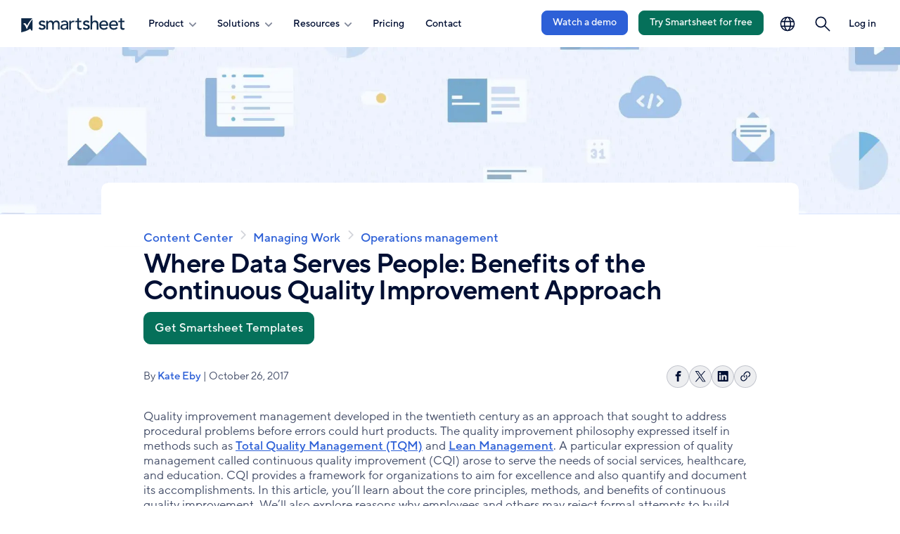

--- FILE ---
content_type: text/html; charset=UTF-8
request_url: https://www.smartsheet.com/continuous-quality-improvement
body_size: 23849
content:
<!DOCTYPE html>
<html lang="en" dir="ltr" prefix="og: https://ogp.me/ns#" data-available-languages="WyJlbiJd">
  <head>
    <script type="text/javascript" src="/themes/custom/valinor/js/early.js"></script>
    <script src="/modules/custom/translation_redirect/js/translation-redirect.js" type="text/javascript"></script>

            <script type="text/javascript">
    window.optimizely = window.optimizely || [];
    window.optimizely.push({type: "holdEvents"});
    </script>
    <link rel="prefetch" href="//cdn.optimizely.com/js/752092193.js">
    <link rel="preconnect" href="//logx.optimizely.com">
    <script src="https://cdn.optimizely.com/js/752092193.js"></script>
        
            <script>
      !function(){var e=new URLSearchParams(document.location.search),a=e.has("property")?e.get("property"):"web",o=document.createElement("script");o.type="text/javascript",o.src="https://global.ketchcdn.com/web/v2/config/smartsheet/".concat(a,"/boot.js"),o.defer=o.async=!0,document.getElementsByTagName("head")[0].appendChild(o),window.semaphore=window.semaphore||[]}();
    </script>
    
            <script data-cookieconsent="ignore">(function(w,d,s,l,i){w[l]=w[l]||[];w[l].push({'gtm.start':
          new Date().getTime(),event:'gtm.js'});var f=d.getElementsByTagName(s)[0],
        j=d.createElement(s),dl=l!='dataLayer'?'&l='+l:'';j.async=true;j.src=
        'https://www.googletagmanager.com/gtm.js?id='+i+dl;f.parentNode.insertBefore(j,f);
      })(window,document,'script','dataLayer','GTM-KW34LR');</script>
                    <link rel="preload" href="/themes/custom/valinor/css/fonts/TT Norms/TT_Norms_Pro_Regular.woff2" as="font" type="font/woff2" crossorigin="anonymous">
    <link rel="preload" href="/themes/custom/valinor/css/fonts/TT Norms/TT_Norms_Pro_Medium.woff2" as="font" type="font/woff2" crossorigin="anonymous">
    <link rel="preload" href="/themes/custom/valinor/css/fonts/TT Norms/TT_Norms_Pro_DemiBold.woff2" as="font" type="font/woff2" crossorigin="anonymous">
        <meta charset="utf-8" />
<meta name="description" content="Learn how practicing CQI can optimize processes at all levels of your organization, and find tools, methods and tips for managing quality." />
<link rel="canonical" href="https://www.smartsheet.com/continuous-quality-improvement" />
<meta ga-dim="IC_EN_2017_10" />
<meta property="og:site_name" content="Smartsheet" />
<meta property="og:type" content="article" />
<meta property="og:url" content="https://www.smartsheet.com/continuous-quality-improvement" />
<meta property="og:title" content="Guide to Continuous Quality Improvement | Smartsheet" />
<meta property="og:description" content="Learn how practicing CQI can optimize processes at all levels of your organization, and find tools, methods and tips for managing quality." />
<meta property="og:image" content="https://www.smartsheet.com/sites/default/files/ic-og-ContinuousQualityImprovement-FacebookLinkedIn.jpg" />
<meta property="og:image:url" content="https://www.smartsheet.com/sites/default/files/ic-og-ContinuousQualityImprovement-FacebookLinkedIn.jpg" />
<meta property="og:image:secure_url" content="https://www.smartsheet.com/sites/default/files/ic-og-ContinuousQualityImprovement-FacebookLinkedIn.jpg" />
<meta property="og:image:type" content="jpg" />
<meta name="twitter:card" content="summary_large_image" />
<meta name="twitter:description" content="Learn how practicing CQI can optimize processes at all levels of your organization, and find tools, methods and tips for managing quality." />
<meta name="twitter:title" content="Guide to Continuous Quality Improvement | Smartsheet" />
<meta name="twitter:image" content="https://www.smartsheet.com/sites/default/files/ic-og-ContinuousQualityImprovement-Twitter.jpg" />
<link rel="apple-touch-icon" sizes="180x180" href="/sites/default/files/favicons/apple-touch-icon.png"/>
<link rel="icon" type="image/png" sizes="32x32" href="/sites/default/files/favicons/favicon-32x32.png"/>
<link rel="icon" type="image/png" sizes="16x16" href="/sites/default/files/favicons/favicon-16x16.png"/>
<link rel="manifest" href="/sites/default/files/favicons/site.webmanifest"/>
<link rel="mask-icon" href="/sites/default/files/favicons/safari-pinned-tab.svg" color="#5bbad5"/>
<meta name="msapplication-TileColor" content="#da532c"/>
<meta name="theme-color" content="#ffffff"/>
<meta name="favicon-generator" content="Drupal responsive_favicons + realfavicongenerator.net" />
<meta name="Generator" content="Drupal 10 (https://www.drupal.org)" />
<meta name="MobileOptimized" content="width" />
<meta name="HandheldFriendly" content="true" />
<meta name="viewport" content="width=device-width, initial-scale=1.0" />
<script type="application/ld+json">{
    "@context": "https://schema.org",
    "@graph": [
        {
            "@type": "BlogPosting",
            "headline": "Where Data Serves People: Benefits of the Continuous Quality Improvement Approach",
            "name": "Where Data Serves People: Benefits of the Continuous Quality Improvement Approach",
            "description": "Quality improvement management developed in the twentieth century as an approach that sought to address procedural problems before errors could hurt products.",
            "image": {
                "@type": "ImageObject",
                "representativeOfPage": "True",
                "url": "https://www.smartsheet.com/sites/default/files/ic-og-ContinuousQualityImprovement-FacebookLinkedIn.jpg"
            },
            "datePublished": "2017-10-26T11:02:01-0700",
            "dateModified": "2021-05-06T00:00:00-0700",
            "author": {
                "@type": "Person",
                "name": "Kate Eby",
                "url": "https://www.smartsheet.com/content-center/author/Kate%20Eby"
            },
            "publisher": {
                "@type": "Organization",
                "name": "Smartsheet",
                "url": "https://www.smartsheet.com",
                "logo": {
                    "@type": "ImageObject",
                    "representativeOfPage": "True",
                    "url": "https://www.smartsheet.com/sites/default/files/styles/thumbnail/public/2019-07/smartsheet-logo-vertical-square.png"
                }
            },
            "mainEntityOfPage": "https://www.smartsheet.com/continuous-quality-improvement"
        },
        {
            "@type": "Organization",
            "@id": "https://www.smartsheet.com",
            "name": "Smartsheet",
            "sameAs": [
                "https://twitter.com/smartsheet",
                "https://www.facebook.com/smartsheet",
                "https://www.linkedin.com/company/smartsheet-com",
                "https://plus.google.com/+smartsheet",
                "https://www.youtube.com/user/SmartSheet"
            ],
            "url": "https://www.smartsheet.com",
            "contactPoint": {
                "@type": "ContactPoint",
                "telephone": "+1-844-324-2360",
                "contactType": "customer service"
            },
            "logo": {
                "@type": "ImageObject",
                "url": "https://www.smartsheet.com/sites/default/files/styles/thumbnail/public/2019-07/smartsheet-logo-vertical-square.png"
            },
            "address": {
                "@type": "PostalAddress",
                "streetAddress": [
                    "500 108th Ave NE",
                    "#200"
                ],
                "addressLocality": "Bellevue",
                "addressRegion": "WA",
                "postalCode": "98004",
                "addressCountry": "USA"
            }
        }
    ]
}</script>
<link rel="alternate" hreflang="en" href="https://www.smartsheet.com/continuous-quality-improvement" />

    <title>Guide to Continuous Quality Improvement | Smartsheet</title>
    <link rel="stylesheet" media="all" href="/sites/default/files/css/css_sEWhgkj05O42fGXvGJ5Lj3bCr1WdxdiB3FAwE_cu40c.css?delta=0&amp;language=en&amp;theme=valinor&amp;include=[base64]" />
<link rel="stylesheet" media="all" href="/sites/default/files/css/css_Mw7EmDnNAbKEKwToJbhkfDecJwgcSEcHV4A3AV2EUYg.css?delta=1&amp;language=en&amp;theme=valinor&amp;include=[base64]" />
<link rel="stylesheet" media="all" href="/sites/default/files/css/css_d7UGO5OodFQ2_HfoItM2f2GP_eefEs3xHzbL_EOgBEk.css?delta=2&amp;language=en&amp;theme=valinor&amp;include=[base64]" />

    <script src="/sites/default/files/js/js_p0bOHtxv1rrOUMG2SAHe3saHnykXhb0M-FINFAB1pvs.js?scope=header&amp;delta=0&amp;language=en&amp;theme=valinor&amp;include=[base64]"></script>

          </head>
  <body data-currency="USD" data-price-term="annual" class="scheme-default">


        <noscript><iframe src="https://www.googletagmanager.com/ns.html?id=GTM-KW34LR" height="0" width="0" style="display:none;visibility:hidden"></iframe></noscript>
            <a href="#main-content" class="visually-hidden focusable button secondary js-skip-button">
      Skip to main content
    </a>
    
      <div class="dialog-off-canvas-main-canvas" data-off-canvas-main-canvas>
    
<!-- @#last_updated=1689198702#@ -->



<div class="layout-container">
      <header class="page-header light " data-original-color="light">
    
  
  
 



<nav role="navigation"  id="block-navigation-global-2023" class="global-nav">
      

  
  <ul class="menu menu-level-0">
  
    
        <li data-menu="nav" class="menu-item region--default type--standard">
                                                                <a href="/" title="Smartsheet" data-drupal-link-system-path="&lt;front&gt;">                <span class="menu-title visually-hidden">Smartsheet</span>
                
    
                



<figure class="media-foreground menu-link-content">
		
  
    <img src="/sites/default/files/smartsheet-logo-blue-new.svg" />




	</figure>


      


        </a>
                      
                </li>
  
    
        <li data-menu="nav" class="menu-item menu--parent region--primary-menu type--standard">
          <button class="nav-toggle hamburger" aria-expanded="false" aria-haspopup="true" title="Open navigation" aria-controls="primary-menu--primary-menu-section-internal-section-title" type="button">
        <span class="visually-hidden message-open">Open navigation</span>
        <span class="display-none message-close">Close navigation</span>
        <span class="hamburger-box">
          <span class="hamburger-inner"></span>
        </span>
      </button>
      <div id="primary-menu--primary-menu-section-internal-section-title" class="menu-primary-drawer">
                                
    
                

  
  <ul class="menu menu-level-1">
  
    
        <li data-menu="nav" class="menu-item menu--parent region--mega-overlay type--accordion">
                      <button id="menu-toggle--product--efa53c" aria-controls="menu-accordion--product--efa53c" aria-expanded="false" aria-haspopup="true" class="menu-toggle">
        <span class="menu-title toggle">Product
          <svg>
            <use xlink:href="/themes/custom/valinor/images/svgsprites/socials_sprite.svg#arrow"/>
          </svg
        </span>
      </button>
      <div id="menu-accordion--product--efa53c" class="menu-accordion">
        
    
                

  
  <ul class="menu menu-level-2">
  
    
        <li data-menu="nav" class="menu-item menu--parent region--default type--standard">
                                
    
                

  
  <ul class="menu menu-level-3">
  
    
        <li data-menu="nav" class="menu-item region--default type--featured">
                                                                <a href="/platform" data-drupal-link-system-path="node/105630">                <span class="menu-title ">Product Overview</span>
                
    
                



<figure class="media-foreground menu-link-content">
		
  
    <img src="/sites/default/files/2025-09/icon-blue-500-smartsheet-platform-48px.svg" alt="" />




	</figure>


  <span class="menu-description">Manage projects, automate workflows, and build solutions at scale with Smartsheet.</span>

  <span class="menu-cta-text">Learn more</span> 

      


        </a>
                      
                </li>
    </ul>



      


            
                </li>
  
    
        <li data-menu="nav" class="menu-item menu--parent region--default type--standard">
                                                        <span class="menu-title section ">Features</span>
        
                        
    
                

  
  <ul class="menu menu-level-3">
  
    
        <li data-menu="nav" class="menu-item region--default type--standard">
                                                                <a href="/platform/features/ai" data-drupal-link-system-path="node/106566">                <span class="menu-title ">AI</span>
                
    
                



<figure class="media-foreground menu-link-content">
		
  
    <img src="/sites/default/files/2025-08/icon-blue-500-ai-nav-only.svg" alt="" />




	</figure>


      


        </a>
                      
                </li>
  
    
        <li data-menu="nav" class="menu-item region--default type--standard">
                                                                <a href="/platform/features#automation" data-drupal-link-system-path="node/106583">                <span class="menu-title ">Automation</span>
                
    
                



<figure class="media-foreground menu-link-content">
		
  
    <img src="/sites/default/files/2025-09/icon-blue-500-automation-nav-only.svg" alt="" />




	</figure>


      


        </a>
                      
                </li>
  
    
        <li data-menu="nav" class="menu-item region--default type--standard">
                                                                <a href="/platform/features#team-collaboration" data-drupal-link-system-path="node/106583">                <span class="menu-title ">Team collaboration</span>
                
    
                



<figure class="media-foreground menu-link-content">
		
  
    <img src="/sites/default/files/2025-09/icon-blue-500-collaboration-nav-only.svg" alt="" />




	</figure>


      


        </a>
                      
                </li>
  
    
        <li data-menu="nav" class="menu-item region--default type--standard">
                                                                <a href="/platform/features#dashboards" data-drupal-link-system-path="node/106583">                <span class="menu-title ">Dashboards and reporting</span>
                
    
                



<figure class="media-foreground menu-link-content">
		
  
    <img src="/sites/default/files/2025-09/icon-blue-500-dashboards-nav-only.svg" alt="" />




	</figure>


      


        </a>
                      
                </li>
  
    
        <li data-menu="nav" class="menu-item region--default type--standard">
                                                                <a href="/platform/features#security-and-enterprise" data-drupal-link-system-path="node/106583">                <span class="menu-title ">Account administration</span>
                
    
                



<figure class="media-foreground menu-link-content">
		
  
    <img src="/sites/default/files/2025-09/icon-blue-500-admin-controls-nav-only.svg" alt="" />




	</figure>


      


        </a>
                      
                </li>
  
    
        <li data-menu="nav" class="menu-item region--default type--standard">
                                                                <a href="/integrations" data-drupal-link-system-path="node/105639">                <span class="menu-title ">Integrations</span>
                
    
                



<figure class="media-foreground menu-link-content">
		
  
    <img src="/sites/default/files/2025-09/icon-blue-500-integrations-nav-only.svg" alt="" />




	</figure>


      


        </a>
                      
                </li>
  
    
        <li data-menu="nav" class="menu-item region--default type--standard">
                                                                <a href="/solutions/digital-asset-management" data-drupal-link-system-path="node/98714">                <span class="menu-title ">Digital asset management</span>
                
    
                



<figure class="media-foreground menu-link-content">
		
  
    <img src="/sites/default/files/2025-09/icon-blue-500-brandfolder-nav-only.svg" alt="" />




	</figure>


      


        </a>
                      
                </li>
  
    
        <li data-menu="nav" class="menu-item region--default type--standard">
                                                                <a href="/platform/resource-management" data-drupal-link-system-path="node/87081">                <span class="menu-title ">Resource management</span>
                
    
                



<figure class="media-foreground menu-link-content">
		
  
    <img src="/sites/default/files/2025-09/icon-blue-500-resource-management-nav-only.svg" alt="" />




	</figure>


      


        </a>
                      
                </li>
  
    
        <li data-menu="nav" class="menu-item region--default type--standard">
                                                                <a href="/marketplace/premium-apps/control-center" data-drupal-link-system-path="node/96736">                <span class="menu-title ">Portfolio management</span>
                
    
                



<figure class="media-foreground menu-link-content">
		
  
    <img src="/sites/default/files/2025-09/icon-blue-500-control-center-nav-only.svg" alt="" />




	</figure>


      


        </a>
                      
                </li>
  
    
        <li data-menu="nav" class="menu-item region--default type--standard">
                                                                <a href="/marketplace/premium-apps/dynamic-view" data-drupal-link-system-path="node/92090">                <span class="menu-title ">Secure request management</span>
                
    
                



<figure class="media-foreground menu-link-content">
		
  
    <img src="/sites/default/files/2025-09/icon-blue-500-dynamic-view-nav-only.svg" alt="" />




	</figure>


      


        </a>
                      
                </li>
  
    
        <li data-menu="nav" class="menu-item region--default type--standard">
                                                                <a href="/platform/bridge" data-drupal-link-system-path="node/90114">                <span class="menu-title ">Intelligent workflows</span>
                
    
                



<figure class="media-foreground menu-link-content">
		
  
    <img src="/sites/default/files/2025-09/icon-blue-500-bridge-nav-only.svg" alt="" />




	</figure>


      


        </a>
                      
                </li>
  
    
        <li data-menu="nav" class="menu-item region--default type--standard">
                                                                <a href="/platform/workapps" data-drupal-link-system-path="node/91541">                <span class="menu-title ">No code work apps</span>
                
    
                



<figure class="media-foreground menu-link-content">
		
  
    <img src="/sites/default/files/2025-09/icon-blue-500-workapps-nav-only.svg" alt="" />




	</figure>


      


        </a>
                      
                </li>
  
    
        <li data-menu="nav" class="menu-item region--default type--button alternate">
                                        <a href="/platform/features" class="button alternate" data-drupal-link-system-path="node/106583">See all features</a>
        
    
                
      


                      
                </li>
    </ul>



      


            
                </li>
  
    
        <li data-menu="nav" class="menu-item menu--parent region--merchandising type--standard">
                                
    
                

  
  <ul class="menu menu-level-3">
  
    
        <li data-menu="nav" class="menu-item region--default type--standard">
                                                                <a href="/smartsheet-forward">                <span class="menu-title ">Discover our latest product updates and enhancements</span>
                
    
                



<figure class="media-foreground menu-link-content">
		
  
      <picture>
                  <source srcset="/sites/default/files/styles/900px/public/2023-12/merchandising-quarterly-disclosures-small_0.webp?itok=BDeYeVaF 384w" type="image/webp" sizes="(min-width: 39.5em) 75vw, 50vw" width="384" height="216"/>
              <source srcset="/sites/default/files/styles/900px/public/2023-12/merchandising-quarterly-disclosures-small_0.png?itok=BDeYeVaF 384w" type="image/png" sizes="(min-width: 39.5em) 75vw, 50vw" width="384" height="216"/>
                  <img loading="lazy" width="384" height="216" srcset="/sites/default/files/styles/900px/public/2023-12/merchandising-quarterly-disclosures-small_0.png?itok=BDeYeVaF 384w" sizes="(min-width: 39.5em) 75vw, 50vw" src="/sites/default/files/2023-12/merchandising-quarterly-disclosures-small_0.png" alt="Quarterly Disclosure Global Nav Graphic" />

  </picture>




	</figure>


      


        </a>
                      
                </li>
  
    
        <li data-menu="nav" class="menu-item region--default type--standard">
                                                                <a href="/advanced-work-management" data-drupal-link-system-path="node/104806">                <span class="menu-title ">Advanced Work Management</span>
                
    
                
  <span class="menu-description">Scale, connect, and empower your business for the future.</span>

  <span class="menu-cta-text">Explore our offering</span> 

      


        </a>
                      
                </li>
  
    
        <li data-menu="nav" class="menu-item region--default type--standard">
                                                                <a href="/services/professional-services" data-drupal-link-system-path="node/106572">                <span class="menu-title ">Professional services</span>
                
    
                
  <span class="menu-description">Information about Smartsheet consulting, training, and implementation support.</span>

  <span class="menu-cta-text">Available services</span> 

      


        </a>
                      
                </li>
  
    
        <li data-menu="nav" class="menu-item region--default type--standard">
                                                                <a href="/trust/security" data-drupal-link-system-path="node/98079">                <span class="menu-title ">Trust and security</span>
                
    
                
  <span class="menu-description">A complete summary of Smartsheet security and reliability.</span>

  <span class="menu-cta-text">Trust Center</span> 

      


        </a>
                      
                </li>
    </ul>



      


            
                </li>
  
    
        <li data-menu="nav" class="menu-item menu--parent region--footer type--standard menu--no-mobile">
                                
    
                

  
  <ul class="menu menu-level-3">
  
    
        <li data-menu="nav" class="menu-item region--default type--button alternate">
                                        <a href="/contact/watch-demo?fts=nav-demo-product" class="button alternate" data-drupal-link-query="{&quot;fts&quot;:&quot;nav-demo-product&quot;}" data-drupal-link-system-path="node/65921">Watch a demo</a>
        
    
                
      


                      
                </li>
  
    
        <li class="hide-if-customer menu-item region--default type--button primary" data-menu="nav">
                                        <a href="/try-it?lpv=topnav-product" class="button primary" data-drupal-link-query="{&quot;lpv&quot;:&quot;topnav-product&quot;}" data-drupal-link-system-path="node/106501">Start a trial</a>
        
    
                
      


                      
                </li>
    </ul>



      


            
                </li>
    </ul>



      


      </div>
            
                </li>
  
    
        <li data-menu="nav" class="menu-item menu--parent region--mega-overlay type--accordion">
                      <button id="menu-toggle--solutions--1bc977" aria-controls="menu-accordion--solutions--1bc977" aria-expanded="false" aria-haspopup="true" class="menu-toggle">
        <span class="menu-title toggle">Solutions
          <svg>
            <use xlink:href="/themes/custom/valinor/images/svgsprites/socials_sprite.svg#arrow"/>
          </svg
        </span>
      </button>
      <div id="menu-accordion--solutions--1bc977" class="menu-accordion">
        
    
                

  
  <ul class="menu menu-level-2">
  
    
        <li data-menu="nav" class="menu-item menu--parent region--default type--featured">
                                                        <span class="menu-title section ">Featured </span>
        
                        
    
                

  
  <ul class="menu menu-level-3">
  
    
        <li data-menu="nav" class="menu-item region--default type--featured">
                                                                <a href="/solutions/project-portfolio-management" data-drupal-link-system-path="node/109176">                <span class="menu-title ">Projects and Portfolios</span>
                
    
                



<figure class="media-foreground menu-link-content">
		
  
      <picture>
                  <source srcset="/sites/default/files/styles/500px/public/2023-08/solution-category-project-portfolio-management.webp?itok=JAc-ozpf 500w, /sites/default/files/styles/900px/public/2023-08/solution-category-project-portfolio-management.webp?itok=zIQVdmuS 600w" type="image/webp" sizes="(min-width: 39.5em) 75vw, 50vw" width="600" height="337"/>
              <source srcset="/sites/default/files/styles/500px/public/2023-08/solution-category-project-portfolio-management.png?itok=JAc-ozpf 500w, /sites/default/files/styles/900px/public/2023-08/solution-category-project-portfolio-management.png?itok=zIQVdmuS 600w" type="image/png" sizes="(min-width: 39.5em) 75vw, 50vw" width="600" height="337"/>
                  <img loading="lazy" width="600" height="337" srcset="/sites/default/files/styles/500px/public/2023-08/solution-category-project-portfolio-management.png?itok=JAc-ozpf 500w, /sites/default/files/styles/900px/public/2023-08/solution-category-project-portfolio-management.png?itok=zIQVdmuS 600w" sizes="(min-width: 39.5em) 75vw, 50vw" src="/sites/default/files/2023-08/solution-category-project-portfolio-management.png" alt="Modern Project and Portfolio Management" />

  </picture>




	</figure>


  <span class="menu-cta-text">Explore</span> 

      


        </a>
                      
                </li>
  
    
        <li data-menu="nav" class="menu-item region--default type--featured">
                                                                <a href="/solutions/operations-management" data-drupal-link-system-path="node/106718">                <span class="menu-title ">Operations Management</span>
                
    
                



<figure class="media-foreground menu-link-content">
		
  
      <picture>
                  <source srcset="/sites/default/files/styles/500px/public/2023-08/solution-category-strategic-transformation.webp?itok=Yrx_kIu0 500w, /sites/default/files/styles/900px/public/2023-08/solution-category-strategic-transformation.webp?itok=TSx600y- 600w" type="image/webp" sizes="(min-width: 39.5em) 75vw, 50vw" width="600" height="337"/>
              <source srcset="/sites/default/files/styles/500px/public/2023-08/solution-category-strategic-transformation.png?itok=Yrx_kIu0 500w, /sites/default/files/styles/900px/public/2023-08/solution-category-strategic-transformation.png?itok=TSx600y- 600w" type="image/png" sizes="(min-width: 39.5em) 75vw, 50vw" width="600" height="337"/>
                  <img loading="lazy" width="600" height="337" srcset="/sites/default/files/styles/500px/public/2023-08/solution-category-strategic-transformation.png?itok=Yrx_kIu0 500w, /sites/default/files/styles/900px/public/2023-08/solution-category-strategic-transformation.png?itok=TSx600y- 600w" sizes="(min-width: 39.5em) 75vw, 50vw" src="/sites/default/files/2023-08/solution-category-strategic-transformation.png" alt="Strategic Transformation" />

  </picture>




	</figure>


  <span class="menu-cta-text">Explore</span> 

      


        </a>
                      
                </li>
  
    
        <li data-menu="nav" class="menu-item region--default type--featured">
                                                                <a href="/solutions/digital-it-portfolio-management" data-drupal-link-system-path="node/108719">                <span class="menu-title ">Digital and IT Portfolio Management</span>
                
    
                



<figure class="media-foreground menu-link-content">
		
  
      <picture>
                  <source srcset="/sites/default/files/styles/500px/public/2025-11/solutions-cat-digiit.webp?itok=rhig0fyM 500w, /sites/default/files/styles/900px/public/2025-11/solutions-cat-digiit.webp?itok=4N91RdoY 900w, /sites/default/files/styles/1300px/public/2025-11/solutions-cat-digiit.webp?itok=lAKX0xPY 1300w" type="image/webp" sizes="(min-width: 39.5em) 75vw, 50vw" width="1300" height="731"/>
              <source srcset="/sites/default/files/styles/500px/public/2025-11/solutions-cat-digiit.png?itok=rhig0fyM 500w, /sites/default/files/styles/900px/public/2025-11/solutions-cat-digiit.png?itok=4N91RdoY 900w, /sites/default/files/styles/1300px/public/2025-11/solutions-cat-digiit.png?itok=lAKX0xPY 1300w" type="image/png" sizes="(min-width: 39.5em) 75vw, 50vw" width="1300" height="731"/>
                  <img loading="lazy" width="1300" height="731" srcset="/sites/default/files/styles/500px/public/2025-11/solutions-cat-digiit.png?itok=rhig0fyM 500w, /sites/default/files/styles/900px/public/2025-11/solutions-cat-digiit.png?itok=4N91RdoY 900w, /sites/default/files/styles/1300px/public/2025-11/solutions-cat-digiit.png?itok=lAKX0xPY 1300w" sizes="(min-width: 39.5em) 75vw, 50vw" src="/sites/default/files/2025-11/solutions-cat-digiit.png" alt="" />

  </picture>




	</figure>


  <span class="menu-cta-text">Explore</span> 

      


        </a>
                      
                </li>
  
    
        <li data-menu="nav" class="menu-item region--default type--featured">
                                                                <a href="/solutions/client-partner-delivery" data-drupal-link-system-path="node/109110">                <span class="menu-title ">Client and Partner Delivery </span>
                
    
                



<figure class="media-foreground menu-link-content">
		
  
      <picture>
                  <source srcset="/sites/default/files/styles/500px/public/2025-12/solutions-cat-client-delivery-flyout.webp?itok=wGFYbzUK 500w, /sites/default/files/styles/900px/public/2025-12/solutions-cat-client-delivery-flyout.webp?itok=d2V3rao6 900w, /sites/default/files/styles/1300px/public/2025-12/solutions-cat-client-delivery-flyout.webp?itok=C_4SRC2G 1300w" type="image/webp" sizes="(min-width: 39.5em) 75vw, 50vw" width="1300" height="731"/>
              <source srcset="/sites/default/files/styles/500px/public/2025-12/solutions-cat-client-delivery-flyout.png?itok=wGFYbzUK 500w, /sites/default/files/styles/900px/public/2025-12/solutions-cat-client-delivery-flyout.png?itok=d2V3rao6 900w, /sites/default/files/styles/1300px/public/2025-12/solutions-cat-client-delivery-flyout.png?itok=C_4SRC2G 1300w" type="image/png" sizes="(min-width: 39.5em) 75vw, 50vw" width="1300" height="731"/>
                  <img loading="lazy" width="1300" height="731" srcset="/sites/default/files/styles/500px/public/2025-12/solutions-cat-client-delivery-flyout.png?itok=wGFYbzUK 500w, /sites/default/files/styles/900px/public/2025-12/solutions-cat-client-delivery-flyout.png?itok=d2V3rao6 900w, /sites/default/files/styles/1300px/public/2025-12/solutions-cat-client-delivery-flyout.png?itok=C_4SRC2G 1300w" sizes="(min-width: 39.5em) 75vw, 50vw" src="/sites/default/files/2025-12/solutions-cat-client-delivery-flyout.png" alt="" />

  </picture>




	</figure>


  <span class="menu-cta-text">Explore</span> 

      


        </a>
                      
                </li>
    </ul>



      


            
                </li>
  
    
        <li data-menu="nav" class="menu-item menu--parent region--default type--standard">
                                                        <span class="menu-title section ">By use case</span>
        
                        
    
                

  
  <ul class="menu menu-level-3">
  
    
        <li data-menu="nav" class="menu-item region--default type--standard">
                                                                <a href="/solutions/project-management" data-drupal-link-system-path="node/97074">                <span class="menu-title ">Project management</span>
                
    
                



<figure class="media-foreground menu-link-content">
		
  
    <img src="/sites/default/files/2025-09/icon-blue-500-project-management-nav-only.svg" alt="" />




	</figure>


      


        </a>
                      
                </li>
  
    
        <li data-menu="nav" class="menu-item region--default type--standard">
                                                                <a href="/solutions/project-portfolio-management/it-portfolio-management" data-drupal-link-system-path="node/101312">                <span class="menu-title ">IT Portfolio management</span>
                
    
                



<figure class="media-foreground menu-link-content">
		
  
    <img src="/sites/default/files/2025-09/icon-blue-500-portfolio-management-nav-only_0.svg" alt="" />




	</figure>


      


        </a>
                      
                </li>
  
    
        <li data-menu="nav" class="menu-item region--default type--standard">
                                                                <a href="/solutions/project-portfolio-management/business-pmo" data-drupal-link-system-path="node/101170">                <span class="menu-title ">Business PMO</span>
                
    
                



<figure class="media-foreground menu-link-content">
		
  
    <img src="/sites/default/files/2025-09/icon-blue-500-franchise-nav-only.svg" alt="" />




	</figure>


      


        </a>
                      
                </li>
  
    
        <li data-menu="nav" class="menu-item region--default type--standard">
                                                                <a href="/solutions/project-portfolio-management/epmo" data-drupal-link-system-path="node/103774">                <span class="menu-title ">Enterprise PMO</span>
                
    
                



<figure class="media-foreground menu-link-content">
		
  
    <img src="/sites/default/files/2025-09/icon-blue-500-b2b-nav-only.svg" alt="" />




	</figure>


      


        </a>
                      
                </li>
  
    
        <li data-menu="nav" class="menu-item region--default type--standard">
                                                                <a href="/solutions/marketing/marketing-management" data-drupal-link-system-path="node/103817">                <span class="menu-title ">Marketing management</span>
                
    
                



<figure class="media-foreground menu-link-content">
		
  
    <img src="/sites/default/files/2025-09/icon-blue-500-process-management-nav-only.svg" alt="" />




	</figure>


      


        </a>
                      
                </li>
  
    
        <li data-menu="nav" class="menu-item region--default type--standard">
                                                                <a href="/solutions/marketing/creative-operations" data-drupal-link-system-path="node/101025">                <span class="menu-title ">Creative operations</span>
                
    
                



<figure class="media-foreground menu-link-content">
		
  
    <img src="/sites/default/files/2025-09/icon-blue-500-creative-operations-nav-only.svg" alt="" />




	</figure>


      


        </a>
                      
                </li>
  
    
        <li data-menu="nav" class="menu-item region--default type--standard">
                                                                <a href="/solutions/project-portfolio-management/services-delivery" data-drupal-link-system-path="node/101311">                <span class="menu-title ">Services delivery </span>
                
    
                



<figure class="media-foreground menu-link-content">
		
  
    <img src="/sites/default/files/2025-09/icon-blue-500-services-delivery-nav-only.svg" alt="" />




	</figure>


      


        </a>
                      
                </li>
    </ul>



      


            
                </li>
  
    
        <li data-menu="nav" class="menu-item menu--parent region--default type--standard">
                                                        <span class="menu-title section ">By Industry </span>
        
                        
    
                

  
  <ul class="menu menu-level-3">
  
    
        <li data-menu="nav" class="menu-item region--default type--standard">
                                                                <a href="/solutions/federal-government">                <span class="menu-title ">Government</span>
                
    
                



<figure class="media-foreground menu-link-content">
		
  
    <img src="/sites/default/files/2025-09/icon-blue-500-government-nav-only.svg" alt="" />




	</figure>


      


        </a>
                      
                </li>
  
    
        <li data-menu="nav" class="menu-item region--default type--standard">
                                                                <a href="/solutions/construction" data-drupal-link-system-path="node/99612">                <span class="menu-title ">Construction</span>
                
    
                



<figure class="media-foreground menu-link-content">
		
  
    <img src="/sites/default/files/2025-09/icon-blue-500-construction-nav-only.svg" alt="" />




	</figure>


      


        </a>
                      
                </li>
  
    
        <li data-menu="nav" class="menu-item region--default type--standard">
                                                                <a href="/solutions/finance" data-drupal-link-system-path="node/91646">                <span class="menu-title ">Financial services</span>
                
    
                



<figure class="media-foreground menu-link-content">
		
  
    <img src="/sites/default/files/2025-09/icon-blue-500-finance-nav-only.svg" alt="" />




	</figure>


      


        </a>
                      
                </li>
  
    
        <li data-menu="nav" class="menu-item region--default type--standard">
                                                                <a href="/solutions/education" data-drupal-link-system-path="node/106648">                <span class="menu-title ">Higher education</span>
                
    
                



<figure class="media-foreground menu-link-content">
		
  
    <img src="/sites/default/files/2025-09/icon-blue-500-education-nav-only.svg" alt="" />




	</figure>


      


        </a>
                      
                </li>
  
    
        <li data-menu="nav" class="menu-item region--default type--standard">
                                                                <a href="/solutions/nonprofit" data-drupal-link-system-path="node/94256">                <span class="menu-title ">Nonprofit</span>
                
    
                



<figure class="media-foreground menu-link-content">
		
  
    <img src="/sites/default/files/2025-09/icon-blue-500-nonprofit-nav-only.svg" alt="" />




	</figure>


      


        </a>
                      
                </li>
  
    
        <li data-menu="nav" class="menu-item region--default type--divider">
                      <hr>
            
                </li>
  
    
        <li data-menu="nav" class="menu-item region--default type--standard">
                                                                <a href="/solutions/enterprise" data-drupal-link-system-path="node/105397">                <span class="menu-title ">Enterprise</span>
                
    
                



<figure class="media-foreground menu-link-content">
		
  
    <img src="/sites/default/files/2025-09/icon-blue-500-enterprise-nav-only_0.svg" alt="" />




	</figure>


      


        </a>
                      
                </li>
  
    
        <li data-menu="nav" class="menu-item region--default type--standard">
                                                                <a href="/solutions/small-to-medium-business" data-drupal-link-system-path="node/101528">                <span class="menu-title ">Small and medium business</span>
                
    
                



<figure class="media-foreground menu-link-content">
		
  
    <img src="/sites/default/files/2025-09/icon-blue-500-retail-nav-only.svg" alt="" />




	</figure>


      


        </a>
                      
                </li>
    </ul>



      


            
                </li>
  
    
        <li data-menu="nav" class="menu-item region--default type--button alternate">
                                        <a href="/solutions" class="button alternate" data-drupal-link-system-path="node/91699">View all solutions</a>
        
    
                
      


                      
                </li>
  
    
        <li data-menu="nav" class="menu-item menu--parent region--merchandising type--standard">
                                
    
                

  
  <ul class="menu menu-level-3">
  
    
        <li data-menu="nav" class="menu-item region--default type--standard">
                                                                <a href="/template-gallery" data-drupal-link-system-path="node/103959">                <span class="menu-title ">Template gallery</span>
                
    
                
  <span class="menu-description">Streamline your work with the perfect template for your team.</span>

  <span class="menu-cta-text">See all templates</span> 

      


        </a>
                      
                </li>
  
    
        <li data-menu="nav" class="menu-item region--default type--standard">
                                                                <a href="/customers" data-drupal-link-system-path="node/96599">                <span class="menu-title ">Customer stories</span>
                
    
                
  <span class="menu-description">Behind the scenes with organizations around the world using Smartsheet to do incredible things.</span>

  <span class="menu-cta-text">See all stories</span> 

      


        </a>
                      
                </li>
  
    
        <li data-menu="nav" class="menu-item region--default type--standard">
                                                                <a href="/ai" data-drupal-link-system-path="node/106825">                <span class="menu-title ">Experience the future of productivity with Smartsheet AI</span>
                
    
                



<figure class="media-foreground menu-link-content">
		
  
      <picture>
                  <source srcset="/sites/default/files/styles/900px/public/2023-08/merchandising-ai.webp?itok=OprDSOVq 384w" type="image/webp" sizes="(min-width: 39.5em) 75vw, 50vw" width="384" height="216"/>
              <source srcset="/sites/default/files/styles/900px/public/2023-08/merchandising-ai.png?itok=OprDSOVq 384w" type="image/png" sizes="(min-width: 39.5em) 75vw, 50vw" width="384" height="216"/>
                  <img loading="lazy" width="384" height="216" srcset="/sites/default/files/styles/900px/public/2023-08/merchandising-ai.png?itok=OprDSOVq 384w" sizes="(min-width: 39.5em) 75vw, 50vw" src="/sites/default/files/2023-08/merchandising-ai.png" alt="Smartsheet AI" />

  </picture>




	</figure>


      


        </a>
                      
                </li>
  
    
        <li data-menu="nav" class="menu-item region--default type--standard">
                                                                <a href="/gartner-magic-quadrant-cwm" data-drupal-link-system-path="node/108596">                <span class="menu-title ">A 3x Leader in the 2025 Gartner® Magic Quadrant™ for CWM</span>
                
    
                



<figure class="media-foreground menu-link-content">
		
  
      <picture>
                  <source srcset="/sites/default/files/styles/900px/public/2025-11/25_smar_gartner_report_merch_tile-384x216.webp?itok=4BxK-wJj 384w" type="image/webp" sizes="(min-width: 39.5em) 75vw, 50vw" width="384" height="216"/>
              <source srcset="/sites/default/files/styles/900px/public/2025-11/25_smar_gartner_report_merch_tile-384x216.png?itok=4BxK-wJj 384w" type="image/png" sizes="(min-width: 39.5em) 75vw, 50vw" width="384" height="216"/>
                  <img loading="lazy" width="384" height="216" srcset="/sites/default/files/styles/900px/public/2025-11/25_smar_gartner_report_merch_tile-384x216.png?itok=4BxK-wJj 384w" sizes="(min-width: 39.5em) 75vw, 50vw" src="/sites/default/files/2025-11/25_smar_gartner_report_merch_tile-384x216.png" alt="" />

  </picture>




	</figure>


      


        </a>
                      
                </li>
    </ul>



      


            
                </li>
  
    
        <li data-menu="nav" class="menu-item menu--parent region--footer type--standard menu--no-mobile">
                                
    
                

  
  <ul class="menu menu-level-3">
  
    
        <li data-menu="nav" class="menu-item region--default type--button alternate">
                                        <a href="/contact/watch-demo?fts=nav-demo-solutions" class="button alternate" data-drupal-link-query="{&quot;fts&quot;:&quot;nav-demo-solutions&quot;}" data-drupal-link-system-path="node/65921">Watch a demo</a>
        
    
                
      


                      
                </li>
  
    
        <li class="hide-if-customer menu-item region--default type--button primary" data-menu="nav">
                                        <a href="/try-it?lpv=topnav-solutions" class="button primary" data-drupal-link-query="{&quot;lpv&quot;:&quot;topnav-solutions&quot;}" data-drupal-link-system-path="node/106501">Start a trial</a>
        
    
                
      


                      
                </li>
    </ul>



      


            
                </li>
    </ul>



      


      </div>
            
                </li>
  
    
        <li data-menu="nav" class="menu-item menu--parent region--mega-overlay type--accordion">
                      <button id="menu-toggle--resources--f29751" aria-controls="menu-accordion--resources--f29751" aria-expanded="false" aria-haspopup="true" class="menu-toggle">
        <span class="menu-title toggle">Resources
          <svg>
            <use xlink:href="/themes/custom/valinor/images/svgsprites/socials_sprite.svg#arrow"/>
          </svg
        </span>
      </button>
      <div id="menu-accordion--resources--f29751" class="menu-accordion">
        
    
                

  
  <ul class="menu menu-level-2">
  
    
        <li data-menu="nav" class="menu-item menu--parent region--default type--standard">
                                
    
                

  
  <ul class="menu menu-level-3">
  
    
        <li data-menu="nav" class="menu-item region--default type--featured">
                                                                <a href="/content-center" data-drupal-link-system-path="node/99405">                <span class="menu-title ">Content Center</span>
                
    
                
  <span class="menu-description">Articles and guides about project management, collaboration, automation, and other topics to help you make the most of the Smartsheet platform.</span>

  <span class="menu-cta-text">Explore the Content Center</span> 

      


        </a>
                      
                </li>
  
    
        <li data-menu="nav" class="menu-item region--default type--divider">
                      <hr>
            
                </li>
  
    
        <li data-menu="nav" class="menu-item region--default type--standard">
                                                                <a href="/content-center/managing-work" data-drupal-link-system-path="taxonomy/term/9499">                <span class="menu-title ">Managing work</span>
                
    
                
      


        </a>
                      
                </li>
  
    
        <li data-menu="nav" class="menu-item region--default type--standard">
                                                                <a href="/content-center/product-insights" data-drupal-link-system-path="taxonomy/term/9500">                <span class="menu-title ">Product updates and insights</span>
                
    
                
      


        </a>
                      
                </li>
  
    
        <li data-menu="nav" class="menu-item region--default type--standard">
                                                                <a href="/content-center/inside-smartsheet" data-drupal-link-system-path="taxonomy/term/9501">                <span class="menu-title ">Inside Smartsheet</span>
                
    
                
      


        </a>
                      
                </li>
    </ul>



      


            
                </li>
  
    
        <li data-menu="nav" class="menu-item menu--parent region--default type--standard">
                                
    
                

  
  <ul class="menu menu-level-3">
  
    
        <li data-menu="nav" class="menu-item region--default type--featured">
                                                                <a href="/help-center" data-drupal-link-system-path="help-center">                <span class="menu-title ">Help and Learning</span>
                
    
                
  <span class="menu-description">A comprehensive knowledge base, including articles, tutorials, videos, and other resources that cover a range of topics related to using Smartsheet.</span>

  <span class="menu-cta-text">Get started</span> 

      


        </a>
                      
                </li>
  
    
        <li data-menu="nav" class="menu-item region--default type--divider">
                      <hr>
            
                </li>
  
    
        <li data-menu="nav" class="menu-item region--default type--standard">
                                                                <a href="/smartsheet-university" data-drupal-link-system-path="node/102191">                <span class="menu-title ">Smartsheet University</span>
                
    
                
      


        </a>
                      
                </li>
  
    
        <li data-menu="nav" class="menu-item region--default type--standard">
                                                                <a href="/help-center?url=help" data-drupal-link-query="{&quot;url&quot;:&quot;help&quot;}" data-drupal-link-system-path="help-center">                <span class="menu-title ">Knowledge base</span>
                
    
                
      


        </a>
                      
                </li>
  
    
        <li data-menu="nav" class="menu-item region--default type--standard">
                                                                <a href="/help-center?url=training_resources" data-drupal-link-query="{&quot;url&quot;:&quot;training_resources&quot;}" data-drupal-link-system-path="help-center">                <span class="menu-title ">Training options</span>
                
    
                
      


        </a>
                      
                </li>
  
    
        <li data-menu="nav" class="menu-item region--default type--standard">
                                                                <a href="/services/support" data-drupal-link-system-path="node/103572">                <span class="menu-title ">Support</span>
                
    
                
      


        </a>
                      
                </li>
  
    
        <li data-menu="nav" class="menu-item region--default type--standard">
                                                                <a href="/services/professional-services" data-drupal-link-system-path="node/106572">                <span class="menu-title ">Professional services</span>
                
    
                
      


        </a>
                      
                </li>
    </ul>



      


            
                </li>
  
    
        <li data-menu="nav" class="menu-item menu--parent region--default type--standard">
                                
    
                

  
  <ul class="menu menu-level-3">
  
    
        <li data-menu="nav" class="menu-item region--default type--featured">
                                                                <a href="/partners" data-drupal-link-system-path="node/106763">                <span class="menu-title ">Partners</span>
                
    
                
  <span class="menu-description">An overview of the Smartsheet Partner Program, including program details and a directory of global partners offering expertise and solutions.</span>

  <span class="menu-cta-text">Learn more</span> 

      


        </a>
                      
                </li>
  
    
        <li data-menu="nav" class="menu-item region--default type--divider">
                      <hr>
            
                </li>
  
    
        <li data-menu="nav" class="menu-item region--default type--standard">
                                                                <a href="/marketplace/partners" data-drupal-link-system-path="node/91703">                <span class="menu-title ">Find a partner</span>
                
    
                
      


        </a>
                      
                </li>
  
    
        <li data-menu="nav" class="menu-item region--default type--standard">
                                                                <a href="/partners/partner-program" data-drupal-link-system-path="node/106765">                <span class="menu-title ">Become a partner</span>
                
    
                
      


        </a>
                      
                </li>
  
    
        <li data-menu="nav" class="menu-item region--default type--standard">
                                                                <a href="/partners/partner-solutions" data-drupal-link-system-path="node/99111">                <span class="menu-title ">Partner solutions</span>
                
    
                
      


        </a>
                      
                </li>
    </ul>



      


            
                </li>
  
    
        <li data-menu="nav" class="menu-item menu--parent region--merchandising type--standard">
                                
    
                

  
  <ul class="menu menu-level-3">
  
    
        <li data-menu="nav" class="menu-item region--default type--featured">
                                                                <a href="/engage" data-drupal-link-system-path="node/109035">                <span class="menu-title ">ENGAGE </span>
                
    
                



<figure class="media-foreground menu-link-content">
		
  
      <picture>
                  <source srcset="/sites/default/files/styles/500px/public/2024-06/ENGAGE_Seattle_2024_Header%20768x216.webp?itok=4Puc5zrP 500w, /sites/default/files/styles/900px/public/2024-06/ENGAGE_Seattle_2024_Header%20768x216.webp?itok=WFhlvNDQ 768w" type="image/webp" sizes="(min-width: 39.5em) 75vw, 50vw" width="768" height="216"/>
              <source srcset="/sites/default/files/styles/500px/public/2024-06/ENGAGE_Seattle_2024_Header%20768x216.png?itok=4Puc5zrP 500w, /sites/default/files/styles/900px/public/2024-06/ENGAGE_Seattle_2024_Header%20768x216.png?itok=WFhlvNDQ 768w" type="image/png" sizes="(min-width: 39.5em) 75vw, 50vw" width="768" height="216"/>
                  <img loading="lazy" width="768" height="216" srcset="/sites/default/files/styles/500px/public/2024-06/ENGAGE_Seattle_2024_Header%20768x216.png?itok=4Puc5zrP 500w, /sites/default/files/styles/900px/public/2024-06/ENGAGE_Seattle_2024_Header%20768x216.png?itok=WFhlvNDQ 768w" sizes="(min-width: 39.5em) 75vw, 50vw" src="/sites/default/files/2024-06/ENGAGE_Seattle_2024_Header%20768x216.png" alt="Engage Header Nav Graphic" />

  </picture>




	</figure>


  <span class="menu-description">Join customers, experts, and partners to explore success stories, swap insights, and learn how Smartsheet turns ideas into action.</span>

  <span class="menu-cta-text">Learn more</span> 

      


        </a>
                      
                </li>
  
    
        <li data-menu="nav" class="menu-item region--default type--standard">
                                                                <a href="/events" data-drupal-link-system-path="node/105797">                <span class="menu-title ">Smartsheet events</span>
                
    
                



<figure class="media-foreground menu-link-content">
		
  
      <picture>
                  <source srcset="/sites/default/files/styles/900px/public/2025-10/nav-merchandising-events_1.webp?itok=EnO2-TIn 384w" type="image/webp" sizes="(min-width: 39.5em) 75vw, 50vw" width="384" height="216"/>
              <source srcset="/sites/default/files/styles/900px/public/2025-10/nav-merchandising-events_1.png?itok=EnO2-TIn 384w" type="image/png" sizes="(min-width: 39.5em) 75vw, 50vw" width="384" height="216"/>
                  <img loading="lazy" width="384" height="216" srcset="/sites/default/files/styles/900px/public/2025-10/nav-merchandising-events_1.png?itok=EnO2-TIn 384w" sizes="(min-width: 39.5em) 75vw, 50vw" src="/sites/default/files/2025-10/nav-merchandising-events_1.png" alt="Smartsheet staff standing and talking at ENGAGE" />

  </picture>




	</figure>


  <span class="menu-description">Your hub for Smartsheet events, webinars, Q&amp;As, and user groups.</span>

      


        </a>
                      
                </li>
  
    
        <li data-menu="nav" class="menu-item region--default type--standard">
                                                                <a href="https://community.smartsheet.com/">                <span class="menu-title ">Community</span>
                
    
                



<figure class="media-foreground menu-link-content">
		
  
      <picture>
                  <source srcset="/sites/default/files/styles/900px/public/2025-10/nav-merchandising-community-light.webp?itok=K45XD_XI 384w" type="image/webp" sizes="(min-width: 39.5em) 75vw, 50vw" width="384" height="216"/>
              <source srcset="/sites/default/files/styles/900px/public/2025-10/nav-merchandising-community-light.png?itok=K45XD_XI 384w" type="image/png" sizes="(min-width: 39.5em) 75vw, 50vw" width="384" height="216"/>
                  <img loading="lazy" width="384" height="216" srcset="/sites/default/files/styles/900px/public/2025-10/nav-merchandising-community-light.png?itok=K45XD_XI 384w" sizes="(min-width: 39.5em) 75vw, 50vw" src="/sites/default/files/2025-10/nav-merchandising-community-light.png" alt="" />

  </picture>




	</figure>


  <span class="menu-description">Explore user-generated content and stay updated on our product features.</span>

      


        </a>
                      
                </li>
    </ul>



      


            
                </li>
  
    
        <li data-menu="nav" class="menu-item menu--parent region--footer type--standard menu--no-mobile">
                                
    
                

  
  <ul class="menu menu-level-3">
  
    
        <li data-menu="nav" class="menu-item region--default type--button alternate">
                                        <a href="/contact/watch-demo?fts=nav-demo-resources" class="button alternate" data-drupal-link-query="{&quot;fts&quot;:&quot;nav-demo-resources&quot;}" data-drupal-link-system-path="node/65921">Watch a demo</a>
        
    
                
      


                      
                </li>
  
    
        <li class="hide-if-customer menu-item region--default type--button primary" data-menu="nav">
                                        <a href="/try-it?lpv=topnav-resources" class="button primary" data-drupal-link-query="{&quot;lpv&quot;:&quot;topnav-resources&quot;}" data-drupal-link-system-path="node/106501">Start a trial</a>
        
    
                
      


                      
                </li>
    </ul>



      


            
                </li>
    </ul>



      


      </div>
            
                </li>
  
    
        <li data-menu="nav" class="menu-item region--default type--featured">
                                                                <a href="/pricing" data-drupal-link-system-path="node/106403">                <span class="menu-title ">Pricing</span>
                
    
                
      


        </a>
                      
                </li>
  
    
        <li data-menu="nav" class="menu-item region--default type--featured">
                                                                <a href="/contact?fts=contact-header-nav" data-drupal-link-query="{&quot;fts&quot;:&quot;contact-header-nav&quot;}" data-drupal-link-system-path="node/92064">                <span class="menu-title ">Contact</span>
                
    
                
      


        </a>
                      
                </li>
  
    
        <li data-menu="nav" class="menu-item region--default type--standard menu--mobile-only">
                                                                                <span class="menu-title visually-hidden">Select language</span>
                
    
                
	
	
	
<div tabindex="0" aria-label="Language Picker"  id="block-languagedropdownswitcher" class="language-picker">
  
  
      <svg class="language-picker--globe">
      <use xlink:href="/themes/custom/valinor/images/svgsprites/socials_sprite.svg?v=82086#large-language-globe"/>
    </svg>
    <form class="lang-dropdown-form lang_dropdown_form clearfix language_content" id="lang_dropdown_form_lang-dropdown-form--3" data-drupal-selector="lang-dropdown-form-4" action="/continuous-quality-improvement" method="post" accept-charset="UTF-8">
  <div class="js-form-item form-item js-form-type-select form-item-lang-dropdown-select js-form-item-lang-dropdown-select form-no-label">
      <label for="edit-lang-dropdown-select--2" class="visually-hidden">Select your language</label>
        <select style="width:50px" class="lang-dropdown-select-element form-select" data-lang-dropdown-id="lang-dropdown-form" data-drupal-selector="edit-lang-dropdown-select" id="edit-lang-dropdown-select--2" name="lang_dropdown_select"><option value="en" selected="selected">English</option><option value="de">Deutsch</option><option value="es">Español</option><option value="fr">Français</option><option value="it">Italiano</option><option value="pt">Português</option><option value="ru">Pусский</option><option value="ja">日本語</option></select>
        </div>
<input data-drupal-selector="edit-en" type="hidden" name="en" value="/continuous-quality-improvement" />
<input data-drupal-selector="edit-de" type="hidden" name="de" value="https://de.smartsheet.com/continuous-quality-improvement" />
<input data-drupal-selector="edit-es" type="hidden" name="es" value="https://es.smartsheet.com/continuous-quality-improvement" />
<input data-drupal-selector="edit-fr" type="hidden" name="fr" value="https://fr.smartsheet.com/continuous-quality-improvement" />
<input data-drupal-selector="edit-it" type="hidden" name="it" value="https://it.smartsheet.com/continuous-quality-improvement" />
<input data-drupal-selector="edit-pt" type="hidden" name="pt" value="https://pt.smartsheet.com/continuous-quality-improvement" />
<input data-drupal-selector="edit-ru" type="hidden" name="ru" value="https://ru.smartsheet.com/continuous-quality-improvement" />
<input data-drupal-selector="edit-ja" type="hidden" name="ja" value="https://jp.smartsheet.com/continuous-quality-improvement" />
<noscript><div><input data-drupal-selector="edit-submit" type="submit" id="edit-submit--2" name="op" value="Go" class="button js-form-submit form-submit" />
</div></noscript><input data-drupal-selector="form-uxwyjakhvxwbdfuikbdysn-twikpaxcqe7mc8dnquck" type="hidden" name="form_build_id" value="form-UxWyJAKHvxwbdfuIkBdysN_tWIKpaxCQe7MC8DNQuCk" />
<input data-drupal-selector="edit-lang-dropdown-form-2" type="hidden" name="form_id" value="lang_dropdown_form" />

</form>

  </div>



      


        
                      
                </li>
  
    
        <li data-menu="nav" class="menu-item region--default type--standard menu--mobile-only">
                                                                <a href="https://app.smartsheet.com/b/home">                <span class="menu-title ">Log in</span>
                
    
                
      


        </a>
                      
                </li>
  
    
        <li data-menu="nav" class="menu-item menu--parent region--footer type--standard menu--mobile-only">
                                
    
                

  
  <ul class="menu menu-level-2">
  
    
        <li class="hide-if-customer light menu-item region--default type--button secondary" data-menu="nav">
                                        <a href="/try-it?lpv=topnav" class="button secondary" data-drupal-link-query="{&quot;lpv&quot;:&quot;topnav&quot;}" data-drupal-link-system-path="node/106501">Start a trial</a>
        
    
                
      


                      
                </li>
  
    
        <li data-menu="nav" class="menu-item region--default type--button alternate">
                                        <a href="/contact/watch-demo?fts=nav-demo-mobile" class="button alternate" data-drupal-link-query="{&quot;fts&quot;:&quot;nav-demo-mobile&quot;}" data-drupal-link-system-path="node/65921">Watch a demo</a>
        
    
                
      


                      
                </li>
    </ul>



      


            
                </li>
    </ul>



      


            
                  </div>
          </li>
  
    
        <li data-menu="nav" class="menu-item menu--parent region--secondary-menu type--standard">
                                
    
                

  
  <ul class="menu menu-level-1">
  
    
        <li data-menu="nav" class="menu-item region--default type--button primary menu--no-mobile">
                                        <a href="/contact/watch-demo?fts=nav-demo" class="button primary" data-drupal-link-query="{&quot;fts&quot;:&quot;nav-demo&quot;}" data-drupal-link-system-path="node/65921">Watch a demo</a>
        
    
                
      


                      
                </li>
  
    
        <li class="hide-if-customer menu-item region--default type--button secondary menu--no-mobile" data-menu="nav">
                                        <a href="/try-it?lpv=topnav" class="button secondary" data-drupal-link-query="{&quot;lpv&quot;:&quot;topnav&quot;}" data-drupal-link-system-path="node/106501">Try Smartsheet for free</a>
        
    
                
      


                      
                </li>
  
    
        <li data-menu="nav" class="menu-item region--default type--standard menu--no-mobile">
                                                                                <span class="menu-title visually-hidden">Select language</span>
                
    
                
	
	
	
<div tabindex="0" aria-label="Language Picker"  id="block-languagedropdownswitcher" class="language-picker">
  
  
      <svg class="language-picker--globe">
      <use xlink:href="/themes/custom/valinor/images/svgsprites/socials_sprite.svg?v=82086#large-language-globe"/>
    </svg>
    <form class="lang-dropdown-form lang_dropdown_form clearfix language_content" id="lang_dropdown_form_lang-dropdown-form--3" data-drupal-selector="lang-dropdown-form-4" action="/continuous-quality-improvement" method="post" accept-charset="UTF-8">
  <div class="js-form-item form-item js-form-type-select form-item-lang-dropdown-select js-form-item-lang-dropdown-select form-no-label">
      <label for="edit-lang-dropdown-select--2" class="visually-hidden">Select your language</label>
        <select style="width:50px" class="lang-dropdown-select-element form-select" data-lang-dropdown-id="lang-dropdown-form" data-drupal-selector="edit-lang-dropdown-select" id="edit-lang-dropdown-select--2" name="lang_dropdown_select"><option value="en" selected="selected">English</option><option value="de">Deutsch</option><option value="es">Español</option><option value="fr">Français</option><option value="it">Italiano</option><option value="pt">Português</option><option value="ru">Pусский</option><option value="ja">日本語</option></select>
        </div>
<input data-drupal-selector="edit-en" type="hidden" name="en" value="/continuous-quality-improvement" />
<input data-drupal-selector="edit-de" type="hidden" name="de" value="https://de.smartsheet.com/continuous-quality-improvement" />
<input data-drupal-selector="edit-es" type="hidden" name="es" value="https://es.smartsheet.com/continuous-quality-improvement" />
<input data-drupal-selector="edit-fr" type="hidden" name="fr" value="https://fr.smartsheet.com/continuous-quality-improvement" />
<input data-drupal-selector="edit-it" type="hidden" name="it" value="https://it.smartsheet.com/continuous-quality-improvement" />
<input data-drupal-selector="edit-pt" type="hidden" name="pt" value="https://pt.smartsheet.com/continuous-quality-improvement" />
<input data-drupal-selector="edit-ru" type="hidden" name="ru" value="https://ru.smartsheet.com/continuous-quality-improvement" />
<input data-drupal-selector="edit-ja" type="hidden" name="ja" value="https://jp.smartsheet.com/continuous-quality-improvement" />
<noscript><div><input data-drupal-selector="edit-submit" type="submit" id="edit-submit--2" name="op" value="Go" class="button js-form-submit form-submit" />
</div></noscript><input data-drupal-selector="form-uxwyjakhvxwbdfuikbdysn-twikpaxcqe7mc8dnquck" type="hidden" name="form_build_id" value="form-UxWyJAKHvxwbdfuIkBdysN_tWIKpaxCQe7MC8DNQuCk" />
<input data-drupal-selector="edit-lang-dropdown-form-2" type="hidden" name="form_id" value="lang_dropdown_form" />

</form>

  </div>



      


        
                      
                </li>
  
    
        <li data-menu="nav" class="menu-item region--default type--standard">
                                                                                <span class="menu-title visually-hidden">Open search</span>
                
    
                
	
			<div tabindex="0" class="menu-block icon--globalnavigationsearch" aria-label="Search">
			<svg>
				<use xlink:href="/themes/custom/valinor/images/svgsprites/socials_sprite.svg?v=82086#medium-search"/>
			</svg>
		</div>
	
	<div id="block-globalnavigationsearch">
  
    
      


  <div  class="brick brick--type--search-component brick--id--645815 light search-bar organism custom-search-input" id="p-id-645815">
    <form id="search-standalone-486785389" class="search-bar-form" action="/search" method="get">
      <div class="container">
        <span class="input-wrapper form-item">
          <input type="search" id="search-query-486785389" name="search_api_fulltext" class="form-text" placeholder="What can we help you find?">
        </span>
        <svg class="search-input-icon submit-icon" aria-hidden="true">
          <use xlink:href="/themes/custom/valinor/images/svgsprites/socials_sprite.svg?v=82086#medium-search"/>
        </svg>
        <div class="form-actions">
          <input class="form-submit" type="submit" id="search-standalone-submit--486785389" value="Search">
        </div>
      </div>
    </form>
</div>

  </div>



      


        
                      
                </li>
  
    
        <li data-menu="nav" class="menu-item region--default type--standard menu--no-mobile">
                                                                <a href="https://app.smartsheet.com/b/home">                <span class="menu-title ">Log in</span>
                
    
                
      


        </a>
                      
                </li>
    </ul>



      


            
                </li>
    </ul>


  </nav>


  </header>
  
  <main role="main">
    <div id="main-content" tabindex="-1"></div>
    <div class="layout-content" >
      
      
        <div>
    <div data-drupal-messages-fallback class="hidden"></div><div id="block-mainpagecontent">
  
    
      
  
  
  
  
  
  
  
  
  


<article>
  <div class="multipart-article-page light" >
                  
<div class="mpa-header">
          <div class="taxonomy-image-header">
      




<div class="background-element">
      <div class="media-background image node default"></div>
  
  
</div>

    </div>
      </div>
<div class="page-headline-wrapper primary organism  container">
						<div class="breadcrumb">
			<div>
  
    
        <nav aria-labelledby="system-breadcrumb">
    <span id="system-breadcrumb" class="visually-hidden">Breadcrumb</span>
    <ol>
          <li>
                  <a href="/content-center">Content Center</a>
              </li>
          <li>
                  <a href="/content-center/managing-work">Managing Work</a>
              </li>
          <li>
                  <a href="/content-center/managing-work/operations-management">Operations management</a>
              </li>
        </ol>
  </nav>

  </div>

		</div>
	    <div class="page-headline js-page-headline has-text ">
                          <h1>Where Data Serves People: Benefits of the Continuous Quality Improvement Approach</h1>


      
        <div class="page-headline__cta">
      
    <div class="field field--name-marquee-cta-link field--type-link field--label-hidden field__items">
          <div class="field__item"><a href="/try-it?trp=9085&amp;lx=&amp;lpv=herocta" class="site-link secondary button no-mobile">Get Smartsheet Templates</a></div>
          <div class="field__item"><a href="/contact/watch-demo?fts=ic-mobile-demo" class="site-link secondary button mobile-only">Get a Free Smartsheet Demo</a></div>
    </div>
    </div>
        <div class="mpa-author-social">
        <p class="contributors size-5 fine-print">
      By
      <a href="https://www.smartsheet.com/content-center/author/Kate%20Eby">
        Kate Eby</a>

                    |  
      October 26, 2017
              </p>
        







<div class="social-share-group small">
  
  <ul class="share-icons">

        <li>
      <a href="http://www.facebook.com/sharer.php?u=https%3A%2F%2Fwww.smartsheet.com%2Fcontinuous-quality-improvement" target="_blank" aria-label="Share on Facebook">
        <svg>
          <use xlink:href="/themes/custom/valinor/images/svgsprites/socials_sprite.svg?v=82086#facebook"/>
        </svg>
        <span class="visually-hidden">Share on Facebook</span>
                <span class="tooltip no-touch" title="Share on Facebook"></span>
      </a>
    </li>
    
        <li>
      <a href="http://twitter.com/share?text=Where Data Serves People: Benefits of the Continuous Quality Improvement Approach&url=https%3A%2F%2Fwww.smartsheet.com%2Fcontinuous-quality-improvement&via=smartsheet" target="_blank" aria-label="Share on X">
        <svg>
          <use xlink:href="/themes/custom/valinor/images/svgsprites/socials_sprite.svg?v=82086#X"/>
        </svg>
        <span class="visually-hidden">Share on X</span>
        <span class="tooltip no-touch" title="Share on X"></span>
      </a>
    </li>
    
        <li>
      <a href="https://www.linkedin.com/sharing/share-offsite/?url=https%3A%2F%2Fwww.smartsheet.com%2Fcontinuous-quality-improvement" target="_blank" aria-label="Share on LinkedIn">
        <svg>
          <use xlink:href="/themes/custom/valinor/images/svgsprites/socials_sprite.svg?v=82086#LinkedIn"/>
        </svg>
        <span class="visually-hidden">Share on LinkedIn</span>
        <span class="tooltip no-touch" title="Share on LinkedIn"></span>
        </i>
      </a>
    </li>
    
        <li>
      <button data-title="Where Data Serves People: Benefits of the Continuous Quality Improvement Approach" data-message="Where Data Serves People: Benefits of the Continuous Quality Improvement Approach" data-url="https://www.smartsheet.com/continuous-quality-improvement" class="share-link" aria-label="Copy link">
        <svg class="social-link">
          <use xlink:href="/themes/custom/valinor/images/svgsprites/socials_sprite.svg?v=82086?2022-11-10#Link"/>
        </svg>
        <span class="visually-hidden">Copy link</span>
        <span class="tooltip " title="Copy link"></span>
      </button>
    </li>
      </ul>
</div>

<div class="kraken share-success dark" id="kraken-social" style="display: none;">
  <div class="text">
    <p class="size-5">Link copied</p>
  </div>
  <button class="close"><div class="bg"></div></button>
</div>

    </div>
  
    
  </div>
  <div class="multipart-article__intro">
    <div class="field-text-body">
      
  <p>Quality improvement management developed in the twentieth century as an approach that sought to address procedural problems before errors could hurt products. The quality improvement philosophy expressed itself in methods such as <a href="/total-quality-management" target="_blank">Total Quality Management (TQM)</a> and <a href="/guide-to-lean-project-management" target="_blank">Lean Management</a>. A particular expression of quality management called continuous quality improvement (CQI) arose to serve the needs of social services, healthcare, and education. CQI provides a framework for organizations to aim for excellence and also quantify and document its accomplishments. In this article, you’ll learn about the core principles, methods, and benefits of continuous quality improvement. We’ll also explore reasons why employees and others may reject formal attempts to build improvement teams, and how teams can gain confidence in the CQI approach.</p>

<p>&nbsp;</p>


    </div>
    
      </div>
</div>
                  <div class="multipart-article-page light multipart-article js-multipart-article">
    
  <div class="navigation--secondary__container">
    <nav class="navigation--secondary js-navigation-secondary navigation--secondary-scroll js-navigation-secondary-scroll navigation--secondary-sticky">
      <div class="navigation--secondary__title js-navigation-secondary-title" aria-controls="aritcle-panel" id="article-button">
        Table of contents
      </div>
            <ul class="navigation--secondary__top-section-list js-navigation-secondary-top-section-list "  aria-labelledby="article-button" id="article-panel"  >
                <li class="navigation--secondary__top-section-list__section js-navigation-secondary-top-list-section navigation--secondary__section">
                  <a href="#what-is-continuous-quality-improvement" class="navigation--secondary__link js-navigation-secondary-link">
                  <span>What Is Continuous Quality Improvement?</span>

                  </a>
              </li>
                      <li class="navigation--secondary__top-section-list__section js-navigation-secondary-top-list-section navigation--secondary__section">
                  <a href="#what-is-cqi-in-health-care" class="navigation--secondary__link js-navigation-secondary-link">
                  <span>What Is CQI in Health Care?</span>

                  </a>
              </li>
                      <li class="navigation--secondary__top-section-list__section js-navigation-secondary-top-list-section navigation--secondary__section">
                  <a href="#what-is-a-continuous-quality-improvement-program" class="navigation--secondary__link js-navigation-secondary-link">
                  <span>What Is a Continuous Quality Improvement Program?</span>

                  </a>
              </li>
                      <li class="navigation--secondary__top-section-list__section js-navigation-secondary-top-list-section navigation--secondary__section">
                  <a href="#what-are-the-core-principles-of-cqi" class="navigation--secondary__link js-navigation-secondary-link">
                  <span>What Are the Core Principles of CQI?</span>

                  </a>
              </li>
                      <li class="navigation--secondary__top-section-list__section js-navigation-secondary-top-list-section navigation--secondary__section">
                  <a href="#why-we-use-cqi" class="navigation--secondary__link js-navigation-secondary-link">
                  <span>Why We Use CQI</span>

                  </a>
              </li>
                      <li class="navigation--secondary__top-section-list__section js-navigation-secondary-top-list-section navigation--secondary__section">
                  <a href="#setting-up-a-continuous-quality-improvement-team" class="navigation--secondary__link js-navigation-secondary-link">
                  <span>Setting Up a Continuous Quality Improvement Team</span>

                  </a>
              </li>
                      <li class="navigation--secondary__top-section-list__section js-navigation-secondary-top-list-section navigation--secondary__section">
                  <a href="#what-are-the-cqi-methods" class="navigation--secondary__link js-navigation-secondary-link">
                  <span>What Are the CQI Methods?</span>

                  </a>
              </li>
                      <li class="navigation--secondary__top-section-list__section js-navigation-secondary-top-list-section navigation--secondary__section">
                  <a href="#tools-for-working-with-cqi" class="navigation--secondary__link js-navigation-secondary-link">
                  <span>Tools for Working with CQI</span>

                  </a>
              </li>
                      <li class="navigation--secondary__top-section-list__section js-navigation-secondary-top-list-section navigation--secondary__section">
                  <a href="#learning-more-about-continuous-quality-improvement" class="navigation--secondary__link js-navigation-secondary-link">
                  <span>Learning More About Continuous Quality Improvement</span>

                  </a>
              </li>
                      <li class="navigation--secondary__top-section-list__section js-navigation-secondary-top-list-section navigation--secondary__section">
                  <a href="#monitor-and-manage-continuous-quality-improvement-with-work-management-in-smartsheet" class="navigation--secondary__link js-navigation-secondary-link">
                  <span>Monitor and Manage Continuous Quality Improvement with Work Management in Smartsheet</span>

                  </a>
              </li>
            </ul>

    </nav>
  </div>


    <div class="multipart-article__text js-multipart-article-text ">
      
  

<div id="p-id-459201" class="multipart-article__text__section">
			<h2 id="what-is-continuous-quality-improvement" class="multipart-article__text__heading first-level">What Is Continuous Quality Improvement?</h2>
		
  <div class="field-text-body">
  	<p>Continuous quality improvement (CQI) is a quality management philosophy that encourages all team members, including board members, volunteers, and employees, to continuously ask what can be done better. CQI builds on existing quality management approaches such as TQM, Lean, and <a href="/all-about-six-sigma" target="_blank">Six Sigma</a>, but emphasizes that internal and external customer satisfaction is paramount, and that problems are caused by processes, not people. Despite CQI’s focus on people, data drives the search for problems and captures improvements. This process is sometimes also called performance and quality improvement (PQI), and involves three main steps: develop, implement, and reflect.</p>

<p>Occasionally, CQI can be considered a part of performance management, which is the long-term evaluation of programs to ensure that they meet goals. Performance management has two parts: CQI, which offers teams the opportunity to test and implement new strategies as they work, in shorter improvement cycles; and process evaluation, which an outside group may conduct by looking at key issues from a systemic perspective. Organizations may also use performance management to encourage team members to participate in improvement efforts.&nbsp;</p>

<p><strong>Origins and Brief History of CQI</strong><br>
The formal pursuit and management of quality in the 20th century traces back to Walter Shewhart’s statistical process control models from the 1920’s and 1930’s. Shewhart demonstrated that employees could track variation in processes and product output on a chart, which allowed them to fine tune work as it was completed. Such activities not only produced superior products, but also empowered employees to learn more about their work and be accountable for it. Shewhart’s student and colleague, W. Edwards Deming further refined the concepts, which eventually found their way into quality management philosophies such as TQM, and then to continuous quality improvement. <a href="https://www.linkedin.com/pulse/fix-your-processes-dont-beat-up-people-doug-ellenberger/?trackingId=02beIt9%2B%2Bc85IiQ3VERq8A%3D%3D" target="_blank">Here’s </a>a 1994 interview with Dr. Deming on his thoughts about quality and innovation in the workplace.</p>

<p>As one National Institutes of Health article, “Assessing the Impact of Continuous Quality Improvement/Total Quality Management: Concept versus Implementation,” explains:&nbsp;</p>

<p style="margin-left: 40px;">CQI/TQM differs from the traditional quality assurance in many ways; Among the most important is CQI/TQM's focus on understanding and improving underlying work processes and systems versus the traditional quality assurance emphasis on correcting after-the-fact errors of individuals.&nbsp;</p>

<p>CQI was first used in manufacturing, and Joseph Juran, Brian Joiner, and Philip Crosby expanded the concept to other business areas. By the 1970s, quality management began to move beyond factories to transactional and service fields.</p>

<p>According to Michael Decker, MD in “<a href="https://www.jstor.org/stable/pdf/30147120.pdf?seq=1#page_scan_tab_contents" target="_blank">Beyond Infection Control: The New Hospital Epidemiology</a>,” in health care, quality measurements were originally based on how well an organization followed given standards. As Decker writes:&nbsp;</p>

<p style="margin-left: 40px;">When a standard was not met, the response was often to seek a miscreant who could be punished for the transaction. Attention was directed almost exclusively to the performance of physicians, with little recognition given to the roles of other participants in the process or to the organization of the process itself. The definition of quality rarely encompassed such considerations as patient satisfaction or the needs of families, employers, or other healthcare providers.&nbsp;</p>

<p>As insurers, government, and other agencies began to demand quantitative proof of quality based on set procedures, it was clear that a new approach was necessary. CQI not only uses data to instruct changes, but also seeks change from within the system and likewise looks for answers from the people in the system. Additionally, in CQI, quality is defined by meeting or exceeding the needs of customers, whether internal or external.&nbsp;</p>

<p>Today, marketing programs teach CQI as part of their curriculum, while social service programs in healthcare, education, facilities management, construction, and transportation use the practice.&nbsp;</p>

  </div>

	
</div>

		<div class="fallback-block">
		
		</div>




  

<div id="p-id-459206" class="multipart-article__text__section">
			<h2 id="what-is-cqi-in-health-care" class="multipart-article__text__heading first-level">What Is CQI in Health Care?</h2>
		
  <div class="field-text-body">
  	<p>In health care, the continuous quality improvement philosophy came to prominence as those in&nbsp; government and private insurance companies required more evidence of value for money. CQI provides a means to measure consistency and success in private and public hospitals, health programs for specific ailments, and for specific demographics, such as children, seniors, teens, pregnant women, and prison populations.&nbsp;</p>

<p>Beyond controlling costs and justifying expenses, continuous quality improvement in medicine can provide support for excellence in care. For example, the pervasiveness of colorectal cancer demands sound cancer detection methods. Authors of the paper “<a href="http://www.adph.org/colon/assets/NCCRT%20Co-Rads.pdf" target="_blank">Quality in the Technical Performance of Colonoscopy and the Continuous Quality Improvement Process for Colonoscopy: Recommendations of the U.S. Multi-Society Task Force on Colorectal Cancer</a>” assert that “Continuous quality improvement is recommended as part of every colonoscopy program.”</p>

  </div>

	
</div>





  

<div id="p-id-459211" class="multipart-article__text__section">
			<h2 id="what-is-a-continuous-quality-improvement-program" class="multipart-article__text__heading first-level">What Is a Continuous Quality Improvement Program?</h2>
		
  <div class="field-text-body">
  	<p>A continuous quality improvement program aims to ensure that all team members, employees, managers, and other stakeholders feel consistently empowered to improve efforts and results.</p>

<p>&nbsp;</p>

  </div>

	
</div>





  

<div id="p-id-459216" class="multipart-article__text__section">
			<h2 id="what-are-the-core-principles-of-cqi" class="multipart-article__text__heading first-level">What Are the Core Principles of CQI?</h2>
		
  <div class="field-text-body">
  	<p>Organizations and researchers articulate the fundamentals of continuous quality improvement&nbsp; slightly differently, but it generally embodies five principles:</p>

<ul>
	<li><strong>Look at the system and its processes</strong>. Most problems are found in processes, not in people. CQI seeks solutions to produce the best outcome, instead of blaming people for problems that arise. In CQI, problems occur because of poor design, unclear instructions, or poor leadership.</li>
	<li><strong>Use statistical analysis to identify and detail problems and strengths</strong>. CQI employs serial experimentation, also called the scientific method. Under this framework, teams manipulate different variables to see what works best. These tests are structured so practitioners can capture results and the chosen course(s) of action.</li>
	<li><strong>Employ cross-functional teams drawn from employees, management, volunteers, board members, and even customers</strong>. Quality improvement is the purview of the whole team, not just management.</li>
	<li><strong>Empower all stakeholders to identify problems and opportunities for improvement, and to develop and present solutions</strong>.</li>
	<li><strong>Focus on both internal and external customers.</strong> Fulfilling the requirements of the customer is paramount.</li>
</ul>

<p>A commonly recognized problem in any process is variation. Variation in procedures causes variation in outcomes. CQI and all quality management philosophies seek to make processes consistent. When output is consistent, teams can begin to improve processes.</p>

<p>There are other principles that guide continuous quality improvement, as well. Improvement should be part of the culture of the organization and a natural part of how people perform their jobs. Improvement doesn’t only mean success in a one-off project; rather, it is an ongoing effort, concurrent with regular duties. Ongoing efforts also test improvements as they happen, without waiting for a formal evaluation. It is often said that CQI doesn’t follow the adage: <em>If it isn’t broken, don’t fix it</em>. Instead, CQI team members should proactively search for ways to be more efficient and effective.&nbsp;</p>

<p>You can learn more about the core principles in the U.S. by contacting the <a href="https://asq.org/" target="_blank">American Society for Quality (ASQ)</a>, <a href="https://www.ansi.org/" target="_blank">American Standards Organization</a>, and the <a href="https://qihc.asq.org/" target="_blank">Quality Institute in Healthcare</a>.</p>

  </div>

	
</div>





  

<div id="p-id-459221" class="multipart-article__text__section">
			<h2 id="why-we-use-cqi" class="multipart-article__text__heading first-level">Why We Use CQI</h2>
		
  <div class="field-text-body">
  	<p>A continuous quality improvement approach offers various benefits to organizations. At a minimum, as social service entities and educational institutions shift to outcomes-based models, data-driven efforts that produce measurable results satisfy funding requirements. However, CQI can also provide structural and procedural benefits.&nbsp;</p>

<p>The benefits of CQI include the following:</p>

<ul>
	<li>Team member accountability</li>
	<li>Creativity and solution creation</li>
	<li>Heightened team member morale</li>
	<li>Improved processes, information management, and documentation</li>
	<li>Greater adaptability to changes</li>
	<li>Tools and methods to monitor program effectiveness&nbsp;</li>
	<li>Opportunities for additional programs and new program modules</li>
</ul>

<p><strong>Why Do Employees and Others Resist CQI?</strong><br>
Although the principles of CQI may sound inviting, team members may reject improvement initiatives for many reasons. Habits are difficult to adjust, and people often don’t like change. A key word in quality improvement word is continuous. To succeed, the effort must be ongoing and consistent, and that takes additional effort, which team members might resist.&nbsp;</p>

  </div>

	
</div>





  

<div id="p-id-459226" class="multipart-article__text__section">
			<h2 id="setting-up-a-continuous-quality-improvement-team" class="multipart-article__text__heading first-level">Setting Up a Continuous Quality Improvement Team</h2>
		
  <div class="field-text-body">
  	<p>Depending on the framework chosen, a team may have specific methodological skills. For example, a Six Sigma implementation may require trained <a href="/six-sigma-certifications-and-belts" target="_blank">Master Black Belts, Black Belts, and Green Belts</a> to guide and execute research and improvement designs. However, a CQI team should consist of people from the entire organization who are directly involved in its mission. Team members may be administrators, volunteers, board members, customers, or staff members. CQI positions include a chairperson or facilitator, a secretary or scribe, and team members. It can be helpful to build a team with the following skills and designated responsibilities:</p>

<ul>
	<li><strong>Champion:</strong> Selected from within the team, a CQI champion helps to ensure the program receives support within and without the team.&nbsp;</li>
	<li><strong>Program Administrators:</strong> CQI administrators should have day-to-day insight into how their organization works. Program administrators should have a sensitivity to when the improvement effort has become a burden, but should also lead the change effort suggested by the CQI process.</li>
	<li><strong>Community Stakeholders:</strong> Stakeholders may be internal or external clients who can guide prioritization of CQI program efforts.&nbsp;</li>
	<li><strong>Data Specialist, Program Evaluators:</strong> The number crunchers can identify data sources, analyze data, and present results in consumable charts and reports.</li>
	<li><strong>Management:</strong> An organization’s management must be committed to the improvement effort, advocate for it to the whole organization, and support efforts by providing time, training, and other necessary resources.</li>
</ul>

  </div>

	
</div>





  

<div id="p-id-459231" class="multipart-article__text__section">
			<h2 id="what-are-the-cqi-methods" class="multipart-article__text__heading first-level">What Are the CQI Methods?</h2>
		
  <div class="field-text-body">
  	<p>&nbsp;</p>

<p>Organizations implementing CQI may choose an existing established quality management method, but effective CQI usually includes some variants of the following core steps:</p>

<ul>
	<li><strong>Create a Team:</strong> Your CQI team should be comprehensive and representative of the organization. Team members need direct knowledge of the work, clients, and system. Team members can be volunteers, employees, directors, managers, or board members.&nbsp;</li>
	<li><strong>Define a Goal:</strong> Not every aspect of your enterprise requires tracking and improvement. Consider high-risk or essential aspects of your organization’s activities and study those before you spend time and effort on other aspects.&nbsp;</li>
	<li><strong>Define Customer or Client Needs:</strong> Regardless of if your enterprise outputs products or services, the satisfaction and success of customers is critical. While deciding how to serve customers best, also consider what quality means.</li>
	<li><strong>Determine Baseline:</strong> What is your starting point? You need this information to help you know whether your efforts are improving the current situation.</li>
	<li><strong>Determine What Success Looks Like:</strong> Identify when to stop working on a problem and when to move to the next problem.&nbsp;&nbsp;</li>
	<li><strong>Consider Different Approaches to Reaching the Established Goal:</strong> Build your plan of action methodically. Don’t just choose the first idea the group considers.</li>
	<li><strong>Gather and Analyze Data:</strong> Numbers and statistics can help with the decision making process and are essential for documenting improvements for certification or funding.</li>
	<li><strong>Use the Scientific Method:</strong> Solutions should be tested, refined, implemented, and adjusted as necessary.</li>
	<li><strong>Create Logic Models:</strong> Logic models help to connect what you want to achieve to how you’ll achieve it. Logic models work well for demonstrating impact to funders.&nbsp;</li>
	<li><strong>Foster a Learning Culture: </strong>Use peer teaching to help individuals build skills and sponsor group classes.</li>
	<li><strong>Sustain Effort:</strong> Continuous improvement is not the success of a single project. You can sustain momentum by ensuring that data, evaluations, and procedures are well documented for times of staff transition so they can iterate.&nbsp;</li>
</ul>

<p>&nbsp;</p>

<div data-delta="1" data-embed-button="media" data-entity-embed-display="entity_reference:entity_reference_entity_view" data-entity-type="media" data-entity-uuid="f08acbc2-bc94-450b-8509-cbf63691ac46" data-fid="63981" data-media-element="1" src="https://www.smartsheet.com/sites/default/files/IC-Solve-Control-Change.jpg" typeof="foaf:Image" data-langcode="en" data-entity-embed-display-settings="[]" class="embedded-entity">
  
      <picture>
                  <source srcset="/sites/default/files/styles/500px/public/IC-Solve-Control-Change.webp?itok=90mg_EwU 500w, /sites/default/files/styles/900px/public/IC-Solve-Control-Change.webp?itok=mL6ySBZ5 800w" type="image/webp" sizes="(min-width: 39.5em) 75vw, 50vw" width="800" height="458">
              <source srcset="/sites/default/files/styles/500px/public/IC-Solve-Control-Change.jpg?itok=90mg_EwU 500w, /sites/default/files/styles/900px/public/IC-Solve-Control-Change.jpg?itok=mL6ySBZ5 800w" type="image/jpeg" sizes="(min-width: 39.5em) 75vw, 50vw" width="800" height="458">
                  <img loading="lazy" width="800" height="458" srcset="/sites/default/files/styles/500px/public/IC-Solve-Control-Change.jpg?itok=90mg_EwU 500w, /sites/default/files/styles/900px/public/IC-Solve-Control-Change.jpg?itok=mL6ySBZ5 800w" sizes="(min-width: 39.5em) 75vw, 50vw" src="/sites/default/files/IC-Solve-Control-Change.jpg" alt="Solve Control Change">

  </picture>



</div>


<p><strong>Process Studies and Outcome Studies</strong><br>
In some organizations, improvements are analyzed and tracked through regular process and outcome studies.</p>

<ul>
	<li><strong>Process Study:</strong> Look at the effectiveness of existing processes and ask: How can we improve the facility or processes or procedures? How do we make it more efficient?</li>
	<li><strong>Outcome Study:</strong> Evaluate the outcomes of changes. For example, are patients getting the right care? Are they worsening after treatment?&nbsp;</li>
</ul>

<p><strong>Frameworks</strong><br>
In pursuing improvements, organizations may use an assortment of existing quality assurance methods. Some frameworks are specific to social and health services, while others were developed in manufacturing and have been adopted by different industries and the service sector. Here are a few frameworks to help you accomplish CQI in your organization:</p>

<ul>
	<li><strong>Getting to Outcomes (GTO): </strong>The RAND Corporation, along with the help of the Center for Disease Control, developed this trademarked model to help communities fight assorted addictions among young people. It includes 10 phases: focus, target, adopt, adapt, resources, plan, monitor, evaluate, improve, and sustain. GTO is ideal for both experienced teams and those new to working with quality improvement and outcome evaluation.</li>
	<li><strong>PDSA/PDCA:</strong> Developed by W. Edwards Deming, plan, do, study, act (PDSA) became plan, do, check, act (PDCA), and presents a cyclical model for problem solving. PCSA is an essential element of <a href="/ultimate-guide-iso-9000" target="_blank">ISO 9001</a> and TQM methodologies.&nbsp;</li>
</ul>

<p>&nbsp;</p>

<p>&nbsp;</p>

<div data-delta="1" data-embed-button="media" data-entity-embed-display="entity_reference:entity_reference_entity_view" data-entity-type="media" data-entity-uuid="e3db0238-756e-4593-8dcb-237c35826fe0" data-fid="26248" data-media-element="1" src="https://www.smartsheet.com/sites/default/files/IC-PDSA-Cycle.JPG" typeof="foaf:Image" data-langcode="en" data-entity-embed-display-settings="[]" class="embedded-entity">
  
      <picture>
                  <source srcset="/sites/default/files/styles/900px/public/IC-PDSA-Cycle.webp?itok=3DGkQN0M 376w" type="image/webp" sizes="(min-width: 39.5em) 75vw, 50vw" width="376" height="432">
              <source srcset="/sites/default/files/styles/900px/public/IC-PDSA-Cycle.JPG?itok=3DGkQN0M 376w" type="image/jpeg" sizes="(min-width: 39.5em) 75vw, 50vw" width="376" height="432">
                  <img loading="lazy" width="376" height="432" srcset="/sites/default/files/styles/900px/public/IC-PDSA-Cycle.JPG?itok=3DGkQN0M 376w" sizes="(min-width: 39.5em) 75vw, 50vw" src="/sites/default/files/IC-PDSA-Cycle.JPG" alt>

  </picture>



</div>


<ul>
	<li><strong>Model for Improvement: </strong>The Institute for Healthcare Improvement Collective created this framework for collaborating across business, government, philanthropy, and social services to address entrenched social problems. Suited to larger organizations, the Improvement Model employs PDSA, plan do study act

	<div data-delta="2" data-embed-button="media" data-entity-embed-display="entity_reference:entity_reference_entity_view" data-entity-type="media" data-entity-uuid="89fdb3f8-1090-4ff0-9b94-ecb850676e15" data-fid="63956" data-media-element="1" src="https://www.smartsheet.com/sites/default/files/IC-Model-for-Improvement.jpg" typeof="foaf:Image" data-langcode="en" data-entity-embed-display-settings="[]" class="embedded-entity">
  
      <picture>
                  <source srcset="/sites/default/files/styles/500px/public/IC-Model-for-Improvement.webp?itok=LMMO4X1j 500w, /sites/default/files/styles/900px/public/IC-Model-for-Improvement.webp?itok=3Q_X7k-m 800w" type="image/webp" sizes="(min-width: 39.5em) 75vw, 50vw" width="800" height="889">
              <source srcset="/sites/default/files/styles/500px/public/IC-Model-for-Improvement.jpg?itok=LMMO4X1j 500w, /sites/default/files/styles/900px/public/IC-Model-for-Improvement.jpg?itok=3Q_X7k-m 800w" type="image/jpeg" sizes="(min-width: 39.5em) 75vw, 50vw" width="800" height="889">
                  <img loading="lazy" width="800" height="889" srcset="/sites/default/files/styles/500px/public/IC-Model-for-Improvement.jpg?itok=LMMO4X1j 500w, /sites/default/files/styles/900px/public/IC-Model-for-Improvement.jpg?itok=3Q_X7k-m 800w" sizes="(min-width: 39.5em) 75vw, 50vw" src="/sites/default/files/IC-Model-for-Improvement.jpg" alt="Model for Improvement">

  </picture>



</div>

	</li>
	<li><strong>Lean: </strong>This method focuses on eliminating waste and redundancy in existing processes, and works well in large organizations.</li>
	<li><strong>Six Sigma:</strong> Often employed after a pass with Lean, Six Sigma seeks to find and remove the causes of defects or problems, and variations in process and output. A data-driven methodology, Six Sigma consists of five iterative phases: define, measure, analyze, improve, and control. Six Sigma adapts well to improving processes, such as client intake. The quantitative approach suits situations where you must rigorously document safety and quality.&nbsp;</li>
	<li><strong>Malcolm Baldrige Quality Award Methodology</strong>: Organizations often follow Baldrige Award criteria to pursue quality. The Baldrige criteria aim to make strategic changes to an entire organization. Baldrige is a holistic approach and works well for introducing CQI concepts and encouraging a culture of improvement.</li>
</ul>

  </div>

	
</div>





  

<div id="p-id-459236" class="multipart-article__text__section">
			<h2 id="tools-for-working-with-cqi" class="multipart-article__text__heading first-level">Tools for Working with CQI</h2>
		
  <div class="field-text-body">
  	<p>As with other quality improvement philosophies and methods, tools provide ways to gather information and data, make decisions, track progress, and visualize processes and results. The following are some of the tools you can use through the steps of an improvement effort, sometimes called IADT, which stands for identify, analyze, develop, and track.&nbsp;</p>

<p><strong>Identifying</strong></p>

<ul><li><a href="/brainstorming-techniques-activities-and-exercises" target="_blank">Brainstorming</a> allows groups to creatively discover problems and solutions.</li>
	<li>Ishikawa diagram, also called a fishbone diagram, allows you to graphically display all possible causes of a problem and then group them.</li>
</ul><p>&nbsp;</p>

<div data-delta="1" data-embed-button="media" data-entity-embed-display="entity_reference:entity_reference_entity_view" data-entity-type="media" data-entity-uuid="f2342eb0-9b7f-475a-b460-02ba2f86c049" data-fid="40251" data-media-element="1" src="https://www.smartsheet.com/sites/default/files/IC-Fishbone-Diagram-Template.jpg" typeof="foaf:Image" data-langcode="en" data-entity-embed-display-settings="[]" class="embedded-entity">
  
      <picture>
                  <source srcset="/sites/default/files/styles/500px/public/IC-Fishbone-Diagram-Template.webp?itok=JsviGNmo 500w, /sites/default/files/styles/900px/public/IC-Fishbone-Diagram-Template.webp?itok=ghEyQqDm 900w, /sites/default/files/styles/1300px/public/IC-Fishbone-Diagram-Template.webp?itok=rLOuj3O4 1069w" type="image/webp" sizes="(min-width: 39.5em) 75vw, 50vw" width="1069" height="790">
              <source srcset="/sites/default/files/styles/500px/public/IC-Fishbone-Diagram-Template.jpg?itok=JsviGNmo 500w, /sites/default/files/styles/900px/public/IC-Fishbone-Diagram-Template.jpg?itok=ghEyQqDm 900w, /sites/default/files/styles/1300px/public/IC-Fishbone-Diagram-Template.jpg?itok=rLOuj3O4 1069w" type="image/jpeg" sizes="(min-width: 39.5em) 75vw, 50vw" width="1069" height="790">
                  <img loading="lazy" width="1069" height="790" srcset="/sites/default/files/styles/500px/public/IC-Fishbone-Diagram-Template.jpg?itok=JsviGNmo 500w, /sites/default/files/styles/900px/public/IC-Fishbone-Diagram-Template.jpg?itok=ghEyQqDm 900w, /sites/default/files/styles/1300px/public/IC-Fishbone-Diagram-Template.jpg?itok=rLOuj3O4 1069w" sizes="(min-width: 39.5em) 75vw, 50vw" src="/sites/default/files/IC-Fishbone-Diagram-Template.jpg" alt="Fishbone Diagram Template">

  </picture>



</div>
<p style="text-align: center;">
<a href="/sites/default/files/IC-Fishbone-Diagram-Template-9086.xlsx">‌ Download Fishbone Diagram Template</a>

&nbsp;</p>

<p><strong>Analyzing</strong></p>

<ul><li>Flowcharts represent how different elements join and relate to each other in a process.
	<div data-delta="2" data-embed-button="media" data-entity-embed-display="entity_reference:entity_reference_entity_view" data-entity-type="media" data-entity-uuid="92fa0813-e8b7-4785-879d-b7e17e30eec9" data-fid="31301" data-media-element="1" src="https://www.smartsheet.com/sites/default/files/IC-Flowcharts-BPM.jpg" typeof="foaf:Image" data-langcode="en" data-entity-embed-display-settings="[]" class="embedded-entity">
  
      <picture>
                  <source srcset="/sites/default/files/styles/500px/public/IC-Flowcharts-BPM.webp?itok=dd9B5vEQ 500w, /sites/default/files/styles/900px/public/IC-Flowcharts-BPM.webp?itok=awVmi9RV 900w, /sites/default/files/styles/1300px/public/IC-Flowcharts-BPM.webp?itok=BtVglN0K 917w" type="image/webp" sizes="(min-width: 39.5em) 75vw, 50vw" width="917" height="403">
              <source srcset="/sites/default/files/styles/500px/public/IC-Flowcharts-BPM.jpg?itok=dd9B5vEQ 500w, /sites/default/files/styles/900px/public/IC-Flowcharts-BPM.jpg?itok=awVmi9RV 900w, /sites/default/files/styles/1300px/public/IC-Flowcharts-BPM.jpg?itok=BtVglN0K 917w" type="image/jpeg" sizes="(min-width: 39.5em) 75vw, 50vw" width="917" height="403">
                  <img loading="lazy" width="917" height="403" srcset="/sites/default/files/styles/500px/public/IC-Flowcharts-BPM.jpg?itok=dd9B5vEQ 500w, /sites/default/files/styles/900px/public/IC-Flowcharts-BPM.jpg?itok=awVmi9RV 900w, /sites/default/files/styles/1300px/public/IC-Flowcharts-BPM.jpg?itok=BtVglN0K 917w" sizes="(min-width: 39.5em) 75vw, 50vw" src="/sites/default/files/IC-Flowcharts-BPM.jpg" alt>

  </picture>



</div>
</li>
	<li>Histogram shows how often a problem occurs, and how and where results cluster.</li>
	<li>Check sheets offer a basic way to create and use devices for collecting data.</li>
	<li>Pareto or 80/20 analysis charts are based on the assumption that 80 percent of problems are linked to 20 percent of causes. Pareto analysis helps you identify which problems fall into which categories.</li>
	<li>The Ishikawa diagram is also a useful tool for analyzing problem causes through visual representation.</li>
	<li><a href="/essential-guide-business-process-mapping" target="_blank">Business process mapping</a> or value stream mapping helps to record and analyze the flow of materials or information a process uses. Often business process mapping uses with 5 Whys questioning to determine a processes’ essential steps.
	<div data-delta="3" data-embed-button="media" data-entity-embed-display="entity_reference:entity_reference_entity_view" data-entity-type="media" data-entity-uuid="8505fcd8-b1e6-4633-8b2b-668be0ac1efe" data-fid="31281" data-media-element="1" src="https://www.smartsheet.com/sites/default/files/IC-SwimlaneDiagram.jpeg" typeof="foaf:Image" data-langcode="en" data-entity-embed-display-settings="[]" class="embedded-entity">
  
      <picture>
                  <source srcset="/sites/default/files/styles/500px/public/IC-SwimlaneDiagram.webp?itok=9pMZy744 500w, /sites/default/files/styles/900px/public/IC-SwimlaneDiagram.webp?itok=qg1EpWnS 612w" type="image/webp" sizes="(min-width: 39.5em) 75vw, 50vw" width="612" height="262">
              <source srcset="/sites/default/files/styles/500px/public/IC-SwimlaneDiagram.jpeg?itok=9pMZy744 500w, /sites/default/files/styles/900px/public/IC-SwimlaneDiagram.jpeg?itok=qg1EpWnS 612w" type="image/jpeg" sizes="(min-width: 39.5em) 75vw, 50vw" width="612" height="262">
                  <img loading="lazy" width="612" height="262" srcset="/sites/default/files/styles/500px/public/IC-SwimlaneDiagram.jpeg?itok=9pMZy744 500w, /sites/default/files/styles/900px/public/IC-SwimlaneDiagram.jpeg?itok=qg1EpWnS 612w" sizes="(min-width: 39.5em) 75vw, 50vw" src="/sites/default/files/IC-SwimlaneDiagram.jpeg" alt>

  </picture>



</div>
</li>
	<li>Group discussions often use the <a href="/problem-solving-techniques" target="_blank">5 Whys</a> questioning method to discover root causes. You pose a question, and then continue asking why to each successive response.</li>
</ul><p>&nbsp;</p>

<div data-delta="2" data-embed-button="media" data-entity-embed-display="entity_reference:entity_reference_entity_view" data-entity-type="media" data-entity-uuid="3d4d8486-dd2d-4ae3-bd0b-bbdfb1b24e81" data-fid="40211" data-media-element="1" src="https://www.smartsheet.com/sites/default/files/IC-5-WHYs-Template_WORD.jpg" typeof="foaf:Image" data-langcode="en" data-entity-embed-display-settings="[]" class="embedded-entity">
  
      <picture>
                  <source srcset="/sites/default/files/styles/500px/public/IC-5-WHYs-Template_WORD.webp?itok=Ifnxc2kk 500w, /sites/default/files/styles/900px/public/IC-5-WHYs-Template_WORD.webp?itok=7pT9edxf 900w, /sites/default/files/styles/1300px/public/IC-5-WHYs-Template_WORD.webp?itok=-egxP2qi 1068w" type="image/webp" sizes="(min-width: 39.5em) 75vw, 50vw" width="1068" height="836">
              <source srcset="/sites/default/files/styles/500px/public/IC-5-WHYs-Template_WORD.jpg?itok=Ifnxc2kk 500w, /sites/default/files/styles/900px/public/IC-5-WHYs-Template_WORD.jpg?itok=7pT9edxf 900w, /sites/default/files/styles/1300px/public/IC-5-WHYs-Template_WORD.jpg?itok=-egxP2qi 1068w" type="image/jpeg" sizes="(min-width: 39.5em) 75vw, 50vw" width="1068" height="836">
                  <img loading="lazy" width="1068" height="836" srcset="/sites/default/files/styles/500px/public/IC-5-WHYs-Template_WORD.jpg?itok=Ifnxc2kk 500w, /sites/default/files/styles/900px/public/IC-5-WHYs-Template_WORD.jpg?itok=7pT9edxf 900w, /sites/default/files/styles/1300px/public/IC-5-WHYs-Template_WORD.jpg?itok=-egxP2qi 1068w" sizes="(min-width: 39.5em) 75vw, 50vw" src="/sites/default/files/IC-5-WHYs-Template_WORD.jpg" alt="5 Whys Template">

  </picture>



</div>
<p style="text-align: center;">Download 5 Whys Template<br>
&nbsp;
<a href="/sites/default/files/IC-5-WHYs-Template-CQI.xlsx">Excel</a>

&nbsp; &nbsp;|&nbsp; &nbsp;
<a href="/sites/default/files/IC-5-WHYs-Template-WORD-CQI.dotx">Word</a>

&nbsp; &nbsp;|&nbsp; &nbsp;
<a target="_blank" href="/sites/default/files/IC-5-WHYs-Template-PDF-CQI.pdf">PDF</a>

&nbsp;&nbsp;</p>

<p><strong>Developing</strong></p>

<ul><li>Storyboards graphically tell a story. In this case, they can explain how and why improvement is necessary and can provide a reminder for team members of the goal and steps to achieving the goal. A storyboard should be clear and detailed enough to stand on its own without interpretation. Benchmarking uses the information and statistics about comparable organizations to establish standards or benchmarks for attaining quality.&nbsp;</li>
</ul><p><strong>Testing and Implementing</strong></p>

<ul><li><a href="/gantt-chart-software" target="_blank">Gantt charts </a>help to track progress over time and help you visualize the effort applied to individual tasks.</li>
	<li>Storyboards are also useful for mapping the new process and its progress.</li>
	<li>Statistical process charts allow you to track results over time to see if and where outliers appear. These variations may indicate processes that require tuning.&nbsp;</li>
</ul><p><strong>Best Practices for CQI</strong></p>

<ul><li>Ensure that you have the correct data to address the chosen problem. Data must be accurate, timely, and focussed.</li>
	<li>Measure more than the outcome. It is important to also understand the composition and organization of an entity to understand where problems arise.</li>
	<li>Aggregate data so you and the teams that follow you can understand patterns of input and results.&nbsp;</li>
	<li>Review data collection tools and process for relevance.</li>
	<li>Make time and financial resources available to implement the effort properly. Consider devoting a dedicated team to the initiative.</li>
	<li>Break a large project into smaller ones to maximize opportunities for success and build enthusiasm.</li>
	<li>Define success for a project and understand when it will end so that you can start new projects.&nbsp;</li>
</ul>
  </div>

	
</div>





  

<div id="p-id-459241" class="multipart-article__text__section">
			<h2 id="learning-more-about-continuous-quality-improvement" class="multipart-article__text__heading first-level">Learning More About Continuous Quality Improvement</h2>
		
  <div class="field-text-body">
  	<p>Non-profit special interest organizations such as <a href="https://www.improvepartners.org/" target="_blank">Population Health Improvement Partners</a> offer specific training in continual quality improvement. Training is also available through universities, with online material, workbooks, and via in-person workshops. Other supplementary studies can support the practice of CQI, such as general quality management principle training, problem solving, and <a href="/top-team-building-experts-recommend-best-activities-match-your-team-needs" target="_blank">team building</a>.</p>

  </div>

	
</div>





  

<div id="p-id-459246" class="multipart-article__text__section">
			<h2 id="monitor-and-manage-continuous-quality-improvement-with-work-management-in-smartsheet" class="multipart-article__text__heading first-level">Monitor and Manage Continuous Quality Improvement with Work Management in Smartsheet</h2>
		
  <div class="field-text-body">
  	<p></p><p style="line-height:1.2">Empower your people to go above and beyond with a flexible platform designed to match the needs of your team — and adapt as those needs change.&nbsp;</p>

<p>The Smartsheet platform makes it easy to plan, capture, manage, and report on work from anywhere, helping your team be more effective and get more done. Report on key metrics and get real-time visibility into work as it happens with roll-up reports, dashboards, and automated workflows built to keep your team connected and informed.&nbsp;</p>

<p>When teams have clarity into the work getting done, there’s no telling how much more they can accomplish in the same amount of time.&nbsp;<a href="/try-it?lpv=botlink" target="_blank">Try Smartsheet for free, today.</a></p>

<p>&nbsp;</p>

<p>&nbsp;</p>


<p style="text-align: center;">&nbsp;</p>

  </div>

	
</div>






    </div>
    <a href="#" class="to-top" alt="Back to Top"></a>
  </div>
  

<div class="even-grid organism gray">
<div class="intro-copy">
	<h2>Additional Resources</h2>
</div>
	<div class="container">
	  <div class="tile-container">
	    				<div class="teaser-item">
					<div class="teaser-content teaser-card image--tile">
	      		



<div class="teaser-card-link node--multipart-article">


<div class="image-container">
  <span class="teaser-background-blur" style="display: none;">
  
      <picture>
                  <source srcset="/sites/default/files/styles/500px/public/2025-06/IC-CC-Operations-Management-2-c.webp?itok=hCpCsJ2B 500w, /sites/default/files/styles/900px/public/2025-06/IC-CC-Operations-Management-2-c.webp?itok=VLO2_awN 900w, /sites/default/files/styles/1300px/public/2025-06/IC-CC-Operations-Management-2-c.webp?itok=SKXyFZa0 1081w" type="image/webp" sizes="(min-width: 39.5em) 75vw, 50vw" width="1081" height="609"/>
              <source srcset="/sites/default/files/styles/500px/public/2025-06/IC-CC-Operations-Management-2-c.png?itok=hCpCsJ2B 500w, /sites/default/files/styles/900px/public/2025-06/IC-CC-Operations-Management-2-c.png?itok=VLO2_awN 900w, /sites/default/files/styles/1300px/public/2025-06/IC-CC-Operations-Management-2-c.png?itok=SKXyFZa0 1081w" type="image/png" sizes="(min-width: 39.5em) 75vw, 50vw" width="1081" height="609"/>
                  <img loading="lazy" width="1081" height="609" srcset="/sites/default/files/styles/500px/public/2025-06/IC-CC-Operations-Management-2-c.png?itok=hCpCsJ2B 500w, /sites/default/files/styles/900px/public/2025-06/IC-CC-Operations-Management-2-c.png?itok=VLO2_awN 900w, /sites/default/files/styles/1300px/public/2025-06/IC-CC-Operations-Management-2-c.png?itok=SKXyFZa0 1081w" sizes="(min-width: 39.5em) 75vw, 50vw" src="/sites/default/files/2025-06/IC-CC-Operations-Management-2-c.png" alt="" />

  </picture>



</span>
  
  
      <picture>
                  <source srcset="/sites/default/files/styles/500px/public/2025-06/IC-CC-Operations-Management-2-c.webp?itok=hCpCsJ2B 500w, /sites/default/files/styles/900px/public/2025-06/IC-CC-Operations-Management-2-c.webp?itok=VLO2_awN 900w, /sites/default/files/styles/1300px/public/2025-06/IC-CC-Operations-Management-2-c.webp?itok=SKXyFZa0 1081w" type="image/webp" sizes="(min-width: 39.5em) 75vw, 50vw" width="1081" height="609"/>
              <source srcset="/sites/default/files/styles/500px/public/2025-06/IC-CC-Operations-Management-2-c.png?itok=hCpCsJ2B 500w, /sites/default/files/styles/900px/public/2025-06/IC-CC-Operations-Management-2-c.png?itok=VLO2_awN 900w, /sites/default/files/styles/1300px/public/2025-06/IC-CC-Operations-Management-2-c.png?itok=SKXyFZa0 1081w" type="image/png" sizes="(min-width: 39.5em) 75vw, 50vw" width="1081" height="609"/>
                  <img loading="lazy" width="1081" height="609" srcset="/sites/default/files/styles/500px/public/2025-06/IC-CC-Operations-Management-2-c.png?itok=hCpCsJ2B 500w, /sites/default/files/styles/900px/public/2025-06/IC-CC-Operations-Management-2-c.png?itok=VLO2_awN 900w, /sites/default/files/styles/1300px/public/2025-06/IC-CC-Operations-Management-2-c.png?itok=SKXyFZa0 1081w" sizes="(min-width: 39.5em) 75vw, 50vw" src="/sites/default/files/2025-06/IC-CC-Operations-Management-2-c.png" alt="" />

  </picture>




</div>

<div class="content-container">
					<p class="teaser-eyebrow">Operations management</p>
						<a href="/continuous-quality-improvement-healthcare">
				 <h3><span>Continuous Quality Improvement in Healthcare: Principles, Process, and Tools</span>
</h3>
		</a>
				<p class="teaser-body">
  Learn all about continuous quality improvement in healthcare, including expert tips on how to implement an effective program.
</p>
				<p class="teaser-metadata">
  <span class="teaser-date">Apr 17, 2023</span>
  </p>
</div>
<svg><use xlink:href="/themes/custom/valinor/images/svgsprites/socials_sprite.svg?v=82086#arrow"/></svg>
</div>
<div class="tile-tags">
	<a href="/content-center/modern-work">Modern work</a><a href="/content-center/user-design">UX design</a>
</div>


					</div>
				</div>
	    	  </div>
	</div>
</div>
      <div class="cta-snipe light sticky">
      <div class="container">
        <div class="info">
          <h3>
    
          Discover why over 85% of Fortune 500 companies trust Smartsheet to get work done.

    </h3>
        </div>
          <a href="/try-it?trp=9085&amp;lx=&amp;lpv=stkcta" class="site-link secondary button no-mobile">Try Smartsheet for Free</a>
  <a href="/contact/watch-demo?fts=ic-mobile-demo" class="site-link secondary button mobile-only">Get a Free Smartsheet Demo</a>

      </div>
    </div>
  
  
  
  </div>
</article>

  </div>

  </div>

    </div>
  </main>


    <footer class="footer transparent   container" role="contentinfo">
      <div class="container">
                                  
  
  

  
  <ul class="menu menu-level-0">
  
    
        <li class="footer-smar-logo menu-item region--default type--standard" data-menu="nav">
                                                                <a href="/" title="Smartsheet" data-drupal-link-system-path="&lt;front&gt;">                <span class="menu-title visually-hidden">Smartsheet</span>
                
    
                



<figure class="media-foreground menu-link-content">
		
  
    <img src="/sites/default/files/2022-10/smartsheet-logo-horizontal.svg" alt="Smartsheet logo" />




	</figure>


      


        </a>
                      
                </li>
  
    
        <li data-menu="nav" class="menu-item menu--parent region--default type--accordion">
                      <button id="menu-toggle--product--b7859e" aria-controls="menu-accordion--product--b7859e" aria-expanded="false" aria-haspopup="true" class="menu-toggle">
        <span class="menu-title toggle">Product
          <svg>
            <use xlink:href="/themes/custom/valinor/images/svgsprites/socials_sprite.svg#arrow"/>
          </svg
        </span>
      </button>
      <div id="menu-accordion--product--b7859e" class="menu-accordion">
        
    
                

  
  <ul class="menu menu-level-1">
  
    
        <li data-menu="nav" class="menu-item menu--parent region--default type--standard">
                                                        <span class="menu-title section ">Product</span>
        
                        
    
                

  
  <ul class="menu menu-level-2">
  
    
        <li data-menu="nav" class="menu-item region--default type--standard">
                                                                <a href="/platform" data-drupal-link-system-path="node/105630">                <span class="menu-title ">Overview</span>
                
    
                
      


        </a>
                      
                </li>
  
    
        <li data-menu="nav" class="menu-item region--default type--standard">
                                                                <a href="/solutions" data-drupal-link-system-path="node/91699">                <span class="menu-title ">Solutions</span>
                
    
                
      


        </a>
                      
                </li>
  
    
        <li data-menu="nav" class="menu-item region--default type--standard">
                                                                <a href="/platform/features" data-drupal-link-system-path="node/106583">                <span class="menu-title ">Features</span>
                
    
                
      


        </a>
                      
                </li>
  
    
        <li data-menu="nav" class="menu-item region--default type--standard">
                                                                <a href="/integrations" data-drupal-link-system-path="node/105639">                <span class="menu-title ">Integrations</span>
                
    
                
      


        </a>
                      
                </li>
  
    
        <li data-menu="nav" class="menu-item region--default type--standard">
                                                                <a href="/pricing" data-drupal-link-system-path="node/106403">                <span class="menu-title ">Pricing &amp; plans</span>
                
    
                
      


        </a>
                      
                </li>
  
    
        <li data-menu="nav" class="menu-item region--default type--standard">
                                                                <a href="/advanced-work-management" data-drupal-link-system-path="node/104806">                <span class="menu-title ">Advanced Work Management</span>
                
    
                
      


        </a>
                      
                </li>
  
    
        <li data-menu="nav" class="menu-item region--default type--standard">
                                                                <a href="/services/professional-services" data-drupal-link-system-path="node/106572">                <span class="menu-title ">Professional services</span>
                
    
                
      


        </a>
                      
                </li>
  
    
        <li data-menu="nav" class="menu-item region--default type--standard">
                                                                <a href="/trust" data-drupal-link-system-path="node/98139">                <span class="menu-title ">Trust Center</span>
                
    
                
      


        </a>
                      
                </li>
  
    
        <li data-menu="nav" class="menu-item region--default type--standard">
                                                                <a href="/template-gallery" data-drupal-link-system-path="node/103959">                <span class="menu-title ">Template Gallery</span>
                
    
                
      


        </a>
                      
                </li>
  
    
        <li data-menu="nav" class="menu-item region--default type--standard">
                                                                <a href="/why-smartsheet" data-drupal-link-system-path="node/92589">                <span class="menu-title ">Why Smartsheet</span>
                
    
                
      


        </a>
                      
                </li>
  
    
        <li class="footer-link menu-item region--default type--standard" data-menu="nav">
                                                                <a href="/try-it?lpv=footercta" data-drupal-link-query="{&quot;lpv&quot;:&quot;footercta&quot;}" data-drupal-link-system-path="node/106501">                <span class="menu-title ">Start a trial</span>
                
    
                
      


        </a>
                      
                </li>
  
    
        <li data-menu="nav" class="menu-item region--default type--button secondary menu--mobile-only">
                                        <a href="/pricing" class="button secondary" data-drupal-link-system-path="node/106403">View pricing and plans</a>
        
    
                
      


                      
                </li>
    </ul>



      


            
                </li>
    </ul>



      


      </div>
            
                </li>
  
    
        <li data-menu="nav" class="menu-item menu--parent region--default type--accordion">
                      <button id="menu-toggle--resources--7a426d" aria-controls="menu-accordion--resources--7a426d" aria-expanded="false" aria-haspopup="true" class="menu-toggle">
        <span class="menu-title toggle">Resources
          <svg>
            <use xlink:href="/themes/custom/valinor/images/svgsprites/socials_sprite.svg#arrow"/>
          </svg
        </span>
      </button>
      <div id="menu-accordion--resources--7a426d" class="menu-accordion">
        
    
                

  
  <ul class="menu menu-level-1">
  
    
        <li data-menu="nav" class="menu-item menu--parent region--default type--standard">
                                                        <span class="menu-title section ">Resources</span>
        
                        
    
                

  
  <ul class="menu menu-level-2">
  
    
        <li data-menu="nav" class="menu-item region--default type--standard">
                                                                <a href="/content-center" data-drupal-link-system-path="node/99405">                <span class="menu-title ">Content Center</span>
                
    
                
      


        </a>
                      
                </li>
  
    
        <li data-menu="nav" class="menu-item region--default type--standard">
                                                                <a href="/content-center/product-insights" data-drupal-link-system-path="taxonomy/term/9500">                <span class="menu-title ">Product insights</span>
                
    
                
      


        </a>
                      
                </li>
  
    
        <li data-menu="nav" class="menu-item region--default type--standard">
                                                                <a href="/help-center" data-drupal-link-system-path="help-center">                <span class="menu-title ">Help and Learning</span>
                
    
                
      


        </a>
                      
                </li>
  
    
        <li data-menu="nav" class="menu-item region--default type--standard">
                                                                <a href="/smartsheet-university" data-drupal-link-system-path="node/102191">                <span class="menu-title ">Smartsheet University</span>
                
    
                
      


        </a>
                      
                </li>
  
    
        <li data-menu="nav" class="menu-item region--default type--standard">
                                                                <a href="/help-center?url=training_resources" data-drupal-link-query="{&quot;url&quot;:&quot;training_resources&quot;}" data-drupal-link-system-path="help-center">                <span class="menu-title ">Training options</span>
                
    
                
      


        </a>
                      
                </li>
  
    
        <li data-menu="nav" class="menu-item region--default type--standard">
                                                                <a href="https://www.smartsheet.com/services/support">                <span class="menu-title ">Support</span>
                
    
                
      


        </a>
                      
                </li>
  
    
        <li data-menu="nav" class="menu-item region--default type--standard">
                                                                <a href="https://community.smartsheet.com/">                <span class="menu-title ">Community</span>
                
    
                
      


        </a>
                      
                </li>
  
    
        <li data-menu="nav" class="menu-item region--default type--standard">
                                                                <a href="/partners" data-drupal-link-system-path="node/106763">                <span class="menu-title ">Partner program</span>
                
    
                
      


        </a>
                      
                </li>
  
    
        <li data-menu="nav" class="menu-item region--default type--standard">
                                                                <a href="/content-center/product-news/release-notes" data-drupal-link-system-path="node/85961">                <span class="menu-title ">Release updates</span>
                
    
                
      


        </a>
                      
                </li>
  
    
        <li data-menu="nav" class="menu-item region--default type--standard">
                                                                <a href="https://developers.smartsheet.com/">                <span class="menu-title ">Developers &amp; API</span>
                
    
                
      


        </a>
                      
                </li>
  
    
        <li class="footer-link menu-item region--default type--standard" data-menu="nav">
                                                                <a href="/contact/watch-demo?fts=footer-demo" data-drupal-link-query="{&quot;fts&quot;:&quot;footer-demo&quot;}" data-drupal-link-system-path="node/65921">                <span class="menu-title ">Watch a demo</span>
                
    
                
      


        </a>
                      
                </li>
    </ul>



      


            
                </li>
    </ul>



      


      </div>
            
                </li>
  
    
        <li data-menu="nav" class="menu-item menu--parent region--default type--accordion">
                      <button id="menu-toggle--company--fa5790" aria-controls="menu-accordion--company--fa5790" aria-expanded="false" aria-haspopup="true" class="menu-toggle">
        <span class="menu-title toggle">Company
          <svg>
            <use xlink:href="/themes/custom/valinor/images/svgsprites/socials_sprite.svg#arrow"/>
          </svg
        </span>
      </button>
      <div id="menu-accordion--company--fa5790" class="menu-accordion">
        
    
                

  
  <ul class="menu menu-level-1">
  
    
        <li data-menu="nav" class="menu-item menu--parent region--default type--standard">
                                                        <span class="menu-title section ">Company</span>
        
                        
    
                

  
  <ul class="menu menu-level-2">
  
    
        <li data-menu="nav" class="menu-item region--default type--standard">
                                                                <a href="/about" data-drupal-link-system-path="node/98450">                <span class="menu-title ">About us</span>
                
    
                
      


        </a>
                      
                </li>
  
    
        <li data-menu="nav" class="menu-item region--default type--standard">
                                                                <a href="/about/leadership" data-drupal-link-system-path="node/97939">                <span class="menu-title ">Leadership</span>
                
    
                
      


        </a>
                      
                </li>
  
    
        <li data-menu="nav" class="menu-item region--default type--standard">
                                                                <a href="/content-center/news" data-drupal-link-system-path="node/40306">                <span class="menu-title ">Newsroom</span>
                
    
                
      


        </a>
                      
                </li>
  
    
        <li data-menu="nav" class="menu-item region--default type--standard">
                                                                <a href="/customers" data-drupal-link-system-path="node/96599">                <span class="menu-title ">Customer stories</span>
                
    
                
      


        </a>
                      
                </li>
  
    
        <li data-menu="nav" class="menu-item region--default type--standard">
                                                                <a href="/careers" data-drupal-link-system-path="node/99543">                <span class="menu-title ">Careers</span>
                
    
                
  <span class="menu-cta-text">We're hiring!</span> 

      


        </a>
                      
                </li>
  
    
        <li data-menu="nav" class="menu-item region--default type--standard">
                                                                <a href="/legal/privacy" data-drupal-link-system-path="node/101316">                <span class="menu-title ">Privacy</span>
                
    
                
      


        </a>
                      
                </li>
  
    
        <li data-menu="nav" class="menu-item region--default type--standard">
                                                                <a href="/legal" data-drupal-link-system-path="node/47346">                <span class="menu-title ">Legal</span>
                
    
                
      


        </a>
                      
                </li>
  
    
        <li class="footer-link menu-item region--default type--standard" data-menu="nav">
                                                                <a href="/contact?fts=contact-footer" data-drupal-link-query="{&quot;fts&quot;:&quot;contact-footer&quot;}" data-drupal-link-system-path="node/92064">                <span class="menu-title ">Contact us</span>
                
    
                
      


        </a>
                      
                </li>
    </ul>



      


            
                </li>
    </ul>



      


      </div>
            
                </li>
  
    
        <li data-menu="nav" class="menu-item menu--parent region--default type--accordion">
                      <button id="menu-toggle--learn--d48944" aria-controls="menu-accordion--learn--d48944" aria-expanded="false" aria-haspopup="true" class="menu-toggle">
        <span class="menu-title toggle">Learn
          <svg>
            <use xlink:href="/themes/custom/valinor/images/svgsprites/socials_sprite.svg#arrow"/>
          </svg
        </span>
      </button>
      <div id="menu-accordion--learn--d48944" class="menu-accordion">
        
    
                

  
  <ul class="menu menu-level-1">
  
    
        <li data-menu="nav" class="menu-item menu--parent region--default type--standard">
                                                        <span class="menu-title section ">Learn</span>
        
                        
    
                

  
  <ul class="menu menu-level-2">
  
    
        <li data-menu="nav" class="menu-item region--default type--standard">
                                                                <a href="/content-center/best-practices/project-management-guide/templates-project-management" data-drupal-link-system-path="node/102381">                <span class="menu-title ">Project management templates</span>
                
    
                
      


        </a>
                      
                </li>
  
    
        <li data-menu="nav" class="menu-item region--default type--standard">
                                                                <a href="/content-center/product-news/reports-dashboards/smartsheet-dashboard-gallery" data-drupal-link-system-path="node/55886">                <span class="menu-title ">Smartsheet dashboard gallery</span>
                
    
                
      


        </a>
                      
                </li>
  
    
        <li data-menu="nav" class="menu-item region--default type--standard">
                                                                <a href="/content-center/best-practices/tips-tricks/api-getting-started" data-drupal-link-system-path="node/49726">                <span class="menu-title ">5 steps for getting started with the Smartsheet API</span>
                
    
                
      


        </a>
                      
                </li>
  
    
        <li data-menu="nav" class="menu-item region--default type--standard">
                                                                <a href="/content-center/best-practices/tips-tricks/3-formulas-look-up-data-smartsheet" data-drupal-link-system-path="node/98651">                <span class="menu-title ">3 formulas to look up data in Smartsheet</span>
                
    
                
      


        </a>
                      
                </li>
  
    
        <li data-menu="nav" class="menu-item region--default type--divider">
                      <hr>
            
                </li>
  
    
        <li class="extra-content menu-item region--default type--standard" data-menu="nav">
                                                                <a href="/ai" data-drupal-link-system-path="node/106825">                <span class="menu-title ">Unlock the power of Smartsheet with AI</span>
                
    
                



<figure class="media-foreground menu-link-content">
		
  
      <picture>
                  <source srcset="/sites/default/files/styles/medium/public/2023-08/merchandising-ai-footer.webp?itok=9E-N4jmA 220w, /sites/default/files/styles/large/public/2023-08/merchandising-ai-footer.webp?itok=kxtSjMJz 480w" type="image/webp" sizes="25vw" width="480" height="135"/>
              <source srcset="/sites/default/files/styles/medium/public/2023-08/merchandising-ai-footer.png?itok=9E-N4jmA 220w, /sites/default/files/styles/large/public/2023-08/merchandising-ai-footer.png?itok=kxtSjMJz 480w" type="image/png" sizes="25vw" width="480" height="135"/>
                  <img loading="lazy" width="480" height="135" srcset="/sites/default/files/styles/medium/public/2023-08/merchandising-ai-footer.png?itok=9E-N4jmA 220w, /sites/default/files/styles/large/public/2023-08/merchandising-ai-footer.png?itok=kxtSjMJz 480w" sizes="25vw" src="/sites/default/files/2023-08/merchandising-ai-footer.png" alt="Smartsheet AI" />

  </picture>




	</figure>


      


        </a>
                      
                </li>
  
    
        <li class="extra-content menu-item region--default type--standard" data-menu="nav">
                                                                <a href="/engage" data-drupal-link-system-path="node/109035">                <span class="menu-title ">Learn more about ENGAGE</span>
                
    
                



<figure class="media-foreground menu-link-content">
		
  
      <picture>
                  <source srcset="/sites/default/files/styles/medium/public/2024-06/ENGAGE_Seattle_2024_Footer%20480x135.webp?itok=0_FVAvgS 220w, /sites/default/files/styles/large/public/2024-06/ENGAGE_Seattle_2024_Footer%20480x135.webp?itok=576blAFp 480w" type="image/webp" sizes="25vw" width="480" height="135"/>
              <source srcset="/sites/default/files/styles/medium/public/2024-06/ENGAGE_Seattle_2024_Footer%20480x135.png?itok=0_FVAvgS 220w, /sites/default/files/styles/large/public/2024-06/ENGAGE_Seattle_2024_Footer%20480x135.png?itok=576blAFp 480w" type="image/png" sizes="25vw" width="480" height="135"/>
                  <img loading="lazy" width="480" height="135" srcset="/sites/default/files/styles/medium/public/2024-06/ENGAGE_Seattle_2024_Footer%20480x135.png?itok=0_FVAvgS 220w, /sites/default/files/styles/large/public/2024-06/ENGAGE_Seattle_2024_Footer%20480x135.png?itok=576blAFp 480w" sizes="25vw" src="/sites/default/files/2024-06/ENGAGE_Seattle_2024_Footer%20480x135.png" alt="Engage Footer Nav Graphic" />

  </picture>




	</figure>


      


        </a>
                      
                </li>
    </ul>



      


            
                </li>
    </ul>



      


      </div>
            
                </li>
    </ul>




                        <div class="static-footer">
          <div class="footer-selectors">
                          <div class="language-pick">
<div tabindex="0" aria-label="Language Picker"  class="language-picker">
  
  
      <svg class="language-picker--globe">
      <use xlink:href="/themes/custom/valinor/images/svgsprites/socials_sprite.svg?v=82086#large-language-globe"/>
    </svg>
    <form class="lang-dropdown-form lang_dropdown_form clearfix language_content" id="lang_dropdown_form_lang-dropdown-form" data-drupal-selector="lang-dropdown-form-2" action="/continuous-quality-improvement" method="post" accept-charset="UTF-8">
  <div class="js-form-item form-item js-form-type-select form-item-lang-dropdown-select js-form-item-lang-dropdown-select form-no-label">
      <label for="edit-lang-dropdown-select" class="visually-hidden">Select your language</label>
        <select style="width:165px" class="lang-dropdown-select-element form-select" data-lang-dropdown-id="lang-dropdown-form" data-drupal-selector="edit-lang-dropdown-select" id="edit-lang-dropdown-select" name="lang_dropdown_select"><option value="en" selected="selected">English</option><option value="de">Deutsch</option><option value="es">Español</option><option value="fr">Français</option><option value="it">Italiano</option><option value="pt">Português</option><option value="ru">Pусский</option><option value="ja">日本語</option></select>
        </div>
<input data-drupal-selector="edit-en" type="hidden" name="en" value="/continuous-quality-improvement" />
<input data-drupal-selector="edit-de" type="hidden" name="de" value="https://de.smartsheet.com/continuous-quality-improvement" />
<input data-drupal-selector="edit-es" type="hidden" name="es" value="https://es.smartsheet.com/continuous-quality-improvement" />
<input data-drupal-selector="edit-fr" type="hidden" name="fr" value="https://fr.smartsheet.com/continuous-quality-improvement" />
<input data-drupal-selector="edit-it" type="hidden" name="it" value="https://it.smartsheet.com/continuous-quality-improvement" />
<input data-drupal-selector="edit-pt" type="hidden" name="pt" value="https://pt.smartsheet.com/continuous-quality-improvement" />
<input data-drupal-selector="edit-ru" type="hidden" name="ru" value="https://ru.smartsheet.com/continuous-quality-improvement" />
<input data-drupal-selector="edit-ja" type="hidden" name="ja" value="https://jp.smartsheet.com/continuous-quality-improvement" />
<noscript><div><input data-drupal-selector="edit-submit" type="submit" id="edit-submit" name="op" value="Go" class="button js-form-submit form-submit" />
</div></noscript><input data-drupal-selector="form-u1j4easiyrsw5rjqvy1bklskr22p4wfr6uwharny-hc" type="hidden" name="form_build_id" value="form-u1j4eaSIyrsw5rjQvy1BklSKR22P4WFR6uwharnY_hc" />
<input data-drupal-selector="edit-lang-dropdown-form" type="hidden" name="form_id" value="lang_dropdown_form" />

</form>

  </div>
</div>
              <div class="desktop-app">
                <a class="download-desktop-app" href="/platform/desktop-app">
                <svg>
                  <use xlink:href="/themes/custom/valinor/images/svgsprites/socials_sprite.svg?v=82086#desktop-download"></use>
                </svg>
                  <span>Download desktop app</span>
                </a>
              </div>
              <div class="footer__social-section icons">
                <ul class="social-media-icon-group">
                  <li class="social-icon">
                  <a href="https://www.facebook.com/smartsheet" target="_blank" title="Facebook">
                    <div class="ico-wrap">
                      <svg>
                        <use xlink:href="/themes/custom/valinor/images/svgsprites/socials_sprite.svg?v=82086#facebook-full"/>
                      </svg>
                      <span class="visually-hidden">Facebook</span>
                    </div>
                  </a>
                  </li>
                  <li class="social-icon">
                  <a href="https://twitter.com/smartsheet" target="_blank" class="x" title="X">
                    <div class="ico-wrap">
                      <svg >
                        <use xlink:href="/themes/custom/valinor/images/svgsprites/socials_sprite.svg?v=82086#X-full"/>
                      </svg>
                      <span class="visually-hidden">X</span>
                    </div>
                  </a>
                  </li>
                  <li class="social-icon">
                  <a href="https://www.linkedin.com/company/smartsheet-com" target="_blank" title="LinkedIn">
                    <div class="ico-wrap">
                      <svg >
                        <use xlink:href="/themes/custom/valinor/images/svgsprites/socials_sprite.svg?v=82086#LinkedIn-full"/>
                      </svg>
                      <span class="visually-hidden">LinkedIn</span>
                    </div>
                  </a>
                  </li>
                  <li class="social-icon">
                  <a class="tiktok" href="https://www.tiktok.com/@smartsheet" target="_blank" title="TikTok">
                    <div class="ico-wrap">
                      <svg >
                        <use xlink:href="/themes/custom/valinor/images/svgsprites/socials_sprite.svg?v=82086#Tiktok-full"/>
                      </svg>
                      <span class="visually-hidden">TikTok</span>
                    </div>
                  </a>
                  </li>
                  <li class="social-icon">
                  <a href="https://youtube.com/user/SmartSheet" target="_blank" title="YouTube">
                    <div class="ico-wrap">
                      <svg >
                        <use xlink:href="/themes/custom/valinor/images/svgsprites/socials_sprite.svg?v=82086#youtube-full"/>
                      </svg>
                      <span class="visually-hidden">YouTube</span>
                    </div>
                  </a>
                  </li>
                  <li class="social-icon">
                  <a href="https://www.instagram.com/smartsheetplatform/" target="_blank" title="Instagram">
                    <div class="ico-wrap">
                      <svg >
                        <use xlink:href="/themes/custom/valinor/images/svgsprites/socials_sprite.svg?v=82086#Instagram-full"/>
                      </svg>
                      <span class="visually-hidden">Instagram</span>
                    </div>
                  </a>
                  </li>
                </ul>
              </div>
            </div>
                    <div class="footer-legal">
            <a href="/legal/site-terms" target="_blank"><p class="copyright">&copy;2026. All Rights Reserved Smartsheet Inc.</p></a>
            <span>•</span>
            <a href="/legal/machine-translation-disclaimer" target="_blank"><p class="copyright">Machine Translation Disclaimer</p></a>
            <span>•</span>
            <a href="#" onclick="semaphore.push(['showPreferences', {showOverviewTab: false, showRightsTab: false}]);"><p class="manage-cookies">Cookie Preferences</p></a>
            <span>•</span>
            <a class="privacy-choices" href="#" onclick="semaphore.push(['showPreferences', {showOverviewTab: false, showRightsTab: false}]);">
              <p>
                <svg xmlns="http://www.w3.org/2000/svg" width="30" height="15" viewBox="0 0 30 15" fill="none">
                  <path fill-rule="evenodd" clip-rule="evenodd" d="M7.0002 13.3H13.8002L16.9002 1.70001H7.0002C3.8002 1.70001 1.2002 4.30001 1.2002 7.50001C1.2002 10.7 3.8002 13.3 7.0002 13.3Z" fill="white"/>
                  <path fill-rule="evenodd" clip-rule="evenodd" d="M22.2 0.5H7C3.1 0.5 0 3.6 0 7.5C0 11.4 3.1 14.5 7 14.5H22.2C26.1 14.5 29.2 11.4 29.2 7.5C29.2 3.6 26 0.5 22.2 0.5ZM1.2 7.5C1.2 4.3 3.8 1.7 7 1.7H16.9L13.8 13.3H7C3.8 13.3 1.2 10.7 1.2 7.5Z" fill="#0066FF"/>
                  <path d="M24.1998 4.50001C24.3998 4.70001 24.3998 5.10001 24.1998 5.30001L22.0998 7.50001L24.2998 9.70001C24.4998 9.90001 24.4998 10.3 24.2998 10.5C24.0998 10.7 23.6998 10.7 23.4998 10.5L21.2998 8.30001L19.0998 10.5C18.8998 10.7 18.4998 10.7 18.2998 10.5C18.0998 10.3 18.0998 9.90001 18.2998 9.70001L20.3998 7.50001L18.1998 5.30001C17.9998 5.10001 17.9998 4.70001 18.1998 4.50001C18.3998 4.30001 18.7998 4.30001 18.9998 4.50001L21.1998 6.70001L23.3998 4.50001C23.5998 4.30001 23.9998 4.30001 24.1998 4.50001Z" fill="white"/>
                  <path d="M12.3001 4.60001C12.5001 4.80001 12.6001 5.20001 12.4001 5.40001L8.2001 10.3C8.1001 10.4 8.0001 10.5 7.9001 10.5C7.7001 10.6 7.4001 10.6 7.2001 10.4L5.0001 8.20001C4.8001 8.00001 4.8001 7.60001 5.0001 7.40001C5.2001 7.20001 5.6001 7.20001 5.8001 7.40001L7.6001 9.10001L11.4001 4.60001C11.6001 4.40001 12.0001 4.40001 12.3001 4.60001Z" fill="#0066FF"/>
                </svg>
              </p>
              <a class="privacy" onclick="semaphore.push(['showPreferences', {showOverviewTab: false, showRightsTab: false}]);"><p>Your Privacy Choices</p></a>
            </a>
          </div>
        </div>
                  <div class="footer_app-downloads">
              <div>
    
  <a class="app-download" href="https://itunes.apple.com/app/smartsheet/id568421135">
  
  
    <img src="/sites/default/files/Download_on_the_App_Store_Badge_US-UK_135x40_0_0.svg" alt="Download on the Apple App Store" />




</a>
  <a class="app-download" href="https://play.google.com/store/apps/details?id=com.smartsheet.android&amp;hl=en">
  
  
    <img src="/sites/default/files/google-play-badge-English.svg" alt="Get it on Google Play" />




</a>

  </div>

          </div>
              </div>
    </footer>
</div>

  </div>

    
    <script type="application/json" data-drupal-selector="drupal-settings-json">{"path":{"baseUrl":"\/","pathPrefix":"","currentPath":"node\/54146","currentPathIsAdmin":false,"isFront":false,"currentLanguage":"en"},"pluralDelimiter":"\u0003","suppressDeprecationErrors":true,"marketo_ma":{"track":false,"key":"464-ONM-149","initParams":[],"library":"\/\/munchkin.marketo.net\/munchkin.js"},"releaseKraken":{"redirectAppLinks":false,"redirectSignupForms":false},"smartsheet_module":{"grecaptcha":{"sitekeys":{"us":"6LesO0YUAAAAABOceOHysqGjwmdQTeFhCgepshEu","eu":"6LdE9H0cAAAAAACLT98zQAyxnLR4RuRVETYegjz5","au":"6Lf0ZUsrAAAAAIUfCmL4EOUrVOj4vJAw8q3IRkgd"}}},"app_domain":{"us":"app.smartsheet.com","eu":"app.smartsheet.eu","au":"app.smartsheet.au"},"signup_data":{"pages":["\/try-it","\/try-it-c","\/try-it-d","\/try-it-e","\/try-it-f","\/try-it-g","\/try-it-h","\/try-it-gem","\/try-it-ppc","\/b\/launch"],"codes":{"trp":"9085","lpv":"topnav"}},"contact_form_data":{"pages":["\/contact\/*","\/lincolnelectric","\/impact-calculator-ops-process-management","\/impact-calculator-program-planning-delivery","\/engage\/specialty-track","\/impact-calculator-project-portfolio-management","\/enable-gov","\/eap\/apply","\/status-quo-cost-calculator","\/demo\/project-tracking-rollup","\/gov-offer","\/s\/clinical-trial-management","\/s\/healthcare","\/sharepoint","\/s\/sharepoint-demo","\/healthcare-consistent-processes-checklist","\/healthcare-digital-transformation-checklist","\/healthcare-change-management-checklist","\/demo\/credential-tracking","\/demo\/clinical-trial-management","\/healthcare-improved-collaboration-guide","\/automate-collaboration-salesforce-ebook","\/healthcare-project-process-effectiveness-survey-findings-ebook"],"codes":{"fts":"ic-en-continuous-quality-improvement"}},"lang_dropdown":{"lang-dropdown-form":{"key":"lang-dropdown-form"}},"ajaxTrustedUrl":{"form_action_p_pvdeGsVG5zNF_XLGPTvYSKCf43t8qZYSwcfZl2uzM":true},"valinor":{"lenny_desktop_animation_duration":"45000","lenny_mobile_animation_duration":"25000"},"user":{"uid":0,"permissionsHash":"029bfa9c4c8ab3d0ed016970aab4a5fd61c90a45da2022661a98de0347259d8a"}}</script>
<script src="/sites/default/files/js/js_BYmdBtjeABiioK1Kpwjao9OVsESfMEYcxx-6b6qc-pc.js?scope=footer&amp;delta=0&amp;language=en&amp;theme=valinor&amp;include=[base64]"></script>
<script src="https://www.google.com/recaptcha/api.js?onload=smartsheet_captcha_initialize&amp;render=explicit"></script>
<script src="/sites/default/files/js/js_XcV5h4X8ITqGzC0UTZZZuJvnBwOwme_dY0RvsZbhnXQ.js?scope=footer&amp;delta=2&amp;language=en&amp;theme=valinor&amp;include=[base64]"></script>

  </body>
</html>


--- FILE ---
content_type: text/css
request_url: https://www.smartsheet.com/sites/default/files/css/css_Mw7EmDnNAbKEKwToJbhkfDecJwgcSEcHV4A3AV2EUYg.css?delta=1&language=en&theme=valinor&include=eJxtU1uS4zAIvFCIz7A_e40UtrDCRgYVkuP49os9mU3tFD9SQbd4ttreOi3DiI0uTywsakMuOmKB1ne38z_3pEtVIemApZBAxUxwJ0wOU8BKagg8qYAjjxYwKAnCTNhXowTO7O4NeDMVfsHUEZpwjXJxY09H0DeFcYeFEiN0ekXR_qCQv1i8_AB90JMFsnECepKUHVrFiVJA9SHIDkWz50QLCIJP-BpmABp7P6ZFE70CuBHadA-A7iMN3BsLzxbWue2Nt_2zyIK7rl7-eX328jW0EadHNl0l_QBmn-8P4FRAohnX0i9tQbt11dK5Du_7UlDyLZnWpJsMhwXf1hFwuVQ0zIb13oZka8Vy_Xiuq9R1LNzu3tZZxDBz6WTXCWtnlbfzPK8spw69Ye77jZaR0vDNC9Zs-KAIyCSuAF89NJ34-AZ3NPq_5bdSYfKDosX_dsKvjZoukcRmnvnQRgCd4Zf1mB2afzTzbZcoBkoy2o4onPHo8S9KmHmr
body_size: 43603
content:
/* @license GPL-2.0-or-later https://www.drupal.org/licensing/faq */
.no-list{margin:0;padding:0;list-style:none;}body .view-academy-schedule table caption,body.scheme-dark .view-academy-schedule table caption,body.scheme-engage .view-academy-schedule table caption,body form .js-webform-type-checkboxes:not(.checkboxes--wrapper) .fieldset-legend,body form .form-item .description,body.scheme-dark form .js-webform-type-checkboxes:not(.checkboxes--wrapper) .fieldset-legend,body.scheme-dark form .form-item .description,body.scheme-engage form .js-webform-type-checkboxes:not(.checkboxes--wrapper) .fieldset-legend,body.scheme-engage form .form-item .description,.visually-hidden,.element-invisible,.element-focusable{position:absolute !important;height:0.063em;width:0.063em;overflow:hidden;clip:rect(0.063em 0.063em 0.063em 0.063em);clip:rect(0.063em,0.063em,0.063em,0.063em);}.visually-hidden-off,.element-invisible-off,.element-focusable:active,.element-focusable:focus{position:static !important;clip:auto;height:auto;width:auto;overflow:auto;}.brick.display-none,.display-none{display:none;}.clearfix:after{content:"";display:table;clear:both;height:0.063em;}body nav.pager.pager--load-more ul.pager__items a,body nav.pager.pager--load-more li.pager__item a,body.scheme-dark nav.pager.pager--load-more ul.pager__items a,body.scheme-dark nav.pager.pager--load-more li.pager__item a,body.scheme-engage nav.pager.pager--load-more ul.pager__items a,body.scheme-engage nav.pager.pager--load-more li.pager__item a,body .view-academy-schedule .view-header .contact a,body.scheme-dark .view-academy-schedule .view-header .contact a,body.scheme-engage .view-academy-schedule .view-header .contact a,body .webform-confirmation .white-button,body.scheme-dark .webform-confirmation .white-button,body.scheme-engage .webform-confirmation .white-button,body button,body input[type=submit],body input[type=button],body input[type=reset],body.scheme-dark button,body.scheme-dark input[type=submit],body.scheme-dark input[type=button],body.scheme-dark input[type=reset],body.scheme-engage button,body.scheme-engage input[type=submit],body.scheme-engage input[type=button],body.scheme-engage input[type=reset],body .contact-sales-cta,body.scheme-dark .contact-sales-cta,body.scheme-engage .contact-sales-cta,a.button,.button{font-weight:500;font-stretch:normal;color:var(--headlineColor);max-width:75ch;font-size:1em;font-size:clamp(1em,0.5944rem + 0.5495vw,1.125em);line-height:1.3125;letter-spacing:0;display:inline-block;text-decoration:none;text-align:center;transition:all 0.15s ease;-webkit-appearance:none;background-color:var(--buttonBg);color:var(--buttonText);border:1px solid var(--buttonBorder);border-radius:10px;}@media print{body nav.pager.pager--load-more ul.pager__items a,body nav.pager.pager--load-more li.pager__item a,body.scheme-dark nav.pager.pager--load-more ul.pager__items a,body.scheme-dark nav.pager.pager--load-more li.pager__item a,body.scheme-engage nav.pager.pager--load-more ul.pager__items a,body.scheme-engage nav.pager.pager--load-more li.pager__item a,body .view-academy-schedule .view-header .contact a,body.scheme-dark .view-academy-schedule .view-header .contact a,body.scheme-engage .view-academy-schedule .view-header .contact a,body .webform-confirmation .white-button,body.scheme-dark .webform-confirmation .white-button,body.scheme-engage .webform-confirmation .white-button,body button,body input[type=submit],body input[type=button],body input[type=reset],body.scheme-dark button,body.scheme-dark input[type=submit],body.scheme-dark input[type=button],body.scheme-dark input[type=reset],body.scheme-engage button,body.scheme-engage input[type=submit],body.scheme-engage input[type=button],body.scheme-engage input[type=reset],body .contact-sales-cta,body.scheme-dark .contact-sales-cta,body.scheme-engage .contact-sales-cta,a.button,.button{font-size:10pt;line-height:13pt;}}body nav.pager.pager--load-more ul.pager__items a:link,body nav.pager.pager--load-more li.pager__item a:link,body .view-academy-schedule .view-header .contact a:link,body .webform-confirmation .white-button:link,body button:link,body input[type=submit]:link,body input[type=button]:link,body input[type=reset]:link,body.scheme-dark button:link,body.scheme-engage button:link,body .contact-sales-cta:link,.button:link,body nav.pager.pager--load-more ul.pager__items a:visited,body nav.pager.pager--load-more li.pager__item a:visited,body .view-academy-schedule .view-header .contact a:visited,body .webform-confirmation .white-button:visited,body button:visited,body input[type=submit]:visited,body input[type=button]:visited,body input[type=reset]:visited,body.scheme-dark button:visited,body.scheme-engage button:visited,body .contact-sales-cta:visited,.button:visited{color:var(--buttonText);}body nav.pager.pager--load-more ul.pager__items a:hover,body nav.pager.pager--load-more li.pager__item a:hover,body .view-academy-schedule .view-header .contact a:hover,body .webform-confirmation .white-button:hover,body button:hover,body input[type=submit]:hover,body input[type=button]:hover,body input[type=reset]:hover,body.scheme-dark button:hover,body.scheme-engage button:hover,body .contact-sales-cta:hover,.button:hover,body nav.pager.pager--load-more ul.pager__items a:focus,body nav.pager.pager--load-more li.pager__item a:focus,body .view-academy-schedule .view-header .contact a:focus,body .webform-confirmation .white-button:focus,body button:focus,body input[type=submit]:focus,body input[type=button]:focus,body input[type=reset]:focus,body.scheme-dark button:focus,body.scheme-engage button:focus,body .contact-sales-cta:focus,.button:focus,body nav.pager.pager--load-more ul.pager__items a:active,body nav.pager.pager--load-more li.pager__item a:active,body .view-academy-schedule .view-header .contact a:active,body .webform-confirmation .white-button:active,body button:active,body input[type=submit]:active,body input[type=button]:active,body input[type=reset]:active,body.scheme-dark button:active,body.scheme-engage button:active,body .contact-sales-cta:active,.button:active{cursor:pointer;background-color:var(--buttonHoverBg);color:var(--buttonHoverText);border:1px solid var(--buttonHoverBorder);text-decoration:none;}@media only print{body nav.pager.pager--load-more ul.pager__items a,body nav.pager.pager--load-more li.pager__item a,body.scheme-dark nav.pager.pager--load-more ul.pager__items a,body.scheme-dark nav.pager.pager--load-more li.pager__item a,body.scheme-engage nav.pager.pager--load-more ul.pager__items a,body.scheme-engage nav.pager.pager--load-more li.pager__item a,body .view-academy-schedule .view-header .contact a,body.scheme-dark .view-academy-schedule .view-header .contact a,body.scheme-engage .view-academy-schedule .view-header .contact a,body .webform-confirmation .white-button,body.scheme-dark .webform-confirmation .white-button,body.scheme-engage .webform-confirmation .white-button,body button,body input[type=submit],body input[type=button],body input[type=reset],body.scheme-dark button,body.scheme-dark input[type=submit],body.scheme-dark input[type=button],body.scheme-dark input[type=reset],body.scheme-engage button,body.scheme-engage input[type=submit],body.scheme-engage input[type=button],body.scheme-engage input[type=reset],body .contact-sales-cta,body.scheme-dark .contact-sales-cta,body.scheme-engage .contact-sales-cta,a.button,.button{display:none !important;}}@media screen and (max-width:31.25em){body nav.pager.pager--load-more ul.pager__items a,body nav.pager.pager--load-more li.pager__item a,body.scheme-dark nav.pager.pager--load-more ul.pager__items a,body.scheme-dark nav.pager.pager--load-more li.pager__item a,body.scheme-engage nav.pager.pager--load-more ul.pager__items a,body.scheme-engage nav.pager.pager--load-more li.pager__item a,body .view-academy-schedule .view-header .contact a,body.scheme-dark .view-academy-schedule .view-header .contact a,body.scheme-engage .view-academy-schedule .view-header .contact a,body .webform-confirmation .white-button,body.scheme-dark .webform-confirmation .white-button,body.scheme-engage .webform-confirmation .white-button,body button,body input[type=submit],body input[type=button],body input[type=reset],body.scheme-dark button,body.scheme-dark input[type=submit],body.scheme-dark input[type=button],body.scheme-dark input[type=reset],body.scheme-engage button,body.scheme-engage input[type=submit],body.scheme-engage input[type=button],body.scheme-engage input[type=reset],body .contact-sales-cta,body.scheme-dark .contact-sales-cta,body.scheme-engage .contact-sales-cta,a.button,.button{border-radius:8px;}}body nav.pager.pager--load-more ul.pager__items a,body nav.pager.pager--load-more li.pager__item a,body.scheme-dark nav.pager.pager--load-more ul.pager__items a,body.scheme-dark nav.pager.pager--load-more li.pager__item a,body.scheme-engage nav.pager.pager--load-more ul.pager__items a,body.scheme-engage nav.pager.pager--load-more li.pager__item a,body .view-academy-schedule .view-header .contact a,body.scheme-dark .view-academy-schedule .view-header .contact a,body.scheme-engage .view-academy-schedule .view-header .contact a,body .webform-confirmation .white-button,body.scheme-dark .webform-confirmation .white-button,body.scheme-engage .webform-confirmation .white-button,body button,body input[type=submit],body input[type=button],body input[type=reset],body.scheme-dark button,body.scheme-dark input[type=submit],body.scheme-dark input[type=button],body.scheme-dark input[type=reset],body.scheme-engage button,body.scheme-engage input[type=submit],body.scheme-engage input[type=button],body.scheme-engage input[type=reset],body .contact-sales-cta,body.scheme-dark .contact-sales-cta,body.scheme-engage .contact-sales-cta,a.button,.button{padding:var(--xs) var(--sm);}body nav.pager.pager--load-more ul.pager__items a,body nav.pager.pager--load-more li.pager__item a,body.scheme-dark nav.pager.pager--load-more ul.pager__items a,body.scheme-dark nav.pager.pager--load-more li.pager__item a,body.scheme-engage nav.pager.pager--load-more ul.pager__items a,body.scheme-engage nav.pager.pager--load-more li.pager__item a,body .view-academy-schedule .view-header .contact a,body.scheme-dark .view-academy-schedule .view-header .contact a,body.scheme-engage .view-academy-schedule .view-header .contact a,a.button.primary,.button.primary{--buttonBg:var(--primaryButtonBg);--buttonBorder:var(--primaryButtonBorder);--buttonText:var(--primaryButtonText);--buttonHoverBg:var(--primaryButtonHoverBg);--buttonHoverText:var(--primaryButtonHoverText);--buttonHoverBorder:var(--primaryButtonHoverBorder);}body button,body input[type=submit],body input[type=button],body input[type=reset],body.scheme-dark button,body.scheme-dark input[type=submit],body.scheme-dark input[type=button],body.scheme-dark input[type=reset],body.scheme-engage button,body.scheme-engage input[type=submit],body.scheme-engage input[type=button],body.scheme-engage input[type=reset],body .contact-sales-cta,body.scheme-dark .contact-sales-cta,body.scheme-engage .contact-sales-cta,a.button.secondary,.button.secondary{--buttonBg:var(--secondaryButtonBg);--buttonBorder:var(--secondaryButtonBorder);--buttonText:var(--secondaryButtonText);--buttonHoverBg:var(--secondaryButtonHoverBg);--buttonHoverText:var(--secondaryButtonHoverText);--buttonHoverBorder:var(--secondaryButtonHoverBorder);}body .webform-confirmation .white-button,body.scheme-dark .webform-confirmation .white-button,body.scheme-engage .webform-confirmation .white-button,a.button.alternate,.button.alternate{--buttonBg:var(--alternateButtonBg);--buttonBorder:var(--alternateButtonBorder);--buttonText:var(--alternateButtonText);--buttonHoverBg:var(--alternateButtonHoverBg);--buttonHoverText:var(--alternateButtonHoverText);--buttonHoverBorder:var(--alternateButtonHoverBorder);}body .footer,body.scheme-dark .footer,body.scheme-engage .footer,body .view-academy-schedule,body.scheme-dark .view-academy-schedule,body.scheme-engage .view-academy-schedule,body .views-exposed-form,body.scheme-dark .views-exposed-form,body.scheme-engage .views-exposed-form,body .breadcrumb-container,body.scheme-dark .breadcrumb-container,body.scheme-engage .breadcrumb-container,.organism{display:flex;flex-direction:column;flex-wrap:wrap;width:100%;padding:4rem 2rem;padding:var(--organismPadding);}body .footer .container,body.scheme-dark .footer .container,body.scheme-engage .footer .container,body .view-academy-schedule .view-content,body.scheme-dark .view-academy-schedule .view-content,body.scheme-engage .view-academy-schedule .view-content,body .breadcrumb-container > div,body.scheme-dark .breadcrumb-container > div,body.scheme-engage .breadcrumb-container > div,.organism > .container{display:flex;flex-wrap:wrap;width:100%;max-width:96.625em;margin:0 auto;}html,body,div,span,applet,object,iframe,blockquote,pre,a,abbr,acronym,address,big,cite,code,del,dfn,em,img,ins,kbd,q,s,samp,small,strike,strong,sub,sup,tt,var,p,b,u,i,center,dl,dt,dd,ol,ul,li,fieldset,form,label,legend,table,caption,tbody,tfoot,thead,tr,th,td,article,aside,canvas,details,embed,figure,figcaption,footer,header,hgroup,menu,nav,output,ruby,section,summary,time,mark,audio,video{margin:0;padding:0;border:0;vertical-align:baseline;}button,input,select,textarea{font-family:"TT Norms",Helvetica,Arial,sans-serif;}*,*:before,*:after{box-sizing:border-box;}html{scroll-behavior:smooth;}body{font-size:16px;color:rgba(0,15,51,0.75);font-family:"TT Norms",Helvetica,Arial,sans-serif;}body:lang(de),body:lang(es),body:lang(pt),body:lang(fr),body:lang(ru),body:lang(it),body:lang(ja){overflow-wrap:break-word;word-wrap:break-word;-webkit-hyphens:auto;-webkit-hyphenate-limit-before:5;-webkit-hyphenate-limit-after:5;-webkit-hyphenate-limit-chars:15 5 5;-webkit-hyphenate-limit-lines:2;-webkit-hyphenate-limit-last:always;-webkit-hyphenate-limit-zone:8%;-moz-hyphens:auto;-moz-hyphenate-limit-chars:15 3 3;-moz-hyphenate-limit-lines:2;-moz-hyphenate-limit-last:always;-moz-hyphenate-limit-zone:8%;-ms-hyphens:auto;-ms-hyphenate-limit-chars:15 5 5;-ms-hyphenate-limit-lines:2;-ms-hyphenate-limit-last:always;-ms-hyphenate-limit-zone:8%;hyphens:auto;hyphenate-limit-chars:15 5 5;hyphenate-limit-lines:2;hyphenate-limit-last:always;hyphenate-limit-zone:8%;}@media (min-width:3000em){body{padding-top:3.813em;}}@media (min-width:3000em){body{padding-top:5.188em;}}a,a:link,a:visited{transition:all 0.3s ease;color:var(--linkColor);font-weight:500;}a:focus{color:var(--linkColor);}mark{background-color:#FB8F79;color:rgba(0,15,51,0.75);}img,svg{max-width:100%;height:auto;}body{--backgroundColor:transparent;--backgroundTransparent:transparent;--headlineColor:#000F33;--headlineLinkColor:#2D60D7;--copyColor:rgba(0,15,51,0.75);--linkColor:#2D60D7;--disabled:rgba(0,15,51,0.6);--error:#CE1723;--border1:rgba(0,15,51,0.07);--border2:rgba(0,15,51,0.13);--border3:rgba(0,15,51,0.18);--accentColor:#3A6FE9;--accentBorder:#6692FA;--accentIcon:#8959E8;--successIcon:#228733;--successIconBg:rgba(92,193,110,0.2);--accentIconBg:rgba(187,153,255,0.25);--inputTextColor:#000F33;--inputPlaceholder:rgba(0,15,51,0.6);--inputBackground:#FFFFFF;--inputBorderColor:rgba(0,15,51,0.46);--inputError:#CE1723;--primaryButtonBg:#2D60D7;--primaryButtonBorder:#2D60D7;--primaryButtonText:rgba(255,255,255,0.95);--primaryButtonHoverBg:#184BC3;--primaryButtonHoverBorder:#184BC3;--primaryButtonHoverText:rgba(255,255,255,0.95);--secondaryButtonBg:#05705A;--secondaryButtonBorder:#05705A;--secondaryButtonText:rgba(255,255,255,0.95);--secondaryButtonHoverBg:#055C4B;--secondaryButtonHoverBorder:#055C4B;--secondaryButtonHoverText:rgba(255,255,255,0.95);--alternateButtonBg:#EBF1FF;--alternateButtonBorder:#3A6FE9;--alternateButtonText:#2D60D7;--alternateButtonHoverBg:#C7D8FF;--alternateButtonHoverBorder:#2D60D7;--alternateButtonHoverText:#184BC3;--tagBg:#E5E7F0;--tagText:var(--copyColor);--tagHoverBg:#D0D3E2;--tagHoverText:var(--copyColor);--badgeBg:linear-gradient(130deg,rgba(233,252,248,0.7) 8%,rgba(141,221,205,0.7) 69%,rgba(128,166,255,0.7) 100%);--badgeText:#062822;--badgeBgInactive:linear-gradient(130deg,rgba(238,240,246,0.7) 0%,rgba(184,189,209,0.7) 85%);--badgeTextInactive:#212536;--badgeBgPrimary:linear-gradient(130deg,rgba(235,250,255,0.7) 0%,rgba(158,187,255,0.7) 69%,rgba(187,153,255,0.7) 100%);--badgeTextPrimary:#000F33;--cardBackground:rgba(245,246,250,0.4);--cardBorder:rgba(245,246,250,0.4);--cardHoverBackground:rgba(245,246,250,0.4);--cardHoverBorder:rgba(245,246,250,0.4);--cardFocusBackground:#FFFFFF;--cardFocusBorder:#3A6FE9;--cardHeadlineColor:#000F33;--cardHeadlineLinkColor:#2D60D7;--cardCopyColor:rgba(0,15,51,0.75);--cardLinkColor:#2D60D7;--cardInnerBorder:var(--border2);--cardTagBg:#DBE6FF;--cardTagText:#184BC3;--cardTagHoverBg:#C7D8FF;--cardTagHoverText:#184BC3;--drawerBackground:#F5F6FA;--cardShadow:0px 2px 4px rgba(0,0,0,0.12),0px 6px 16px rgba(0,0,0,0.1);--cardHoverShadow:0px 4px 6px rgba(0,0,0,0.08),0px 6px 20px rgba(0,0,0,0.14);--shadowHigh:0px 2px 4px rgba(0,0,0,0.08),0px 15px 28px rgba(0,0,0,0.18);--textShadow:0.125em 0.125em 0.375em rgba(255,255,255,0.5);--gradientBase:#FFFFFF;--gradientStart:rgba(255,255,255,0);--gradientMid:rgba(255,255,255,0);--gradientEnd:#FFFFFF;--gradientFlat:#FFFFFF;background:var(--backgroundColor);color:var(--copyColor);--pageBodyBackground:#FFFFFF;background:var(--pageBodyBackground);--footerLogoColor:#031C59;--transparent:rgba(0,0,0,0);--dialogBackground:#000F33;--dialogCopy:#FFFFFF;--headerOverlayHeadlineColor:rgba(0,15,51,0.6);--headerOverlayBorder2:rgba(0,15,51,0.13);--headerOverlayBackgroundColor:#FFFFFF;--headerOverlayShadow:0 30px 50px 0 rgba(0,0,0,0.3);--headerOverlayLinkColor:#000F33;--headerOverlayCopyColor:rgba(0,15,51,0.75);--headerOverlayCTAColor:#2D60D7;--headerOverlayLinkBackground:#FFFFFF;--headerOverlayLinkBorder:#FFFFFF;--headerOverlayLinkShadow:none;--headerOverlayLinkHoverColor:#184BC3;--headerOverlayLinkHoverBackground:#DBE6FF;--headerOverlayLinkHoverBorder:#DBE6FF;--headerOverlayLinkHoverShadow:none;}body a{color:var(--linkColor);}body .light,body .Light,body .white,body .White{--backgroundColor:#FFFFFF;--backgroundTransparent:transparent;--headlineColor:#000F33;--headlineLinkColor:#2D60D7;--copyColor:rgba(0,15,51,0.75);--linkColor:#2D60D7;--disabled:rgba(0,15,51,0.6);--error:#CE1723;--border1:rgba(0,15,51,0.07);--border2:rgba(0,15,51,0.13);--border3:rgba(0,15,51,0.18);--accentColor:#3A6FE9;--accentBorder:#6692FA;--accentIcon:#8959E8;--successIcon:#228733;--successIconBg:rgba(92,193,110,0.2);--accentIconBg:rgba(187,153,255,0.25);--inputTextColor:#000F33;--inputPlaceholder:rgba(0,15,51,0.6);--inputBackground:#FFFFFF;--inputBorderColor:rgba(0,15,51,0.46);--inputError:#CE1723;--primaryButtonBg:#2D60D7;--primaryButtonBorder:#2D60D7;--primaryButtonText:rgba(255,255,255,0.95);--primaryButtonHoverBg:#184BC3;--primaryButtonHoverBorder:#184BC3;--primaryButtonHoverText:rgba(255,255,255,0.95);--secondaryButtonBg:#05705A;--secondaryButtonBorder:#05705A;--secondaryButtonText:rgba(255,255,255,0.95);--secondaryButtonHoverBg:#055C4B;--secondaryButtonHoverBorder:#055C4B;--secondaryButtonHoverText:rgba(255,255,255,0.95);--alternateButtonBg:#EBF1FF;--alternateButtonBorder:#3A6FE9;--alternateButtonText:#2D60D7;--alternateButtonHoverBg:#C7D8FF;--alternateButtonHoverBorder:#2D60D7;--alternateButtonHoverText:#184BC3;--tagBg:#E5E7F0;--tagText:var(--copyColor);--tagHoverBg:#D0D3E2;--tagHoverText:var(--copyColor);--badgeBg:linear-gradient(130deg,rgba(233,252,248,0.7) 8%,rgba(141,221,205,0.7) 69%,rgba(128,166,255,0.7) 100%);--badgeText:#062822;--badgeBgInactive:linear-gradient(130deg,rgba(238,240,246,0.7) 0%,rgba(184,189,209,0.7) 85%);--badgeTextInactive:#212536;--badgeBgPrimary:linear-gradient(130deg,rgba(235,250,255,0.7) 0%,rgba(158,187,255,0.7) 69%,rgba(187,153,255,0.7) 100%);--badgeTextPrimary:#000F33;--cardBackground:rgba(245,246,250,0.4);--cardBorder:rgba(245,246,250,0.4);--cardHoverBackground:rgba(245,246,250,0.4);--cardHoverBorder:rgba(245,246,250,0.4);--cardFocusBackground:#FFFFFF;--cardFocusBorder:#3A6FE9;--cardHeadlineColor:#000F33;--cardHeadlineLinkColor:#2D60D7;--cardCopyColor:rgba(0,15,51,0.75);--cardLinkColor:#2D60D7;--cardInnerBorder:var(--border2);--cardTagBg:#DBE6FF;--cardTagText:#184BC3;--cardTagHoverBg:#C7D8FF;--cardTagHoverText:#184BC3;--drawerBackground:#F5F6FA;--cardShadow:0px 2px 4px rgba(0,0,0,0.12),0px 6px 16px rgba(0,0,0,0.1);--cardHoverShadow:0px 4px 6px rgba(0,0,0,0.08),0px 6px 20px rgba(0,0,0,0.14);--shadowHigh:0px 2px 4px rgba(0,0,0,0.08),0px 15px 28px rgba(0,0,0,0.18);--textShadow:0.125em 0.125em 0.375em rgba(255,255,255,0.5);--gradientBase:#FFFFFF;--gradientStart:rgba(255,255,255,0);--gradientMid:rgba(255,255,255,0);--gradientEnd:#FFFFFF;--gradientFlat:#FFFFFF;background:var(--backgroundColor);}body .gray,body .Gray{--backgroundColor:#F5F6FA;--backgroundTransparent:transparent;--headlineColor:#000F33;--headlineLinkColor:#2D60D7;--copyColor:rgba(0,15,51,0.75);--linkColor:#2D60D7;--disabled:rgba(0,15,51,0.6);--error:#CE1723;--border1:rgba(0,15,51,0.07);--border2:rgba(0,15,51,0.13);--border3:rgba(0,15,51,0.18);--accentColor:#3A6FE9;--accentBorder:#6692FA;--accentIcon:#8959E8;--successIcon:#228733;--successIconBg:rgba(92,193,110,0.2);--accentIconBg:rgba(187,153,255,0.25);--inputTextColor:#000F33;--inputPlaceholder:rgba(0,15,51,0.6);--inputBackground:#FFFFFF;--inputBorderColor:rgba(0,15,51,0.46);--inputError:#CE1723;--primaryButtonBg:#2D60D7;--primaryButtonBorder:#2D60D7;--primaryButtonText:rgba(255,255,255,0.95);--primaryButtonHoverBg:#184BC3;--primaryButtonHoverBorder:#184BC3;--primaryButtonHoverText:rgba(255,255,255,0.95);--secondaryButtonBg:#05705A;--secondaryButtonBorder:#05705A;--secondaryButtonText:rgba(255,255,255,0.95);--secondaryButtonHoverBg:#055C4B;--secondaryButtonHoverBorder:#055C4B;--secondaryButtonHoverText:rgba(255,255,255,0.95);--alternateButtonBg:#DBE6FF;--alternateButtonBorder:#3A6FE9;--alternateButtonText:#184BC3;--alternateButtonHoverBg:#C7D8FF;--alternateButtonHoverBorder:#2D60D7;--alternateButtonHoverText:#184BC3;--tagBg:rgba(184,189,209,0.41);--tagText:var(--copyColor);--tagHoverBg:rgba(184,189,209,0.73);--tagHoverText:var(--copyColor);--badgeBg:linear-gradient(130deg,rgba(213,246,239,0.7) 8%,rgba(141,221,205,0.7) 69%,rgba(128,166,255,0.7) 100%);--badgeText:#062822;--badgeBgInactive:linear-gradient(130deg,rgba(229,231,240,0.7) 0%,rgba(184,189,209,0.7) 85%);--badgeTextInactive:#212536;--badgeBgPrimary:linear-gradient(130deg,rgba(216,245,253,0.75) 0%,rgba(158,187,255,0.7) 69%,rgba(187,153,255,0.7) 100%);--badgeTextPrimary:#000F33;--cardBackground:rgba(255,255,255,0.9);--cardBorder:#FFFFFF;--cardHoverBackground:#FFFFFF;--cardHoverBorder:#FFFFFF;--cardFocusBackground:#FFFFFF;--cardFocusBorder:#3A6FE9;--cardHeadlineColor:#000F33;--cardHeadlineLinkColor:#2D60D7;--cardCopyColor:rgba(0,15,51,0.75);--cardLinkColor:#2D60D7;--cardInnerBorder:var(--border2);--cardTagBg:#DBE6FF;--cardTagText:#184BC3;--cardTagHoverBg:#C7D8FF;--cardTagHoverText:#184BC3;--drawerBackground:#FFFFFF;--cardShadow:0px 2px 4px rgba(0,0,0,0.12),0px 6px 16px rgba(0,0,0,0.1);--cardHoverShadow:0px 4px 6px rgba(0,0,0,0.08),0px 6px 20px rgba(0,0,0,0.14);--shadowHigh:0px 2px 4px rgba(0,0,0,0.08),0px 15px 28px rgba(0,0,0,0.18);--textShadow:0.125em 0.125em 0.375em rgba(245,246,250,0.5);--gradientBase:#F5F6FA;--gradientStart:rgba(245,246,250,0);--gradientMid:rgba(245,246,250,0);--gradientEnd:#F5F6FA;--gradientFlat:#F5F6FA;background:var(--backgroundColor);}body .dark,body .Dark{--backgroundColor:#000F33;--backgroundTransparent:transparent;--headlineColor:#FFFFFF;--headlineLinkColor:#6692FA;--copyColor:rgba(255,255,255,0.8);--linkColor:#6692FA;--disabled:rgba(255,255,255,0.6);--error:#ED666F;--border1:rgba(255,255,255,0.08);--border2:rgba(255,255,255,0.15);--border3:rgba(255,255,255,0.2);--accentColor:#6692FA;--accentBorder:#6692FA;--accentIcon:#A87EFB;--successIcon:#3CAF50;--successIconBg:rgba(92,193,110,0.3);--accentIconBg:rgba(187,153,255,0.28);--inputTextColor:#000F33;--inputPlaceholder:rgba(0,15,51,0.6);--inputBackground:#FFFFFF;--inputBorderColor:#F5F6FA;--inputError:#AB0D17;--primaryButtonBg:#2D60D7;--primaryButtonBorder:#2D60D7;--primaryButtonText:rgba(255,255,255,0.95);--primaryButtonHoverBg:#3A6FE9;--primaryButtonHoverBorder:#3A6FE9;--primaryButtonHoverText:#FFFFFF;--secondaryButtonBg:#05705A;--secondaryButtonBorder:#05705A;--secondaryButtonText:rgba(255,255,255,0.95);--secondaryButtonHoverBg:#10826A;--secondaryButtonHoverBorder:#10826A;--secondaryButtonHoverText:#FFFFFF;--alternateButtonBg:rgba(0,15,51,0.2);--alternateButtonBorder:rgba(255,255,255,0.9);--alternateButtonText:rgba(255,255,255,0.95);--alternateButtonHoverBg:rgba(255,255,255,0.11);--alternateButtonHoverBorder:#FFFFFF;--alternateButtonHoverText:#FFFFFF;--tagBg:rgba(54,60,84,0.6);--tagText:var(--copyColor);--tagHoverBg:rgba(54,60,84,0.9);--tagHoverText:var(--copyColor);--badgeBg:linear-gradient(130deg,rgba(16,130,106,0.77) 12%,rgba(13,52,145,0.77) 100%);--badgeText:rgba(255,255,255,0.95);--badgeBgInactive:linear-gradient(130deg,rgba(76,84,112,0.7) 0%,rgba(33,37,54,0) 85%);--badgeTextInactive:rgba(255,255,255,0.9);--badgeBgPrimary:linear-gradient(130deg,rgba(0,128,166,0.9) 0%,rgba(13,52,145,0.9) 69%,rgba(38,2,110,0.9) 100%);--badgeTextPrimary:rgba(255,255,255,0.95);--cardBackground:rgba(255,255,255,0.06);--cardBorder:rgba(255,255,255,0.12);--cardHoverBackground:rgba(255,255,255,0.12);--cardHoverBorder:rgba(255,255,255,0.12);--cardFocusBackground:rgba(255,255,255,0.12);--cardFocusBorder:#6692FA;--cardHeadlineColor:#FFFFFF;--cardHeadlineLinkColor:#80A6FF;--cardCopyColor:rgba(255,255,255,0.8);--cardLinkColor:#80A6FF;--cardInnerBorder:rgba(255,255,255,0.15);--cardTagBg:#9EBBFF;--cardTagText:#0D3491;--cardTagHoverBg:#C7D8FF;--cardTagHoverText:#0D3491;--drawerBackground:rgba(255,255,255,0.08);--cardShadow:0px 2px 4px rgba(0,0,0,0.2),0px 6px 16px rgba(0,0,0,0.32);--cardHoverShadow:0px 4px 6px rgba(0,0,0,0.2),0px 6px 20px rgba(0,0,0,0.48);--shadowHigh:0px 2px 4px rgba(0,0,0,0.32),0px 15px 28px rgba(0,0,0,0.64);--textShadow:0.125em 0.125em 0.375em rgba(0,15,51,0.5);--gradientBase:#000F33;--gradientStart:rgba(0,15,51,0);--gradientMid:rgba(0,15,51,0);--gradientEnd:#000F33;--gradientFlat:#000F33;background:var(--backgroundColor);}body .honest,body .Honest{--backgroundColor:#C7D8FF;--backgroundTransparent:transparent;--headlineColor:#000F33;--headlineLinkColor:#184BC3;--copyColor:rgba(0,15,51,0.75);--linkColor:#184BC3;--disabled:rgba(0,15,51,0.61);--error:#AB0D17;--border1:rgba(45,96,215,0.18);--border2:rgba(45,96,215,0.25);--border3:rgba(45,96,215,0.42);--accentColor:#2D60D7;--accentBorder:#3A6FE9;--accentIcon:#7847DC;--successIcon:#177227;--successIconBg:rgba(92,193,110,0.34);--accentIconBg:rgba(187,153,255,0.34);--inputTextColor:#000F33;--inputPlaceholder:rgba(0,15,51,0.61);--inputBackground:#FFFFFF;--inputBorderColor:rgba(0,15,51,0.48);--inputError:#AB0D17;--primaryButtonBg:#2D60D7;--primaryButtonBorder:#2D60D7;--primaryButtonText:rgba(255,255,255,0.95);--primaryButtonHoverBg:#184BC3;--primaryButtonHoverBorder:#184BC3;--primaryButtonHoverText:rgba(255,255,255,0.95);--secondaryButtonBg:#05705A;--secondaryButtonBorder:#05705A;--secondaryButtonText:rgba(255,255,255,0.95);--secondaryButtonHoverBg:#055C4B;--secondaryButtonHoverBorder:#055C4B;--secondaryButtonHoverText:rgba(255,255,255,0.95);--alternateButtonBg:#DBE6FF;--alternateButtonBorder:#3A6FE9;--alternateButtonText:#184BC3;--alternateButtonHoverBg:#EBF1FF;--alternateButtonHoverBorder:#3A6FE9;--alternateButtonHoverText:#184BC3;--tagBg:rgba(128,166,255,0.42);--tagText:var(--copyColor);--tagHoverBg:rgba(128,166,255,0.77);--tagHoverText:var(--copyColor);--badgeBg:linear-gradient(130deg,rgba(141,221,205,0.5) 8%,rgba(49,204,173,0.5) 69%,rgba(58,111,233,0.6) 100%);--badgeText:#062822;--badgeBgInactive:linear-gradient(130deg,rgba(184,189,209,0.7) 0%,rgba(141,148,176,0.5) 85%);--badgeTextInactive:#212536;--badgeBgPrimary:linear-gradient(130deg,rgba(106,205,235,0.3) 0%,rgba(102,146,250,0.5) 69%,rgba(137,89,232,0.6) 100%);--badgeTextPrimary:#000F33;--cardBackground:rgba(255,255,255,0.9);--cardBorder:#FFFFFF;--cardHoverBackground:#FFFFFF;--cardHoverBorder:#FFFFFF;--cardFocusBackground:#FFFFFF;--cardFocusBorder:#3A6FE9;--cardHeadlineColor:#000F33;--cardHeadlineLinkColor:#2D60D7;--cardCopyColor:rgba(0,15,51,0.75);--cardLinkColor:#2D60D7;--cardInnerBorder:rgba(0,15,51,0.13);--cardTagBg:#DBE6FF;--cardTagText:#184BC3;--cardTagHoverBg:#C7D8FF;--cardTagHoverText:#184BC3;--drawerBackground:rgba(255,255,255,0.3);--cardShadow:0px 2px 4px rgba(0,0,0,0.12),0px 6px 16px rgba(0,0,0,0.1);--cardHoverShadow:0px 4px 6px rgba(0,0,0,0.08),0px 6px 20px rgba(0,0,0,0.14);--shadowHigh:0px 2px 4px rgba(0,0,0,0.08),0px 15px 28px rgba(0,0,0,0.18);--textShadow:0.125em 0.125em 0.375em rgba(199,216,255,0.5);--gradientBase:#C7D8FF;--gradientStart:rgba(199,216,255,0);--gradientMid:rgba(199,216,255,0);--gradientEnd:#C7D8FF;--gradientFlat:#C7D8FF;background:var(--backgroundColor);}body .supportive,body .Supportive{--backgroundColor:#F8F7F5;--backgroundTransparent:transparent;--headlineColor:#000F33;--headlineLinkColor:#2D60D7;--copyColor:rgba(0,15,51,0.75);--linkColor:#2D60D7;--disabled:rgba(0,15,51,0.6);--error:#CE1723;--border1:rgba(0,15,51,0.07);--border2:rgba(0,15,51,0.13);--border3:rgba(0,15,51,0.18);--accentColor:#3A6FE9;--accentBorder:#6692FA;--accentIcon:#8959E8;--successIcon:#228733;--successIconBg:rgba(92,193,110,0.23);--accentIconBg:rgba(187,153,255,0.25);--inputTextColor:#000F33;--inputPlaceholder:rgba(0,15,51,0.6);--inputBackground:#FFFFFF;--inputBorderColor:rgba(0,15,51,0.46);--inputError:#CE1723;--primaryButtonBg:#2D60D7;--primaryButtonBorder:#2D60D7;--primaryButtonText:rgba(255,255,255,0.95);--primaryButtonHoverBg:#184BC3;--primaryButtonHoverBorder:#184BC3;--primaryButtonHoverText:rgba(255,255,255,0.95);--secondaryButtonBg:#05705A;--secondaryButtonBorder:#05705A;--secondaryButtonText:rgba(255,255,255,0.95);--secondaryButtonHoverBg:#055C4B;--secondaryButtonHoverBorder:#055C4B;--secondaryButtonHoverText:rgba(255,255,255,0.95);--alternateButtonBg:#DBE6FF;--alternateButtonBorder:#3A6FE9;--alternateButtonText:#184BC3;--alternateButtonHoverBg:#C7D8FF;--alternateButtonHoverBorder:#2D60D7;--alternateButtonHoverText:#184BC3;--tagBg:rgba(0,15,51,0.1);--tagText:var(--copyColor);--tagHoverBg:rgba(0,15,51,0.57);--tagHoverText:var(--copyColor);--badgeBg:linear-gradient(130deg,rgba(213,246,239,0.7) 8%,rgba(141,221,205,0.7) 69%,rgba(128,166,255,0.7) 100%);--badgeText:#062822;--badgeBgInactive:linear-gradient(130deg,rgba(229,231,240,0.7) 0%,rgba(184,189,209,0.7) 85%);--badgeTextInactive:#212536;--badgeBgPrimary:linear-gradient(130deg,rgba(216,245,253,0.7) 0%,rgba(158,187,255,0.7) 69%,rgba(187,153,255,0.7) 100%);--badgeTextPrimary:#000F33;--cardBackground:rgba(255,255,255,0.9);--cardBorder:#FFFFFF;--cardHoverBackground:#FFFFFF;--cardHoverBorder:#FFFFFF;--cardFocusBackground:#FFFFFF;--cardFocusBorder:#3A6FE9;--cardHeadlineColor:#000F33;--cardHeadlineLinkColor:#2D60D7;--cardCopyColor:rgba(0,15,51,0.75);--cardLinkColor:#2D60D7;--cardInnerBorder:var(--border2);--cardTagBg:#DBE6FF;--cardTagText:#184BC3;--cardTagHoverBg:#C7D8FF;--cardTagHoverText:#184BC3;--drawerBackground:#FFFFFF;--cardShadow:0px 2px 4px rgba(0,0,0,0.12),0px 6px 16px rgba(0,0,0,0.1);--cardHoverShadow:0px 4px 6px rgba(0,0,0,0.08),0px 6px 20px rgba(0,0,0,0.14);--shadowHigh:0px 2px 4px rgba(0,0,0,0.08),0px 15px 28px rgba(0,0,0,0.18);--textShadow:0.125em 0.125em 0.375em rgba(248,247,245,0.5);--gradientBase:#F8F7F5;--gradientStart:rgba(248,247,245,0);--gradientMid:rgba(248,247,245,0);--gradientEnd:#F8F7F5;--gradientFlat:#F8F7F5;background:var(--backgroundColor);}body .innovative,body .Innovative{--backgroundColor:#031C59;--backgroundTransparent:transparent;--headlineColor:#FFFFFF;--headlineLinkColor:#FFFFFF;--copyColor:rgba(255,255,255,0.8);--linkColor:#FFFFFF;--disabled:rgba(255,255,255,0.64);--error:#F28D93;--border1:rgba(255,255,255,0.08);--border2:rgba(255,255,255,0.15);--border3:rgba(255,255,255,0.2);--accentColor:#3A6FE9;--accentBorder:#6692FA;--accentIcon:#A87EFB;--successIcon:#3CAF50;--successIconBg:rgba(92,193,110,0.23);--accentIconBg:rgba(187,153,255,0.23);--inputTextColor:#FFFFFF;--inputPlaceholder:rgba(255,255,255,0.64);--inputBackground:rgba(0,15,51,0.6);--inputBorderColor:rgba(255,255,255,0.36);--inputError:#ED666F;--primaryButtonBg:#3A6FE9;--primaryButtonBorder:#3A6FE9;--primaryButtonText:#FFFFFF;--primaryButtonHoverBg:#184BC3;--primaryButtonHoverBorder:#3A6FE9;--primaryButtonHoverText:rgba(255,255,255,0.95);--secondaryButtonBg:#10826A;--secondaryButtonBorder:#10826A;--secondaryButtonText:#FFFFFF;--secondaryButtonHoverBg:#055C4B;--secondaryButtonHoverBorder:#10826A;--secondaryButtonHoverText:rgba(255,255,255,0.95);--alternateButtonBg:rgba(255,255,255,0.87);--alternateButtonBorder:#184BC3;--alternateButtonText:#184BC3;--alternateButtonHoverBg:#FFFFFF;--alternateButtonHoverBorder:#2D60D7;--alternateButtonHoverText:#2D60D7;--tagBg:rgba(255,255,255,0.11);--tagText:var(--copyColor);--tagHoverBg:rgba(255,255,255,0.16);--tagHoverText:var(--copyColor);--badgeBg:linear-gradient(130deg,rgba(31,184,153,0.63) 33%,rgba(24,75,195,0.63) 100%);--badgeText:rgba(255,255,255,0.95);--badgeBgInactive:linear-gradient(130deg,rgba(95,103,134,0.7) 0%,rgba(13,52,145,0.7) 100%);--badgeTextInactive:rgba(255,255,255,0.9);--badgeBgPrimary:linear-gradient(130deg,rgba(21,167,212,0.73) 0%,rgba(45,96,215,0.73) 69%,rgba(68,15,174,0.73) 100%);--badgeTextPrimary:rgba(255,255,255,0.95);--cardBackground:rgba(255,255,255,0.9);--cardBorder:#FFFFFF;--cardHoverBackground:#FFFFFF;--cardHoverBorder:#FFFFFF;--cardFocusBackground:#FFFFFF;--cardFocusBorder:#6692FA;--cardHeadlineColor:#000F33;--cardHeadlineLinkColor:#2D60D7;--cardCopyColor:rgba(0,15,51,0.75);--cardLinkColor:#2D60D7;--cardInnerBorder:rgba(0,15,51,0.13);--cardTagBg:#B8CDFF;--cardTagText:#184BC3;--cardTagHoverBg:#9EBBFF;--cardTagHoverText:#0D3491;--drawerBackground:rgba(255,255,255,0.08);--cardShadow:0px 2px 4px rgba(0,0,0,0.2),0px 6px 16px rgba(0,0,0,0.24);--cardHoverShadow:0px 4px 6px rgba(0,0,0,0.2),0px 6px 20px rgba(0,0,0,0.32);--shadowHigh:0px 2px 4px rgba(0,0,0,0.32),0px 15px 28px rgba(0,0,0,0.48);--textShadow:0.125em 0.125em 0.375em rgba(3,28,89,0.5);--gradientBase:#031C59;--gradientStart:rgba(3,28,89,0);--gradientMid:rgba(3,28,89,0);--gradientEnd:#031C59;--gradientFlat:#031C59;background:var(--backgroundColor);}body.scheme-dark{--backgroundColor:transparent;--backgroundTransparent:transparent;--headlineColor:#FFFFFF;--headlineLinkColor:#6692FA;--copyColor:rgba(255,255,255,0.8);--linkColor:#6692FA;--disabled:rgba(255,255,255,0.6);--error:#ED666F;--border1:rgba(255,255,255,0.08);--border2:rgba(255,255,255,0.15);--border3:rgba(255,255,255,0.2);--accentColor:#6692FA;--accentBorder:#6692FA;--accentIcon:#A87EFB;--successIcon:#3CAF50;--successIconBg:rgba(92,193,110,0.3);--accentIconBg:rgba(187,153,255,0.28);--inputTextColor:#000F33;--inputPlaceholder:rgba(0,15,51,0.6);--inputBackground:#FFFFFF;--inputBorderColor:#F5F6FA;--inputError:#AB0D17;--primaryButtonBg:#2D60D7;--primaryButtonBorder:#2D60D7;--primaryButtonText:rgba(255,255,255,0.95);--primaryButtonHoverBg:#3A6FE9;--primaryButtonHoverBorder:#3A6FE9;--primaryButtonHoverText:#FFFFFF;--secondaryButtonBg:#05705A;--secondaryButtonBorder:#05705A;--secondaryButtonText:rgba(255,255,255,0.95);--secondaryButtonHoverBg:#10826A;--secondaryButtonHoverBorder:#10826A;--secondaryButtonHoverText:#FFFFFF;--alternateButtonBg:rgba(17,19,29,0.2);--alternateButtonBorder:rgba(255,255,255,0.9);--alternateButtonText:rgba(255,255,255,0.95);--alternateButtonHoverBg:rgba(255,255,255,0.11);--alternateButtonHoverBorder:#FFFFFF;--alternateButtonHoverText:#FFFFFF;--tagBg:rgba(54,60,84,0.6);--tagText:var(--copyColor);--tagHoverBg:rgba(54,60,84,0.9);--tagHoverText:var(--copyColor);--badgeBg:linear-gradient(130deg,rgba(16,130,106,0.77) 12%,rgba(13,52,145,0.77) 100%);--badgeText:rgba(255,255,255,0.95);--badgeBgInactive:linear-gradient(130deg,rgba(76,84,112,0.7) 0%,rgba(33,37,54,0) 85%);--badgeTextInactive:rgba(255,255,255,0.9);--badgeBgPrimary:linear-gradient(130deg,rgba(0,128,166,0.9) 0%,rgba(13,52,145,0.9) 69%,rgba(38,2,110,0.9) 100%);--badgeTextPrimary:rgba(255,255,255,0.95);--cardBackground:rgba(255,255,255,0.06);--cardBorder:rgba(255,255,255,0.12);--cardHoverBackground:rgba(255,255,255,0.12);--cardHoverBorder:rgba(255,255,255,0.12);--cardFocusBackground:rgba(255,255,255,0.12);--cardFocusBorder:#6692FA;--cardHeadlineColor:#FFFFFF;--cardHeadlineLinkColor:#80A6FF;--cardCopyColor:rgba(255,255,255,0.8);--cardLinkColor:#80A6FF;--cardInnerBorder:rgba(255,255,255,0.15);--cardTagBg:#9EBBFF;--cardTagText:#0D3491;--cardTagHoverBg:#C7D8FF;--cardTagHoverText:#0D3491;--drawerBackground:rgba(255,255,255,0.08);--cardShadow:0px 2px 4px rgba(0,0,0,0.2),0px 6px 16px rgba(0,0,0,0.32);--cardHoverShadow:0px 4px 6px rgba(0,0,0,0.2),0px 6px 20px rgba(0,0,0,0.48);--shadowHigh:0px 2px 4px rgba(0,0,0,0.32),0px 15px 28px rgba(0,0,0,0.64);--textShadow:0.125em 0.125em 0.375em rgba(17,19,29,0.5);--gradientBase:#11131D;--gradientStart:rgba(17,19,29,0);--gradientMid:rgba(17,19,29,0);--gradientEnd:#11131D;--gradientFlat:#11131D;--pageBodyBackground:#11131D;--footerLogoColor:#FFFFFF;}body.scheme-dark .light,body.scheme-dark .Light,body.scheme-dark .white,body.scheme-dark .White{--backgroundColor:#FFFFFF;--backgroundTransparent:transparent;--headlineColor:#000F33;--headlineLinkColor:#2D60D7;--copyColor:rgba(0,15,51,0.75);--linkColor:#2D60D7;--disabled:rgba(0,15,51,0.6);--error:#CE1723;--border1:rgba(0,15,51,0.07);--border2:rgba(0,15,51,0.13);--border3:rgba(0,15,51,0.18);--accentColor:#3A6FE9;--accentBorder:#6692FA;--accentIcon:#8959E8;--successIcon:#228733;--successIconBg:rgba(92,193,110,0.2);--accentIconBg:rgba(187,153,255,0.25);--inputTextColor:#000F33;--inputPlaceholder:rgba(0,15,51,0.6);--inputBackground:#FFFFFF;--inputBorderColor:rgba(0,15,51,0.46);--inputError:#CE1723;--primaryButtonBg:#2D60D7;--primaryButtonBorder:#2D60D7;--primaryButtonText:rgba(255,255,255,0.95);--primaryButtonHoverBg:#184BC3;--primaryButtonHoverBorder:#184BC3;--primaryButtonHoverText:rgba(255,255,255,0.95);--secondaryButtonBg:#05705A;--secondaryButtonBorder:#05705A;--secondaryButtonText:rgba(255,255,255,0.95);--secondaryButtonHoverBg:#055C4B;--secondaryButtonHoverBorder:#055C4B;--secondaryButtonHoverText:rgba(255,255,255,0.95);--alternateButtonBg:#EBF1FF;--alternateButtonBorder:#3A6FE9;--alternateButtonText:#2D60D7;--alternateButtonHoverBg:#C7D8FF;--alternateButtonHoverBorder:#2D60D7;--alternateButtonHoverText:#184BC3;--tagBg:#E5E7F0;--tagText:var(--copyColor);--tagHoverBg:#D0D3E2;--tagHoverText:var(--copyColor);--badgeBg:linear-gradient(130deg,rgba(233,252,248,0.7) 8%,rgba(141,221,205,0.7) 69%,rgba(128,166,255,0.7) 100%);--badgeText:#062822;--badgeBgInactive:linear-gradient(130deg,rgba(238,240,246,0.7) 0%,rgba(184,189,209,0.7) 85%);--badgeTextInactive:#212536;--badgeBgPrimary:linear-gradient(130deg,rgba(235,250,255,0.7) 0%,rgba(158,187,255,0.7) 69%,rgba(187,153,255,0.7) 100%);--badgeTextPrimary:#000F33;--cardBackground:rgba(245,246,250,0.4);--cardBorder:rgba(245,246,250,0.4);--cardHoverBackground:rgba(245,246,250,0.4);--cardHoverBorder:rgba(245,246,250,0.4);--cardFocusBackground:#FFFFFF;--cardFocusBorder:#3A6FE9;--cardHeadlineColor:#000F33;--cardHeadlineLinkColor:#2D60D7;--cardCopyColor:rgba(0,15,51,0.75);--cardLinkColor:#2D60D7;--cardInnerBorder:var(--border2);--cardTagBg:#DBE6FF;--cardTagText:#184BC3;--cardTagHoverBg:#C7D8FF;--cardTagHoverText:#184BC3;--drawerBackground:#F5F6FA;--cardShadow:0px 2px 4px rgba(0,0,0,0.12),0px 6px 16px rgba(0,0,0,0.1);--cardHoverShadow:0px 4px 6px rgba(0,0,0,0.08),0px 6px 20px rgba(0,0,0,0.14);--shadowHigh:0px 2px 4px rgba(0,0,0,0.08),0px 15px 28px rgba(0,0,0,0.18);--textShadow:0.125em 0.125em 0.375em rgba(255,255,255,0.5);--gradientBase:#FFFFFF;--gradientStart:rgba(255,255,255,0);--gradientMid:rgba(255,255,255,0);--gradientEnd:#FFFFFF;--gradientFlat:#FFFFFF;background:var(--backgroundColor);}body.scheme-dark .gray,body.scheme-dark .Gray{--backgroundColor:#212536;--backgroundTransparent:transparent;--headlineColor:#FFFFFF;--headlineLinkColor:#FFFFFF;--copyColor:rgba(255,255,255,0.8);--linkColor:#FFFFFF;--disabled:rgba(255,255,255,0.64);--error:#F28D93;--border1:rgba(255,255,255,0.08);--border2:rgba(255,255,255,0.15);--border3:rgba(255,255,255,0.2);--accentColor:#3A6FE9;--accentBorder:#6692FA;--accentIcon:#A87EFB;--successIcon:#3CAF50;--successIconBg:rgba(92,193,110,0.23);--accentIconBg:rgba(187,153,255,0.23);--inputTextColor:#FFFFFF;--inputPlaceholder:rgba(255,255,255,0.64);--inputBackground:rgba(17,19,29,0.8);--inputBorderColor:rgba(255,255,255,0.36);--inputError:#ED666F;--primaryButtonBg:#3A6FE9;--primaryButtonBorder:#3A6FE9;--primaryButtonText:#FFFFFF;--primaryButtonHoverBg:#184BC3;--primaryButtonHoverBorder:#3A6FE9;--primaryButtonHoverText:rgba(255,255,255,0.95);--secondaryButtonBg:#10826A;--secondaryButtonBorder:#10826A;--secondaryButtonText:#FFFFFF;--secondaryButtonHoverBg:#055C4B;--secondaryButtonHoverBorder:#10826A;--secondaryButtonHoverText:rgba(255,255,255,0.95);--alternateButtonBg:rgba(255,255,255,0.87);--alternateButtonBorder:#184BC3;--alternateButtonText:#184BC3;--alternateButtonHoverBg:#FFFFFF;--alternateButtonHoverBorder:#2D60D7;--alternateButtonHoverText:#2D60D7;--tagBg:rgba(255,255,255,0.11);--tagText:var(--copyColor);--tagHoverBg:rgba(255,255,255,0.16);--tagHoverText:var(--copyColor);--badgeBg:linear-gradient(130deg,rgba(31,184,153,0.6) 12%,rgba(24,75,195,0.6) 100%);--badgeText:rgba(255,255,255,0.9);--badgeBgInactive:linear-gradient(130deg,rgba(95,103,134,0.7) 0%,rgba(13,52,145,0.7) 100%);--badgeTextInactive:rgba(255,255,255,0.9);--badgeBgPrimary:linear-gradient(130deg,rgba(21,167,212,0.3) 0%,rgba(45,96,215,0.3) 69%,rgba(68,15,174,0.3) 100%);--badgeTextPrimary:rgba(255,255,255,0.9);--cardBackground:rgba(255,255,255,0.9);--cardBorder:#FFFFFF;--cardHoverBackground:#FFFFFF;--cardHoverBorder:#FFFFFF;--cardFocusBackground:#FFFFFF;--cardFocusBorder:#6692FA;--cardHeadlineColor:#000F33;--cardHeadlineLinkColor:#2D60D7;--cardCopyColor:rgba(0,15,51,0.75);--cardLinkColor:#2D60D7;--cardInnerBorder:rgba(0,15,51,0.13);--cardTagBg:#B8CDFF;--cardTagText:#184BC3;--cardTagHoverBg:#9EBBFF;--cardTagHoverText:#0D3491;--drawerBackground:rgba(255,255,255,0.08);--cardShadow:0px 2px 4px rgba(0,0,0,0.2),0px 6px 16px rgba(0,0,0,0.24);--cardHoverShadow:0px 4px 6px rgba(0,0,0,0.2),0px 6px 20px rgba(0,0,0,0.32);--shadowHigh:0px 2px 4px rgba(0,0,0,0.32),0px 15px 28px rgba(0,0,0,0.48);--textShadow:0.125em 0.125em 0.375em rgba(33,37,54,0.5);--gradientBase:#212536;--gradientStart:rgba(33,37,54,0);--gradientMid:rgba(33,37,54,0);--gradientEnd:#212536;--gradientFlat:#212536;background:var(--backgroundColor);}body.scheme-dark .dark,body.scheme-dark .Dark{--backgroundColor:#11131D;--backgroundTransparent:transparent;--headlineColor:#FFFFFF;--headlineLinkColor:#6692FA;--copyColor:rgba(255,255,255,0.8);--linkColor:#6692FA;--disabled:rgba(255,255,255,0.6);--error:#ED666F;--border1:rgba(255,255,255,0.08);--border2:rgba(255,255,255,0.15);--border3:rgba(255,255,255,0.2);--accentColor:#6692FA;--accentBorder:#6692FA;--accentIcon:#A87EFB;--successIcon:#3CAF50;--successIconBg:rgba(92,193,110,0.3);--accentIconBg:rgba(187,153,255,0.28);--inputTextColor:#000F33;--inputPlaceholder:rgba(0,15,51,0.6);--inputBackground:#FFFFFF;--inputBorderColor:#F5F6FA;--inputError:#AB0D17;--primaryButtonBg:#2D60D7;--primaryButtonBorder:#2D60D7;--primaryButtonText:rgba(255,255,255,0.95);--primaryButtonHoverBg:#3A6FE9;--primaryButtonHoverBorder:#3A6FE9;--primaryButtonHoverText:#FFFFFF;--secondaryButtonBg:#05705A;--secondaryButtonBorder:#05705A;--secondaryButtonText:rgba(255,255,255,0.95);--secondaryButtonHoverBg:#10826A;--secondaryButtonHoverBorder:#10826A;--secondaryButtonHoverText:#FFFFFF;--alternateButtonBg:rgba(17,19,29,0.2);--alternateButtonBorder:rgba(255,255,255,0.9);--alternateButtonText:rgba(255,255,255,0.95);--alternateButtonHoverBg:rgba(255,255,255,0.11);--alternateButtonHoverBorder:#FFFFFF;--alternateButtonHoverText:#FFFFFF;--tagBg:rgba(54,60,84,0.6);--tagText:var(--copyColor);--tagHoverBg:rgba(54,60,84,0.9);--tagHoverText:var(--copyColor);--badgeBg:linear-gradient(130deg,rgba(16,130,106,0.77) 12%,rgba(13,52,145,0.77) 100%);--badgeText:rgba(255,255,255,0.95);--badgeBgInactive:linear-gradient(130deg,rgba(76,84,112,0.7) 0%,rgba(33,37,54,0) 85%);--badgeTextInactive:rgba(255,255,255,0.9);--badgeBgPrimary:linear-gradient(130deg,rgba(0,128,166,0.9) 0%,rgba(13,52,145,0.9) 69%,rgba(38,2,110,0.9) 100%);--badgeTextPrimary:rgba(255,255,255,0.95);--cardBackground:rgba(255,255,255,0.06);--cardBorder:rgba(255,255,255,0.12);--cardHoverBackground:rgba(255,255,255,0.12);--cardHoverBorder:rgba(255,255,255,0.12);--cardFocusBackground:rgba(255,255,255,0.12);--cardFocusBorder:#6692FA;--cardHeadlineColor:#FFFFFF;--cardHeadlineLinkColor:#80A6FF;--cardCopyColor:rgba(255,255,255,0.8);--cardLinkColor:#80A6FF;--cardInnerBorder:rgba(255,255,255,0.15);--cardTagBg:#9EBBFF;--cardTagText:#0D3491;--cardTagHoverBg:#C7D8FF;--cardTagHoverText:#0D3491;--drawerBackground:rgba(255,255,255,0.08);--cardShadow:0px 2px 4px rgba(0,0,0,0.2),0px 6px 16px rgba(0,0,0,0.32);--cardHoverShadow:0px 4px 6px rgba(0,0,0,0.2),0px 6px 20px rgba(0,0,0,0.48);--shadowHigh:0px 2px 4px rgba(0,0,0,0.32),0px 15px 28px rgba(0,0,0,0.64);--textShadow:0.125em 0.125em 0.375em rgba(17,19,29,0.5);--gradientBase:#11131D;--gradientStart:rgba(17,19,29,0);--gradientMid:rgba(17,19,29,0);--gradientEnd:#11131D;--gradientFlat:#11131D;background:var(--backgroundColor);}body.scheme-dark .honest,body.scheme-dark .Honest{--backgroundColor:#C7D8FF;--backgroundTransparent:transparent;--headlineColor:#000F33;--headlineLinkColor:#184BC3;--copyColor:rgba(0,15,51,0.75);--linkColor:#184BC3;--disabled:rgba(0,15,51,0.61);--error:#AB0D17;--border1:rgba(45,96,215,0.18);--border2:rgba(45,96,215,0.25);--border3:rgba(45,96,215,0.42);--accentColor:#2D60D7;--accentBorder:#3A6FE9;--accentIcon:#7847DC;--successIcon:#177227;--successIconBg:rgba(92,193,110,0.34);--accentIconBg:rgba(187,153,255,0.34);--inputTextColor:#000F33;--inputPlaceholder:rgba(0,15,51,0.61);--inputBackground:#FFFFFF;--inputBorderColor:rgba(0,15,51,0.48);--inputError:#AB0D17;--primaryButtonBg:#2D60D7;--primaryButtonBorder:#2D60D7;--primaryButtonText:rgba(255,255,255,0.95);--primaryButtonHoverBg:#184BC3;--primaryButtonHoverBorder:#184BC3;--primaryButtonHoverText:rgba(255,255,255,0.95);--secondaryButtonBg:#05705A;--secondaryButtonBorder:#05705A;--secondaryButtonText:rgba(255,255,255,0.95);--secondaryButtonHoverBg:#055C4B;--secondaryButtonHoverBorder:#055C4B;--secondaryButtonHoverText:rgba(255,255,255,0.95);--alternateButtonBg:#DBE6FF;--alternateButtonBorder:#3A6FE9;--alternateButtonText:#184BC3;--alternateButtonHoverBg:#EBF1FF;--alternateButtonHoverBorder:#3A6FE9;--alternateButtonHoverText:#184BC3;--tagBg:rgba(128,166,255,0.42);--tagText:var(--copyColor);--tagHoverBg:rgba(128,166,255,0.77);--tagHoverText:var(--copyColor);--badgeBg:linear-gradient(130deg,rgba(141,221,205,0.5) 8%,rgba(49,204,173,0.5) 69%,rgba(58,111,233,0.6) 100%);--badgeText:#062822;--badgeBgInactive:linear-gradient(130deg,rgba(184,189,209,0.7) 0%,rgba(141,148,176,0.5) 85%);--badgeTextInactive:#212536;--badgeBgPrimary:linear-gradient(130deg,rgba(106,205,235,0.3) 0%,rgba(102,146,250,0.5) 69%,rgba(137,89,232,0.6) 100%);--badgeTextPrimary:#000F33;--cardBackground:rgba(255,255,255,0.9);--cardBorder:#FFFFFF;--cardHoverBackground:#FFFFFF;--cardHoverBorder:#FFFFFF;--cardFocusBackground:#FFFFFF;--cardFocusBorder:#3A6FE9;--cardHeadlineColor:#000F33;--cardHeadlineLinkColor:#2D60D7;--cardCopyColor:rgba(0,15,51,0.75);--cardLinkColor:#2D60D7;--cardInnerBorder:rgba(0,15,51,0.13);--cardTagBg:#DBE6FF;--cardTagText:#184BC3;--cardTagHoverBg:#C7D8FF;--cardTagHoverText:#184BC3;--drawerBackground:rgba(255,255,255,0.3);--cardShadow:0px 2px 4px rgba(0,0,0,0.12),0px 6px 16px rgba(0,0,0,0.1);--cardHoverShadow:0px 4px 6px rgba(0,0,0,0.08),0px 6px 20px rgba(0,0,0,0.14);--shadowHigh:0px 2px 4px rgba(0,0,0,0.08),0px 15px 28px rgba(0,0,0,0.18);--textShadow:0.125em 0.125em 0.375em rgba(199,216,255,0.5);--gradientBase:#C7D8FF;--gradientStart:rgba(199,216,255,0);--gradientMid:rgba(199,216,255,0);--gradientEnd:#C7D8FF;--gradientFlat:#C7D8FF;background:var(--backgroundColor);}body.scheme-dark .supportive,body.scheme-dark .Supportive{--backgroundColor:#000F33;--backgroundTransparent:transparent;--headlineColor:#FFFFFF;--headlineLinkColor:#6692FA;--copyColor:rgba(255,255,255,0.8);--linkColor:#6692FA;--disabled:rgba(255,255,255,0.6);--error:#ED666F;--border1:rgba(255,255,255,0.08);--border2:rgba(255,255,255,0.15);--border3:rgba(255,255,255,0.2);--accentColor:#6692FA;--accentBorder:#6692FA;--accentIcon:#A87EFB;--successIcon:#3CAF50;--successIconBg:rgba(92,193,110,0.3);--accentIconBg:rgba(187,153,255,0.23);--inputTextColor:#000F33;--inputPlaceholder:rgba(0,15,51,0.6);--inputBackground:#FFFFFF;--inputBorderColor:#A6ACC4;--inputError:#AB0D17;--primaryButtonBg:#2D60D7;--primaryButtonBorder:#2D60D7;--primaryButtonText:rgba(255,255,255,0.95);--primaryButtonHoverBg:#3A6FE9;--primaryButtonHoverBorder:#3A6FE9;--primaryButtonHoverText:#FFFFFF;--secondaryButtonBg:#05705A;--secondaryButtonBorder:#05705A;--secondaryButtonText:rgba(255,255,255,0.95);--secondaryButtonHoverBg:#10826A;--secondaryButtonHoverBorder:#10826A;--secondaryButtonHoverText:#FFFFFF;--alternateButtonBg:rgba(0,15,51,0.2);--alternateButtonBorder:rgba(255,255,255,0.9);--alternateButtonText:rgba(255,255,255,0.95);--alternateButtonHoverBg:rgba(255,255,255,0.11);--alternateButtonHoverBorder:#FFFFFF;--alternateButtonHoverText:#FFFFFF;--tagBg:rgba(54,60,84,0.6);--tagText:var(--copyColor);--tagHoverBg:rgba(54,60,84,0.9);--tagHoverText:var(--copyColor);--badgeBg:linear-gradient(130deg,rgba(16,130,106,0.77) 12%,rgba(13,52,145,0.77) 100%);--badgeText:rgba(255,255,255,0.95);--badgeBgInactive:linear-gradient(130deg,rgba(76,84,112,0.7) 0%,rgba(33,37,54,0) 85%);--badgeTextInactive:rgba(255,255,255,0.9);--badgeBgPrimary:linear-gradient(130deg,rgba(0,128,166,0.9) 0%,rgba(13,52,145,0.9) 69%,rgba(38,2,110,0.9) 100%);--badgeTextPrimary:rgba(255,255,255,0.95);--cardBackground:rgba(255,255,255,0.06);--cardBorder:rgba(255,255,255,0.12);--cardHoverBackground:rgba(255,255,255,0.12);--cardHoverBorder:rgba(255,255,255,0.12);--cardFocusBackground:rgba(255,255,255,0.12);--cardFocusBorder:#6692FA;--cardHeadlineColor:#FFFFFF;--cardHeadlineLinkColor:#80A6FF;--cardCopyColor:rgba(255,255,255,0.8);--cardLinkColor:#80A6FF;--cardInnerBorder:rgba(255,255,255,0.15);--cardTagBg:#9EBBFF;--cardTagText:#0D3491;--cardTagHoverBg:#C7D8FF;--cardTagHoverText:#0D3491;--drawerBackground:rgba(255,255,255,0.08);--cardShadow:0px 2px 4px rgba(0,0,0,0.2),0px 6px 16px rgba(0,0,0,0.32);--cardHoverShadow:0px 4px 6px rgba(0,0,0,0.2),0px 6px 20px rgba(0,0,0,0.48);--shadowHigh:0px 2px 4px rgba(0,0,0,0.32),0px 15px 28px rgba(0,0,0,0.64);--textShadow:0.125em 0.125em 0.375em rgba(0,15,51,0.5);--gradientBase:#000F33;--gradientStart:rgba(0,15,51,0);--gradientMid:rgba(0,15,51,0);--gradientEnd:#000F33;--gradientFlat:#000F33;background:var(--backgroundColor);}body.scheme-dark .innovative,body.scheme-dark .Innovative{--backgroundColor:#031C59;--backgroundTransparent:transparent;--headlineColor:#FFFFFF;--headlineLinkColor:#FFFFFF;--copyColor:rgba(255,255,255,0.8);--linkColor:#FFFFFF;--disabled:rgba(255,255,255,0.64);--error:#F28D93;--border1:rgba(255,255,255,0.08);--border2:rgba(255,255,255,0.15);--border3:rgba(255,255,255,0.2);--accentColor:#3A6FE9;--accentBorder:#6692FA;--accentIcon:#A87EFB;--successIcon:#3CAF50;--successIconBg:rgba(92,193,110,0.23);--accentIconBg:rgba(187,153,255,0.23);--inputTextColor:#FFFFFF;--inputPlaceholder:rgba(255,255,255,0.64);--inputBackground:rgba(0,15,51,0.6);--inputBorderColor:rgba(255,255,255,0.36);--inputError:#ED666F;--primaryButtonBg:#3A6FE9;--primaryButtonBorder:#3A6FE9;--primaryButtonText:#FFFFFF;--primaryButtonHoverBg:#184BC3;--primaryButtonHoverBorder:#3A6FE9;--primaryButtonHoverText:rgba(255,255,255,0.95);--secondaryButtonBg:#10826A;--secondaryButtonBorder:#10826A;--secondaryButtonText:#FFFFFF;--secondaryButtonHoverBg:#055C4B;--secondaryButtonHoverBorder:#10826A;--secondaryButtonHoverText:rgba(255,255,255,0.95);--alternateButtonBg:rgba(255,255,255,0.87);--alternateButtonBorder:#184BC3;--alternateButtonText:#184BC3;--alternateButtonHoverBg:#FFFFFF;--alternateButtonHoverBorder:#2D60D7;--alternateButtonHoverText:#2D60D7;--tagBg:rgba(255,255,255,0.11);--tagText:var(--copyColor);--tagHoverBg:rgba(255,255,255,0.16);--tagHoverText:var(--copyColor);--badgeBg:linear-gradient(130deg,rgba(31,184,153,0.63) 33%,rgba(24,75,195,0.63) 100%);--badgeText:rgba(255,255,255,0.95);--badgeBgInactive:linear-gradient(130deg,rgba(95,103,134,0.7) 0%,rgba(13,52,145,0.7) 100%);--badgeTextInactive:rgba(255,255,255,0.9);--badgeBgPrimary:linear-gradient(130deg,rgba(21,167,212,0.73) 0%,rgba(45,96,215,0.73) 69%,rgba(68,15,174,0.73) 100%);--badgeTextPrimary:rgba(255,255,255,0.95);--cardBackground:rgba(255,255,255,0.9);--cardBorder:#FFFFFF;--cardHoverBackground:#FFFFFF;--cardHoverBorder:#FFFFFF;--cardFocusBackground:#FFFFFF;--cardFocusBorder:#6692FA;--cardHeadlineColor:#000F33;--cardHeadlineLinkColor:#2D60D7;--cardCopyColor:rgba(0,15,51,0.75);--cardLinkColor:#2D60D7;--cardInnerBorder:rgba(0,15,51,0.13);--cardTagBg:#B8CDFF;--cardTagText:#184BC3;--cardTagHoverBg:#9EBBFF;--cardTagHoverText:#0D3491;--drawerBackground:rgba(255,255,255,0.08);--cardShadow:0px 2px 4px rgba(0,0,0,0.2),0px 6px 16px rgba(0,0,0,0.24);--cardHoverShadow:0px 4px 6px rgba(0,0,0,0.2),0px 6px 20px rgba(0,0,0,0.32);--shadowHigh:0px 2px 4px rgba(0,0,0,0.32),0px 15px 28px rgba(0,0,0,0.48);--textShadow:0.125em 0.125em 0.375em rgba(3,28,89,0.5);--gradientBase:#031C59;--gradientStart:rgba(3,28,89,0);--gradientMid:rgba(3,28,89,0);--gradientEnd:#031C59;--gradientFlat:#031C59;background:var(--backgroundColor);}:root body.scheme-engage{--backgroundColor:transparent;--backgroundTransparent:transparent;--headlineColor:#FFFFFF;--headlineLinkColor:#6692FA;--copyColor:rgba(255,255,255,0.8);--linkColor:#6692FA;--disabled:rgba(255,255,255,0.6);--error:#ED666F;--border1:rgba(255,255,255,0.08);--border2:rgba(255,255,255,0.15);--border3:rgba(255,255,255,0.2);--accentColor:#DF2A36;--accentBorder:#ED666F;--accentIcon:#A87EFB;--successIcon:#3CAF50;--successIconBg:rgba(92,193,110,0.3);--accentIconBg:rgba(187,153,255,0.28);--inputTextColor:#000F33;--inputPlaceholder:rgba(0,15,51,0.6);--inputBackground:#FFFFFF;--inputBorderColor:#A6ACC4;--inputError:#AB0D17;--primaryButtonBg:#2D60D7;--primaryButtonBorder:#2D60D7;--primaryButtonText:rgba(255,255,255,0.95);--primaryButtonHoverBg:#3A6FE9;--primaryButtonHoverBorder:#3A6FE9;--primaryButtonHoverText:#FFFFFF;--secondaryButtonBg:#B12F70;--secondaryButtonBorder:#C14E87;--secondaryButtonText:rgba(255,255,255,0.95);--secondaryButtonHoverBg:#A12161;--secondaryButtonHoverBorder:#C14E87;--secondaryButtonHoverText:rgba(255,255,255,0.95);--alternateButtonBg:rgba(255,255,255,0.87);--alternateButtonBorder:#A12161;--alternateButtonText:#A12161;--alternateButtonHoverBg:#FFFFFF;--alternateButtonHoverBorder:#B12F70;--alternateButtonHoverText:#B12F70;--tagBg:rgba(54,60,84,0.6);--tagText:var(--copyColor);--tagHoverBg:rgba(54,60,84,0.9);--tagHoverText:var(--copyColor);--badgeBg:linear-gradient(130deg,rgba(58,111,233,0.7) 0%,rgba(24,75,195,0.7) 66%,rgba(131,12,71,0.7) 100%);--badgeText:rgba(255,255,255,0.95);--badgeBgInactive:linear-gradient(130deg,rgba(76,84,112,0.7) 0%,rgba(33,37,54,0) 85%);--badgeTextInactive:rgba(255,255,255,0.9);--badgeBgPrimary:linear-gradient(130deg,rgba(177,47,112,0.9) 0%,rgba(177,47,112,0.6) 85%);--badgeBgPrimary:rgba(255,255,255,0.95);--cardBackground:rgba(255,255,255,0.06);--cardBorder:rgba(255,255,255,0.12);--cardHoverBackground:rgba(255,255,255,0.12);--cardHoverBorder:rgba(255,255,255,0.12);--cardFocusBackground:rgba(255,255,255,0.12);--cardFocusBorder:#6692FA;--cardHeadlineColor:#FFFFFF;--cardHeadlineLinkColor:#80A6FF;--cardCopyColor:rgba(255,255,255,0.8);--cardLinkColor:#80A6FF;--cardInnerBorder:#A12161;--cardTagBg:#9EBBFF;--cardTagText:#0D3491;--cardTagHoverBg:#C7D8FF;--cardTagHoverText:#0D3491;--drawerBackground:rgba(255,255,255,0.08);--cardShadow:0px 2px 4px rgba(0,0,0,0.2),0px 6px 16px rgba(0,0,0,0.32);--cardHoverShadow:0px 4px 6px rgba(0,0,0,0.2),0px 6px 20px rgba(0,0,0,0.48);--shadowHigh:0px 2px 4px rgba(0,0,0,0.32),0px 15px 28px rgba(0,0,0,0.64);--textShadow:0.125em 0.125em 0.375em rgba(0,15,51,0.5);--gradientBase:#000F33;--gradientStart:rgba(0,15,51,0);--gradientMid:rgba(0,15,51,0);--gradientEnd:#000F33;--gradientFlat:#000F33;--headerOverlayHeadlineColor:rgba(0,15,51,0.6);--headerOverlayBorder2:rgba(0,15,51,0.13);--headerOverlayBackgroundColor:#FFFFFF;--headerOverlayShadow:0 30px 50px 0 rgba(0,0,0,0.3);--headerOverlayLinkColor:#000F33;--headerOverlayCopyColor:rgba(0,15,51,0.75);--headerOverlayLinkBackground:#FFFFFF;--headerOverlayLinkBorder:#FFFFFF;--headerOverlayLinkShadow:none;--headerOverlayLinkHoverColor:#184BC3;--headerOverlayLinkHoverBackground:#DBE6FF;--headerOverlayLinkHoverBorder:#DBE6FF;--headerOverlayLinkHoverShadow:none;}:root body.scheme-engage .brick--type--ivan-event-grid .chris-box .headline{--headlineColor:#FFFFFF;background-color:#A12161;color:var(--headlineColor);}:root body.scheme-engage .brick--type--ivan-event-grid .chris-box .headline h4,:root body.scheme-engage .brick--type--ivan-event-grid .chris-box .headline p{color:var(--headlineColor);}:root body.scheme-engage .brick--type--ivan-event-grid .chris-box .content-field-item{border-bottom:unset;}:root body.scheme-engage .light,:root body.scheme-engage .Light,:root body.scheme-engage .white,:root body.scheme-engage .White{--backgroundColor:#FFFFFF;--backgroundTransparent:transparent;--headlineColor:#000F33;--headlineLinkColor:#2D60D7;--copyColor:rgba(0,15,51,0.75);--linkColor:#2D60D7;--disabled:rgba(0,15,51,0.6);--error:#CE1723;--border1:rgba(0,15,51,0.07);--border2:rgba(0,15,51,0.13);--border3:rgba(0,15,51,0.18);--accentColor:#CE1723;--accentBorder:#DF2A36;--accentIcon:#8959E8;--successIcon:#228733;--successIconBg:rgba(92,193,110,0.2);--accentIconBg:rgba(187,153,255,0.25);--inputTextColor:#000F33;--inputPlaceholder:rgba(0,15,51,0.6);--inputBackground:#FFFFFF;--inputBorderColor:rgba(0,15,51,0.46);--inputError:#CE1723;--primaryButtonBg:#2D60D7;--primaryButtonBorder:#2D60D7;--primaryButtonText:rgba(255,255,255,0.95);--primaryButtonHoverBg:#184BC3;--primaryButtonHoverBorder:#184BC3;--primaryButtonHoverText:rgba(255,255,255,0.95);--secondaryButtonBg:#B12F70;--secondaryButtonBorder:#B12F70;--secondaryButtonText:rgba(255,255,255,0.95);--secondaryButtonHoverBg:#A12161;--secondaryButtonHoverBorder:#A12161;--secondaryButtonHoverText:rgba(255,255,255,0.95);--alternateButtonBg:#EBF1FF;--alternateButtonBorder:#3A6FE9;--alternateButtonText:#2D60D7;--alternateButtonHoverBg:#C7D8FF;--alternateButtonHoverBorder:#2D60D7;--alternateButtonHoverText:#184BC3;--tagBg:#E5E7F0;--tagText:var(--copyColor);--tagHoverBg:#D0D3E2;--tagHoverText:var(--copyColor);--badgeBg:linear-gradient(130deg,rgba(235,250,255,0.7) 0%,rgba(158,187,255,0.7) 69%,rgba(221,155,188,0.7) 100%);--badgeText:#000F33;--badgeBgInactive:linear-gradient(130deg,rgba(238,240,246,0.7) 0%,rgba(184,189,209,0.7) 85%);--badgeTextInactive:#212536;--badgeBgPrimary:linear-gradient(130deg,rgba(242,220,232,0.8) 33%,rgba(221,155,188,0.8) 100%);--badgeTextPrimary:#5C0530;--cardBackground:rgba(245,246,250,0.4);--cardBorder:rgba(245,246,250,0.4);--cardHoverBackground:rgba(245,246,250,0.4);--cardHoverBorder:rgba(245,246,250,0.4);--cardFocusBackground:#FFFFFF;--cardFocusBorder:#3A6FE9;--cardHeadlineColor:#000F33;--cardHeadlineLinkColor:#2D60D7;--cardCopyColor:rgba(0,15,51,0.75);--cardLinkColor:#2D60D7;--cardInnerBorder:var(--border2);--cardTagBg:#DBE6FF;--cardTagText:#184BC3;--cardTagHoverBg:#C7D8FF;--cardTagHoverText:#184BC3;--drawerBackground:#F5F6FA;--cardShadow:0px 2px 4px rgba(0,0,0,0.12),0px 6px 16px rgba(0,0,0,0.1);--cardHoverShadow:0px 4px 6px rgba(0,0,0,0.08),0px 6px 20px rgba(0,0,0,0.14);--shadowHigh:0px 2px 4px rgba(0,0,0,0.08),0px 15px 28px rgba(0,0,0,0.18);--textShadow:0.125em 0.125em 0.375em rgba(255,255,255,0.5);--gradientBase:#FFFFFF;--gradientStart:rgba(255,255,255,0);--gradientMid:rgba(255,255,255,0);--gradientEnd:#FFFFFF;--gradientFlat:#FFFFFF;}:root body.scheme-engage .gray,:root body.scheme-engage .Gray{--backgroundColor:#F5F6FA;--backgroundTransparent:transparent;--headlineColor:#000F33;--headlineLinkColor:#2D60D7;--copyColor:rgba(0,15,51,0.75);--linkColor:#2D60D7;--disabled:rgba(0,15,51,0.6);--error:#CE1723;--border1:rgba(0,15,51,0.07);--border2:rgba(0,15,51,0.13);--border3:rgba(0,15,51,0.18);--accentColor:#CE1723;--accentBorder:#DF2A36;--accentIcon:#8959E8;--successIcon:#228733;--successIconBg:rgba(92,193,110,0.2);--accentIconBg:rgba(187,153,255,0.25);--inputTextColor:#000F33;--inputPlaceholder:rgba(0,15,51,0.6);--inputBackground:#FFFFFF;--inputBorderColor:rgba(0,15,51,0.46);--inputError:#CE1723;--primaryButtonBg:#2D60D7;--primaryButtonBorder:#2D60D7;--primaryButtonText:rgba(255,255,255,0.95);--primaryButtonHoverBg:#184BC3;--primaryButtonHoverBorder:#184BC3;--primaryButtonHoverText:rgba(255,255,255,0.95);--secondaryButtonBg:#B12F70;--secondaryButtonBorder:#B12F70;--secondaryButtonText:rgba(255,255,255,0.95);--secondaryButtonHoverBg:#A12161;--secondaryButtonHoverBorder:#A12161;--secondaryButtonHoverText:rgba(255,255,255,0.95);--alternateButtonBg:#DBE6FF;--alternateButtonBorder:#3A6FE9;--alternateButtonText:#184BC3;--alternateButtonHoverBg:#C7D8FF;--alternateButtonHoverBorder:#2D60D7;--alternateButtonHoverText:#184BC3;--tagBg:rgba(184,189,209,0.41);--tagText:var(--copyColor);--tagHoverBg:rgba(184,189,209,0.73);--tagHoverText:var(--copyColor);--badgeBg:linear-gradient(130deg,rgba(216,245,253,0.75) 0%,rgba(158,187,255,0.7) 69%,rgba(221,155,188,0.7) 100%);--badgeText:#000F33;--badgeBgInactive:linear-gradient(130deg,rgba(229,231,240,0.7) 0%,rgba(184,189,209,0.7) 85%);--badgeTextInactive:#212536;--badgeBgPrimary:linear-gradient(130deg,rgba(240,214,227,0.8) 33%,rgba(221,155,188,0.8) 100%);--badgeTextPrimary:#5C0530;--cardBackground:rgba(245,246,250,0.4);--cardBorder:rgba(245,246,250,0.4);--cardHoverBackground:rgba(245,246,250,0.4);--cardHoverBorder:rgba(245,246,250,0.4);--cardFocusBackground:#FFFFFF;--cardFocusBorder:#3A6FE9;--cardHeadlineColor:#000F33;--cardHeadlineLinkColor:#2D60D7;--cardCopyColor:rgba(0,15,51,0.75);--cardLinkColor:#2D60D7;--cardInnerBorder:var(--border2);--cardTagBg:#DBE6FF;--cardTagText:#184BC3;--cardTagHoverBg:#C7D8FF;--cardTagHoverText:#184BC3;--drawerBackground:#FFFFFF;--cardShadow:0px 2px 4px rgba(0,0,0,0.12),0px 6px 16px rgba(0,0,0,0.1);--cardHoverShadow:0px 4px 6px rgba(0,0,0,0.08),0px 6px 20px rgba(0,0,0,0.14);--shadowHigh:0px 2px 4px rgba(0,0,0,0.08),0px 15px 28px rgba(0,0,0,0.18);--textShadow:0.125em 0.125em 0.375em rgba(245,246,250,0.5);--gradientBase:#F5F6FA;--gradientStart:rgba(245,246,250,0);--gradientMid:rgba(245,246,250,0);--gradientEnd:#F5F6FA;--gradientFlat:#F5F6FA;}:root body.scheme-engage .dark,:root body.scheme-engage .Dark{--backgroundColor:#000F33;--backgroundTransparent:transparent;--headlineColor:#FFFFFF;--headlineLinkColor:#6692FA;--copyColor:rgba(255,255,255,0.8);--linkColor:#6692FA;--disabled:rgba(255,255,255,0.6);--error:#ED666F;--border1:rgba(255,255,255,0.08);--border2:rgba(255,255,255,0.15);--border3:rgba(255,255,255,0.2);--accentColor:#DF2A36;--accentBorder:#ED666F;--accentIcon:#A87EFB;--successIcon:#3CAF50;--successIconBg:rgba(92,193,110,0.3);--accentIconBg:rgba(187,153,255,0.28);--inputTextColor:#000F33;--inputPlaceholder:rgba(0,15,51,0.6);--inputBackground:#FFFFFF;--inputBorderColor:#A6ACC4;--inputError:#AB0D17;--primaryButtonBg:#2D60D7;--primaryButtonBorder:#2D60D7;--primaryButtonText:rgba(255,255,255,0.95);--primaryButtonHoverBg:#3A6FE9;--primaryButtonHoverBorder:#3A6FE9;--primaryButtonHoverText:#FFFFFF;--secondaryButtonBg:#B12F70;--secondaryButtonBorder:#C14E87;--secondaryButtonText:rgba(255,255,255,0.95);--secondaryButtonHoverBg:#A12161;--secondaryButtonHoverBorder:#C14E87;--secondaryButtonHoverText:rgba(255,255,255,0.95);--alternateButtonBg:rgba(255,255,255,0.87);--alternateButtonBorder:#A12161;--alternateButtonText:#A12161;--alternateButtonHoverBg:#FFFFFF;--alternateButtonHoverBorder:#B12F70;--alternateButtonHoverText:#B12F70;--tagBg:rgba(54,60,84,0.6);--tagText:var(--copyColor);--tagHoverBg:rgba(54,60,84,0.9);--tagHoverText:var(--copyColor);--badgeBg:linear-gradient(130deg,rgba(58,111,233,0.7) 0%,rgba(24,75,195,0.7) 66%,rgba(131,12,71,0.7) 100%);--badgeText:rgba(255,255,255,0.95);--badgeBgInactive:linear-gradient(130deg,rgba(76,84,112,0.7) 0%,rgba(33,37,54,0) 85%);--badgeTextInactive:rgba(255,255,255,0.9);--badgeBgPrimary:linear-gradient(130deg,rgba(177,47,112,0.9) 0%,rgba(177,47,112,0.6) 85%);--badgeBgPrimary:rgba(255,255,255,0.95);--cardBackground:rgba(255,255,255,0.06);--cardBorder:rgba(255,255,255,0.12);--cardHoverBackground:rgba(255,255,255,0.12);--cardHoverBorder:rgba(255,255,255,0.12);--cardFocusBackground:rgba(255,255,255,0.12);--cardFocusBorder:#6692FA;--cardHeadlineColor:#FFFFFF;--cardHeadlineLinkColor:#80A6FF;--cardCopyColor:rgba(255,255,255,0.8);--cardLinkColor:#80A6FF;--cardInnerBorder:#A12161;--cardTagBg:#9EBBFF;--cardTagText:#0D3491;--cardTagHoverBg:#C7D8FF;--cardTagHoverText:#0D3491;--drawerBackground:rgba(255,255,255,0.08);--cardShadow:0px 2px 4px rgba(0,0,0,0.2),0px 6px 16px rgba(0,0,0,0.32);--cardHoverShadow:0px 4px 6px rgba(0,0,0,0.2),0px 6px 20px rgba(0,0,0,0.48);--shadowHigh:0px 2px 4px rgba(0,0,0,0.32),0px 15px 28px rgba(0,0,0,0.64);--textShadow:0.125em 0.125em 0.375em rgba(0,15,51,0.5);--gradientBase:#000F33;--gradientStart:rgba(0,15,51,0);--gradientMid:rgba(0,15,51,0);--gradientEnd:#000F33;--gradientFlat:#000F33;background:var(--backgroundColor);}:root body.scheme-engage .dark .chris-box,:root body.scheme-engage .Dark .chris-box{--cardInnerBorder:var(--backgroundTransparent);}:root body.scheme-engage .honest,:root body.scheme-engage .Honest{--backgroundColor:#DCDEEA;--backgroundTransparent:transparent;--headlineColor:#000F33;--headlineLinkColor:#184BC3;--copyColor:rgba(0,15,51,0.75);--linkColor:#184BC3;--disabled:rgba(0,15,51,0.6);--error:#AB0D17;--border1:rgba(0,15,51,0.07);--border2:rgba(0,15,51,0.13);--border3:rgba(0,15,51,0.18);--accentColor:#CE1723;--accentBorder:#DF2A36;--accentIcon:#7847DC;--successIcon:#177227;--successIconBg:rgba(92,193,110,0.23);--accentIconBg:rgba(187,153,255,0.34);--inputTextColor:#000F33;--inputPlaceholder:rgba(0,15,51,0.61);--inputBackground:#FFFFFF;--inputBorderColor:rgba(0,15,51,0.47);--inputError:#AB0D17;--primaryButtonBg:#2D60D7;--primaryButtonBorder:#2D60D7;--primaryButtonText:rgba(255,255,255,0.95);--primaryButtonHoverBg:#184BC3;--primaryButtonHoverBorder:#184BC3;--primaryButtonHoverText:rgba(255,255,255,0.95);--secondaryButtonBg:#B12F70;--secondaryButtonBorder:#B12F70;--secondaryButtonText:rgba(255,255,255,0.95);--secondaryButtonHoverBg:#A12161;--secondaryButtonHoverBorder:#A12161;--secondaryButtonHoverText:rgba(255,255,255,0.95);--alternateButtonBg:#E5E7F0;--alternateButtonBorder:#6B7394;--alternateButtonText:#031C59;--alternateButtonHoverBg:#EEF0F6;--alternateButtonHoverBorder:#6B7394;--alternateButtonHoverText:#184BC3;--tagBg:rgba(166,172,196,0.42);--tagText:var(--copyColor);--tagHoverBg:rgba(166,172,196,0.78);--tagHoverText:var(--copyColor);--badgeBg:linear-gradient(130deg,rgba(106,205,235,0.3) 0%,rgba(102,146,250,0.5) 69%,rgba(193,78,135,0.6) 100%);--badgeText:#000F33;--badgeBgInactive:linear-gradient(130deg,rgba(184,189,209,0.7) 0%,rgba(141,148,176,0.5) 85%);--badgeTextInactive:#212536;--badgeBgPrimary:linear-gradient(130deg,rgba(229,184,207,0.7) 33%,rgba(209,113,161,0.7) 100%);--badgeTextPrimary:#5C0530;--cardBackground:rgba(255,255,255,0.9);--cardBorder:max;--cardHoverBackground:#FFFFFF;--cardHoverBorder:#FFFFFF;--cardFocusBackground:#FFFFFF;--cardFocusBorder:#3A6FE9;--cardHeadlineColor:#000F33;--cardHeadlineLinkColor:#2D60D7;--cardCopyColor:rgba(0,15,51,0.75);--cardLinkColor:#2D60D7;--cardInnerBorder:var(--border2);--cardTagBg:#DBE6FF;--cardTagText:#184BC3;--cardTagHoverBg:#C7D8FF;--cardTagHoverText:#184BC3;--drawerBackground:rgba(255,255,255,0.3);--cardShadow:0px 2px 4px rgba(0,0,0,0.12),0px 6px 16px rgba(0,0,0,0.1);--cardHoverShadow:0px 4px 6px rgba(0,0,0,0.08),0px 6px 20px rgba(0,0,0,0.14);--shadowHigh:0px 2px 4px rgba(0,0,0,0.08),0px 15px 28px rgba(0,0,0,0.18);--textShadow:0.125em 0.125em 0.375em rgba(220,222,234,0.5);--gradientBase:#DCDEEA;--gradientStart:rgba(220,222,234,0);--gradientMid:rgba(220,222,234,0);--gradientEnd:#DCDEEA;--gradientFlat:#DCDEEA;}:root body.scheme-engage .supportive,:root body.scheme-engage .Supportive{--backgroundColor:#A12161;--backgroundTransparent:transparent;--headlineColor:#FFFFFF;--headlineLinkColor:#FFFFFF;--copyColor:#FFFFFF;--linkColor:#FFFFFF;--disabled:rgba(255,255,255,0.73);--error:#FBC6C9;--border1:rgba(255,255,255,0.08);--border2:rgba(255,255,255,0.15);--border3:rgba(255,255,255,0.2);--accentColor:#F28D93;--accentBorder:#F28D93;--accentIcon:#FFFFFF;--successIcon:#FFFFFF;--successIconBg:rgba(255,255,255,0.2);--accentIconBg:rgba(255,255,255,0.2);--inputTextColor:#FFFFFF;--inputPlaceholder:rgba(255,255,255,0.64);--inputBackground:rgba(40,1,20,0.6);--inputBorderColor:rgba(255,255,255,0.53);--inputError:#F28D93;--primaryButtonBg:#80A6FF;--primaryButtonBorder:#B8CDFF;--primaryButtonText:#000F33;--primaryButtonHoverBg:#B8CDFF;--primaryButtonHoverBorder:#B8CDFF;--primaryButtonHoverText:#000F33;--secondaryButtonBg:#DD9BBC;--secondaryButtonBorder:#F0D6E3;--secondaryButtonText:#000F33;--secondaryButtonHoverBg:#F0D6E3;--secondaryButtonHoverBorder:#F0D6E3;--secondaryButtonHoverText:#000F33;--alternateButtonBg:rgba(255,255,255,0.87);--alternateButtonBorder:#C14E87;--alternateButtonText:#A12161;--alternateButtonHoverBg:#FFFFFF;--alternateButtonHoverBorder:#D171A1;--alternateButtonHoverText:#B12F70;--tagBg:rgba(255,255,255,0.15);--tagText:var(--copyColor);--tagHoverBg:rgba(255,255,255,0.23);--tagHoverText:var(--copyColor);--badgeBg:linear-gradient(130deg,rgba(58,111,233,0.7) 0%,rgba(24,75,195,0.7) 66%,rgba(131,12,71,0.7) 100%);--badgeText:rgba(255,255,255,0.9);--badgeBgInactive:linear-gradient(130deg,rgba(131,12,71,0.4) 0%,rgba(131,12,71,0.85) 100%);--badgeTextInactive:rgba(255,255,255,0.9);--badgeBgPrimary:linear-gradient(130deg,rgba(209,113,161,0.5) 0%,rgba(177,47,112,0.7) 100%);--badgeTextPrimary:rgba(255,255,255,0.9);--cardBackground:rgba(255,255,255,0.9);--cardBorder:#FFFFFF;--cardHoverBackground:#FFFFFF;--cardHoverBorder:#FFFFFF;--cardFocusBackground:#FFFFFF;--cardFocusBorder:#6692FA;--cardHeadlineColor:#000F33;--cardHeadlineLinkColor:#184BC3;--cardCopyColor:rgba(0,15,51,0.75);--cardLinkColor:#184BC3;--cardInnerBorder:rgba(0,15,51,0.13);--cardTagBg:#B8CDFF;--cardTagText:#184BC3;--cardTagHoverBg:#9EBBFF;--cardTagHoverText:#0D3491;--drawerBackground:rgba(255,255,255,0.08);--cardShadow:0px 2px 4px rgba(0,0,0,0.2),0px 6px 16px rgba(0,0,0,0.24);--cardHoverShadow:0px 4px 6px rgba(0,0,0,0.2),0px 6px 20px rgba(0,0,0,0.32);--shadowHigh:0px 2px 4px rgba(0,0,0,0.32),0px 15px 28px rgba(0,0,0,0.48);--textShadow:0.125em 0.125em 0.375em rgba(161,33,97,0.5);--gradientBase:#A12161;--gradientStart:rgba(161,33,97,0);--gradientMid:rgba(161,33,97,0);--gradientEnd:#A12161;--gradientFlat:#A12161;}:root body.scheme-engage .innovative,:root body.scheme-engage .Innovative{--backgroundColor:#031C59;--backgroundTransparent:transparent;--headlineColor:#FFFFFF;--headlineLinkColor:#FFFFFF;--copyColor:rgba(255,255,255,0.8);--linkColor:#FFFFFF;--disabled:rgba(255,255,255,0.64);--error:#F28D93;--border1:rgba(255,255,255,0.08);--border2:rgba(255,255,255,0.15);--border3:rgba(255,255,255,0.2);--accentColor:#DF2A36;--accentBorder:#ED666F;--accentIcon:#A87EFB;--successIcon:#3CAF50;--successIconBg:rgba(92,193,110,0.23);--accentIconBg:rgba(187,153,255,0.23);--inputTextColor:#FFFFFF;--inputPlaceholder:rgba(255,255,255,0.64);--inputBackground:rgba(0,15,51,0.6);--inputBorderColor:rgba(255,255,255,0.36);--inputError:#ED666F;--primaryButtonBg:#3A6FE9;--primaryButtonBorder:#3A6FE9;--primaryButtonText:#FFFFFF;--primaryButtonHoverBg:#184BC3;--primaryButtonHoverBorder:#3A6FE9;--primaryButtonHoverText:rgba(255,255,255,0.95);--secondaryButtonBg:#B12F70;--secondaryButtonBorder:#C14E87;--secondaryButtonText:rgba(255,255,255,0.95);--secondaryButtonHoverBg:#A12161;--secondaryButtonHoverBorder:#C14E87;--secondaryButtonHoverText:rgba(255,255,255,0.95);--alternateButtonBg:rgba(255,255,255,0.87);--alternateButtonBorder:#A12161;--alternateButtonText:#A12161;--alternateButtonHoverBg:#FFFFFF;--alternateButtonHoverBorder:#B12F70;--alternateButtonHoverText:#B12F70;--tagBg:rgba(255,255,255,0.11);--tagText:var(--copyColor);--tagHoverBg:rgba(255,255,255,0.16);--tagHoverText:var(--copyColor);--badgeBg:linear-gradient(130deg,rgba(58,111,233,0.7) 0%,rgba(24,75,195,0.7) 66%,rgba(131,12,71,0.7) 100%);--badgeText:rgba(255,255,255,0.9);--badgeBgInactive:linear-gradient(130deg,rgba(95,103,134,0.7) 0%,rgba(13,52,145,0.7) 100%);--badgeTextInactive:rgba(255,255,255,0.9);--badgeBgPrimary:linear-gradient(130deg,rgba(177,47,112,0) 0%,rgba(177,47,112,0.7) 85%);--badgeTextPrimary:rgba(255,255,255,0.95);--cardBackground:rgba(255,255,255,0.9);--cardBorder:#FFFFFF;--cardHoverBackground:#FFFFFF;--cardHoverBorder:#FFFFFF;--cardFocusBackground:#FFFFFF;--cardFocusBorder:#6692FA;--cardHeadlineColor:#000F33;--cardHeadlineLinkColor:#184BC3;--cardCopyColor:rgba(0,15,51,0.75);--cardLinkColor:#184BC3;--cardInnerBorder:linear-gradient(90deg,#D171A1 0%,#C14E87 100%);--cardTagBg:#B8CDFF;--cardTagText:#184BC3;--cardTagHoverBg:#9EBBFF;--cardTagHoverText:#0D3491;--drawerBackground:rgba(255,255,255,0.08);--cardShadow:0px 2px 4px rgba(0,0,0,0.2),0px 6px 16px rgba(0,0,0,0.24);--cardHoverShadow:0px 4px 6px rgba(0,0,0,0.2),0px 6px 20px rgba(0,0,0,0.32);--shadowHigh:0px 2px 4px rgba(0,0,0,0.32),0px 15px 28px rgba(0,0,0,0.48);--textShadow:0.125em 0.125em 0.375em rgba(3,28,89,0.5);--gradientBase:#031C59;--gradientStart:rgba(3,28,89,0);--gradientMid:rgba(3,28,89,0);--gradientEnd:#031C59;--gradientFlat:#031C59;}body.scheme-engage{--pageBodyBackground:#000F33;--footerLogoColor:#FFFFFF;}body.scheme-engage [data-filters]{background-color:#041C4E;}body.scheme-engage .engage-session--page .speaker-blade-container .cta-snipe{margin-top:2em;}body.scheme-engage .engage-session--page .speaker-blade-container .cta-snipe:nth-child(-n+2){margin-top:unset;}body.scheme-engage .engage-session--page .speaker-blade-container .cta-snipe .container{gap:var(--xs) var(--md);align-items:flex-start;}body.scheme-engage .engage-session--page .speaker-blade-container .cta-snipe > div img{max-height:unset;}@media (max-width:31.188em){body.scheme-engage .engage-session--page .speaker-blade-container .container{display:block;}}:root{--spacing:0.5rem;--xxxl:calc(var(--spacing) * 9);--xxl:calc(var(--spacing) * 6);--xl:calc(var(--spacing) * 4);--lg:calc(var(--spacing) * 3);--md:calc(var(--spacing) * 2);--sm:calc(var(--spacing) * 1.5);--xs:calc(var(--spacing) * 1);--xxs:calc(var(--spacing) * .5);--xxxs:calc(var(--spacing) * .25);--organismVerticalPadding:var(--xxl);--organismHorizontalPadding:var(--lg);--organismPadding:var(--xxl) var(--lg);--layoutVerticalPadding:var(--xxl);--layoutPadding:var(--xxl) var(--lg);--cardRadius:var(--xs);--cardGap:var(--md);--borderRadiusMd:10px;--borderRadiusSm:8px;--borderRadiusXs:6px;--borderRadiusXxs:4px;}@media screen and (min-width:31.25em){:root{--organismVerticalPadding:var(--xxl);--organismHorizontalPadding:var(--xxl);--organismPadding:var(--xxl);--layoutVerticalPadding:calc(var(--xxl) - var(--md));--layoutPadding:var(--xxl) calc(var(--xxl) - var(--md));}}@media screen and (min-width:73.813em){:root{--spacing:1.1713vw;--xxxl:calc(var(--spacing) * 6);--xxl:calc(var(--spacing) * 4);--xl:calc(var(--spacing) * 3);--lg:calc(var(--spacing) * 2);--md:calc(var(--spacing) * 1.5);--sm:calc(var(--spacing) * 1);--xs:calc(var(--spacing) * .75);--xxs:calc(var(--spacing) * .5);--xxxs:calc(var(--spacing) * .25);}}@media screen and (min-width:96.625em){:root{--spacing:1.125rem;}}@media screen and (max-width:31.25em){:root{--borderRadiusLg:8px;--borderRadiusMd:6px;--borderRadiusXs:4px;}}h1,h2,h3,h4,h5,h6,p{margin:0 0 0.75rem 0;margin:0 0 var(--xs) 0;}.size-0,.display-1{font-weight:600;font-stretch:normal;color:var(--headlineColor);max-width:26ch;font-size:3em;line-height:1;letter-spacing:-0.025em;font-size:clamp(3em,-4.3001rem + 9.8901vw,5.25em);text-wrap:balance;}@media screen and (min-width:85.375em){.size-0,.display-1{line-height:0.95235;letter-spacing:-0.03575em;}}h1,.size-1{font-weight:600;font-stretch:normal;color:var(--headlineColor);max-width:32ch;font-size:2.75em;line-height:1;letter-spacing:-0.02275em;font-size:clamp(2.75em,-1.3056rem + 5.4945vw,4em);text-wrap:balance;}@media screen and (min-width:85.375em){h1,.size-1{line-height:0.9375;letter-spacing:-0.03125em;}}@media print{h1,.size-1{font-size:41pt;line-height:46pt;}}h2,.size-2{font-weight:600;font-stretch:normal;color:var(--headlineColor);max-width:35ch;font-size:2.125em;line-height:1.0295;letter-spacing:-0.0148em;font-size:clamp(2.125em,-0.7139rem + 3.8462vw,3em);text-wrap:balance;}@media screen and (min-width:85.375em){h2,.size-2{line-height:1.1;letter-spacing:-0.020915em;}}@media print{h2,.size-2{font-size:26pt;line-height:30pt;}}h3,.size-3{font-weight:500;font-stretch:normal;color:var(--headlineColor);max-width:50ch;font-size:1.5em;line-height:1.08325;letter-spacing:-0.00835em;font-size:clamp(1.5em,0.2833rem + 1.6484vw,1.875em);text-wrap:balance;}@media screen and (min-width:85.375em){h3,.size-3{line-height:1.2;letter-spacing:-0.01675em;}}@media print{h3,.size-3{font-size:15pt;line-height:20pt;}}h4,.size-4,p.subhead{font-weight:500;font-stretch:normal;color:var(--headlineColor);max-width:60ch;font-size:1.1875em;line-height:1.3125;letter-spacing:0;font-size:clamp(1.1875em,0.1736rem + 1.3736vw,1.5em);text-wrap:balance;}@media screen and (min-width:85.375em){h4,.size-4,p.subhead{line-height:1.2;letter-spacing:-0.00825em;}}@media print{h4,.size-4,p.subhead{font-size:12pt;line-height:18pt;}}h5,.size-5,p.section-title{font-weight:500;font-stretch:normal;color:var(--headlineColor);max-width:75ch;font-size:1em;font-size:clamp(1em,0.5944rem + 0.5495vw,1.125em);line-height:1.3125;letter-spacing:0;}@media print{h5,.size-5,p.section-title{font-size:10pt;line-height:13pt;}}p,.size-6,h6,.body-copy{font-weight:400;font-stretch:normal;color:var(--copyColor);max-width:75ch;font-size:1em;font-size:clamp(1em,0.5944rem + 0.5495vw,1.125em);line-height:1.3125;letter-spacing:0;}@media print{p,.size-6,h6,.body-copy{font-size:10pt;line-height:13pt;}}.fine-print,small{font-weight:400;font-stretch:normal;color:var(--copyColor);max-width:82ch;font-size:0.875em;line-height:1.3575;letter-spacing:0;font-size:clamp(0.875em,0.4694rem + 0.5495vw,1em);}@media screen and (min-width:85.375em){.fine-print,small{line-height:1.3125;}}p.subhead{font-weight:400;}p.section-title{text-transform:uppercase;margin-bottom:0.25rem;margin-bottom:var(--xxxs);}i.fas,i.fab,i.fa{font-style:normal;}i.fas:before,i.fab:before,i.fa:before{font-family:"icomoon";}.fa-check:before{content:"\e901";}.fa-times:before{content:"\e900";transform:rotate(45deg);display:inline-block;font-size:1.35em;top:0.2em;position:relative;}.fa-plus:before{content:"\e900";}.fa-chevron-down:before{content:"\f078";}@media (min-width:31.25em){.mobile-only{display:none !important;}}@media (max-width:31.188em){.no-mobile{display:none !important;}}.text-arrow{display:inline-flex;width:fit-content;align-items:center;text-decoration:none;}.text-arrow:after{font-size:inherit;height:1em;width:1.15em;content:"";display:inline-block;margin-left:2px;line-height:0;fill:transparent;stroke:var(--linkColor);stroke-width:3;stroke-linecap:round;position:relative;background:url("/themes/custom/valinor/images/icon-arrow.svg?v=68932");transform:rotate(180deg);}@supports (mask-position:center) or (-webkit-mask-position:center){.text-arrow:after{background:var(--linkColor);-webkit-mask-image:url("/themes/custom/valinor/images/icon-arrow.svg?v=68932");mask-image:url("/themes/custom/valinor/images/icon-arrow.svg?v=68932");-webkit-mask-repeat:no-repeat;mask-repeat:no-repeat;-webkit-mask-position:center;mask-position:center;-webkit-mask-size:100%;mask-size:100%;}}.text-arrow:after{transition:300ms all ease-out;}.text-arrow:hover:after,.text-arrow:focus:after{width:1.15em;margin-left:2px;}@supports (mask-position:center) or (-webkit-mask-position:center){.text-arrow:hover:after,.text-arrow:focus:after{-webkit-mask-image:url("/themes/custom/valinor/images/icon-arrow-tail.svg?v=68932");mask-image:url("/themes/custom/valinor/images/icon-arrow-tail.svg?v=68932");transform:rotate(180deg) translateX(-0.25em);}}.text-arrow:link{transition:clip-path 2s ease-out;}.text-arrow.styled-cta{margin:1rem 0 0.75rem 0;margin:var(--sm) 0 var(--xs) 0;}.text-arrow.styled-cta:not(:first-of-type){margin-left:0.75rem;margin-left:var(--xs);}.text-align-center.text-arrow,.text-align-center .text-arrow{margin-left:auto;margin-right:auto;}@media (max-width:31.188em){.text-align-center.text-arrow,.text-align-center .text-arrow{margin-left:0;}}.text-underline{position:relative;text-decoration:none;}.text-underline:before{content:"";position:absolute;width:0;height:0.125em;bottom:0;left:0;background-color:var(--linkColor);transition:width 0.3s ease;}.text-underline:before{bottom:-0.125em;}@media (hover:hover){.text-underline:hover:before,.text-underline.active:before,.text-underline.is-active:before,.text-underline.js-is-actve:before{width:100%;right:0;z-index:1;}}.js-skip-button{margin-bottom:var(--sm);visibility:visible;}@media (-ms-high-contrast:none),(-ms-high-contrast:active){main[role=main]{display:block;}}@media (max-width:31.188em){.width-contained.light > .container > .organism.light,.width-contained.light > .container > .organism.transparent{--organismPadding:var(--md) 0;}div.light + div.light,div.light + div.light.brick--type--layout .organism.transparent:first-of-type,div.light + div.light.brick--type--layout .organism.light:first-of-type,div.light + div.light > .views-element-container > .view-academy-schedule{padding-top:0;}div.no-mobile.light + div.brick--type--layout.light .organism.transparent:first-of-type,div.no-mobile.light + div.brick--type--layout.light .organism.light:first-of-type{padding-top:var(--organismVerticalPadding);}div.no-mobile.light + div.brick--type--layout.light > .container > .width-contained.transparent:first-of-type,div.no-mobile.light + div.brick--type--layout.light > .container > .width-contained.light:first-of-type{padding-top:var(--layoutVerticalPadding);}}@media (min-width:31.25em){div.light + div.light,div.light + div.light > .views-element-container > .view-academy-schedule{padding-top:0;}.layout-content article > div > div.light + div.layout-one-column.light > .container > .light:first-child,.layout-content article > div > div.light + div.layout-one-column.light > .container > .transparent:first-child{padding-top:0;}.layout-content article > div > div.mobile-only.light + div.layout-one-column.light > .container > .organism.light:first-child,.layout-content article > div > div.mobile-only.light + div.layout-one-column.light > .container > .organism.transparent:first-child{padding-top:var(--organismPadding);}.layout-content article > div > div.mobile-only.light + div.layout-one-column.light > .container > .width-contained.light:first-child,.layout-content article > div > div.mobile-only.light + div.layout-one-column.light > .container > .width-contained.transparent:first-child{padding-top:var(--layoutVerticalPadding);}.layout-two-column > .container > div.light + .organism.light,.layout-three-column > .container > div.light + .organism.light,.layout-four-column > .container > div.light + .organism.light,.layout-one-column.gaps-on > .container > div.light + .organism.light{padding-top:var(--organismVerticalPadding);}.layout-two-column > .container > div.light + .width-contained.light,.layout-three-column > .container > div.light + .width-contained.light,.layout-four-column > .container > div.light + .width-contained.light,.layout-one-column.gaps-on > .container > div.light + .width-contained.light{padding-top:var(--layoutVerticalPadding);}}@media (max-width:31.188em){.width-contained.gray > .container > .organism.gray,.width-contained.gray > .container > .organism.transparent{--organismPadding:var(--md) 0;}div.gray + div.gray,div.gray + div.gray.brick--type--layout .organism.transparent:first-of-type,div.gray + div.gray.brick--type--layout .organism.gray:first-of-type,div.gray + div.gray > .views-element-container > .view-academy-schedule{padding-top:0;}div.no-mobile.gray + div.brick--type--layout.gray .organism.transparent:first-of-type,div.no-mobile.gray + div.brick--type--layout.gray .organism.gray:first-of-type{padding-top:var(--organismVerticalPadding);}div.no-mobile.gray + div.brick--type--layout.gray > .container > .width-contained.transparent:first-of-type,div.no-mobile.gray + div.brick--type--layout.gray > .container > .width-contained.gray:first-of-type{padding-top:var(--layoutVerticalPadding);}}@media (min-width:31.25em){div.gray + div.gray,div.gray + div.gray > .views-element-container > .view-academy-schedule{padding-top:0;}.layout-content article > div > div.gray + div.layout-one-column.gray > .container > .gray:first-child,.layout-content article > div > div.gray + div.layout-one-column.gray > .container > .transparent:first-child{padding-top:0;}.layout-content article > div > div.mobile-only.gray + div.layout-one-column.gray > .container > .organism.gray:first-child,.layout-content article > div > div.mobile-only.gray + div.layout-one-column.gray > .container > .organism.transparent:first-child{padding-top:var(--organismPadding);}.layout-content article > div > div.mobile-only.gray + div.layout-one-column.gray > .container > .width-contained.gray:first-child,.layout-content article > div > div.mobile-only.gray + div.layout-one-column.gray > .container > .width-contained.transparent:first-child{padding-top:var(--layoutVerticalPadding);}.layout-two-column > .container > div.gray + .organism.gray,.layout-three-column > .container > div.gray + .organism.gray,.layout-four-column > .container > div.gray + .organism.gray,.layout-one-column.gaps-on > .container > div.gray + .organism.gray{padding-top:var(--organismVerticalPadding);}.layout-two-column > .container > div.gray + .width-contained.gray,.layout-three-column > .container > div.gray + .width-contained.gray,.layout-four-column > .container > div.gray + .width-contained.gray,.layout-one-column.gaps-on > .container > div.gray + .width-contained.gray{padding-top:var(--layoutVerticalPadding);}}@media (max-width:31.188em){.width-contained.dark > .container > .organism.dark,.width-contained.dark > .container > .organism.transparent{--organismPadding:var(--md) 0;}div.dark + div.dark,div.dark + div.dark.brick--type--layout .organism.transparent:first-of-type,div.dark + div.dark.brick--type--layout .organism.dark:first-of-type,div.dark + div.dark > .views-element-container > .view-academy-schedule{padding-top:0;}div.no-mobile.dark + div.brick--type--layout.dark .organism.transparent:first-of-type,div.no-mobile.dark + div.brick--type--layout.dark .organism.dark:first-of-type{padding-top:var(--organismVerticalPadding);}div.no-mobile.dark + div.brick--type--layout.dark > .container > .width-contained.transparent:first-of-type,div.no-mobile.dark + div.brick--type--layout.dark > .container > .width-contained.dark:first-of-type{padding-top:var(--layoutVerticalPadding);}}@media (min-width:31.25em){div.dark + div.dark,div.dark + div.dark > .views-element-container > .view-academy-schedule{padding-top:0;}.layout-content article > div > div.dark + div.layout-one-column.dark > .container > .dark:first-child,.layout-content article > div > div.dark + div.layout-one-column.dark > .container > .transparent:first-child{padding-top:0;}.layout-content article > div > div.mobile-only.dark + div.layout-one-column.dark > .container > .organism.dark:first-child,.layout-content article > div > div.mobile-only.dark + div.layout-one-column.dark > .container > .organism.transparent:first-child{padding-top:var(--organismPadding);}.layout-content article > div > div.mobile-only.dark + div.layout-one-column.dark > .container > .width-contained.dark:first-child,.layout-content article > div > div.mobile-only.dark + div.layout-one-column.dark > .container > .width-contained.transparent:first-child{padding-top:var(--layoutVerticalPadding);}.layout-two-column > .container > div.dark + .organism.dark,.layout-three-column > .container > div.dark + .organism.dark,.layout-four-column > .container > div.dark + .organism.dark,.layout-one-column.gaps-on > .container > div.dark + .organism.dark{padding-top:var(--organismVerticalPadding);}.layout-two-column > .container > div.dark + .width-contained.dark,.layout-three-column > .container > div.dark + .width-contained.dark,.layout-four-column > .container > div.dark + .width-contained.dark,.layout-one-column.gaps-on > .container > div.dark + .width-contained.dark{padding-top:var(--layoutVerticalPadding);}}@media (max-width:31.188em){.width-contained.innovative > .container > .organism.innovative,.width-contained.innovative > .container > .organism.transparent{--organismPadding:var(--md) 0;}div.innovative + div.innovative,div.innovative + div.innovative.brick--type--layout .organism.transparent:first-of-type,div.innovative + div.innovative.brick--type--layout .organism.innovative:first-of-type,div.innovative + div.innovative > .views-element-container > .view-academy-schedule{padding-top:0;}div.no-mobile.innovative + div.brick--type--layout.innovative .organism.transparent:first-of-type,div.no-mobile.innovative + div.brick--type--layout.innovative .organism.innovative:first-of-type{padding-top:var(--organismVerticalPadding);}div.no-mobile.innovative + div.brick--type--layout.innovative > .container > .width-contained.transparent:first-of-type,div.no-mobile.innovative + div.brick--type--layout.innovative > .container > .width-contained.innovative:first-of-type{padding-top:var(--layoutVerticalPadding);}}@media (min-width:31.25em){div.innovative + div.innovative,div.innovative + div.innovative > .views-element-container > .view-academy-schedule{padding-top:0;}.layout-content article > div > div.innovative + div.layout-one-column.innovative > .container > .innovative:first-child,.layout-content article > div > div.innovative + div.layout-one-column.innovative > .container > .transparent:first-child{padding-top:0;}.layout-content article > div > div.mobile-only.innovative + div.layout-one-column.innovative > .container > .organism.innovative:first-child,.layout-content article > div > div.mobile-only.innovative + div.layout-one-column.innovative > .container > .organism.transparent:first-child{padding-top:var(--organismPadding);}.layout-content article > div > div.mobile-only.innovative + div.layout-one-column.innovative > .container > .width-contained.innovative:first-child,.layout-content article > div > div.mobile-only.innovative + div.layout-one-column.innovative > .container > .width-contained.transparent:first-child{padding-top:var(--layoutVerticalPadding);}.layout-two-column > .container > div.innovative + .organism.innovative,.layout-three-column > .container > div.innovative + .organism.innovative,.layout-four-column > .container > div.innovative + .organism.innovative,.layout-one-column.gaps-on > .container > div.innovative + .organism.innovative{padding-top:var(--organismVerticalPadding);}.layout-two-column > .container > div.innovative + .width-contained.innovative,.layout-three-column > .container > div.innovative + .width-contained.innovative,.layout-four-column > .container > div.innovative + .width-contained.innovative,.layout-one-column.gaps-on > .container > div.innovative + .width-contained.innovative{padding-top:var(--layoutVerticalPadding);}}@media (max-width:31.188em){.width-contained.honest > .container > .organism.honest,.width-contained.honest > .container > .organism.transparent{--organismPadding:var(--md) 0;}div.honest + div.honest,div.honest + div.honest.brick--type--layout .organism.transparent:first-of-type,div.honest + div.honest.brick--type--layout .organism.honest:first-of-type,div.honest + div.honest > .views-element-container > .view-academy-schedule{padding-top:0;}div.no-mobile.honest + div.brick--type--layout.honest .organism.transparent:first-of-type,div.no-mobile.honest + div.brick--type--layout.honest .organism.honest:first-of-type{padding-top:var(--organismVerticalPadding);}div.no-mobile.honest + div.brick--type--layout.honest > .container > .width-contained.transparent:first-of-type,div.no-mobile.honest + div.brick--type--layout.honest > .container > .width-contained.honest:first-of-type{padding-top:var(--layoutVerticalPadding);}}@media (min-width:31.25em){div.honest + div.honest,div.honest + div.honest > .views-element-container > .view-academy-schedule{padding-top:0;}.layout-content article > div > div.honest + div.layout-one-column.honest > .container > .honest:first-child,.layout-content article > div > div.honest + div.layout-one-column.honest > .container > .transparent:first-child{padding-top:0;}.layout-content article > div > div.mobile-only.honest + div.layout-one-column.honest > .container > .organism.honest:first-child,.layout-content article > div > div.mobile-only.honest + div.layout-one-column.honest > .container > .organism.transparent:first-child{padding-top:var(--organismPadding);}.layout-content article > div > div.mobile-only.honest + div.layout-one-column.honest > .container > .width-contained.honest:first-child,.layout-content article > div > div.mobile-only.honest + div.layout-one-column.honest > .container > .width-contained.transparent:first-child{padding-top:var(--layoutVerticalPadding);}.layout-two-column > .container > div.honest + .organism.honest,.layout-three-column > .container > div.honest + .organism.honest,.layout-four-column > .container > div.honest + .organism.honest,.layout-one-column.gaps-on > .container > div.honest + .organism.honest{padding-top:var(--organismVerticalPadding);}.layout-two-column > .container > div.honest + .width-contained.honest,.layout-three-column > .container > div.honest + .width-contained.honest,.layout-four-column > .container > div.honest + .width-contained.honest,.layout-one-column.gaps-on > .container > div.honest + .width-contained.honest{padding-top:var(--layoutVerticalPadding);}}@media (max-width:31.188em){.width-contained.supportive > .container > .organism.supportive,.width-contained.supportive > .container > .organism.transparent{--organismPadding:var(--md) 0;}div.supportive + div.supportive,div.supportive + div.supportive.brick--type--layout .organism.transparent:first-of-type,div.supportive + div.supportive.brick--type--layout .organism.supportive:first-of-type,div.supportive + div.supportive > .views-element-container > .view-academy-schedule{padding-top:0;}div.no-mobile.supportive + div.brick--type--layout.supportive .organism.transparent:first-of-type,div.no-mobile.supportive + div.brick--type--layout.supportive .organism.supportive:first-of-type{padding-top:var(--organismVerticalPadding);}div.no-mobile.supportive + div.brick--type--layout.supportive > .container > .width-contained.transparent:first-of-type,div.no-mobile.supportive + div.brick--type--layout.supportive > .container > .width-contained.supportive:first-of-type{padding-top:var(--layoutVerticalPadding);}}@media (min-width:31.25em){div.supportive + div.supportive,div.supportive + div.supportive > .views-element-container > .view-academy-schedule{padding-top:0;}.layout-content article > div > div.supportive + div.layout-one-column.supportive > .container > .supportive:first-child,.layout-content article > div > div.supportive + div.layout-one-column.supportive > .container > .transparent:first-child{padding-top:0;}.layout-content article > div > div.mobile-only.supportive + div.layout-one-column.supportive > .container > .organism.supportive:first-child,.layout-content article > div > div.mobile-only.supportive + div.layout-one-column.supportive > .container > .organism.transparent:first-child{padding-top:var(--organismPadding);}.layout-content article > div > div.mobile-only.supportive + div.layout-one-column.supportive > .container > .width-contained.supportive:first-child,.layout-content article > div > div.mobile-only.supportive + div.layout-one-column.supportive > .container > .width-contained.transparent:first-child{padding-top:var(--layoutVerticalPadding);}.layout-two-column > .container > div.supportive + .organism.supportive,.layout-three-column > .container > div.supportive + .organism.supportive,.layout-four-column > .container > div.supportive + .organism.supportive,.layout-one-column.gaps-on > .container > div.supportive + .organism.supportive{padding-top:var(--organismVerticalPadding);}.layout-two-column > .container > div.supportive + .width-contained.supportive,.layout-three-column > .container > div.supportive + .width-contained.supportive,.layout-four-column > .container > div.supportive + .width-contained.supportive,.layout-one-column.gaps-on > .container > div.supportive + .width-contained.supportive{padding-top:var(--layoutVerticalPadding);}}@media (max-width:31.188em){.width-contained.transparent > .container > .organism.transparent,.width-contained.transparent > .container > .organism.transparent{--organismPadding:var(--md) 0;}div.transparent + div.transparent,div.transparent + div.transparent.brick--type--layout .organism.transparent:first-of-type,div.transparent + div.transparent.brick--type--layout .organism.transparent:first-of-type,div.transparent + div.transparent > .views-element-container > .view-academy-schedule{padding-top:0;}div.no-mobile.transparent + div.brick--type--layout.transparent .organism.transparent:first-of-type,div.no-mobile.transparent + div.brick--type--layout.transparent .organism.transparent:first-of-type{padding-top:var(--organismVerticalPadding);}div.no-mobile.transparent + div.brick--type--layout.transparent > .container > .width-contained.transparent:first-of-type,div.no-mobile.transparent + div.brick--type--layout.transparent > .container > .width-contained.transparent:first-of-type{padding-top:var(--layoutVerticalPadding);}}@media (min-width:31.25em){div.transparent + div.transparent,div.transparent + div.transparent > .views-element-container > .view-academy-schedule{padding-top:0;}.layout-content article > div > div.transparent + div.layout-one-column.transparent > .container > .transparent:first-child,.layout-content article > div > div.transparent + div.layout-one-column.transparent > .container > .transparent:first-child{padding-top:0;}.layout-content article > div > div.mobile-only.transparent + div.layout-one-column.transparent > .container > .organism.transparent:first-child,.layout-content article > div > div.mobile-only.transparent + div.layout-one-column.transparent > .container > .organism.transparent:first-child{padding-top:var(--organismPadding);}.layout-content article > div > div.mobile-only.transparent + div.layout-one-column.transparent > .container > .width-contained.transparent:first-child,.layout-content article > div > div.mobile-only.transparent + div.layout-one-column.transparent > .container > .width-contained.transparent:first-child{padding-top:var(--layoutVerticalPadding);}.layout-two-column > .container > div.transparent + .organism.transparent,.layout-three-column > .container > div.transparent + .organism.transparent,.layout-four-column > .container > div.transparent + .organism.transparent,.layout-one-column.gaps-on > .container > div.transparent + .organism.transparent{padding-top:var(--organismVerticalPadding);}.layout-two-column > .container > div.transparent + .width-contained.transparent,.layout-three-column > .container > div.transparent + .width-contained.transparent,.layout-four-column > .container > div.transparent + .width-contained.transparent,.layout-one-column.gaps-on > .container > div.transparent + .width-contained.transparent{padding-top:var(--layoutVerticalPadding);}}@media (max-width:31.188em){div.no-mobile + div.width-contained:not(.padding-collapse){padding-top:var(--layoutVerticalPadding);}div.no-mobile + div.organism{padding-top:var(--organismVerticalPadding);}}@media (min-width:31.25em){div.mobile-only + div.width-contained:not(.padding-collapse){padding-top:var(--layoutVerticalPadding);}div.mobile-only + div.organism{padding-top:var(--organismVerticalPadding);}}.brick--type--layout.padding-collapse.width-contained{padding-top:0;}.field-text-body > *:first-child,.field-text-body > *.contextual:first-child + *{margin-top:0 !important;}.field-text-body > *:last-child{margin-bottom:0 !important;}.field-text-body > p:has(> video){position:relative;}.field-text-body > p:has(> video) picture:has(+ video){position:absolute;height:100%;width:100%;}.field-text-body > p:has(> video) picture:has(+ video) img{position:absolute;height:100%;width:100%;}.field-text-body h1,.field-text-body h2,.field-text-body h3,.field-text-body h4,.field-text-body h5,.field-text-body h6,.field-text-body p{clear:both;}.field-text-body h1,.field-text-body h2,.field-text-body h3,.field-text-body h4,.field-text-body h5,.field-text-body .size-0,.field-text-body .size-1,.field-text-body .size-2,.field-text-body .size-3,.field-text-body .size-4,.field-text-body .size-5{margin:var(--md) 0 var(--xs) 0;}.field-text-body p,.field-text-body .size-6{margin:0 0 var(--xs) 0;}.field-text-body p a.button,.field-text-body .size-6 a.button{font-size:inherit;}.field-text-body p.section-title{margin:var(--md) 0 var(--xxxs) 0;}.field-text-body p.section-title + *{margin-top:0;}.field-text-body a[name]{color:inherit;}.field-text-body b,.field-text-body strong{font-weight:600;}.field-text-body .button{margin:var(--xs) var(--xs) 0 0;}.field-text-body .text-align-center > .button:last-child,.field-text-body .text-align-center > .js-try-it-link:last-child > .button{margin-right:0;}.field-text-body .text-align-center,.field-text-body .text-align-center img{text-align:center;margin-left:auto;margin-right:auto;}@media (max-width:31.188em){.field-text-body .text-align-center,.field-text-body .text-align-center img{margin-left:0 !important;text-align:left;}}.field-text-body ol,.field-text-body ul{padding:0 0 0 var(--md);margin:0;}@media (min-width:31.25em){.field-text-body ol,.field-text-body ul{padding:0 0 0 var(--xxs);}}.field-text-body ol li,.field-text-body ul li{font-weight:400;font-stretch:normal;color:var(--copyColor);max-width:75ch;font-size:1em;font-size:clamp(1em,0.5944rem + 0.5495vw,1.125em);line-height:1.3125;letter-spacing:0;max-width:75ch;margin:0 0 var(--xxs) 0;}@media print{.field-text-body ol li,.field-text-body ul li{font-size:10pt;line-height:13pt;}}@media (min-width:31.25em){.field-text-body ol li,.field-text-body ul li{margin:0 0 var(--xxs) var(--xxs);}}.field-text-body ol li p,.field-text-body ul li p{font-size:inherit !important;margin-bottom:0;}.field-text-body ol span,.field-text-body ul span{color:var(--copyColor);}.field-text-body ol .tooltip span,.field-text-body ul .tooltip span{color:var(--dialogCopy);}.field-text-body ol ul,.field-text-body ol ol,.field-text-body ul ul,.field-text-body ul ol{font-size:16px;}.field-text-body ol ol li{list-style-type:lower-alpha;}.field-text-body ol ol li ol li{list-style-type:lower-roman;}.field-text-body ul li{list-style-type:disc;}.field-text-body ul ul,.field-text-body ul ol,.field-text-body ol ul,.field-text-body ol ol,.field-text-body ul .indent,.field-text-body ol .indent{padding-left:var(--md);}.field-text-body ul.no-bullets li,.field-text-body ul.no-bullets li ul li,.field-text-body ul.no-bullets li,.field-text-body ul.no-bullets li ul li{list-style-type:none;}.field-text-body ul.no-bullets li ul,.field-text-body ul.no-bullets li ul{margin-top:var(--sm);}.field-text-body ul.checkmark-list-accent,.field-text-body ul.checkmark-list-success,.field-text-body ul.checkmark-list,.field-text-body ul.checkmark-list-accent,.field-text-body ul.checkmark-list-success,.field-text-body ul.checkmark-list{padding-left:0;}.field-text-body ul.checkmark-list-accent li,.field-text-body ul.checkmark-list-success li,.field-text-body ul.checkmark-list li,.field-text-body ul.checkmark-list-accent li,.field-text-body ul.checkmark-list-success li,.field-text-body ul.checkmark-list li{list-style:none;position:relative;padding-left:12px;margin:0 0 var(--xs) var(--xxs);}.field-text-body ul.checkmark-list-accent li > :first-child,.field-text-body ul.checkmark-list-success li > :first-child,.field-text-body ul.checkmark-list li > :first-child,.field-text-body ul.checkmark-list-accent li > :first-child,.field-text-body ul.checkmark-list-success li > :first-child,.field-text-body ul.checkmark-list li > :first-child{margin-top:0;}.field-text-body ul.checkmark-list-accent li > ul,.field-text-body ul.checkmark-list-accent li > ul:first-child,.field-text-body ul.checkmark-list-success li > ul,.field-text-body ul.checkmark-list-success li > ul:first-child,.field-text-body ul.checkmark-list li > ul,.field-text-body ul.checkmark-list li > ul:first-child,.field-text-body ul.checkmark-list-accent li > ul,.field-text-body ul.checkmark-list-accent li > ul:first-child,.field-text-body ul.checkmark-list-success li > ul,.field-text-body ul.checkmark-list-success li > ul:first-child,.field-text-body ul.checkmark-list li > ul,.field-text-body ul.checkmark-list li > ul:first-child{margin-top:var(--xxs);padding-left:0;}.field-text-body ul.checkmark-list-accent li:before,.field-text-body ul.checkmark-list-success li:before,.field-text-body ul.checkmark-list li:before,.field-text-body ul.checkmark-list-accent li:before,.field-text-body ul.checkmark-list-success li:before,.field-text-body ul.checkmark-list li:before{content:"";display:block;position:absolute;background:var(--headlineColor);-webkit-mask-image:url("/themes/custom/valinor/images/icon-checkmark.svg?v=68932");mask-image:url("/themes/custom/valinor/images/icon-checkmark.svg?v=68932");-webkit-mask-repeat:no-repeat;mask-repeat:no-repeat;-webkit-mask-position:center;mask-position:center;-webkit-mask-size:100%;mask-size:100%;}.field-text-body ul.checkmark-list li,.field-text-body ul.checkmark-list li{margin-left:16px;}.field-text-body ul.checkmark-list li:before,.field-text-body ul.checkmark-list li:before{width:16px;height:16px;left:calc(-1 * 16px);top:3px;}.field-text-body ul.checkmark-list-accent li,.field-text-body ul.checkmark-list-success li,.field-text-body ul.checkmark-list-accent li,.field-text-body ul.checkmark-list-success li{margin-left:24px;}.field-text-body ul.checkmark-list-accent li:before,.field-text-body ul.checkmark-list-success li:before,.field-text-body ul.checkmark-list-accent li:before,.field-text-body ul.checkmark-list-success li:before{content:"";background:var(--accentIcon);-webkit-mask-size:12px;mask-size:12px;width:24px;height:24px;left:calc(-1 * 24px);top:-1px;z-index:1;}.field-text-body ul.checkmark-list-accent li:after,.field-text-body ul.checkmark-list-success li:after,.field-text-body ul.checkmark-list-accent li:after,.field-text-body ul.checkmark-list-success li:after{content:"";display:block;position:absolute;left:calc(-1 * 24px);width:24px;height:24px;background:var(--accentIconBg);border-radius:50px;top:-1px;}.field-text-body ul.checkmark-list-success li:before,.field-text-body ul.checkmark-list-success li:before{background:var(--successIcon);}.field-text-body ul.checkmark-list-success li:after,.field-text-body ul.checkmark-list-success li:after{background:var(--successIconBg);}.field-text-body .element-invisible{display:none !important;}.field-text-body pre{font-family:"DroidSansMono",monospace;padding:var(--xxxs);background-color:var(--drawerBackground);margin-bottom:var(--sm);white-space:normal;word-break:break-word;}.field-text-body code{white-space:normal;word-break:break-word;}.field-text-body sup{vertical-align:super;font-size:smaller;}.field-text-body hr{display:block;margin:var(--sm) 0;height:0.063em;background:var(--border2);border:none;}.field-text-body blockquote{display:block;padding:var(--md) var(--lg) var(--md) var(--lg);margin:0 0 1em 0;background:var(--drawerBackground);border-left:var(--border3);}@media screen and (min-width:31.25em){.field-text-body blockquote{padding:var(--md) var(--xs) var(--md) var(--lg);}}.field-text-body blockquote > *:last-child{margin-bottom:0;}.field-text-body img{margin-bottom:var(--xs);display:inline-block;}@media (max-width:31.188em){.field-text-body img{max-width:100% !important;height:auto;}}.field-text-body .media-embedded-inline img,.field-text-body li img{margin-bottom:0;}.field-text-body .embedded-entity{max-width:75ch;margin-bottom:var(--xs);}.field-text-body .size--embed-icon-xs.media-embedded-inline,.field-text-body .size--embed-icon-xs img{max-height:16px;width:auto;}.field-text-body .size--embed-icon-sm.media-embedded-inline,.field-text-body .size--embed-icon-sm img{max-height:24px;width:auto;}.field-text-body .size--embed-icon-md.media-embedded-inline,.field-text-body .size--embed-icon-md img{max-height:32px;width:auto;}.field-text-body .size--embed-sm.media-embedded-inline,.field-text-body .size--embed-sm img{width:25%;}.field-text-body .field--name-thumbnail.media-embedded-inline,.field-text-body .field--name-thumbnail img,.field-text-body .size--embed-md.media-embedded-inline,.field-text-body .size--embed-md img{width:33%;}.field-text-body .size--embed-lg.media-embedded-inline,.field-text-body .size--embed-lg img{width:50%;}.field-text-body .size--thumbnail.media-embedded-inline,.field-text-body .size--thumbnail img{width:72px;}.field-text-body .size--embed-icon-md img[src$=".svg"],.field-text-body .size--embed-icon-sm img[src$=".svg"],.field-text-body .size--embed-icon-xs img[src$=".svg"]{height:100%;}.field-text-body .media-embedded-inline img{width:auto;}.field-text-body .media-embedded-inline.size--default img{width:revert-layer;}.field-text-body .media-embedded-inline.size--default img[src$=".svg"]{width:100%;}.field-text-body .media-embedded-inline.size--embed-icon-md,.field-text-body .media-embedded-inline.size--embed-icon-sm,.field-text-body .media-embedded-inline.size--embed-icon-xs{display:inline;}.field-text-body .media-embedded-inline.size--embed-icon-md img,.field-text-body .media-embedded-inline.size--embed-icon-sm img,.field-text-body .media-embedded-inline.size--embed-icon-xs img{display:inline-block;}.field-text-body .align-center{margin-right:0;margin-left:0;}@media (min-width:31.25em){.field-text-body .align-center,.field-text-body .align-center img{margin-left:auto;margin-right:auto;}.field-text-body .align-center img{display:block;}}.field-text-body .align-left,.field-text-body .align-right{float:none;}.field-text-body .align-left img{margin-left:0;}.field-text-body .align-right img{margin-right:0;margin-left:auto;}.field-text-body table{color:var(--copyColor);clear:both;}@media (max-width:31.188em){.field-text-body table{display:block;width:100%;}}@media (max-width:31.188em){.field-text-body table tr{display:block;width:100%;padding:var(--sm) 0;border-bottom:0.063em solid var(--border2);float:left;}}.field-text-body table tr td,.field-text-body table tr th{padding:var(--xxs);border-bottom:0.063em solid var(--border2);}@media (max-width:31.188em){.field-text-body table tr td,.field-text-body table tr th{display:block;width:100%;border:none;}}.field-text-body table tr td strong,.field-text-body table tr th strong{color:var(--copyColor);}.field-text-body table[align=center]{margin-left:auto;margin-right:auto;}.field-text-body table.no-border tr,.field-text-body table.no-border td,.field-text-body table.no-border th{border-bottom:0;}.field-text-body table.no-border.compact tr,.field-text-body table.no-border.compact td,.field-text-body table.no-border.compact th{padding:0;}.field-text-body i.fas{font-size:1em;}.field-text-body a.tooltip:not(.button){text-decoration:underline;text-decoration-style:dotted;color:inherit;text-decoration-color:var(--border2);text-underline-offset:0.15em;font-size:inherit;font-weight:inherit;}.field-text-body a.tooltip:not(.button):hover{text-decoration-color:var(--linkColor);}.field-text-body a.tooltip:not(.button)[aria-describedby]{color:var(--linkColor);text-decoration-color:var(--linkColor);}.field-text-body h1.section-title{margin:var(--md) 0 var(--xxxs) 0;color:#001033;font-size:16px;font-size:clamp(1em,0.5944rem + 0.5495vw,1.5em);line-height:1.3125;font-weight:500;letter-spacing:normal;margin-bottom:unset;}.field-text-body h1.section-title + h2,.field-text-body h1.section-title + h3,.field-text-body h1.section-title + h4{margin-top:0;}@media (-ms-high-contrast:none),(-ms-high-contrast:active){body .dark .field-text-body p,body .dark .field-text-body h1,body .dark .field-text-body h2,body .dark .field-text-body h3,body .dark .field-text-body h4,body .dark .field-text-body h5,body .dark .field-text-body li{color:#FFFFFF !important;}}body.is-customer .hide-if-customer{display:none;}@font-face{font-family:"TT Norms";src:url(/themes/custom/valinor/css/fonts/TT%20Norms/TT_Norms_Pro_Regular.woff2) format("woff2"),url(/themes/custom/valinor/css/fonts/TT%20Norms/TT_Norms_Pro_Regular.woff) format("woff"),url(/themes/custom/valinor/css/fonts/TT%20Norms/TT_Norms_Pro_Regular.otf) format("opentype"),url(/themes/custom/valinor/css/fonts/TT%20Norms/TT_Norms_Pro_Regular.ttf) format("truetype");font-weight:400;font-style:normal;font-display:swap;}@font-face{font-family:"TT Norms";src:url(/themes/custom/valinor/css/fonts/TT%20Norms/TT_Norms_Pro_Italic.woff2) format("woff2"),url(/themes/custom/valinor/css/fonts/TT%20Norms/TT_Norms_Pro_Italic.woff) format("woff"),url(/themes/custom/valinor/css/fonts/TT%20Norms/TT_Norms_Pro_Italic.otf) format("opentype"),url(/themes/custom/valinor/css/fonts/TT%20Norms/TT_Norms_Pro_Italic.ttf) format("truetype");font-weight:400;font-style:italic;font-display:swap;}@font-face{font-family:"TT Norms";src:url(/themes/custom/valinor/css/fonts/TT%20Norms/TT_Norms_Pro_Medium.woff2) format("woff2"),url(/themes/custom/valinor/css/fonts/TT%20Norms/TT_Norms_Pro_Medium.woff) format("woff"),url(/themes/custom/valinor/css/fonts/TT%20Norms/TT_Norms_Pro_Medium.otf) format("opentype"),url(/themes/custom/valinor/css/fonts/TT%20Norms/TT_Norms_Pro_Medium.ttf) format("truetype");font-weight:500;font-style:normal;font-display:swap;}@font-face{font-family:"TT Norms";src:url(/themes/custom/valinor/css/fonts/TT%20Norms/TT_Norms_Pro_Medium_Italic.woff2) format("woff2"),url(/themes/custom/valinor/css/fonts/TT%20Norms/TT_Norms_Pro_Medium_Italic.woff) format("woff"),url(/themes/custom/valinor/css/fonts/TT%20Norms/TT_Norms_Pro_Medium_Italic.otf) format("opentype"),url(/themes/custom/valinor/css/fonts/TT%20Norms/TT_Norms_Pro_Medium_Italic.ttf) format("truetype");font-weight:500;font-style:italic;font-display:swap;}@font-face{font-family:"TT Norms";src:url(/themes/custom/valinor/css/fonts/TT%20Norms/TT_Norms_Pro_DemiBold.woff2) format("woff2"),url(/themes/custom/valinor/css/fonts/TT%20Norms/TT_Norms_Pro_DemiBold.woff) format("woff"),url(/themes/custom/valinor/css/fonts/TT%20Norms/TT_Norms_Pro_DemiBold.otf) format("opentype"),url(/themes/custom/valinor/css/fonts/TT%20Norms/TT_Norms_Pro_DemiBold.ttf) format("truetype");font-weight:600;font-style:normal;font-display:swap;}@font-face{font-family:"TT Norms";src:url(/themes/custom/valinor/css/fonts/TT%20Norms/TT_Norms_Pro_DemiBold_Italic.woff2) format("woff2"),url(/themes/custom/valinor/css/fonts/TT%20Norms/TT_Norms_Pro_DemiBold_Italic.woff) format("woff"),url(/themes/custom/valinor/css/fonts/TT%20Norms/TT_Norms_Pro_DemiBold_Italic.otf) format("opentype"),url(/themes/custom/valinor/css/fonts/TT%20Norms/TT_Norms_Pro_DemiBold_Italic.ttf) format("truetype");font-weight:600;font-style:italic;font-display:swap;}@font-face{font-family:"icomoon";src:url(/themes/custom/valinor/css/fonts/icomoon.eot?5iok7s=);src:url(/themes/custom/valinor/css/fonts/icomoon.eot?5iok7s=#iefix) format("embedded-opentype"),url(/themes/custom/valinor/css/fonts/icomoon.ttf?5iok7s=) format("truetype"),url(/themes/custom/valinor/css/fonts/icomoon.woff?5iok7s=) format("woff"),url(/themes/custom/valinor/css/fonts/icomoon.svg?5iok7s=#icomoon) format("svg");font-weight:normal;font-style:normal;font-display:block;}@font-face{font-family:"SmartsheetIcons";src:url(/themes/custom/valinor/css/fonts/icomoon/icomoon.eot);src:url(/themes/custom/valinor/css/fonts/icomoon/icomoon.eot#iefix) format("embedded-opentype"),url(/themes/custom/valinor/css/fonts/icomoon/icomoon.woff) format("woff"),url(/themes/custom/valinor/css/fonts/icomoon/icomoon.ttf) format("truetype"),url(/themes/custom/valinor/css/fonts/icomoon/icomoon.svg#icomoon) format("svg");font-weight:normal;font-style:normal;font-display:swap;}@font-face{font-family:"DroidSansMono";src:url(/themes/custom/valinor/css/fonts/droid/DroidSansMono.ttf) format("truetype");font-weight:normal;font-style:normal;font-display:swap;}@keyframes fadein{from{opacity:0;}to{opacity:1;}}@keyframes fadeout{from{opacity:1;}to{opacity:0;}}@keyframes diagonal_start{0%{transform:translatex(150%) translatey(-150%);}100%{transform:translatex(0%) translatey(0%);}}@keyframes diagonal_end{0%{transform:translatex(0%) translatey(0%);}100%{transform:translatex(150%) translatey(-150%);}}body,body.scheme-dark,body.scheme-engage{}body .remote-audio iframe,body.scheme-dark .remote-audio iframe,body.scheme-engage .remote-audio iframe{width:100%;}body .media-oembed-content,body.scheme-dark .media-oembed-content,body.scheme-engage .media-oembed-content{width:100%;}body .brick--type--layout .image-component figure.remote-audio,body.scheme-dark .brick--type--layout .image-component figure.remote-audio,body.scheme-engage .brick--type--layout .image-component figure.remote-audio{display:block;}body .contact-sales-cta-wrapper,body.scheme-dark .contact-sales-cta-wrapper,body.scheme-engage .contact-sales-cta-wrapper{display:flex;justify-content:center;}body .contact-sales-cta,body.scheme-dark .contact-sales-cta,body.scheme-engage .contact-sales-cta{margin:calc(var(--xxl) - var(--md)) calc(var(--xxl) - var(--md));}body .site-link,body.scheme-dark .site-link,body.scheme-engage .site-link{font-style:initial;max-width:max-content;}body input[type=text],body input[type=email],body input[type=tel],body input[type=date],body input[type=datetime-local],body input[type=search],body input[aria-label=Search],body input[type=password],body input[type=number],body input[type=month],body input[type=url],body textarea,body select,body.scheme-dark input[type=text],body.scheme-dark input[type=email],body.scheme-dark input[type=tel],body.scheme-dark input[type=date],body.scheme-dark input[type=datetime-local],body.scheme-dark input[type=search],body.scheme-dark input[aria-label=Search],body.scheme-dark input[type=password],body.scheme-dark input[type=number],body.scheme-dark input[type=month],body.scheme-dark input[type=url],body.scheme-dark textarea,body.scheme-dark select,body.scheme-engage input[type=text],body.scheme-engage input[type=email],body.scheme-engage input[type=tel],body.scheme-engage input[type=date],body.scheme-engage input[type=datetime-local],body.scheme-engage input[type=search],body.scheme-engage input[aria-label=Search],body.scheme-engage input[type=password],body.scheme-engage input[type=number],body.scheme-engage input[type=month],body.scheme-engage input[type=url],body.scheme-engage textarea,body.scheme-engage select{font-weight:500;font-stretch:normal;color:var(--headlineColor);max-width:75ch;font-size:1em;font-size:clamp(1em,0.5944rem + 0.5495vw,1.125em);line-height:1.3125;letter-spacing:0;color:var(--inputTextColor);width:100%;padding:0.75rem;padding:var(--xs) var(--sm);margin:0;border:0.063rem solid var(--inputBorderColor);border-radius:10px;background:#FFFFFF;background:var(--inputBackground);max-width:25rem;}@media print{body input[type=text],body input[type=email],body input[type=tel],body input[type=date],body input[type=datetime-local],body input[type=search],body input[aria-label=Search],body input[type=password],body input[type=number],body input[type=month],body input[type=url],body textarea,body select,body.scheme-dark input[type=text],body.scheme-dark input[type=email],body.scheme-dark input[type=tel],body.scheme-dark input[type=date],body.scheme-dark input[type=datetime-local],body.scheme-dark input[type=search],body.scheme-dark input[aria-label=Search],body.scheme-dark input[type=password],body.scheme-dark input[type=number],body.scheme-dark input[type=month],body.scheme-dark input[type=url],body.scheme-dark textarea,body.scheme-dark select,body.scheme-engage input[type=text],body.scheme-engage input[type=email],body.scheme-engage input[type=tel],body.scheme-engage input[type=date],body.scheme-engage input[type=datetime-local],body.scheme-engage input[type=search],body.scheme-engage input[aria-label=Search],body.scheme-engage input[type=password],body.scheme-engage input[type=number],body.scheme-engage input[type=month],body.scheme-engage input[type=url],body.scheme-engage textarea,body.scheme-engage select{font-size:10pt;line-height:13pt;}}@media (min-width:31.25em){body input[type=text],body input[type=email],body input[type=tel],body input[type=date],body input[type=datetime-local],body input[type=search],body input[aria-label=Search],body input[type=password],body input[type=number],body input[type=month],body input[type=url],body textarea,body select,body.scheme-dark input[type=text],body.scheme-dark input[type=email],body.scheme-dark input[type=tel],body.scheme-dark input[type=date],body.scheme-dark input[type=datetime-local],body.scheme-dark input[type=search],body.scheme-dark input[aria-label=Search],body.scheme-dark input[type=password],body.scheme-dark input[type=number],body.scheme-dark input[type=month],body.scheme-dark input[type=url],body.scheme-dark textarea,body.scheme-dark select,body.scheme-engage input[type=text],body.scheme-engage input[type=email],body.scheme-engage input[type=tel],body.scheme-engage input[type=date],body.scheme-engage input[type=datetime-local],body.scheme-engage input[type=search],body.scheme-engage input[aria-label=Search],body.scheme-engage input[type=password],body.scheme-engage input[type=number],body.scheme-engage input[type=month],body.scheme-engage input[type=url],body.scheme-engage textarea,body.scheme-engage select{min-width:0rem;}}@media screen and (max-width:31.25em){body input[type=text],body input[type=email],body input[type=tel],body input[type=date],body input[type=datetime-local],body input[type=search],body input[aria-label=Search],body input[type=password],body input[type=number],body input[type=month],body input[type=url],body textarea,body select,body.scheme-dark input[type=text],body.scheme-dark input[type=email],body.scheme-dark input[type=tel],body.scheme-dark input[type=date],body.scheme-dark input[type=datetime-local],body.scheme-dark input[type=search],body.scheme-dark input[aria-label=Search],body.scheme-dark input[type=password],body.scheme-dark input[type=number],body.scheme-dark input[type=month],body.scheme-dark input[type=url],body.scheme-dark textarea,body.scheme-dark select,body.scheme-engage input[type=text],body.scheme-engage input[type=email],body.scheme-engage input[type=tel],body.scheme-engage input[type=date],body.scheme-engage input[type=datetime-local],body.scheme-engage input[type=search],body.scheme-engage input[aria-label=Search],body.scheme-engage input[type=password],body.scheme-engage input[type=number],body.scheme-engage input[type=month],body.scheme-engage input[type=url],body.scheme-engage textarea,body.scheme-engage select{border-radius:8px;}}body input[type=text]:focus,body input[type=email]:focus,body input[type=tel]:focus,body input[type=date]:focus,body input[type=datetime-local]:focus,body input[type=search]:focus,body input[aria-label=Search]:focus,body input[type=password]:focus,body input[type=number]:focus,body input[type=month]:focus,body input[type=url]:focus,body textarea:focus,body select:focus,body.scheme-dark input[type=text]:focus,body.scheme-dark input[type=email]:focus,body.scheme-dark input[type=tel]:focus,body.scheme-dark input[type=date]:focus,body.scheme-dark input[type=datetime-local]:focus,body.scheme-dark input[type=search]:focus,body.scheme-dark input[aria-label=Search]:focus,body.scheme-dark input[type=password]:focus,body.scheme-dark input[type=number]:focus,body.scheme-dark input[type=month]:focus,body.scheme-dark input[type=url]:focus,body.scheme-dark textarea:focus,body.scheme-dark select:focus,body.scheme-engage input[type=text]:focus,body.scheme-engage input[type=email]:focus,body.scheme-engage input[type=tel]:focus,body.scheme-engage input[type=date]:focus,body.scheme-engage input[type=datetime-local]:focus,body.scheme-engage input[type=search]:focus,body.scheme-engage input[aria-label=Search]:focus,body.scheme-engage input[type=password]:focus,body.scheme-engage input[type=number]:focus,body.scheme-engage input[type=month]:focus,body.scheme-engage input[type=url]:focus,body.scheme-engage textarea:focus,body.scheme-engage select:focus{border:0.063rem solid var(--linkColor);outline:none;}body input[type=text]:-ms-input-placeholder,body input[type=email]:-ms-input-placeholder,body input[type=tel]:-ms-input-placeholder,body input[type=date]:-ms-input-placeholder,body input[type=datetime-local]:-ms-input-placeholder,body input[type=search]:-ms-input-placeholder,body input[aria-label=Search]:-ms-input-placeholder,body input[type=password]:-ms-input-placeholder,body input[type=number]:-ms-input-placeholder,body input[type=month]:-ms-input-placeholder,body input[type=url]:-ms-input-placeholder,body textarea:-ms-input-placeholder,body select:-ms-input-placeholder,body.scheme-dark input[type=text]:-ms-input-placeholder,body.scheme-dark input[type=email]:-ms-input-placeholder,body.scheme-dark input[type=tel]:-ms-input-placeholder,body.scheme-dark input[type=date]:-ms-input-placeholder,body.scheme-dark input[type=datetime-local]:-ms-input-placeholder,body.scheme-dark input[type=search]:-ms-input-placeholder,body.scheme-dark input[aria-label=Search]:-ms-input-placeholder,body.scheme-dark input[type=password]:-ms-input-placeholder,body.scheme-dark input[type=number]:-ms-input-placeholder,body.scheme-dark input[type=month]:-ms-input-placeholder,body.scheme-dark input[type=url]:-ms-input-placeholder,body.scheme-dark textarea:-ms-input-placeholder,body.scheme-dark select:-ms-input-placeholder,body.scheme-engage input[type=text]:-ms-input-placeholder,body.scheme-engage input[type=email]:-ms-input-placeholder,body.scheme-engage input[type=tel]:-ms-input-placeholder,body.scheme-engage input[type=date]:-ms-input-placeholder,body.scheme-engage input[type=datetime-local]:-ms-input-placeholder,body.scheme-engage input[type=search]:-ms-input-placeholder,body.scheme-engage input[aria-label=Search]:-ms-input-placeholder,body.scheme-engage input[type=password]:-ms-input-placeholder,body.scheme-engage input[type=number]:-ms-input-placeholder,body.scheme-engage input[type=month]:-ms-input-placeholder,body.scheme-engage input[type=url]:-ms-input-placeholder,body.scheme-engage textarea:-ms-input-placeholder,body.scheme-engage select:-ms-input-placeholder{color:var(--inputPlaceholder);opacity:1;}body input[type=text]::placeholder,body input[type=email]::placeholder,body input[type=tel]::placeholder,body input[type=date]::placeholder,body input[type=datetime-local]::placeholder,body input[type=search]::placeholder,body input[aria-label=Search]::placeholder,body input[type=password]::placeholder,body input[type=number]::placeholder,body input[type=month]::placeholder,body input[type=url]::placeholder,body textarea::placeholder,body select::placeholder,body.scheme-dark input[type=text]::placeholder,body.scheme-dark input[type=email]::placeholder,body.scheme-dark input[type=tel]::placeholder,body.scheme-dark input[type=date]::placeholder,body.scheme-dark input[type=datetime-local]::placeholder,body.scheme-dark input[type=search]::placeholder,body.scheme-dark input[aria-label=Search]::placeholder,body.scheme-dark input[type=password]::placeholder,body.scheme-dark input[type=number]::placeholder,body.scheme-dark input[type=month]::placeholder,body.scheme-dark input[type=url]::placeholder,body.scheme-dark textarea::placeholder,body.scheme-dark select::placeholder,body.scheme-engage input[type=text]::placeholder,body.scheme-engage input[type=email]::placeholder,body.scheme-engage input[type=tel]::placeholder,body.scheme-engage input[type=date]::placeholder,body.scheme-engage input[type=datetime-local]::placeholder,body.scheme-engage input[type=search]::placeholder,body.scheme-engage input[aria-label=Search]::placeholder,body.scheme-engage input[type=password]::placeholder,body.scheme-engage input[type=number]::placeholder,body.scheme-engage input[type=month]::placeholder,body.scheme-engage input[type=url]::placeholder,body.scheme-engage textarea::placeholder,body.scheme-engage select::placeholder{color:var(--inputPlaceholder);opacity:1;}body input[type=text]::-ms-input-placeholder,body input[type=email]::-ms-input-placeholder,body input[type=tel]::-ms-input-placeholder,body input[type=date]::-ms-input-placeholder,body input[type=datetime-local]::-ms-input-placeholder,body input[type=search]::-ms-input-placeholder,body input[aria-label=Search]::-ms-input-placeholder,body input[type=password]::-ms-input-placeholder,body input[type=number]::-ms-input-placeholder,body input[type=month]::-ms-input-placeholder,body input[type=url]::-ms-input-placeholder,body textarea::-ms-input-placeholder,body select::-ms-input-placeholder,body.scheme-dark input[type=text]::-ms-input-placeholder,body.scheme-dark input[type=email]::-ms-input-placeholder,body.scheme-dark input[type=tel]::-ms-input-placeholder,body.scheme-dark input[type=date]::-ms-input-placeholder,body.scheme-dark input[type=datetime-local]::-ms-input-placeholder,body.scheme-dark input[type=search]::-ms-input-placeholder,body.scheme-dark input[aria-label=Search]::-ms-input-placeholder,body.scheme-dark input[type=password]::-ms-input-placeholder,body.scheme-dark input[type=number]::-ms-input-placeholder,body.scheme-dark input[type=month]::-ms-input-placeholder,body.scheme-dark input[type=url]::-ms-input-placeholder,body.scheme-dark textarea::-ms-input-placeholder,body.scheme-dark select::-ms-input-placeholder,body.scheme-engage input[type=text]::-ms-input-placeholder,body.scheme-engage input[type=email]::-ms-input-placeholder,body.scheme-engage input[type=tel]::-ms-input-placeholder,body.scheme-engage input[type=date]::-ms-input-placeholder,body.scheme-engage input[type=datetime-local]::-ms-input-placeholder,body.scheme-engage input[type=search]::-ms-input-placeholder,body.scheme-engage input[aria-label=Search]::-ms-input-placeholder,body.scheme-engage input[type=password]::-ms-input-placeholder,body.scheme-engage input[type=number]::-ms-input-placeholder,body.scheme-engage input[type=month]::-ms-input-placeholder,body.scheme-engage input[type=url]::-ms-input-placeholder,body.scheme-engage textarea::-ms-input-placeholder,body.scheme-engage select::-ms-input-placeholder{color:var(--inputPlaceholder);opacity:1;}body .form-item,body.scheme-dark .form-item,body.scheme-engage .form-item{padding:0;display:inline-flex;max-width:25rem;margin-bottom:0.5rem;margin-bottom:var(--xxs);flex-direction:column;margin-top:auto;}@media (-ms-high-contrast:none),(-ms-high-contrast:active){body .form-item,body.scheme-dark .form-item,body.scheme-engage .form-item{display:inline-block;}}body .form-item.js-webform-type-checkboxes,body .form-item.js-form-type-checkbox,body .form-item.js-form-type-radio,body.scheme-dark .form-item.js-webform-type-checkboxes,body.scheme-dark .form-item.js-form-type-checkbox,body.scheme-dark .form-item.js-form-type-radio,body.scheme-engage .form-item.js-webform-type-checkboxes,body.scheme-engage .form-item.js-form-type-checkbox,body.scheme-engage .form-item.js-form-type-radio{align-items:flex-start;flex-direction:row;max-width:75ch;padding:0 0.75rem;padding:0 var(--xs);}body .form-item.js-webform-type-checkboxes input[type=checkbox],body .form-item.js-webform-type-checkboxes input[type=radio],body .form-item.js-form-type-checkbox input[type=checkbox],body .form-item.js-form-type-checkbox input[type=radio],body .form-item.js-form-type-radio input[type=checkbox],body .form-item.js-form-type-radio input[type=radio],body.scheme-dark .form-item.js-webform-type-checkboxes input[type=checkbox],body.scheme-dark .form-item.js-webform-type-checkboxes input[type=radio],body.scheme-dark .form-item.js-form-type-checkbox input[type=checkbox],body.scheme-dark .form-item.js-form-type-checkbox input[type=radio],body.scheme-dark .form-item.js-form-type-radio input[type=checkbox],body.scheme-dark .form-item.js-form-type-radio input[type=radio],body.scheme-engage .form-item.js-webform-type-checkboxes input[type=checkbox],body.scheme-engage .form-item.js-webform-type-checkboxes input[type=radio],body.scheme-engage .form-item.js-form-type-checkbox input[type=checkbox],body.scheme-engage .form-item.js-form-type-checkbox input[type=radio],body.scheme-engage .form-item.js-form-type-radio input[type=checkbox],body.scheme-engage .form-item.js-form-type-radio input[type=radio]{margin:0;margin-right:0.25em;margin-top:0.25em;}@media (hover:hover) and (min-width:31.25em){body .form-item.js-webform-type-checkboxes input[type=checkbox],body .form-item.js-webform-type-checkboxes input[type=radio],body .form-item.js-form-type-checkbox input[type=checkbox],body .form-item.js-form-type-checkbox input[type=radio],body .form-item.js-form-type-radio input[type=checkbox],body .form-item.js-form-type-radio input[type=radio],body.scheme-dark .form-item.js-webform-type-checkboxes input[type=checkbox],body.scheme-dark .form-item.js-webform-type-checkboxes input[type=radio],body.scheme-dark .form-item.js-form-type-checkbox input[type=checkbox],body.scheme-dark .form-item.js-form-type-checkbox input[type=radio],body.scheme-dark .form-item.js-form-type-radio input[type=checkbox],body.scheme-dark .form-item.js-form-type-radio input[type=radio],body.scheme-engage .form-item.js-webform-type-checkboxes input[type=checkbox],body.scheme-engage .form-item.js-webform-type-checkboxes input[type=radio],body.scheme-engage .form-item.js-form-type-checkbox input[type=checkbox],body.scheme-engage .form-item.js-form-type-checkbox input[type=radio],body.scheme-engage .form-item.js-form-type-radio input[type=checkbox],body.scheme-engage .form-item.js-form-type-radio input[type=radio]{-moz-appearance:none;-webkit-appearance:none;appearance:none;outline:none;}}body .form-item.js-webform-type-checkboxes input[type=checkbox]:focus-within:not(:hover),body .form-item.js-webform-type-checkboxes input[type=radio]:focus-within:not(:hover),body .form-item.js-form-type-checkbox input[type=checkbox]:focus-within:not(:hover),body .form-item.js-form-type-checkbox input[type=radio]:focus-within:not(:hover),body .form-item.js-form-type-radio input[type=checkbox]:focus-within:not(:hover),body .form-item.js-form-type-radio input[type=radio]:focus-within:not(:hover),body.scheme-dark .form-item.js-webform-type-checkboxes input[type=checkbox]:focus-within:not(:hover),body.scheme-dark .form-item.js-webform-type-checkboxes input[type=radio]:focus-within:not(:hover),body.scheme-dark .form-item.js-form-type-checkbox input[type=checkbox]:focus-within:not(:hover),body.scheme-dark .form-item.js-form-type-checkbox input[type=radio]:focus-within:not(:hover),body.scheme-dark .form-item.js-form-type-radio input[type=checkbox]:focus-within:not(:hover),body.scheme-dark .form-item.js-form-type-radio input[type=radio]:focus-within:not(:hover),body.scheme-engage .form-item.js-webform-type-checkboxes input[type=checkbox]:focus-within:not(:hover),body.scheme-engage .form-item.js-webform-type-checkboxes input[type=radio]:focus-within:not(:hover),body.scheme-engage .form-item.js-form-type-checkbox input[type=checkbox]:focus-within:not(:hover),body.scheme-engage .form-item.js-form-type-checkbox input[type=radio]:focus-within:not(:hover),body.scheme-engage .form-item.js-form-type-radio input[type=checkbox]:focus-within:not(:hover),body.scheme-engage .form-item.js-form-type-radio input[type=radio]:focus-within:not(:hover){outline:2px solid -webkit-focus-ring-color;}body .form-item.js-webform-type-checkboxes label,body .form-item.js-form-type-checkbox label,body .form-item.js-form-type-radio label,body.scheme-dark .form-item.js-webform-type-checkboxes label,body.scheme-dark .form-item.js-form-type-checkbox label,body.scheme-dark .form-item.js-form-type-radio label,body.scheme-engage .form-item.js-webform-type-checkboxes label,body.scheme-engage .form-item.js-form-type-checkbox label,body.scheme-engage .form-item.js-form-type-radio label{flex:1;}@media (min-width:31.25em){body .form-item,body.scheme-dark .form-item,body.scheme-engage .form-item{min-width:0rem;}body .form-item.js-form-type-textarea,body.scheme-dark .form-item.js-form-type-textarea,body.scheme-engage .form-item.js-form-type-textarea{max-width:100%;}}body .form-item.checkboxes--wrapper,body.scheme-dark .form-item.checkboxes--wrapper,body.scheme-engage .form-item.checkboxes--wrapper{margin-bottom:0;}body .form-item.checkboxes--wrapper .fieldset-legend,body.scheme-dark .form-item.checkboxes--wrapper .fieldset-legend,body.scheme-engage .form-item.checkboxes--wrapper .fieldset-legend{display:block;padding-top:0.75rem;padding-top:var(--xs);}body .form-item.checkboxes--wrapper .js-webform-checkboxes,body.scheme-dark .form-item.checkboxes--wrapper .js-webform-checkboxes,body.scheme-engage .form-item.checkboxes--wrapper .js-webform-checkboxes{display:flex;flex-wrap:wrap;}@media (-ms-high-contrast:none),(-ms-high-contrast:active){body .form-item.checkboxes--wrapper .js-webform-checkboxes,body.scheme-dark .form-item.checkboxes--wrapper .js-webform-checkboxes,body.scheme-engage .form-item.checkboxes--wrapper .js-webform-checkboxes{display:block;}}body .form-item.checkboxes--wrapper .js-webform-checkboxes label.option,body.scheme-dark .form-item.checkboxes--wrapper .js-webform-checkboxes label.option,body.scheme-engage .form-item.checkboxes--wrapper .js-webform-checkboxes label.option{padding-bottom:0;}body .form-item.checkboxes--wrapper .js-webform-checkboxes .js-form-item.js-form-type-checkbox,body.scheme-dark .form-item.checkboxes--wrapper .js-webform-checkboxes .js-form-item.js-form-type-checkbox,body.scheme-engage .form-item.checkboxes--wrapper .js-webform-checkboxes .js-form-item.js-form-type-checkbox{flex:1 1 20rem;padding:0;}body .form-item.js-form-type-processed-text[id*=edit-privacy],body.scheme-dark .form-item.js-form-type-processed-text[id*=edit-privacy],body.scheme-engage .form-item.js-form-type-processed-text[id*=edit-privacy]{max-width:100%;}body .form-item.js-form-type-processed-text p.fine-print,body.scheme-dark .form-item.js-form-type-processed-text p.fine-print,body.scheme-engage .form-item.js-form-type-processed-text p.fine-print{font-weight:400;font-stretch:normal;color:var(--copyColor);max-width:82ch;font-size:0.875em;line-height:1.3575;letter-spacing:0;font-size:clamp(0.875em,0.4694rem + 0.5495vw,1em);background:#FFFFFF;background:var(--backgroundColor);padding:0.75rem;padding:var(--xs);margin-bottom:0;height:13.5ch;overflow-y:scroll;border:0.063rem solid var(--border3);border-radius:var(--xs);}@media screen and (min-width:85.375em){body .form-item.js-form-type-processed-text p.fine-print,body.scheme-dark .form-item.js-form-type-processed-text p.fine-print,body.scheme-engage .form-item.js-form-type-processed-text p.fine-print{line-height:1.3125;}}body .textarea__form textarea,body .js-form-type-textarea textarea,body .textarea-wrapper textarea,body.scheme-dark .textarea__form textarea,body.scheme-dark .js-form-type-textarea textarea,body.scheme-dark .textarea-wrapper textarea,body.scheme-engage .textarea__form textarea,body.scheme-engage .js-form-type-textarea textarea,body.scheme-engage .textarea-wrapper textarea{max-width:100%;position:relative;top:0.313em;}@media (max-width:31.188em){body .textarea__form textarea,body .js-form-type-textarea textarea,body .textarea-wrapper textarea,body.scheme-dark .textarea__form textarea,body.scheme-dark .js-form-type-textarea textarea,body.scheme-dark .textarea-wrapper textarea,body.scheme-engage .textarea__form textarea,body.scheme-engage .js-form-type-textarea textarea,body.scheme-engage .textarea-wrapper textarea{max-width:25rem;}}body label,body legend,body.scheme-dark label,body.scheme-dark legend,body.scheme-engage label,body.scheme-engage legend{font-weight:400;font-stretch:normal;color:var(--copyColor);max-width:75ch;font-size:1em;font-size:clamp(1em,0.5944rem + 0.5495vw,1.125em);line-height:1.3125;letter-spacing:0;}@media print{body label,body legend,body.scheme-dark label,body.scheme-dark legend,body.scheme-engage label,body.scheme-engage legend{font-size:10pt;line-height:13pt;}}body label,body.scheme-dark label,body.scheme-engage label{margin:0;padding:0;display:block;}body label[for=edit-privacy],body label[for=edit-privacy--2],body label[for=edit-privacy--3],body.scheme-dark label[for=edit-privacy],body.scheme-dark label[for=edit-privacy--2],body.scheme-dark label[for=edit-privacy--3],body.scheme-engage label[for=edit-privacy],body.scheme-engage label[for=edit-privacy--2],body.scheme-engage label[for=edit-privacy--3]{display:none;}body label[for=edit-questions-comments],body.scheme-dark label[for=edit-questions-comments],body.scheme-engage label[for=edit-questions-comments]{z-index:10;}body label.form-required:after,body.scheme-dark label.form-required:after,body.scheme-engage label.form-required:after{content:" *";color:var(--error);}body label span.label:not(.visually-hidden),body.scheme-dark label span.label:not(.visually-hidden),body.scheme-engage label span.label:not(.visually-hidden){margin-bottom:0.75rem;margin-bottom:var(--xs);display:block;}body form.webform-submission-form label,body.scheme-dark form.webform-submission-form label,body.scheme-engage form.webform-submission-form label{padding:0.75rem;padding:var(--xs);}body form.webform-submission-form label.option,body.scheme-dark form.webform-submission-form label.option,body.scheme-engage form.webform-submission-form label.option{display:inline;font-weight:400;padding-top:0;}body form .fieldset.webform-composite-hidden-title,body.scheme-dark form .fieldset.webform-composite-hidden-title,body.scheme-engage form .fieldset.webform-composite-hidden-title{margin-top:0;}body input:not(:focus).error,body select:not(:focus).error,body.scheme-dark input:not(:focus).error,body.scheme-dark select:not(:focus).error,body.scheme-engage input:not(:focus).error,body.scheme-engage select:not(:focus).error{color:var(--inputError);border:0.063rem solid var(--inputError);}body input:not(:focus).error::placeholder,body select:not(:focus).error::placeholder,body.scheme-dark input:not(:focus).error::placeholder,body.scheme-dark select:not(:focus).error::placeholder,body.scheme-engage input:not(:focus).error::placeholder,body.scheme-engage select:not(:focus).error::placeholder{color:var(--inputError);}body .form-item.error:not(:focus-within):after,body.scheme-dark .form-item.error:not(:focus-within):after,body.scheme-engage .form-item.error:not(:focus-within):after{width:18px;height:18px;font-family:"icomoon";content:url("/themes/custom/valinor/images/error.svg?v=68932");color:var(--inputError);position:absolute;bottom:1.1em;right:0.7em;flex:1;}body p.gdpr-privacy,body p.privacy-policy,body.scheme-dark p.gdpr-privacy,body.scheme-dark p.privacy-policy,body.scheme-engage p.gdpr-privacy,body.scheme-engage p.privacy-policy{font-weight:400;font-stretch:normal;color:var(--copyColor);max-width:82ch;font-size:0.875em;line-height:1.3575;letter-spacing:0;font-size:clamp(0.875em,0.4694rem + 0.5495vw,1em);max-width:100%;padding:0 var(--xs);margin-bottom:var(--xxs);}@media screen and (min-width:85.375em){body p.gdpr-privacy,body p.privacy-policy,body.scheme-dark p.gdpr-privacy,body.scheme-dark p.privacy-policy,body.scheme-engage p.gdpr-privacy,body.scheme-engage p.privacy-policy{line-height:1.3125;}}body p.gdpr-privacy a:not(.button),body p.privacy-policy a:not(.button),body.scheme-dark p.gdpr-privacy a:not(.button),body.scheme-dark p.privacy-policy a:not(.button),body.scheme-engage p.gdpr-privacy a:not(.button),body.scheme-engage p.privacy-policy a:not(.button){text-decoration:underline;}body p.gdpr-privacy a:not(.button),body p.gdpr-privacy a:not(.button):link,body p.gdpr-privacy a:not(.button):visited,body p.privacy-policy a:not(.button),body p.privacy-policy a:not(.button):link,body p.privacy-policy a:not(.button):visited,body.scheme-dark p.gdpr-privacy a:not(.button),body.scheme-dark p.gdpr-privacy a:not(.button):link,body.scheme-dark p.gdpr-privacy a:not(.button):visited,body.scheme-dark p.privacy-policy a:not(.button),body.scheme-dark p.privacy-policy a:not(.button):link,body.scheme-dark p.privacy-policy a:not(.button):visited,body.scheme-engage p.gdpr-privacy a:not(.button),body.scheme-engage p.gdpr-privacy a:not(.button):link,body.scheme-engage p.gdpr-privacy a:not(.button):visited,body.scheme-engage p.privacy-policy a:not(.button),body.scheme-engage p.privacy-policy a:not(.button):link,body.scheme-engage p.privacy-policy a:not(.button):visited{color:var(--copyColor);}@media (hover:hover) and (min-width:31.25em){body input[type=checkbox],body input[type=radio],body.scheme-dark input[type=checkbox],body.scheme-dark input[type=radio],body.scheme-engage input[type=checkbox],body.scheme-engage input[type=radio]{margin:0;margin-top:0.25em;opacity:1;}body input[type=checkbox]:hover,body input[type=radio]:hover,body.scheme-dark input[type=checkbox]:hover,body.scheme-dark input[type=radio]:hover,body.scheme-engage input[type=checkbox]:hover,body.scheme-engage input[type=radio]:hover{cursor:pointer;}body input[type=checkbox]:before,body input[type=radio]:before,body.scheme-dark input[type=checkbox]:before,body.scheme-dark input[type=radio]:before,body.scheme-engage input[type=checkbox]:before,body.scheme-engage input[type=radio]:before{background:var(--inputBackground);content:"";opacity:1;display:block;width:1.75em;height:1.75em;font-family:"icomoon";border:0.063rem solid var(--border3);display:flex;align-items:center;justify-content:center;}body input[type=checkbox]:checked:before,body input[type=radio]:checked:before,body.scheme-dark input[type=checkbox]:checked:before,body.scheme-dark input[type=radio]:checked:before,body.scheme-engage input[type=checkbox]:checked:before,body.scheme-engage input[type=radio]:checked:before{color:var(--inputBackground);background:var(--linkColor);border:0.063rem solid var(--linkColor);}body input[type=checkbox],body.scheme-dark input[type=checkbox],body.scheme-engage input[type=checkbox]{border-radius:4px;}body input[type=checkbox]:before,body.scheme-dark input[type=checkbox]:before,body.scheme-engage input[type=checkbox]:before{border-radius:4px;font-size:0.625em;}body input[type=checkbox]:checked:before,body.scheme-dark input[type=checkbox]:checked:before,body.scheme-engage input[type=checkbox]:checked:before{content:"\e901";}body input[type=radio]:before,body.scheme-dark input[type=radio]:before,body.scheme-engage input[type=radio]:before{display:block;font-size:0.5em;border-radius:1.25rem;}body input[type=radio]:checked:before,body.scheme-dark input[type=radio]:checked:before,body.scheme-engage input[type=radio]:checked:before{background:var(--inputBackground);border:0.35rem solid var(--linkColor);}}body .js-form-type-select#fake-tz-filter select,body .select-wrapper#fake-tz-filter select,body.scheme-dark .js-form-type-select#fake-tz-filter select,body.scheme-dark .select-wrapper#fake-tz-filter select,body.scheme-engage .js-form-type-select#fake-tz-filter select,body.scheme-engage .select-wrapper#fake-tz-filter select{padding-right:var(--md);}body .js-form-type-select select,body .select-wrapper select,body.scheme-dark .js-form-type-select select,body.scheme-dark .select-wrapper select,body.scheme-engage .js-form-type-select select,body.scheme-engage .select-wrapper select{-webkit-appearance:none;appearance:none;}body .js-form-type-select select::-ms-expand,body .select-wrapper select::-ms-expand,body.scheme-dark .js-form-type-select select::-ms-expand,body.scheme-dark .select-wrapper select::-ms-expand,body.scheme-engage .js-form-type-select select::-ms-expand,body.scheme-engage .select-wrapper select::-ms-expand{display:none;}body .js-form-type-select:after,body .select-wrapper:after,body.scheme-dark .js-form-type-select:after,body.scheme-dark .select-wrapper:after,body.scheme-engage .js-form-type-select:after,body.scheme-engage .select-wrapper:after{font-family:"icomoon";position:absolute;width:13px;height:13px;content:url("/themes/custom/valinor/images/caret-down-solid.svg?v=68932");bottom:1.525em;right:1em;color:var(--copyColor);flex:1;pointer-events:none;}body .form-item,body.scheme-dark .form-item,body.scheme-engage .form-item{position:relative;position:relative;text-decoration:none;}body .form-item:before,body.scheme-dark .form-item:before,body.scheme-engage .form-item:before{content:"";position:absolute;width:0;height:0.188rem;bottom:0;left:0;background-color:var(--linkColor);transition:width 0.3s ease;}body .form-item:focus-within:before,body.scheme-dark .form-item:focus-within:before,body.scheme-engage .form-item:focus-within:before{width:100%;right:0;z-index:1;border-radius:0 0 0.188rem 0.188rem;}body .form-item:before,body .form-item:focus-within:before,body .form-item:focus:before,body.scheme-dark .form-item:before,body.scheme-dark .form-item:focus-within:before,body.scheme-dark .form-item:focus:before,body.scheme-engage .form-item:before,body.scheme-engage .form-item:focus-within:before,body.scheme-engage .form-item:focus:before{border-radius:0 0 10px 10px;height:1rem;background:linear-gradient(0deg,var(--accentColor),0.2em,transparent 0%);}@media screen and (max-width:31.25em){body .form-item:before,body .form-item:focus-within:before,body .form-item:focus:before,body.scheme-dark .form-item:before,body.scheme-dark .form-item:focus-within:before,body.scheme-dark .form-item:focus:before,body.scheme-engage .form-item:before,body.scheme-engage .form-item:focus-within:before,body.scheme-engage .form-item:focus:before{border-radius:0 0 8px 8px;}}body .form-item.js-form-type-checkbox:before,body .form-item.js-webform-type-radios:before,body .form-item.js-webform-type-checkboxes:before,body .form-item.js-form-type-processed-text:before,body .form-item.js-form-type-range:before,body.scheme-dark .form-item.js-form-type-checkbox:before,body.scheme-dark .form-item.js-webform-type-radios:before,body.scheme-dark .form-item.js-webform-type-checkboxes:before,body.scheme-dark .form-item.js-form-type-processed-text:before,body.scheme-dark .form-item.js-form-type-range:before,body.scheme-engage .form-item.js-form-type-checkbox:before,body.scheme-engage .form-item.js-webform-type-radios:before,body.scheme-engage .form-item.js-webform-type-checkboxes:before,body.scheme-engage .form-item.js-form-type-processed-text:before,body.scheme-engage .form-item.js-form-type-range:before{height:0;}body .js-form-type-range output[data-display=below],body.scheme-dark .js-form-type-range output[data-display=below],body.scheme-engage .js-form-type-range output[data-display=below]{position:absolute;}body input[type=range],body.scheme-dark input[type=range],body.scheme-engage input[type=range]{--gradientPercent:0%;-webkit-appearance:none;width:100%;background:transparent;margin:0;}body input[type=range]::-webkit-slider-thumb,body.scheme-dark input[type=range]::-webkit-slider-thumb,body.scheme-engage input[type=range]::-webkit-slider-thumb{-webkit-appearance:none;}body input[type=range]:focus,body.scheme-dark input[type=range]:focus,body.scheme-engage input[type=range]:focus{outline:none;}body input[type=range]::-ms-track,body.scheme-dark input[type=range]::-ms-track,body.scheme-engage input[type=range]::-ms-track{width:100%;cursor:pointer;background:transparent;border-color:transparent;color:transparent;}body input[type=range]::-webkit-slider-thumb,body.scheme-dark input[type=range]::-webkit-slider-thumb,body.scheme-engage input[type=range]::-webkit-slider-thumb{-webkit-appearance:none;border-radius:6.25em;background:var(--primaryButtonHoverBg);cursor:pointer;margin-top:calc(var(--xs) * -1);height:var(--lg);width:var(--lg);}@media screen and (min-width:31.25em){body input[type=range]::-webkit-slider-thumb,body.scheme-dark input[type=range]::-webkit-slider-thumb,body.scheme-engage input[type=range]::-webkit-slider-thumb{height:var(--md);width:var(--md);margin-top:calc(var(--xxs) * -1);}}body input[type=range]::-moz-range-thumb,body.scheme-dark input[type=range]::-moz-range-thumb,body.scheme-engage input[type=range]::-moz-range-thumb{height:var(--md);width:var(--md);border-radius:6.25em;border:0;background:var(--primaryButtonHoverBg);cursor:pointer;}body input[type=range]::-webkit-slider-runnable-track,body.scheme-dark input[type=range]::-webkit-slider-runnable-track,body.scheme-engage input[type=range]::-webkit-slider-runnable-track{width:100%;height:var(--xs);cursor:pointer;background:linear-gradient(90deg,var(--linkColor) var(--gradientPercent),var(--inputPlaceholder) var(--gradientPercent));border-radius:0.5rem;opacity:0.75;}@media (min-width:31.25em){body input[type=range]::-webkit-slider-runnable-track,body.scheme-dark input[type=range]::-webkit-slider-runnable-track,body.scheme-engage input[type=range]::-webkit-slider-runnable-track{height:var(--xxs);}}body input[type=range]::-moz-range-track,body.scheme-dark input[type=range]::-moz-range-track,body.scheme-engage input[type=range]::-moz-range-track{width:100%;height:var(--xxs);cursor:pointer;background:linear-gradient(90deg,var(--linkColor) var(--gradientPercent),var(--inputPlaceholder) var(--gradientPercent));border-radius:0.5rem;}body input[type=range]::-ms-track,body.scheme-dark input[type=range]::-ms-track,body.scheme-engage input[type=range]::-ms-track{width:100%;height:var(--xxs);cursor:pointer;background:var(--disabled);border-color:transparent;color:transparent;}body progress,body.scheme-dark progress,body.scheme-engage progress{border:0;height:var(--xs);background-color:var(--cardInnerBorder);overflow:hidden;border-radius:0.625em;width:100%;}body progress::-webkit-progress-bar,body.scheme-dark progress::-webkit-progress-bar,body.scheme-engage progress::-webkit-progress-bar{background-color:var(--cardInnerBorder);}body progress::-webkit-progress-value,body.scheme-dark progress::-webkit-progress-value,body.scheme-engage progress::-webkit-progress-value{transition:width 1s;border-radius:0.625em;background:linear-gradient(90deg,var(--primaryButtonBg),var(--secondaryButtonBg));}body progress::-moz-progress-bar,body.scheme-dark progress::-moz-progress-bar,body.scheme-engage progress::-moz-progress-bar{transition:padding-bottom 1s;padding-left:3.75em;padding-bottom:var(--progressPercent);background:linear-gradient(180deg,var(--primaryButtonBg),var(--secondaryButtonBg));height:0;transform-origin:0 0;transform:rotate(-90deg) translateX(-3.75em);}body progress::-ms-fill,body.scheme-dark progress::-ms-fill,body.scheme-engage progress::-ms-fill{background-color:var(--linkColor);border:0;}body .webform-confirmation,body.scheme-dark .webform-confirmation,body.scheme-engage .webform-confirmation{grid-column:1/-1;}body .webform-confirmation .icon.download:after,body.scheme-dark .webform-confirmation .icon.download:after,body.scheme-engage .webform-confirmation .icon.download:after{font-family:"icomoon";content:"\f019";padding-left:var(--xxs);}body img,body svg,body.scheme-dark img,body.scheme-dark svg,body.scheme-engage img,body.scheme-engage svg{display:block;max-width:100%;}body .language-picker,body.scheme-dark .language-picker,body.scheme-engage .language-picker{position:relative;display:flex;}body .language-picker--globe,body.scheme-dark .language-picker--globe,body.scheme-engage .language-picker--globe{stroke:var(--headlineColor);flex:1;height:24px;width:24px;min-width:24px;margin:auto;position:relative;left:calc(var(--md) + var(--xxxs));padding:0;}body .language-picker select,body.scheme-dark .language-picker select,body.scheme-engage .language-picker select{border:none;width:auto !important;color:var(--headlineColor);background:transparent;padding:var(--xxs) var(--xxs) var(--xxs) var(--lg);cursor:pointer;}body .language-picker select:focus,body.scheme-dark .language-picker select:focus,body.scheme-engage .language-picker select:focus{border:none;}body .language-picker .js-form-type-select,body.scheme-dark .language-picker .js-form-type-select,body.scheme-engage .language-picker .js-form-type-select{margin-bottom:0;}body .language-picker .js-form-type-select:before,body .language-picker .js-form-type-select:after,body.scheme-dark .language-picker .js-form-type-select:before,body.scheme-dark .language-picker .js-form-type-select:after,body.scheme-engage .language-picker .js-form-type-select:before,body.scheme-engage .language-picker .js-form-type-select:after{display:none;}body .language-picker:focus-within:not(:hover),body.scheme-dark .language-picker:focus-within:not(:hover),body.scheme-engage .language-picker:focus-within:not(:hover){outline:2px solid -webkit-focus-ring-color;outline-offset:-2px;}body .language-picker option,body.scheme-dark .language-picker option,body.scheme-engage .language-picker option{color:rgba(0,15,51,0.75);}body .language-picker option:checked,body.scheme-dark .language-picker option:checked,body.scheme-engage .language-picker option:checked{color:#2D60D7;}@media (hover:hover){body .language-picker:hover svg,body.scheme-dark .language-picker:hover svg,body.scheme-engage .language-picker:hover svg{stroke:var(--linkColor);}body .language-picker:hover select,body.scheme-dark .language-picker:hover select,body.scheme-engage .language-picker:hover select{color:var(--linkColor);}body .language-picker:hover select option,body.scheme-dark .language-picker:hover select option,body.scheme-engage .language-picker:hover select option{color:rgba(0,15,51,0.75);}body .language-picker:hover select option:checked,body.scheme-dark .language-picker:hover select option:checked,body.scheme-engage .language-picker:hover select option:checked{color:#2D60D7;}}body .page-headline__logo,body .page-headline svg,body.scheme-dark .page-headline__logo,body.scheme-dark .page-headline svg,body.scheme-engage .page-headline__logo,body.scheme-engage .page-headline svg{width:9.375em !important;max-width:9.375em;}@media (min-width:3000em){body .page-headline__logo,body .page-headline svg,body.scheme-dark .page-headline__logo,body.scheme-dark .page-headline svg,body.scheme-engage .page-headline__logo,body.scheme-engage .page-headline svg{max-width:12vmax;}}body .page-headline__logo.scheme-engage,body .page-headline svg.scheme-engage,body.scheme-dark .page-headline__logo.scheme-engage,body.scheme-dark .page-headline svg.scheme-engage,body.scheme-engage .page-headline__logo.scheme-engage,body.scheme-engage .page-headline svg.scheme-engage{height:3.438em;width:11.875em !important;max-width:11.875em;display:block;margin:0.75rem 0;margin:var(--xs) 0;}body.scheme-engage header.header > a body .page-headline__logo:after,body.scheme-engage header.header > a body .page-headline svg:after,body.scheme-engage header.header > a body.scheme-dark .page-headline__logo:after,body.scheme-engage header.header > a body.scheme-dark .page-headline svg:after,body.scheme-engage header.header > a body.scheme-engage .page-headline__logo:after,body.scheme-engage header.header > a body.scheme-engage .page-headline svg:after{content:unset;}body .social-media-icon,body.scheme-dark .social-media-icon,body.scheme-engage .social-media-icon{opacity:1;font-size:1.2em;text-align:center;color:#FFFFFF;padding:0.25em;border-radius:50%;width:2em;height:2em;cursor:pointer;background:#0D3491;margin-right:0.5em;padding:0.5rem;border-radius:100%;margin-bottom:0;display:inline-flex;justify-content:center;}@media (max-width:31.188em){body .social-media-icon,body.scheme-dark .social-media-icon,body.scheme-engage .social-media-icon{margin:0 0.25em;}}body .social-media-icon:hover,body.scheme-dark .social-media-icon:hover,body.scheme-engage .social-media-icon:hover{text-decoration:none;opacity:0.8;}body .social-media-icon svg,body.scheme-dark .social-media-icon svg,body.scheme-engage .social-media-icon svg{height:1.25rem;width:1.25rem;display:flex;fill:white;}body .loading-spinner,body.scheme-dark .loading-spinner,body.scheme-engage .loading-spinner{text-indent:-99999em;position:relative;width:3.75em;height:3.75em;transform:translateZ(0);border-radius:50%;overflow:hidden;}body .loading-spinner span,body.scheme-dark .loading-spinner span,body.scheme-engage .loading-spinner span{height:100%;width:100%;border:0.4em solid var(--linkColor);border-radius:50%;z-index:-1;position:absolute;top:0;left:0;transform:scale(0.975);}body .loading-spinner:before,body .loading-spinner:after,body.scheme-dark .loading-spinner:before,body.scheme-dark .loading-spinner:after,body.scheme-engage .loading-spinner:before,body.scheme-engage .loading-spinner:after{position:absolute;content:"";border-radius:50%;top:0;left:0;width:100%;height:100%;border:0.5em solid #FFFFFF;border:0.5em solid var(--backgroundColor);transform-origin:center;}body .loading-spinner:before,body.scheme-dark .loading-spinner:before,body.scheme-engage .loading-spinner:before{animation:spinner 1s infinite ease 0.75s;border-top-color:transparent;border-right-color:transparent;}body .loading-spinner:after,body.scheme-dark .loading-spinner:after,body.scheme-engage .loading-spinner:after{animation:spinner 1s infinite ease;border-bottom-color:transparent;border-left-color:transparent;}@keyframes spinner{0%{-webkit-transform:rotate(0deg);transform:rotate(0deg);}100%{-webkit-transform:rotate(360deg);transform:rotate(360deg);}}body span.badge,body.scheme-dark span.badge,body.scheme-engage span.badge{border-radius:24px;display:inline-block;text-transform:uppercase;font-variant-caps:all-small-caps;background:var(--badgeBg);color:var(--badgeText);font-size:1rem;text-decoration:none;padding:2px var(--xs);letter-spacing:normal;line-height:normal;}@media (min-width:73.813em){body span.badge,body.scheme-dark span.badge,body.scheme-engage span.badge{padding:2px var(--xxs);}}body span.badge:not(:first-child),body.scheme-dark span.badge:not(:first-child),body.scheme-engage span.badge:not(:first-child){margin-left:var(--xxxs);}body .tablesaw-cell-content:has(.badge),body p:has(.badge),body li:has(.badge),body.scheme-dark .tablesaw-cell-content:has(.badge),body.scheme-dark p:has(.badge),body.scheme-dark li:has(.badge),body.scheme-engage .tablesaw-cell-content:has(.badge),body.scheme-engage p:has(.badge),body.scheme-engage li:has(.badge){text-wrap:balance;}body h1 span.badge,body h2 span.badge,body h3 span.badge,body .size-0 span.badge,body .size-1 span.badge,body .size-2 span.badge,body .size-3 span.badge,body.scheme-dark h1 span.badge,body.scheme-dark h2 span.badge,body.scheme-dark h3 span.badge,body.scheme-dark .size-0 span.badge,body.scheme-dark .size-1 span.badge,body.scheme-dark .size-2 span.badge,body.scheme-dark .size-3 span.badge,body.scheme-engage h1 span.badge,body.scheme-engage h2 span.badge,body.scheme-engage h3 span.badge,body.scheme-engage .size-0 span.badge,body.scheme-engage .size-1 span.badge,body.scheme-engage .size-2 span.badge,body.scheme-engage .size-3 span.badge{vertical-align:middle;}body nav.tag-navigation a,body.scheme-dark nav.tag-navigation a,body.scheme-engage nav.tag-navigation a{text-decoration:none;font-weight:500;background:var(--tagBg);color:var(--tagText);padding:var(--xxs) var(--xs);border:1px solid transparent;border-radius:8px;}body nav.tag-navigation a:hover,body nav.tag-navigation a:focus,body nav.tag-navigation a:active,body nav.tag-navigation a.is-active,body.scheme-dark nav.tag-navigation a:hover,body.scheme-dark nav.tag-navigation a:focus,body.scheme-dark nav.tag-navigation a:active,body.scheme-dark nav.tag-navigation a.is-active,body.scheme-engage nav.tag-navigation a:hover,body.scheme-engage nav.tag-navigation a:focus,body.scheme-engage nav.tag-navigation a:active,body.scheme-engage nav.tag-navigation a.is-active{background:var(--tagHoverBg);color:var(--tagHoverText);}body .teaser-content .tile-tags a,body.scheme-dark .teaser-content .tile-tags a,body.scheme-engage .teaser-content .tile-tags a{text-decoration:none;color:var(--cardTagText);background:var(--cardTagBg);border:1px solid transparent;border-radius:8px;padding:2px var(--xxs);display:inline-block;}body .teaser-content .tile-tags a:hover,body.scheme-dark .teaser-content .tile-tags a:hover,body.scheme-engage .teaser-content .tile-tags a:hover{background:var(--cardTagHoverBg);color:var(--cardTagHoverText);}body .teaser-content .tile-tags a:hover,body .teaser-content .tile-tags a:focus,body .teaser-content .tile-tags a:active,body.scheme-dark .teaser-content .tile-tags a:hover,body.scheme-dark .teaser-content .tile-tags a:focus,body.scheme-dark .teaser-content .tile-tags a:active,body.scheme-engage .teaser-content .tile-tags a:hover,body.scheme-engage .teaser-content .tile-tags a:focus,body.scheme-engage .teaser-content .tile-tags a:active{background:var(--cardTagHoverBg);color:var(--cardTagHoverText);}body .size-0 span.badge,body.scheme-dark .size-0 span.badge,body.scheme-engage .size-0 span.badge{font-weight:600;letter-spacing:0.48px;}body h1 span.badge,body .size-1 span.badge,body h2 span.badge,body .size-2 span.badge,body h3 span.badge,body .size-3 span.badge,body.scheme-dark h1 span.badge,body.scheme-dark .size-1 span.badge,body.scheme-dark h2 span.badge,body.scheme-dark .size-2 span.badge,body.scheme-dark h3 span.badge,body.scheme-dark .size-3 span.badge,body.scheme-engage h1 span.badge,body.scheme-engage .size-1 span.badge,body.scheme-engage h2 span.badge,body.scheme-engage .size-2 span.badge,body.scheme-engage h3 span.badge,body.scheme-engage .size-3 span.badge{font-weight:500;letter-spacing:0.32px;}body h4 span.badge,body .size-4 span.badge,body h5 span.badge,body .size-5 span.badge,body .subhead span.badge,body.scheme-dark h4 span.badge,body.scheme-dark .size-4 span.badge,body.scheme-dark h5 span.badge,body.scheme-dark .size-5 span.badge,body.scheme-dark .subhead span.badge,body.scheme-engage h4 span.badge,body.scheme-engage .size-4 span.badge,body.scheme-engage h5 span.badge,body.scheme-engage .size-5 span.badge,body.scheme-engage .subhead span.badge{font-weight:400;}@media (min-width:73.813em){body h4 span.badge,body .size-4 span.badge,body .subhead span.badge,body.scheme-dark h4 span.badge,body.scheme-dark .size-4 span.badge,body.scheme-dark .subhead span.badge,body.scheme-engage h4 span.badge,body.scheme-engage .size-4 span.badge,body.scheme-engage .subhead span.badge{vertical-align:10%;}}@media (min-width:73.813em){body h5 span.badge,body .size-5 span.badge,body.scheme-dark h5 span.badge,body.scheme-dark .size-5 span.badge,body.scheme-engage h5 span.badge,body.scheme-engage .size-5 span.badge{vertical-align:5%;}}body button[role=switch],body.scheme-dark button[role=switch],body.scheme-engage button[role=switch]{font-weight:400;font-stretch:normal;color:var(--copyColor);max-width:82ch;font-size:0.875em;line-height:1.3575;letter-spacing:0;font-size:clamp(0.875em,0.4694rem + 0.5495vw,1em);padding:0;border:0;color:var(--disabled);background:none;display:flex;align-items:center;}@media screen and (min-width:85.375em){body button[role=switch],body.scheme-dark button[role=switch],body.scheme-engage button[role=switch]{line-height:1.3125;}}@media (max-width:31.188em){body button[role=switch],body.scheme-dark button[role=switch],body.scheme-engage button[role=switch]{font-size:0.938em;}}body button[role=switch] span:first-child,body.scheme-dark button[role=switch] span:first-child,body.scheme-engage button[role=switch] span:first-child{color:var(--headlineColor);}body button[role=switch] .slider,body.scheme-dark button[role=switch] .slider,body.scheme-engage button[role=switch] .slider{display:inline-block;position:relative;cursor:pointer;background-color:var(--linkColor);-webkit-transition:0.4s;transition:0.4s;height:24px;width:48px;border-radius:50px;margin:0 1rem;margin:0 var(--sm);flex:1 0 48px;}body button[role=switch] .slider:before,body.scheme-dark button[role=switch] .slider:before,body.scheme-engage button[role=switch] .slider:before{position:absolute;content:"";height:24px;width:24px;left:0;bottom:0;background-color:#FFFFFF;background-color:var(--inputBackground);-webkit-transition:0.4s;transition:0.4s;border-radius:50px;border:4px solid var(--linkColor);}body button[role=switch][aria-checked=false] span:first-child,body.scheme-dark button[role=switch][aria-checked=false] span:first-child,body.scheme-engage button[role=switch][aria-checked=false] span:first-child{color:var(--disabled);}body button[role=switch][aria-checked=false] span:last-child,body.scheme-dark button[role=switch][aria-checked=false] span:last-child,body.scheme-engage button[role=switch][aria-checked=false] span:last-child{color:var(--headlineColor);}body button[role=switch][aria-checked=false] .slider:before,body.scheme-dark button[role=switch][aria-checked=false] .slider:before,body.scheme-engage button[role=switch][aria-checked=false] .slider:before{-webkit-transform:translateX(26px);-ms-transform:translateX(26px);transform:translateX(26px);}body .ui-tooltip,body.scheme-dark .ui-tooltip,body.scheme-engage .ui-tooltip{background:var(--dialogBackground);max-width:15.5rem;padding:var(--xs);color:var(--dialogCopy);border-radius:var(--borderRadiusSm);box-shadow:none;opacity:0.9;font-size:initial;border:0.0625em solid var(--dialogCopy);}body .ui-tooltip-content,body.scheme-dark .ui-tooltip-content,body.scheme-engage .ui-tooltip-content{font-weight:400;font-stretch:normal;color:var(--copyColor);max-width:75ch;font-size:1em;font-size:clamp(1em,0.5944rem + 0.5495vw,1.125em);line-height:1.3125;letter-spacing:0;font-family:"TT Norms",Helvetica,Arial,sans-serif;margin-bottom:0;min-width:unset !important;color:var(--dialogCopy);text-align:center;}@media print{body .ui-tooltip-content,body.scheme-dark .ui-tooltip-content,body.scheme-engage .ui-tooltip-content{font-size:10pt;line-height:13pt;}}body .ui-tooltip:before,body .ui-tooltip:after,body.scheme-dark .ui-tooltip:before,body.scheme-dark .ui-tooltip:after,body.scheme-engage .ui-tooltip:before,body.scheme-engage .ui-tooltip:after{content:"";display:block;position:absolute !important;top:100%;left:0;right:0;height:0;margin:auto;}body .ui-tooltip:before,body.scheme-dark .ui-tooltip:before,body.scheme-engage .ui-tooltip:before{width:0.75em;border:0.75em solid transparent;border-top-color:var(--dialogCopy);}body .ui-tooltip:after,body.scheme-dark .ui-tooltip:after,body.scheme-engage .ui-tooltip:after{width:0.6875em;border:0.6875em solid transparent;border-top-color:var(--dialogBackground);}body .tablesaw-cell-content:has(.opened-tooltip),body.scheme-dark .tablesaw-cell-content:has(.opened-tooltip),body.scheme-engage .tablesaw-cell-content:has(.opened-tooltip){z-index:10 !important;}body .sg-type,body.scheme-dark .sg-type,body.scheme-engage .sg-type{display:flex;flex-direction:column;}body .sg-type .example .stats,body.scheme-dark .sg-type .example .stats,body.scheme-engage .sg-type .example .stats{display:flex;flex-direction:row;font-weight:400;font-stretch:normal;color:var(--copyColor);max-width:75ch;font-size:1em;font-size:clamp(1em,0.5944rem + 0.5495vw,1.125em);line-height:1.3125;letter-spacing:0;}@media print{body .sg-type .example .stats,body.scheme-dark .sg-type .example .stats,body.scheme-engage .sg-type .example .stats{font-size:10pt;line-height:13pt;}}body .sg-type .example .stats p,body.scheme-dark .sg-type .example .stats p,body.scheme-engage .sg-type .example .stats p{padding:0 2rem 0 0;padding:0 var(--lg) 0 0;}body .responsive-ceros,body.scheme-dark .responsive-ceros,body.scheme-engage .responsive-ceros{position:relative;display:block;width:100%;height:0;padding:0;overflow:hidden;}body .responsive-ceros iframe,body.scheme-dark .responsive-ceros iframe,body.scheme-engage .responsive-ceros iframe{z-index:1;position:absolute;top:0;bottom:0;left:0;width:99.9% !important;height:100% !important;border:0;}body .responsive-ceros iframe .responsive-video,body.scheme-dark .responsive-ceros iframe .responsive-video,body.scheme-engage .responsive-ceros iframe .responsive-video{height:0;width:100%;overflow:visible;}body .responsive-ceros iframe .responsive-video:before,body.scheme-dark .responsive-ceros iframe .responsive-video:before,body.scheme-engage .responsive-ceros iframe .responsive-video:before{padding:0;}body .responsive-video,body.scheme-dark .responsive-video,body.scheme-engage .responsive-video{position:relative;display:block;width:100%;padding:0;overflow:hidden;backdrop-filter:blur(0px);}body .responsive-video iframe,body .responsive-video > .video-thumb-replace,body.scheme-dark .responsive-video iframe,body.scheme-dark .responsive-video > .video-thumb-replace,body.scheme-engage .responsive-video iframe,body.scheme-engage .responsive-video > .video-thumb-replace{position:absolute;top:0;bottom:0;left:0;width:99.9% !important;height:100% !important;border:0;}@media all and (-ms-high-contrast:none){body .responsive-video > .video-thumb-replace,body.scheme-dark .responsive-video > .video-thumb-replace,body.scheme-engage .responsive-video > .video-thumb-replace{height:auto !important;top:-2.15em;}}body .responsive-video > .video-thumb-replace + span,body.scheme-dark .responsive-video > .video-thumb-replace + span,body.scheme-engage .responsive-video > .video-thumb-replace + span{width:68px;height:48px;display:block;position:absolute;top:50%;left:50%;transform:translate(-50%,-50%);background-image:url("/themes/custom/valinor/images/YouTube_play_button_dark.svg?v=68932");background-repeat:no-repeat;background-size:100%;}body .responsive-video > .video-thumb-replace:hover + span,body .responsive-video > .video-thumb-replace + span:hover,body.scheme-dark .responsive-video > .video-thumb-replace:hover + span,body.scheme-dark .responsive-video > .video-thumb-replace + span:hover,body.scheme-engage .responsive-video > .video-thumb-replace:hover + span,body.scheme-engage .responsive-video > .video-thumb-replace + span:hover{cursor:pointer;background-image:url("/themes/custom/valinor/images/YouTube_play_button.svg?v=68932");background-repeat:no-repeat;background-size:100%;}body .responsive-video iframe,body.scheme-dark .responsive-video iframe,body.scheme-engage .responsive-video iframe{z-index:1;scale:1.01;}body .responsive-video::before,body.scheme-dark .responsive-video::before,body.scheme-engage .responsive-video::before{display:block;content:"";padding-top:56.25%;}body p:has(.responsive-video),body.scheme-dark p:has(.responsive-video),body.scheme-engage p:has(.responsive-video){margin:0;}body .video-thumb-replace,body.scheme-dark .video-thumb-replace,body.scheme-engage .video-thumb-replace{cursor:pointer;}body video,body.scheme-dark video,body.scheme-engage video{background:none;max-width:100%;max-height:100%;height:100% !important;width:100% !important;vertical-align:bottom;}body video[loop=loop].full-bg-vid,body.scheme-dark video[loop=loop].full-bg-vid,body.scheme-engage video[loop=loop].full-bg-vid{height:unset !important;width:auto !important;max-height:unset;position:absolute;top:50%;left:50%;min-width:100%;min-height:100%;transform:translate(-50%,-50%);}body .remote-audio iframe,body.scheme-dark .remote-audio iframe,body.scheme-engage .remote-audio iframe{width:100%;}body .media-oembed-content,body.scheme-dark .media-oembed-content,body.scheme-engage .media-oembed-content{width:100%;}body .brick--type--layout .image-component figure.remote-audio,body.scheme-dark .brick--type--layout .image-component figure.remote-audio,body.scheme-engage .brick--type--layout .image-component figure.remote-audio{display:block;}body .contact-sales-cta-wrapper,body.scheme-dark .contact-sales-cta-wrapper,body.scheme-engage .contact-sales-cta-wrapper{display:flex;justify-content:center;}body .contact-sales-cta,body.scheme-dark .contact-sales-cta,body.scheme-engage .contact-sales-cta{margin:calc(var(--xxl) - var(--md)) calc(var(--xxl) - var(--md));}body .site-link,body.scheme-dark .site-link,body.scheme-engage .site-link{font-style:initial;max-width:max-content;}body input[type=text],body input[type=email],body input[type=tel],body input[type=date],body input[type=datetime-local],body input[type=search],body input[aria-label=Search],body input[type=password],body input[type=number],body input[type=month],body input[type=url],body textarea,body select,body.scheme-dark input[type=text],body.scheme-dark input[type=email],body.scheme-dark input[type=tel],body.scheme-dark input[type=date],body.scheme-dark input[type=datetime-local],body.scheme-dark input[type=search],body.scheme-dark input[aria-label=Search],body.scheme-dark input[type=password],body.scheme-dark input[type=number],body.scheme-dark input[type=month],body.scheme-dark input[type=url],body.scheme-dark textarea,body.scheme-dark select,body.scheme-engage input[type=text],body.scheme-engage input[type=email],body.scheme-engage input[type=tel],body.scheme-engage input[type=date],body.scheme-engage input[type=datetime-local],body.scheme-engage input[type=search],body.scheme-engage input[aria-label=Search],body.scheme-engage input[type=password],body.scheme-engage input[type=number],body.scheme-engage input[type=month],body.scheme-engage input[type=url],body.scheme-engage textarea,body.scheme-engage select{font-weight:500;font-stretch:normal;color:var(--headlineColor);max-width:75ch;font-size:1em;font-size:clamp(1em,0.5944rem + 0.5495vw,1.125em);line-height:1.3125;letter-spacing:0;color:var(--inputTextColor);width:100%;padding:0.75rem;padding:var(--xs) var(--sm);margin:0;border:0.063rem solid var(--inputBorderColor);border-radius:10px;background:#FFFFFF;background:var(--inputBackground);max-width:25rem;}@media print{body input[type=text],body input[type=email],body input[type=tel],body input[type=date],body input[type=datetime-local],body input[type=search],body input[aria-label=Search],body input[type=password],body input[type=number],body input[type=month],body input[type=url],body textarea,body select,body.scheme-dark input[type=text],body.scheme-dark input[type=email],body.scheme-dark input[type=tel],body.scheme-dark input[type=date],body.scheme-dark input[type=datetime-local],body.scheme-dark input[type=search],body.scheme-dark input[aria-label=Search],body.scheme-dark input[type=password],body.scheme-dark input[type=number],body.scheme-dark input[type=month],body.scheme-dark input[type=url],body.scheme-dark textarea,body.scheme-dark select,body.scheme-engage input[type=text],body.scheme-engage input[type=email],body.scheme-engage input[type=tel],body.scheme-engage input[type=date],body.scheme-engage input[type=datetime-local],body.scheme-engage input[type=search],body.scheme-engage input[aria-label=Search],body.scheme-engage input[type=password],body.scheme-engage input[type=number],body.scheme-engage input[type=month],body.scheme-engage input[type=url],body.scheme-engage textarea,body.scheme-engage select{font-size:10pt;line-height:13pt;}}@media (min-width:31.25em){body input[type=text],body input[type=email],body input[type=tel],body input[type=date],body input[type=datetime-local],body input[type=search],body input[aria-label=Search],body input[type=password],body input[type=number],body input[type=month],body input[type=url],body textarea,body select,body.scheme-dark input[type=text],body.scheme-dark input[type=email],body.scheme-dark input[type=tel],body.scheme-dark input[type=date],body.scheme-dark input[type=datetime-local],body.scheme-dark input[type=search],body.scheme-dark input[aria-label=Search],body.scheme-dark input[type=password],body.scheme-dark input[type=number],body.scheme-dark input[type=month],body.scheme-dark input[type=url],body.scheme-dark textarea,body.scheme-dark select,body.scheme-engage input[type=text],body.scheme-engage input[type=email],body.scheme-engage input[type=tel],body.scheme-engage input[type=date],body.scheme-engage input[type=datetime-local],body.scheme-engage input[type=search],body.scheme-engage input[aria-label=Search],body.scheme-engage input[type=password],body.scheme-engage input[type=number],body.scheme-engage input[type=month],body.scheme-engage input[type=url],body.scheme-engage textarea,body.scheme-engage select{min-width:0rem;}}@media screen and (max-width:31.25em){body input[type=text],body input[type=email],body input[type=tel],body input[type=date],body input[type=datetime-local],body input[type=search],body input[aria-label=Search],body input[type=password],body input[type=number],body input[type=month],body input[type=url],body textarea,body select,body.scheme-dark input[type=text],body.scheme-dark input[type=email],body.scheme-dark input[type=tel],body.scheme-dark input[type=date],body.scheme-dark input[type=datetime-local],body.scheme-dark input[type=search],body.scheme-dark input[aria-label=Search],body.scheme-dark input[type=password],body.scheme-dark input[type=number],body.scheme-dark input[type=month],body.scheme-dark input[type=url],body.scheme-dark textarea,body.scheme-dark select,body.scheme-engage input[type=text],body.scheme-engage input[type=email],body.scheme-engage input[type=tel],body.scheme-engage input[type=date],body.scheme-engage input[type=datetime-local],body.scheme-engage input[type=search],body.scheme-engage input[aria-label=Search],body.scheme-engage input[type=password],body.scheme-engage input[type=number],body.scheme-engage input[type=month],body.scheme-engage input[type=url],body.scheme-engage textarea,body.scheme-engage select{border-radius:8px;}}body input[type=text]:focus,body input[type=email]:focus,body input[type=tel]:focus,body input[type=date]:focus,body input[type=datetime-local]:focus,body input[type=search]:focus,body input[aria-label=Search]:focus,body input[type=password]:focus,body input[type=number]:focus,body input[type=month]:focus,body input[type=url]:focus,body textarea:focus,body select:focus,body.scheme-dark input[type=text]:focus,body.scheme-dark input[type=email]:focus,body.scheme-dark input[type=tel]:focus,body.scheme-dark input[type=date]:focus,body.scheme-dark input[type=datetime-local]:focus,body.scheme-dark input[type=search]:focus,body.scheme-dark input[aria-label=Search]:focus,body.scheme-dark input[type=password]:focus,body.scheme-dark input[type=number]:focus,body.scheme-dark input[type=month]:focus,body.scheme-dark input[type=url]:focus,body.scheme-dark textarea:focus,body.scheme-dark select:focus,body.scheme-engage input[type=text]:focus,body.scheme-engage input[type=email]:focus,body.scheme-engage input[type=tel]:focus,body.scheme-engage input[type=date]:focus,body.scheme-engage input[type=datetime-local]:focus,body.scheme-engage input[type=search]:focus,body.scheme-engage input[aria-label=Search]:focus,body.scheme-engage input[type=password]:focus,body.scheme-engage input[type=number]:focus,body.scheme-engage input[type=month]:focus,body.scheme-engage input[type=url]:focus,body.scheme-engage textarea:focus,body.scheme-engage select:focus{border:0.063rem solid var(--linkColor);outline:none;}body input[type=text]:-ms-input-placeholder,body input[type=email]:-ms-input-placeholder,body input[type=tel]:-ms-input-placeholder,body input[type=date]:-ms-input-placeholder,body input[type=datetime-local]:-ms-input-placeholder,body input[type=search]:-ms-input-placeholder,body input[aria-label=Search]:-ms-input-placeholder,body input[type=password]:-ms-input-placeholder,body input[type=number]:-ms-input-placeholder,body input[type=month]:-ms-input-placeholder,body input[type=url]:-ms-input-placeholder,body textarea:-ms-input-placeholder,body select:-ms-input-placeholder,body.scheme-dark input[type=text]:-ms-input-placeholder,body.scheme-dark input[type=email]:-ms-input-placeholder,body.scheme-dark input[type=tel]:-ms-input-placeholder,body.scheme-dark input[type=date]:-ms-input-placeholder,body.scheme-dark input[type=datetime-local]:-ms-input-placeholder,body.scheme-dark input[type=search]:-ms-input-placeholder,body.scheme-dark input[aria-label=Search]:-ms-input-placeholder,body.scheme-dark input[type=password]:-ms-input-placeholder,body.scheme-dark input[type=number]:-ms-input-placeholder,body.scheme-dark input[type=month]:-ms-input-placeholder,body.scheme-dark input[type=url]:-ms-input-placeholder,body.scheme-dark textarea:-ms-input-placeholder,body.scheme-dark select:-ms-input-placeholder,body.scheme-engage input[type=text]:-ms-input-placeholder,body.scheme-engage input[type=email]:-ms-input-placeholder,body.scheme-engage input[type=tel]:-ms-input-placeholder,body.scheme-engage input[type=date]:-ms-input-placeholder,body.scheme-engage input[type=datetime-local]:-ms-input-placeholder,body.scheme-engage input[type=search]:-ms-input-placeholder,body.scheme-engage input[aria-label=Search]:-ms-input-placeholder,body.scheme-engage input[type=password]:-ms-input-placeholder,body.scheme-engage input[type=number]:-ms-input-placeholder,body.scheme-engage input[type=month]:-ms-input-placeholder,body.scheme-engage input[type=url]:-ms-input-placeholder,body.scheme-engage textarea:-ms-input-placeholder,body.scheme-engage select:-ms-input-placeholder{color:var(--inputPlaceholder);opacity:1;}body input[type=text]::placeholder,body input[type=email]::placeholder,body input[type=tel]::placeholder,body input[type=date]::placeholder,body input[type=datetime-local]::placeholder,body input[type=search]::placeholder,body input[aria-label=Search]::placeholder,body input[type=password]::placeholder,body input[type=number]::placeholder,body input[type=month]::placeholder,body input[type=url]::placeholder,body textarea::placeholder,body select::placeholder,body.scheme-dark input[type=text]::placeholder,body.scheme-dark input[type=email]::placeholder,body.scheme-dark input[type=tel]::placeholder,body.scheme-dark input[type=date]::placeholder,body.scheme-dark input[type=datetime-local]::placeholder,body.scheme-dark input[type=search]::placeholder,body.scheme-dark input[aria-label=Search]::placeholder,body.scheme-dark input[type=password]::placeholder,body.scheme-dark input[type=number]::placeholder,body.scheme-dark input[type=month]::placeholder,body.scheme-dark input[type=url]::placeholder,body.scheme-dark textarea::placeholder,body.scheme-dark select::placeholder,body.scheme-engage input[type=text]::placeholder,body.scheme-engage input[type=email]::placeholder,body.scheme-engage input[type=tel]::placeholder,body.scheme-engage input[type=date]::placeholder,body.scheme-engage input[type=datetime-local]::placeholder,body.scheme-engage input[type=search]::placeholder,body.scheme-engage input[aria-label=Search]::placeholder,body.scheme-engage input[type=password]::placeholder,body.scheme-engage input[type=number]::placeholder,body.scheme-engage input[type=month]::placeholder,body.scheme-engage input[type=url]::placeholder,body.scheme-engage textarea::placeholder,body.scheme-engage select::placeholder{color:var(--inputPlaceholder);opacity:1;}body input[type=text]::-ms-input-placeholder,body input[type=email]::-ms-input-placeholder,body input[type=tel]::-ms-input-placeholder,body input[type=date]::-ms-input-placeholder,body input[type=datetime-local]::-ms-input-placeholder,body input[type=search]::-ms-input-placeholder,body input[aria-label=Search]::-ms-input-placeholder,body input[type=password]::-ms-input-placeholder,body input[type=number]::-ms-input-placeholder,body input[type=month]::-ms-input-placeholder,body input[type=url]::-ms-input-placeholder,body textarea::-ms-input-placeholder,body select::-ms-input-placeholder,body.scheme-dark input[type=text]::-ms-input-placeholder,body.scheme-dark input[type=email]::-ms-input-placeholder,body.scheme-dark input[type=tel]::-ms-input-placeholder,body.scheme-dark input[type=date]::-ms-input-placeholder,body.scheme-dark input[type=datetime-local]::-ms-input-placeholder,body.scheme-dark input[type=search]::-ms-input-placeholder,body.scheme-dark input[aria-label=Search]::-ms-input-placeholder,body.scheme-dark input[type=password]::-ms-input-placeholder,body.scheme-dark input[type=number]::-ms-input-placeholder,body.scheme-dark input[type=month]::-ms-input-placeholder,body.scheme-dark input[type=url]::-ms-input-placeholder,body.scheme-dark textarea::-ms-input-placeholder,body.scheme-dark select::-ms-input-placeholder,body.scheme-engage input[type=text]::-ms-input-placeholder,body.scheme-engage input[type=email]::-ms-input-placeholder,body.scheme-engage input[type=tel]::-ms-input-placeholder,body.scheme-engage input[type=date]::-ms-input-placeholder,body.scheme-engage input[type=datetime-local]::-ms-input-placeholder,body.scheme-engage input[type=search]::-ms-input-placeholder,body.scheme-engage input[aria-label=Search]::-ms-input-placeholder,body.scheme-engage input[type=password]::-ms-input-placeholder,body.scheme-engage input[type=number]::-ms-input-placeholder,body.scheme-engage input[type=month]::-ms-input-placeholder,body.scheme-engage input[type=url]::-ms-input-placeholder,body.scheme-engage textarea::-ms-input-placeholder,body.scheme-engage select::-ms-input-placeholder{color:var(--inputPlaceholder);opacity:1;}body .form-item,body.scheme-dark .form-item,body.scheme-engage .form-item{padding:0;display:inline-flex;max-width:25rem;margin-bottom:0.5rem;margin-bottom:var(--xxs);flex-direction:column;margin-top:auto;}@media (-ms-high-contrast:none),(-ms-high-contrast:active){body .form-item,body.scheme-dark .form-item,body.scheme-engage .form-item{display:inline-block;}}body .form-item.js-webform-type-checkboxes,body .form-item.js-form-type-checkbox,body .form-item.js-form-type-radio,body.scheme-dark .form-item.js-webform-type-checkboxes,body.scheme-dark .form-item.js-form-type-checkbox,body.scheme-dark .form-item.js-form-type-radio,body.scheme-engage .form-item.js-webform-type-checkboxes,body.scheme-engage .form-item.js-form-type-checkbox,body.scheme-engage .form-item.js-form-type-radio{align-items:flex-start;flex-direction:row;max-width:75ch;padding:0 0.75rem;padding:0 var(--xs);}body .form-item.js-webform-type-checkboxes input[type=checkbox],body .form-item.js-webform-type-checkboxes input[type=radio],body .form-item.js-form-type-checkbox input[type=checkbox],body .form-item.js-form-type-checkbox input[type=radio],body .form-item.js-form-type-radio input[type=checkbox],body .form-item.js-form-type-radio input[type=radio],body.scheme-dark .form-item.js-webform-type-checkboxes input[type=checkbox],body.scheme-dark .form-item.js-webform-type-checkboxes input[type=radio],body.scheme-dark .form-item.js-form-type-checkbox input[type=checkbox],body.scheme-dark .form-item.js-form-type-checkbox input[type=radio],body.scheme-dark .form-item.js-form-type-radio input[type=checkbox],body.scheme-dark .form-item.js-form-type-radio input[type=radio],body.scheme-engage .form-item.js-webform-type-checkboxes input[type=checkbox],body.scheme-engage .form-item.js-webform-type-checkboxes input[type=radio],body.scheme-engage .form-item.js-form-type-checkbox input[type=checkbox],body.scheme-engage .form-item.js-form-type-checkbox input[type=radio],body.scheme-engage .form-item.js-form-type-radio input[type=checkbox],body.scheme-engage .form-item.js-form-type-radio input[type=radio]{margin:0;margin-right:0.25em;margin-top:0.25em;}@media (hover:hover) and (min-width:31.25em){body .form-item.js-webform-type-checkboxes input[type=checkbox],body .form-item.js-webform-type-checkboxes input[type=radio],body .form-item.js-form-type-checkbox input[type=checkbox],body .form-item.js-form-type-checkbox input[type=radio],body .form-item.js-form-type-radio input[type=checkbox],body .form-item.js-form-type-radio input[type=radio],body.scheme-dark .form-item.js-webform-type-checkboxes input[type=checkbox],body.scheme-dark .form-item.js-webform-type-checkboxes input[type=radio],body.scheme-dark .form-item.js-form-type-checkbox input[type=checkbox],body.scheme-dark .form-item.js-form-type-checkbox input[type=radio],body.scheme-dark .form-item.js-form-type-radio input[type=checkbox],body.scheme-dark .form-item.js-form-type-radio input[type=radio],body.scheme-engage .form-item.js-webform-type-checkboxes input[type=checkbox],body.scheme-engage .form-item.js-webform-type-checkboxes input[type=radio],body.scheme-engage .form-item.js-form-type-checkbox input[type=checkbox],body.scheme-engage .form-item.js-form-type-checkbox input[type=radio],body.scheme-engage .form-item.js-form-type-radio input[type=checkbox],body.scheme-engage .form-item.js-form-type-radio input[type=radio]{-moz-appearance:none;-webkit-appearance:none;appearance:none;outline:none;}}body .form-item.js-webform-type-checkboxes input[type=checkbox]:focus-within:not(:hover),body .form-item.js-webform-type-checkboxes input[type=radio]:focus-within:not(:hover),body .form-item.js-form-type-checkbox input[type=checkbox]:focus-within:not(:hover),body .form-item.js-form-type-checkbox input[type=radio]:focus-within:not(:hover),body .form-item.js-form-type-radio input[type=checkbox]:focus-within:not(:hover),body .form-item.js-form-type-radio input[type=radio]:focus-within:not(:hover),body.scheme-dark .form-item.js-webform-type-checkboxes input[type=checkbox]:focus-within:not(:hover),body.scheme-dark .form-item.js-webform-type-checkboxes input[type=radio]:focus-within:not(:hover),body.scheme-dark .form-item.js-form-type-checkbox input[type=checkbox]:focus-within:not(:hover),body.scheme-dark .form-item.js-form-type-checkbox input[type=radio]:focus-within:not(:hover),body.scheme-dark .form-item.js-form-type-radio input[type=checkbox]:focus-within:not(:hover),body.scheme-dark .form-item.js-form-type-radio input[type=radio]:focus-within:not(:hover),body.scheme-engage .form-item.js-webform-type-checkboxes input[type=checkbox]:focus-within:not(:hover),body.scheme-engage .form-item.js-webform-type-checkboxes input[type=radio]:focus-within:not(:hover),body.scheme-engage .form-item.js-form-type-checkbox input[type=checkbox]:focus-within:not(:hover),body.scheme-engage .form-item.js-form-type-checkbox input[type=radio]:focus-within:not(:hover),body.scheme-engage .form-item.js-form-type-radio input[type=checkbox]:focus-within:not(:hover),body.scheme-engage .form-item.js-form-type-radio input[type=radio]:focus-within:not(:hover){outline:2px solid -webkit-focus-ring-color;}body .form-item.js-webform-type-checkboxes label,body .form-item.js-form-type-checkbox label,body .form-item.js-form-type-radio label,body.scheme-dark .form-item.js-webform-type-checkboxes label,body.scheme-dark .form-item.js-form-type-checkbox label,body.scheme-dark .form-item.js-form-type-radio label,body.scheme-engage .form-item.js-webform-type-checkboxes label,body.scheme-engage .form-item.js-form-type-checkbox label,body.scheme-engage .form-item.js-form-type-radio label{flex:1;}@media (min-width:31.25em){body .form-item,body.scheme-dark .form-item,body.scheme-engage .form-item{min-width:0rem;}body .form-item.js-form-type-textarea,body.scheme-dark .form-item.js-form-type-textarea,body.scheme-engage .form-item.js-form-type-textarea{max-width:100%;}}body .form-item.checkboxes--wrapper,body.scheme-dark .form-item.checkboxes--wrapper,body.scheme-engage .form-item.checkboxes--wrapper{margin-bottom:0;}body .form-item.checkboxes--wrapper .fieldset-legend,body.scheme-dark .form-item.checkboxes--wrapper .fieldset-legend,body.scheme-engage .form-item.checkboxes--wrapper .fieldset-legend{display:block;padding-top:0.75rem;padding-top:var(--xs);}body .form-item.checkboxes--wrapper .js-webform-checkboxes,body.scheme-dark .form-item.checkboxes--wrapper .js-webform-checkboxes,body.scheme-engage .form-item.checkboxes--wrapper .js-webform-checkboxes{display:flex;flex-wrap:wrap;}@media (-ms-high-contrast:none),(-ms-high-contrast:active){body .form-item.checkboxes--wrapper .js-webform-checkboxes,body.scheme-dark .form-item.checkboxes--wrapper .js-webform-checkboxes,body.scheme-engage .form-item.checkboxes--wrapper .js-webform-checkboxes{display:block;}}body .form-item.checkboxes--wrapper .js-webform-checkboxes label.option,body.scheme-dark .form-item.checkboxes--wrapper .js-webform-checkboxes label.option,body.scheme-engage .form-item.checkboxes--wrapper .js-webform-checkboxes label.option{padding-bottom:0;}body .form-item.checkboxes--wrapper .js-webform-checkboxes .js-form-item.js-form-type-checkbox,body.scheme-dark .form-item.checkboxes--wrapper .js-webform-checkboxes .js-form-item.js-form-type-checkbox,body.scheme-engage .form-item.checkboxes--wrapper .js-webform-checkboxes .js-form-item.js-form-type-checkbox{flex:1 1 20rem;padding:0;}body .form-item.js-form-type-processed-text[id*=edit-privacy],body.scheme-dark .form-item.js-form-type-processed-text[id*=edit-privacy],body.scheme-engage .form-item.js-form-type-processed-text[id*=edit-privacy]{max-width:100%;}body .form-item.js-form-type-processed-text p.fine-print,body.scheme-dark .form-item.js-form-type-processed-text p.fine-print,body.scheme-engage .form-item.js-form-type-processed-text p.fine-print{font-weight:400;font-stretch:normal;color:var(--copyColor);max-width:82ch;font-size:0.875em;line-height:1.3575;letter-spacing:0;font-size:clamp(0.875em,0.4694rem + 0.5495vw,1em);background:#FFFFFF;background:var(--backgroundColor);padding:0.75rem;padding:var(--xs);margin-bottom:0;height:13.5ch;overflow-y:scroll;border:0.063rem solid var(--border3);border-radius:var(--xs);}@media screen and (min-width:85.375em){body .form-item.js-form-type-processed-text p.fine-print,body.scheme-dark .form-item.js-form-type-processed-text p.fine-print,body.scheme-engage .form-item.js-form-type-processed-text p.fine-print{line-height:1.3125;}}body .textarea__form textarea,body .js-form-type-textarea textarea,body .textarea-wrapper textarea,body.scheme-dark .textarea__form textarea,body.scheme-dark .js-form-type-textarea textarea,body.scheme-dark .textarea-wrapper textarea,body.scheme-engage .textarea__form textarea,body.scheme-engage .js-form-type-textarea textarea,body.scheme-engage .textarea-wrapper textarea{max-width:100%;position:relative;top:0.313em;}@media (max-width:31.188em){body .textarea__form textarea,body .js-form-type-textarea textarea,body .textarea-wrapper textarea,body.scheme-dark .textarea__form textarea,body.scheme-dark .js-form-type-textarea textarea,body.scheme-dark .textarea-wrapper textarea,body.scheme-engage .textarea__form textarea,body.scheme-engage .js-form-type-textarea textarea,body.scheme-engage .textarea-wrapper textarea{max-width:25rem;}}body label,body legend,body.scheme-dark label,body.scheme-dark legend,body.scheme-engage label,body.scheme-engage legend{font-weight:400;font-stretch:normal;color:var(--copyColor);max-width:75ch;font-size:1em;font-size:clamp(1em,0.5944rem + 0.5495vw,1.125em);line-height:1.3125;letter-spacing:0;}@media print{body label,body legend,body.scheme-dark label,body.scheme-dark legend,body.scheme-engage label,body.scheme-engage legend{font-size:10pt;line-height:13pt;}}body label,body.scheme-dark label,body.scheme-engage label{margin:0;padding:0;display:block;}body label[for=edit-privacy],body label[for=edit-privacy--2],body label[for=edit-privacy--3],body.scheme-dark label[for=edit-privacy],body.scheme-dark label[for=edit-privacy--2],body.scheme-dark label[for=edit-privacy--3],body.scheme-engage label[for=edit-privacy],body.scheme-engage label[for=edit-privacy--2],body.scheme-engage label[for=edit-privacy--3]{display:none;}body label[for=edit-questions-comments],body.scheme-dark label[for=edit-questions-comments],body.scheme-engage label[for=edit-questions-comments]{z-index:10;}body label.form-required:after,body.scheme-dark label.form-required:after,body.scheme-engage label.form-required:after{content:" *";color:var(--error);}body label span.label:not(.visually-hidden),body.scheme-dark label span.label:not(.visually-hidden),body.scheme-engage label span.label:not(.visually-hidden){margin-bottom:0.75rem;margin-bottom:var(--xs);display:block;}body form.webform-submission-form label,body.scheme-dark form.webform-submission-form label,body.scheme-engage form.webform-submission-form label{padding:0.75rem;padding:var(--xs);}body form.webform-submission-form label.option,body.scheme-dark form.webform-submission-form label.option,body.scheme-engage form.webform-submission-form label.option{display:inline;font-weight:400;padding-top:0;}body form .fieldset.webform-composite-hidden-title,body.scheme-dark form .fieldset.webform-composite-hidden-title,body.scheme-engage form .fieldset.webform-composite-hidden-title{margin-top:0;}body input:not(:focus).error,body select:not(:focus).error,body.scheme-dark input:not(:focus).error,body.scheme-dark select:not(:focus).error,body.scheme-engage input:not(:focus).error,body.scheme-engage select:not(:focus).error{color:var(--inputError);border:0.063rem solid var(--inputError);}body input:not(:focus).error::placeholder,body select:not(:focus).error::placeholder,body.scheme-dark input:not(:focus).error::placeholder,body.scheme-dark select:not(:focus).error::placeholder,body.scheme-engage input:not(:focus).error::placeholder,body.scheme-engage select:not(:focus).error::placeholder{color:var(--inputError);}body .form-item.error:not(:focus-within):after,body.scheme-dark .form-item.error:not(:focus-within):after,body.scheme-engage .form-item.error:not(:focus-within):after{width:18px;height:18px;font-family:"icomoon";content:url("/themes/custom/valinor/images/error.svg?v=68932");color:var(--inputError);position:absolute;bottom:1.1em;right:0.7em;flex:1;}body p.gdpr-privacy,body p.privacy-policy,body.scheme-dark p.gdpr-privacy,body.scheme-dark p.privacy-policy,body.scheme-engage p.gdpr-privacy,body.scheme-engage p.privacy-policy{font-weight:400;font-stretch:normal;color:var(--copyColor);max-width:82ch;font-size:0.875em;line-height:1.3575;letter-spacing:0;font-size:clamp(0.875em,0.4694rem + 0.5495vw,1em);max-width:100%;padding:0 var(--xs);margin-bottom:var(--xxs);}@media screen and (min-width:85.375em){body p.gdpr-privacy,body p.privacy-policy,body.scheme-dark p.gdpr-privacy,body.scheme-dark p.privacy-policy,body.scheme-engage p.gdpr-privacy,body.scheme-engage p.privacy-policy{line-height:1.3125;}}body p.gdpr-privacy a:not(.button),body p.privacy-policy a:not(.button),body.scheme-dark p.gdpr-privacy a:not(.button),body.scheme-dark p.privacy-policy a:not(.button),body.scheme-engage p.gdpr-privacy a:not(.button),body.scheme-engage p.privacy-policy a:not(.button){text-decoration:underline;}body p.gdpr-privacy a:not(.button),body p.gdpr-privacy a:not(.button):link,body p.gdpr-privacy a:not(.button):visited,body p.privacy-policy a:not(.button),body p.privacy-policy a:not(.button):link,body p.privacy-policy a:not(.button):visited,body.scheme-dark p.gdpr-privacy a:not(.button),body.scheme-dark p.gdpr-privacy a:not(.button):link,body.scheme-dark p.gdpr-privacy a:not(.button):visited,body.scheme-dark p.privacy-policy a:not(.button),body.scheme-dark p.privacy-policy a:not(.button):link,body.scheme-dark p.privacy-policy a:not(.button):visited,body.scheme-engage p.gdpr-privacy a:not(.button),body.scheme-engage p.gdpr-privacy a:not(.button):link,body.scheme-engage p.gdpr-privacy a:not(.button):visited,body.scheme-engage p.privacy-policy a:not(.button),body.scheme-engage p.privacy-policy a:not(.button):link,body.scheme-engage p.privacy-policy a:not(.button):visited{color:var(--copyColor);}@media (hover:hover) and (min-width:31.25em){body input[type=checkbox],body input[type=radio],body.scheme-dark input[type=checkbox],body.scheme-dark input[type=radio],body.scheme-engage input[type=checkbox],body.scheme-engage input[type=radio]{margin:0;margin-top:0.25em;opacity:1;}body input[type=checkbox]:hover,body input[type=radio]:hover,body.scheme-dark input[type=checkbox]:hover,body.scheme-dark input[type=radio]:hover,body.scheme-engage input[type=checkbox]:hover,body.scheme-engage input[type=radio]:hover{cursor:pointer;}body input[type=checkbox]:before,body input[type=radio]:before,body.scheme-dark input[type=checkbox]:before,body.scheme-dark input[type=radio]:before,body.scheme-engage input[type=checkbox]:before,body.scheme-engage input[type=radio]:before{background:var(--inputBackground);content:"";opacity:1;display:block;width:1.75em;height:1.75em;font-family:"icomoon";border:0.063rem solid var(--border3);display:flex;align-items:center;justify-content:center;}body input[type=checkbox]:checked:before,body input[type=radio]:checked:before,body.scheme-dark input[type=checkbox]:checked:before,body.scheme-dark input[type=radio]:checked:before,body.scheme-engage input[type=checkbox]:checked:before,body.scheme-engage input[type=radio]:checked:before{color:var(--inputBackground);background:var(--linkColor);border:0.063rem solid var(--linkColor);}body input[type=checkbox],body.scheme-dark input[type=checkbox],body.scheme-engage input[type=checkbox]{border-radius:4px;}body input[type=checkbox]:before,body.scheme-dark input[type=checkbox]:before,body.scheme-engage input[type=checkbox]:before{border-radius:4px;font-size:0.625em;}body input[type=checkbox]:checked:before,body.scheme-dark input[type=checkbox]:checked:before,body.scheme-engage input[type=checkbox]:checked:before{content:"\e901";}body input[type=radio]:before,body.scheme-dark input[type=radio]:before,body.scheme-engage input[type=radio]:before{display:block;font-size:0.5em;border-radius:1.25rem;}body input[type=radio]:checked:before,body.scheme-dark input[type=radio]:checked:before,body.scheme-engage input[type=radio]:checked:before{background:var(--inputBackground);border:0.35rem solid var(--linkColor);}}body .js-form-type-select#fake-tz-filter select,body .select-wrapper#fake-tz-filter select,body.scheme-dark .js-form-type-select#fake-tz-filter select,body.scheme-dark .select-wrapper#fake-tz-filter select,body.scheme-engage .js-form-type-select#fake-tz-filter select,body.scheme-engage .select-wrapper#fake-tz-filter select{padding-right:var(--md);}body .js-form-type-select select,body .select-wrapper select,body.scheme-dark .js-form-type-select select,body.scheme-dark .select-wrapper select,body.scheme-engage .js-form-type-select select,body.scheme-engage .select-wrapper select{-webkit-appearance:none;appearance:none;}body .js-form-type-select select::-ms-expand,body .select-wrapper select::-ms-expand,body.scheme-dark .js-form-type-select select::-ms-expand,body.scheme-dark .select-wrapper select::-ms-expand,body.scheme-engage .js-form-type-select select::-ms-expand,body.scheme-engage .select-wrapper select::-ms-expand{display:none;}body .js-form-type-select:after,body .select-wrapper:after,body.scheme-dark .js-form-type-select:after,body.scheme-dark .select-wrapper:after,body.scheme-engage .js-form-type-select:after,body.scheme-engage .select-wrapper:after{font-family:"icomoon";position:absolute;width:13px;height:13px;content:url("/themes/custom/valinor/images/caret-down-solid.svg?v=68932");bottom:1.525em;right:1em;color:var(--copyColor);flex:1;pointer-events:none;}body .form-item,body.scheme-dark .form-item,body.scheme-engage .form-item{position:relative;position:relative;text-decoration:none;}body .form-item:before,body.scheme-dark .form-item:before,body.scheme-engage .form-item:before{content:"";position:absolute;width:0;height:0.188rem;bottom:0;left:0;background-color:var(--linkColor);transition:width 0.3s ease;}body .form-item:focus-within:before,body.scheme-dark .form-item:focus-within:before,body.scheme-engage .form-item:focus-within:before{width:100%;right:0;z-index:1;border-radius:0 0 0.188rem 0.188rem;}body .form-item:before,body .form-item:focus-within:before,body .form-item:focus:before,body.scheme-dark .form-item:before,body.scheme-dark .form-item:focus-within:before,body.scheme-dark .form-item:focus:before,body.scheme-engage .form-item:before,body.scheme-engage .form-item:focus-within:before,body.scheme-engage .form-item:focus:before{border-radius:0 0 10px 10px;height:1rem;background:linear-gradient(0deg,var(--accentColor),0.2em,transparent 0%);}@media screen and (max-width:31.25em){body .form-item:before,body .form-item:focus-within:before,body .form-item:focus:before,body.scheme-dark .form-item:before,body.scheme-dark .form-item:focus-within:before,body.scheme-dark .form-item:focus:before,body.scheme-engage .form-item:before,body.scheme-engage .form-item:focus-within:before,body.scheme-engage .form-item:focus:before{border-radius:0 0 8px 8px;}}body .form-item.js-form-type-checkbox:before,body .form-item.js-webform-type-radios:before,body .form-item.js-webform-type-checkboxes:before,body .form-item.js-form-type-processed-text:before,body .form-item.js-form-type-range:before,body.scheme-dark .form-item.js-form-type-checkbox:before,body.scheme-dark .form-item.js-webform-type-radios:before,body.scheme-dark .form-item.js-webform-type-checkboxes:before,body.scheme-dark .form-item.js-form-type-processed-text:before,body.scheme-dark .form-item.js-form-type-range:before,body.scheme-engage .form-item.js-form-type-checkbox:before,body.scheme-engage .form-item.js-webform-type-radios:before,body.scheme-engage .form-item.js-webform-type-checkboxes:before,body.scheme-engage .form-item.js-form-type-processed-text:before,body.scheme-engage .form-item.js-form-type-range:before{height:0;}body .js-form-type-range output[data-display=below],body.scheme-dark .js-form-type-range output[data-display=below],body.scheme-engage .js-form-type-range output[data-display=below]{position:absolute;}body input[type=range],body.scheme-dark input[type=range],body.scheme-engage input[type=range]{--gradientPercent:0%;-webkit-appearance:none;width:100%;background:transparent;margin:0;}body input[type=range]::-webkit-slider-thumb,body.scheme-dark input[type=range]::-webkit-slider-thumb,body.scheme-engage input[type=range]::-webkit-slider-thumb{-webkit-appearance:none;}body input[type=range]:focus,body.scheme-dark input[type=range]:focus,body.scheme-engage input[type=range]:focus{outline:none;}body input[type=range]::-ms-track,body.scheme-dark input[type=range]::-ms-track,body.scheme-engage input[type=range]::-ms-track{width:100%;cursor:pointer;background:transparent;border-color:transparent;color:transparent;}body input[type=range]::-webkit-slider-thumb,body.scheme-dark input[type=range]::-webkit-slider-thumb,body.scheme-engage input[type=range]::-webkit-slider-thumb{-webkit-appearance:none;border-radius:6.25em;background:var(--primaryButtonHoverBg);cursor:pointer;margin-top:calc(var(--xs) * -1);height:var(--lg);width:var(--lg);}@media screen and (min-width:31.25em){body input[type=range]::-webkit-slider-thumb,body.scheme-dark input[type=range]::-webkit-slider-thumb,body.scheme-engage input[type=range]::-webkit-slider-thumb{height:var(--md);width:var(--md);margin-top:calc(var(--xxs) * -1);}}body input[type=range]::-moz-range-thumb,body.scheme-dark input[type=range]::-moz-range-thumb,body.scheme-engage input[type=range]::-moz-range-thumb{height:var(--md);width:var(--md);border-radius:6.25em;border:0;background:var(--primaryButtonHoverBg);cursor:pointer;}body input[type=range]::-webkit-slider-runnable-track,body.scheme-dark input[type=range]::-webkit-slider-runnable-track,body.scheme-engage input[type=range]::-webkit-slider-runnable-track{width:100%;height:var(--xs);cursor:pointer;background:linear-gradient(90deg,var(--linkColor) var(--gradientPercent),var(--inputPlaceholder) var(--gradientPercent));border-radius:0.5rem;opacity:0.75;}@media (min-width:31.25em){body input[type=range]::-webkit-slider-runnable-track,body.scheme-dark input[type=range]::-webkit-slider-runnable-track,body.scheme-engage input[type=range]::-webkit-slider-runnable-track{height:var(--xxs);}}body input[type=range]::-moz-range-track,body.scheme-dark input[type=range]::-moz-range-track,body.scheme-engage input[type=range]::-moz-range-track{width:100%;height:var(--xxs);cursor:pointer;background:linear-gradient(90deg,var(--linkColor) var(--gradientPercent),var(--inputPlaceholder) var(--gradientPercent));border-radius:0.5rem;}body input[type=range]::-ms-track,body.scheme-dark input[type=range]::-ms-track,body.scheme-engage input[type=range]::-ms-track{width:100%;height:var(--xxs);cursor:pointer;background:var(--disabled);border-color:transparent;color:transparent;}body progress,body.scheme-dark progress,body.scheme-engage progress{border:0;height:var(--xs);background-color:var(--cardInnerBorder);overflow:hidden;border-radius:0.625em;width:100%;}body progress::-webkit-progress-bar,body.scheme-dark progress::-webkit-progress-bar,body.scheme-engage progress::-webkit-progress-bar{background-color:var(--cardInnerBorder);}body progress::-webkit-progress-value,body.scheme-dark progress::-webkit-progress-value,body.scheme-engage progress::-webkit-progress-value{transition:width 1s;border-radius:0.625em;background:linear-gradient(90deg,var(--primaryButtonBg),var(--secondaryButtonBg));}body progress::-moz-progress-bar,body.scheme-dark progress::-moz-progress-bar,body.scheme-engage progress::-moz-progress-bar{transition:padding-bottom 1s;padding-left:3.75em;padding-bottom:var(--progressPercent);background:linear-gradient(180deg,var(--primaryButtonBg),var(--secondaryButtonBg));height:0;transform-origin:0 0;transform:rotate(-90deg) translateX(-3.75em);}body progress::-ms-fill,body.scheme-dark progress::-ms-fill,body.scheme-engage progress::-ms-fill{background-color:var(--linkColor);border:0;}body .webform-confirmation,body.scheme-dark .webform-confirmation,body.scheme-engage .webform-confirmation{grid-column:1/-1;}body .webform-confirmation .icon.download:after,body.scheme-dark .webform-confirmation .icon.download:after,body.scheme-engage .webform-confirmation .icon.download:after{font-family:"icomoon";content:"\f019";padding-left:var(--xxs);}body img,body svg,body.scheme-dark img,body.scheme-dark svg,body.scheme-engage img,body.scheme-engage svg{display:block;max-width:100%;}body .language-picker,body.scheme-dark .language-picker,body.scheme-engage .language-picker{position:relative;display:flex;}body .language-picker--globe,body.scheme-dark .language-picker--globe,body.scheme-engage .language-picker--globe{stroke:var(--headlineColor);flex:1;height:24px;width:24px;min-width:24px;margin:auto;position:relative;left:calc(var(--md) + var(--xxxs));padding:0;}body .language-picker select,body.scheme-dark .language-picker select,body.scheme-engage .language-picker select{border:none;width:auto !important;color:var(--headlineColor);background:transparent;padding:var(--xxs) var(--xxs) var(--xxs) var(--lg);cursor:pointer;}body .language-picker select:focus,body.scheme-dark .language-picker select:focus,body.scheme-engage .language-picker select:focus{border:none;}body .language-picker .js-form-type-select,body.scheme-dark .language-picker .js-form-type-select,body.scheme-engage .language-picker .js-form-type-select{margin-bottom:0;}body .language-picker .js-form-type-select:before,body .language-picker .js-form-type-select:after,body.scheme-dark .language-picker .js-form-type-select:before,body.scheme-dark .language-picker .js-form-type-select:after,body.scheme-engage .language-picker .js-form-type-select:before,body.scheme-engage .language-picker .js-form-type-select:after{display:none;}body .language-picker:focus-within:not(:hover),body.scheme-dark .language-picker:focus-within:not(:hover),body.scheme-engage .language-picker:focus-within:not(:hover){outline:2px solid -webkit-focus-ring-color;outline-offset:-2px;}body .language-picker option,body.scheme-dark .language-picker option,body.scheme-engage .language-picker option{color:rgba(0,15,51,0.75);}body .language-picker option:checked,body.scheme-dark .language-picker option:checked,body.scheme-engage .language-picker option:checked{color:#2D60D7;}@media (hover:hover){body .language-picker:hover svg,body.scheme-dark .language-picker:hover svg,body.scheme-engage .language-picker:hover svg{stroke:var(--linkColor);}body .language-picker:hover select,body.scheme-dark .language-picker:hover select,body.scheme-engage .language-picker:hover select{color:var(--linkColor);}body .language-picker:hover select option,body.scheme-dark .language-picker:hover select option,body.scheme-engage .language-picker:hover select option{color:rgba(0,15,51,0.75);}body .language-picker:hover select option:checked,body.scheme-dark .language-picker:hover select option:checked,body.scheme-engage .language-picker:hover select option:checked{color:#2D60D7;}}body .breadcrumb ol,body.scheme-dark .breadcrumb ol,body.scheme-engage .breadcrumb ol{display:block;list-style:none;padding:0;margin-top:var(--md);}body .breadcrumb ol li,body.scheme-dark .breadcrumb ol li,body.scheme-engage .breadcrumb ol li{font-weight:500;font-stretch:normal;color:var(--headlineColor);max-width:75ch;font-size:1em;font-size:clamp(1em,0.5944rem + 0.5495vw,1.125em);line-height:1.3125;letter-spacing:0;display:inline;overflow:hidden;}@media print{body .breadcrumb ol li,body.scheme-dark .breadcrumb ol li,body.scheme-engage .breadcrumb ol li{font-size:10pt;line-height:13pt;}}body .breadcrumb ol li:after,body.scheme-dark .breadcrumb ol li:after,body.scheme-engage .breadcrumb ol li:after{font-family:"icomoon";content:"\e905";transform:rotate(180deg);display:inline-block;font-size:1.325em;line-height:0;color:var(--border3);position:relative;bottom:-0.0875em;}body .breadcrumb ol li:last-child:after,body.scheme-dark .breadcrumb ol li:last-child:after,body.scheme-engage .breadcrumb ol li:last-child:after{display:none;}body .breadcrumb ol li a,body.scheme-dark .breadcrumb ol li a,body.scheme-engage .breadcrumb ol li a{position:relative;text-decoration:none;}body .breadcrumb ol li a:before,body.scheme-dark .breadcrumb ol li a:before,body.scheme-engage .breadcrumb ol li a:before{content:"";position:absolute;width:0;height:0.125em;bottom:0;left:0;background-color:var(--linkColor);transition:width 0.3s ease;}body .breadcrumb ol li a:before,body.scheme-dark .breadcrumb ol li a:before,body.scheme-engage .breadcrumb ol li a:before{bottom:-0.125em;}@media (hover:hover){body .breadcrumb ol li a:hover:before,body .breadcrumb ol li a.active:before,body .breadcrumb ol li a.is-active:before,body .breadcrumb ol li a.js-is-actve:before,body.scheme-dark .breadcrumb ol li a:hover:before,body.scheme-dark .breadcrumb ol li a.active:before,body.scheme-dark .breadcrumb ol li a.is-active:before,body.scheme-dark .breadcrumb ol li a.js-is-actve:before,body.scheme-engage .breadcrumb ol li a:hover:before,body.scheme-engage .breadcrumb ol li a.active:before,body.scheme-engage .breadcrumb ol li a.is-active:before,body.scheme-engage .breadcrumb ol li a.js-is-actve:before{width:100%;right:0;z-index:1;}}body .breadcrumb-container,body.scheme-dark .breadcrumb-container,body.scheme-engage .breadcrumb-container{padding-top:0;padding-bottom:0;}body .breadcrumb-container nav,body.scheme-dark .breadcrumb-container nav,body.scheme-engage .breadcrumb-container nav{padding-bottom:var(--md);}body [id^=views-exposed-form-job-listings],body.scheme-dark [id^=views-exposed-form-job-listings],body.scheme-engage [id^=views-exposed-form-job-listings]{padding-left:0;padding-top:0;padding-bottom:var(--lg);}body .views-exposed-form,body.scheme-dark .views-exposed-form,body.scheme-engage .views-exposed-form{display:flex;flex-direction:row;align-items:flex-end;justify-content:flex-start;flex-wrap:wrap;gap:var(--md) 0;}body .views-exposed-form .js-form-item,body.scheme-dark .views-exposed-form .js-form-item,body.scheme-engage .views-exposed-form .js-form-item{margin:0 1.5rem 0 0;margin:0 var(--md) 0 0;}body .views-exposed-form .js-form-item label,body.scheme-dark .views-exposed-form .js-form-item label,body.scheme-engage .views-exposed-form .js-form-item label{font-weight:500;font-stretch:normal;color:var(--headlineColor);max-width:75ch;font-size:1em;font-size:clamp(1em,0.5944rem + 0.5495vw,1.125em);line-height:1.3125;letter-spacing:0;}@media print{body .views-exposed-form .js-form-item label,body.scheme-dark .views-exposed-form .js-form-item label,body.scheme-engage .views-exposed-form .js-form-item label{font-size:10pt;line-height:13pt;}}body .views-exposed-form .js-form-item .hasDatepicker,body.scheme-dark .views-exposed-form .js-form-item .hasDatepicker,body.scheme-engage .views-exposed-form .js-form-item .hasDatepicker{max-width:18em;}body .views-exposed-form fieldset:before,body.scheme-dark .views-exposed-form fieldset:before,body.scheme-engage .views-exposed-form fieldset:before{content:unset;}body .views-exposed-form fieldset div select,body.scheme-dark .views-exposed-form fieldset div select,body.scheme-engage .views-exposed-form fieldset div select{min-width:16em;padding-right:var(--xl);}@media all and (max-width:708px){body .views-exposed-form fieldset div select,body.scheme-dark .views-exposed-form fieldset div select,body.scheme-engage .views-exposed-form fieldset div select{max-width:16em;}}body .views-exposed-form fieldset .fieldset-wrapper,body.scheme-dark .views-exposed-form fieldset .fieldset-wrapper,body.scheme-engage .views-exposed-form fieldset .fieldset-wrapper{display:flex;flex-direction:row;align-content:flex-end;}body .views-exposed-form fieldset legend .fieldset-legend,body.scheme-dark .views-exposed-form fieldset legend .fieldset-legend,body.scheme-engage .views-exposed-form fieldset legend .fieldset-legend{font-weight:500;font-stretch:normal;color:var(--headlineColor);max-width:75ch;font-size:1em;font-size:clamp(1em,0.5944rem + 0.5495vw,1.125em);line-height:1.3125;letter-spacing:0;}@media print{body .views-exposed-form fieldset legend .fieldset-legend,body.scheme-dark .views-exposed-form fieldset legend .fieldset-legend,body.scheme-engage .views-exposed-form fieldset legend .fieldset-legend{font-size:10pt;line-height:13pt;}}body .views-exposed-form + p.noresults,body.scheme-dark .views-exposed-form + p.noresults,body.scheme-engage .views-exposed-form + p.noresults{font-weight:500;font-stretch:normal;color:var(--headlineColor);max-width:75ch;font-size:1em;font-size:clamp(1em,0.5944rem + 0.5495vw,1.125em);line-height:1.3125;letter-spacing:0;margin-left:auto;margin-right:auto;margin-bottom:var(--lg);margin-bottom:2rem;text-align:center;}@media print{body .views-exposed-form + p.noresults,body.scheme-dark .views-exposed-form + p.noresults,body.scheme-engage .views-exposed-form + p.noresults{font-size:10pt;line-height:13pt;}}body .view-academy-schedule,body.scheme-dark .view-academy-schedule,body.scheme-engage .view-academy-schedule{padding-top:0;margin-left:auto;margin-right:auto;flex-direction:column;justify-content:center;position:relative;}body .view-academy-schedule form,body .view-academy-schedule table,body.scheme-dark .view-academy-schedule form,body.scheme-dark .view-academy-schedule table,body.scheme-engage .view-academy-schedule form,body.scheme-engage .view-academy-schedule table{max-width:96.625em;margin:0 auto;}body .view-academy-schedule .academy-list,body.scheme-dark .view-academy-schedule .academy-list,body.scheme-engage .view-academy-schedule .academy-list{overflow:hidden;}body .view-academy-schedule.partners table tbody td.event-type,body.scheme-dark .view-academy-schedule.partners table tbody td.event-type,body.scheme-engage .view-academy-schedule.partners table tbody td.event-type{min-width:unset;}body .view-academy-schedule .view-header h1,body.scheme-dark .view-academy-schedule .view-header h1,body.scheme-engage .view-academy-schedule .view-header h1{font-weight:600;font-stretch:normal;color:var(--headlineColor);max-width:32ch;font-size:2.75em;line-height:1;letter-spacing:-0.02275em;font-size:clamp(2.75em,-1.3056rem + 5.4945vw,4em);text-wrap:balance;display:block;}@media screen and (min-width:85.375em){body .view-academy-schedule .view-header h1,body.scheme-dark .view-academy-schedule .view-header h1,body.scheme-engage .view-academy-schedule .view-header h1{line-height:0.9375;letter-spacing:-0.03125em;}}@media print{body .view-academy-schedule .view-header h1,body.scheme-dark .view-academy-schedule .view-header h1,body.scheme-engage .view-academy-schedule .view-header h1{font-size:41pt;line-height:46pt;}}body .view-academy-schedule .view-header h1:lang(ru),body .view-academy-schedule .view-header h1:lang(de),body.scheme-dark .view-academy-schedule .view-header h1:lang(ru),body.scheme-dark .view-academy-schedule .view-header h1:lang(de),body.scheme-engage .view-academy-schedule .view-header h1:lang(ru),body.scheme-engage .view-academy-schedule .view-header h1:lang(de){hyphens:auto;}body .view-academy-schedule .view-header h2,body.scheme-dark .view-academy-schedule .view-header h2,body.scheme-engage .view-academy-schedule .view-header h2{font-weight:500;font-stretch:normal;color:var(--headlineColor);max-width:50ch;font-size:1.5em;line-height:1.08325;letter-spacing:-0.00835em;font-size:clamp(1.5em,0.2833rem + 1.6484vw,1.875em);text-wrap:balance;display:block;}@media screen and (min-width:85.375em){body .view-academy-schedule .view-header h2,body.scheme-dark .view-academy-schedule .view-header h2,body.scheme-engage .view-academy-schedule .view-header h2{line-height:1.2;letter-spacing:-0.01675em;}}@media print{body .view-academy-schedule .view-header h2,body.scheme-dark .view-academy-schedule .view-header h2,body.scheme-engage .view-academy-schedule .view-header h2{font-size:15pt;line-height:20pt;}}body .view-academy-schedule .view-header h2:lang(ru),body .view-academy-schedule .view-header h2:lang(de),body.scheme-dark .view-academy-schedule .view-header h2:lang(ru),body.scheme-dark .view-academy-schedule .view-header h2:lang(de),body.scheme-engage .view-academy-schedule .view-header h2:lang(ru),body.scheme-engage .view-academy-schedule .view-header h2:lang(de){hyphens:auto;}body .view-academy-schedule .view-header h4,body .view-academy-schedule .view-header p,body.scheme-dark .view-academy-schedule .view-header h4,body.scheme-dark .view-academy-schedule .view-header p,body.scheme-engage .view-academy-schedule .view-header h4,body.scheme-engage .view-academy-schedule .view-header p{font-weight:500;font-stretch:normal;color:var(--headlineColor);max-width:75ch;font-size:1em;font-size:clamp(1em,0.5944rem + 0.5495vw,1.125em);line-height:1.3125;letter-spacing:0;}@media print{body .view-academy-schedule .view-header h4,body .view-academy-schedule .view-header p,body.scheme-dark .view-academy-schedule .view-header h4,body.scheme-dark .view-academy-schedule .view-header p,body.scheme-engage .view-academy-schedule .view-header h4,body.scheme-engage .view-academy-schedule .view-header p{font-size:10pt;line-height:13pt;}}body .view-academy-schedule .academy-list,body.scheme-dark .view-academy-schedule .academy-list,body.scheme-engage .view-academy-schedule .academy-list{width:100%;}body .view-academy-schedule table,body.scheme-dark .view-academy-schedule table,body.scheme-engage .view-academy-schedule table{display:block;border-collapse:collapse;border-spacing:0;}@media screen and (min-width:48.5rem){body .view-academy-schedule table,body.scheme-dark .view-academy-schedule table,body.scheme-engage .view-academy-schedule table{display:table;width:100%;}}body .view-academy-schedule table td a,body .view-academy-schedule table th a,body.scheme-dark .view-academy-schedule table td a,body.scheme-dark .view-academy-schedule table th a,body.scheme-engage .view-academy-schedule table td a,body.scheme-engage .view-academy-schedule table th a{font-family:500;}body .view-academy-schedule table th,body.scheme-dark .view-academy-schedule table th,body.scheme-engage .view-academy-schedule table th{font-weight:500;font-stretch:normal;color:var(--headlineColor);max-width:75ch;font-size:1em;font-size:clamp(1em,0.5944rem + 0.5495vw,1.125em);line-height:1.3125;letter-spacing:0;font-weight:600;color:var(--copyColor);text-transform:uppercase;border:none;text-align:left;padding:1.5rem 1rem 1.5rem 0;padding:var(--md) var(--sm) var(--md) 0;}@media print{body .view-academy-schedule table th,body.scheme-dark .view-academy-schedule table th,body.scheme-engage .view-academy-schedule table th{font-size:10pt;line-height:13pt;}}@media screen and (min-width:73.813em){body .view-academy-schedule table th,body.scheme-dark .view-academy-schedule table th,body.scheme-engage .view-academy-schedule table th{min-width:auto !important;}}body .view-academy-schedule table tr,body.scheme-dark .view-academy-schedule table tr,body.scheme-engage .view-academy-schedule table tr{margin-bottom:var(--lg);width:100%;border-bottom:0.063rem solid var(--border2);display:block;}@media screen and (min-width:48.5rem){body .view-academy-schedule table tr,body.scheme-dark .view-academy-schedule table tr,body.scheme-engage .view-academy-schedule table tr{display:table-row;margin-bottom:0;}}body .view-academy-schedule table tr td > a,body.scheme-dark .view-academy-schedule table tr td > a,body.scheme-engage .view-academy-schedule table tr td > a{font-weight:500;font-stretch:normal;color:var(--headlineColor);max-width:75ch;font-size:1em;font-size:clamp(1em,0.5944rem + 0.5495vw,1.125em);line-height:1.3125;letter-spacing:0;font-weight:600;color:var(--linkColor);position:relative;text-decoration:none;}@media print{body .view-academy-schedule table tr td > a,body.scheme-dark .view-academy-schedule table tr td > a,body.scheme-engage .view-academy-schedule table tr td > a{font-size:10pt;line-height:13pt;}}body .view-academy-schedule table tr td > a:before,body.scheme-dark .view-academy-schedule table tr td > a:before,body.scheme-engage .view-academy-schedule table tr td > a:before{content:"";position:absolute;width:0;height:0.125em;bottom:0;left:0;background-color:var(--linkColor);transition:width 0.3s ease;}body .view-academy-schedule table tr td > a:before,body.scheme-dark .view-academy-schedule table tr td > a:before,body.scheme-engage .view-academy-schedule table tr td > a:before{bottom:-0.125em;}@media (hover:hover){body .view-academy-schedule table tr td > a:hover:before,body .view-academy-schedule table tr td > a.active:before,body .view-academy-schedule table tr td > a.is-active:before,body .view-academy-schedule table tr td > a.js-is-actve:before,body.scheme-dark .view-academy-schedule table tr td > a:hover:before,body.scheme-dark .view-academy-schedule table tr td > a.active:before,body.scheme-dark .view-academy-schedule table tr td > a.is-active:before,body.scheme-dark .view-academy-schedule table tr td > a.js-is-actve:before,body.scheme-engage .view-academy-schedule table tr td > a:hover:before,body.scheme-engage .view-academy-schedule table tr td > a.active:before,body.scheme-engage .view-academy-schedule table tr td > a.is-active:before,body.scheme-engage .view-academy-schedule table tr td > a.js-is-actve:before{width:100%;right:0;z-index:1;}}body .view-academy-schedule table thead,body.scheme-dark .view-academy-schedule table thead,body.scheme-engage .view-academy-schedule table thead{display:none;}@media screen and (min-width:48.5rem){body .view-academy-schedule table thead,body.scheme-dark .view-academy-schedule table thead,body.scheme-engage .view-academy-schedule table thead{display:table-header-group;}}body .view-academy-schedule table tbody,body.scheme-dark .view-academy-schedule table tbody,body.scheme-engage .view-academy-schedule table tbody{display:block;}@media screen and (min-width:48.5rem){body .view-academy-schedule table tbody,body.scheme-dark .view-academy-schedule table tbody,body.scheme-engage .view-academy-schedule table tbody{display:table-row-group;}}body .view-academy-schedule table tbody tr:last-child,body.scheme-dark .view-academy-schedule table tbody tr:last-child,body.scheme-engage .view-academy-schedule table tbody tr:last-child{border-bottom:0;}body .view-academy-schedule table tbody td:nth-child(1),body.scheme-dark .view-academy-schedule table tbody td:nth-child(1),body.scheme-engage .view-academy-schedule table tbody td:nth-child(1){font-weight:500;font-stretch:normal;color:var(--headlineColor);max-width:75ch;font-size:1em;font-size:clamp(1em,0.5944rem + 0.5495vw,1.125em);line-height:1.3125;letter-spacing:0;}@media print{body .view-academy-schedule table tbody td:nth-child(1),body.scheme-dark .view-academy-schedule table tbody td:nth-child(1),body.scheme-engage .view-academy-schedule table tbody td:nth-child(1){font-size:10pt;line-height:13pt;}}@media screen and (min-width:48.5rem){body .view-academy-schedule table tbody td:nth-child(1),body.scheme-dark .view-academy-schedule table tbody td:nth-child(1),body.scheme-engage .view-academy-schedule table tbody td:nth-child(1){margin-bottom:0;}}body .view-academy-schedule table tbody td,body.scheme-dark .view-academy-schedule table tbody td,body.scheme-engage .view-academy-schedule table tbody td{display:block;border:none;text-align:left;padding:0;}body .view-academy-schedule table tbody td:nth-child(1) > *,body .view-academy-schedule table tbody td.title > *,body .view-academy-schedule table tbody td.learn > *,body .view-academy-schedule table tbody td.reserve > *,body.scheme-dark .view-academy-schedule table tbody td:nth-child(1) > *,body.scheme-dark .view-academy-schedule table tbody td.title > *,body.scheme-dark .view-academy-schedule table tbody td.learn > *,body.scheme-dark .view-academy-schedule table tbody td.reserve > *,body.scheme-engage .view-academy-schedule table tbody td:nth-child(1) > *,body.scheme-engage .view-academy-schedule table tbody td.title > *,body.scheme-engage .view-academy-schedule table tbody td.learn > *,body.scheme-engage .view-academy-schedule table tbody td.reserve > *{font-weight:500;font-stretch:normal;color:var(--headlineColor);max-width:75ch;font-size:1em;font-size:clamp(1em,0.5944rem + 0.5495vw,1.125em);line-height:1.3125;letter-spacing:0;}@media print{body .view-academy-schedule table tbody td:nth-child(1) > *,body .view-academy-schedule table tbody td.title > *,body .view-academy-schedule table tbody td.learn > *,body .view-academy-schedule table tbody td.reserve > *,body.scheme-dark .view-academy-schedule table tbody td:nth-child(1) > *,body.scheme-dark .view-academy-schedule table tbody td.title > *,body.scheme-dark .view-academy-schedule table tbody td.learn > *,body.scheme-dark .view-academy-schedule table tbody td.reserve > *,body.scheme-engage .view-academy-schedule table tbody td:nth-child(1) > *,body.scheme-engage .view-academy-schedule table tbody td.title > *,body.scheme-engage .view-academy-schedule table tbody td.learn > *,body.scheme-engage .view-academy-schedule table tbody td.reserve > *{font-size:10pt;line-height:13pt;}}@media screen and (min-width:48.5rem){body .view-academy-schedule table tbody td:nth-child(1) > *,body .view-academy-schedule table tbody td.title > *,body .view-academy-schedule table tbody td.learn > *,body .view-academy-schedule table tbody td.reserve > *,body.scheme-dark .view-academy-schedule table tbody td:nth-child(1) > *,body.scheme-dark .view-academy-schedule table tbody td.title > *,body.scheme-dark .view-academy-schedule table tbody td.learn > *,body.scheme-dark .view-academy-schedule table tbody td.reserve > *,body.scheme-engage .view-academy-schedule table tbody td:nth-child(1) > *,body.scheme-engage .view-academy-schedule table tbody td.title > *,body.scheme-engage .view-academy-schedule table tbody td.learn > *,body.scheme-engage .view-academy-schedule table tbody td.reserve > *{margin-bottom:0;}}body .view-academy-schedule table tbody td.audience,body .view-academy-schedule table tbody td.date,body .view-academy-schedule table tbody td.time,body .view-academy-schedule table tbody td.location,body .view-academy-schedule table tbody td > time,body .view-academy-schedule table tbody td.event-type,body.scheme-dark .view-academy-schedule table tbody td.audience,body.scheme-dark .view-academy-schedule table tbody td.date,body.scheme-dark .view-academy-schedule table tbody td.time,body.scheme-dark .view-academy-schedule table tbody td.location,body.scheme-dark .view-academy-schedule table tbody td > time,body.scheme-dark .view-academy-schedule table tbody td.event-type,body.scheme-engage .view-academy-schedule table tbody td.audience,body.scheme-engage .view-academy-schedule table tbody td.date,body.scheme-engage .view-academy-schedule table tbody td.time,body.scheme-engage .view-academy-schedule table tbody td.location,body.scheme-engage .view-academy-schedule table tbody td > time,body.scheme-engage .view-academy-schedule table tbody td.event-type{font-weight:400;font-stretch:normal;color:var(--copyColor);max-width:75ch;font-size:1em;font-size:clamp(1em,0.5944rem + 0.5495vw,1.125em);line-height:1.3125;letter-spacing:0;}@media print{body .view-academy-schedule table tbody td.audience,body .view-academy-schedule table tbody td.date,body .view-academy-schedule table tbody td.time,body .view-academy-schedule table tbody td.location,body .view-academy-schedule table tbody td > time,body .view-academy-schedule table tbody td.event-type,body.scheme-dark .view-academy-schedule table tbody td.audience,body.scheme-dark .view-academy-schedule table tbody td.date,body.scheme-dark .view-academy-schedule table tbody td.time,body.scheme-dark .view-academy-schedule table tbody td.location,body.scheme-dark .view-academy-schedule table tbody td > time,body.scheme-dark .view-academy-schedule table tbody td.event-type,body.scheme-engage .view-academy-schedule table tbody td.audience,body.scheme-engage .view-academy-schedule table tbody td.date,body.scheme-engage .view-academy-schedule table tbody td.time,body.scheme-engage .view-academy-schedule table tbody td.location,body.scheme-engage .view-academy-schedule table tbody td > time,body.scheme-engage .view-academy-schedule table tbody td.event-type{font-size:10pt;line-height:13pt;}}@media screen and (min-width:48.5rem){body .view-academy-schedule table tbody td.audience,body .view-academy-schedule table tbody td.date,body .view-academy-schedule table tbody td.time,body .view-academy-schedule table tbody td.location,body .view-academy-schedule table tbody td > time,body .view-academy-schedule table tbody td.event-type,body.scheme-dark .view-academy-schedule table tbody td.audience,body.scheme-dark .view-academy-schedule table tbody td.date,body.scheme-dark .view-academy-schedule table tbody td.time,body.scheme-dark .view-academy-schedule table tbody td.location,body.scheme-dark .view-academy-schedule table tbody td > time,body.scheme-dark .view-academy-schedule table tbody td.event-type,body.scheme-engage .view-academy-schedule table tbody td.audience,body.scheme-engage .view-academy-schedule table tbody td.date,body.scheme-engage .view-academy-schedule table tbody td.time,body.scheme-engage .view-academy-schedule table tbody td.location,body.scheme-engage .view-academy-schedule table tbody td > time,body.scheme-engage .view-academy-schedule table tbody td.event-type{margin-bottom:0;}}@media screen and (min-width:48.5rem){body .view-academy-schedule table tbody td,body.scheme-dark .view-academy-schedule table tbody td,body.scheme-engage .view-academy-schedule table tbody td{padding:1.5rem 1rem;padding:var(--md) var(--sm);}}@media screen and (min-width:73.813em){body .view-academy-schedule table tbody td.title,body.scheme-dark .view-academy-schedule table tbody td.title,body.scheme-engage .view-academy-schedule table tbody td.title{padding-right:3rem;padding-right:var(--xl);}}@media screen and (min-width:48.5rem){body .view-academy-schedule table tbody td.learn,body.scheme-dark .view-academy-schedule table tbody td.learn,body.scheme-engage .view-academy-schedule table tbody td.learn{text-align:center;}}body .view-academy-schedule table tbody td.learn,body .view-academy-schedule table tbody td.reserve,body.scheme-dark .view-academy-schedule table tbody td.learn,body.scheme-dark .view-academy-schedule table tbody td.reserve,body.scheme-engage .view-academy-schedule table tbody td.learn,body.scheme-engage .view-academy-schedule table tbody td.reserve{white-space:nowrap;}body .view-academy-schedule table tbody td.learn a,body .view-academy-schedule table tbody td.reserve a,body.scheme-dark .view-academy-schedule table tbody td.learn a,body.scheme-dark .view-academy-schedule table tbody td.reserve a,body.scheme-engage .view-academy-schedule table tbody td.learn a,body.scheme-engage .view-academy-schedule table tbody td.reserve a{font-weight:600;position:relative;text-decoration:none;}body .view-academy-schedule table tbody td.learn a:before,body .view-academy-schedule table tbody td.reserve a:before,body.scheme-dark .view-academy-schedule table tbody td.learn a:before,body.scheme-dark .view-academy-schedule table tbody td.reserve a:before,body.scheme-engage .view-academy-schedule table tbody td.learn a:before,body.scheme-engage .view-academy-schedule table tbody td.reserve a:before{content:"";position:absolute;width:0;height:0.125em;bottom:0;left:0;background-color:var(--linkColor);transition:width 0.3s ease;}body .view-academy-schedule table tbody td.learn a:before,body .view-academy-schedule table tbody td.reserve a:before,body.scheme-dark .view-academy-schedule table tbody td.learn a:before,body.scheme-dark .view-academy-schedule table tbody td.reserve a:before,body.scheme-engage .view-academy-schedule table tbody td.learn a:before,body.scheme-engage .view-academy-schedule table tbody td.reserve a:before{bottom:-0.125em;}@media (hover:hover){body .view-academy-schedule table tbody td.learn a:hover:before,body .view-academy-schedule table tbody td.learn a.active:before,body .view-academy-schedule table tbody td.learn a.is-active:before,body .view-academy-schedule table tbody td.learn a.js-is-actve:before,body .view-academy-schedule table tbody td.reserve a:hover:before,body .view-academy-schedule table tbody td.reserve a.active:before,body .view-academy-schedule table tbody td.reserve a.is-active:before,body .view-academy-schedule table tbody td.reserve a.js-is-actve:before,body.scheme-dark .view-academy-schedule table tbody td.learn a:hover:before,body.scheme-dark .view-academy-schedule table tbody td.learn a.active:before,body.scheme-dark .view-academy-schedule table tbody td.learn a.is-active:before,body.scheme-dark .view-academy-schedule table tbody td.learn a.js-is-actve:before,body.scheme-dark .view-academy-schedule table tbody td.reserve a:hover:before,body.scheme-dark .view-academy-schedule table tbody td.reserve a.active:before,body.scheme-dark .view-academy-schedule table tbody td.reserve a.is-active:before,body.scheme-dark .view-academy-schedule table tbody td.reserve a.js-is-actve:before,body.scheme-engage .view-academy-schedule table tbody td.learn a:hover:before,body.scheme-engage .view-academy-schedule table tbody td.learn a.active:before,body.scheme-engage .view-academy-schedule table tbody td.learn a.is-active:before,body.scheme-engage .view-academy-schedule table tbody td.learn a.js-is-actve:before,body.scheme-engage .view-academy-schedule table tbody td.reserve a:hover:before,body.scheme-engage .view-academy-schedule table tbody td.reserve a.active:before,body.scheme-engage .view-academy-schedule table tbody td.reserve a.is-active:before,body.scheme-engage .view-academy-schedule table tbody td.reserve a.js-is-actve:before{width:100%;right:0;z-index:1;}}body .view-academy-schedule table tbody td:last-child,body.scheme-dark .view-academy-schedule table tbody td:last-child,body.scheme-engage .view-academy-schedule table tbody td:last-child{margin-bottom:2rem;margin-bottom:var(--lg);}@media screen and (min-width:48.5rem){body .view-academy-schedule table tbody td:last-child,body.scheme-dark .view-academy-schedule table tbody td:last-child,body.scheme-engage .view-academy-schedule table tbody td:last-child{margin-bottom:0;}}@media screen and (min-width:48.5rem){body .view-academy-schedule table tbody td,body.scheme-dark .view-academy-schedule table tbody td,body.scheme-engage .view-academy-schedule table tbody td{display:table-cell;padding:1.5rem 0.5rem 1.5rem 0;padding:var(--md) var(--md) var(--md) 0;}}body .view-academy-schedule .view-empty h4,body.scheme-dark .view-academy-schedule .view-empty h4,body.scheme-engage .view-academy-schedule .view-empty h4{font-weight:500;font-stretch:normal;color:var(--headlineColor);max-width:75ch;font-size:1em;font-size:clamp(1em,0.5944rem + 0.5495vw,1.125em);line-height:1.3125;letter-spacing:0;font-weight:bold;}@media print{body .view-academy-schedule .view-empty h4,body.scheme-dark .view-academy-schedule .view-empty h4,body.scheme-engage .view-academy-schedule .view-empty h4{font-size:10pt;line-height:13pt;}}body .view-academy-schedule .view-empty p,body.scheme-dark .view-academy-schedule .view-empty p,body.scheme-engage .view-academy-schedule .view-empty p{font-weight:500;font-stretch:normal;color:var(--headlineColor);max-width:75ch;font-size:1em;font-size:clamp(1em,0.5944rem + 0.5495vw,1.125em);line-height:1.3125;letter-spacing:0;}@media print{body .view-academy-schedule .view-empty p,body.scheme-dark .view-academy-schedule .view-empty p,body.scheme-engage .view-academy-schedule .view-empty p{font-size:10pt;line-height:13pt;}}body .view-academy-schedule.events-view-filter [data-drupal-selector=views-exposed-form-event-schedule-upcoming-events-embed],body.scheme-dark .view-academy-schedule.events-view-filter [data-drupal-selector=views-exposed-form-event-schedule-upcoming-events-embed],body.scheme-engage .view-academy-schedule.events-view-filter [data-drupal-selector=views-exposed-form-event-schedule-upcoming-events-embed]{padding:unset;padding-bottom:var(--lg);}body .view-academy-schedule.events-view-filter [data-drupal-selector=views-exposed-form-event-schedule-upcoming-events-embed] > fieldset,body.scheme-dark .view-academy-schedule.events-view-filter [data-drupal-selector=views-exposed-form-event-schedule-upcoming-events-embed] > fieldset,body.scheme-engage .view-academy-schedule.events-view-filter [data-drupal-selector=views-exposed-form-event-schedule-upcoming-events-embed] > fieldset{display:flex;flex-wrap:wrap;align-items:flex-end;width:100%;}body .view-academy-schedule.events-view-filter [data-drupal-selector=views-exposed-form-event-schedule-upcoming-events-embed] > fieldset > div,body.scheme-dark .view-academy-schedule.events-view-filter [data-drupal-selector=views-exposed-form-event-schedule-upcoming-events-embed] > fieldset > div,body.scheme-engage .view-academy-schedule.events-view-filter [data-drupal-selector=views-exposed-form-event-schedule-upcoming-events-embed] > fieldset > div{flex-grow:1;position:relative;margin-bottom:var(--md);}@media screen and (max-width:48.5rem){body .view-academy-schedule.events-view-filter [data-drupal-selector=views-exposed-form-event-schedule-upcoming-events-embed] > fieldset > div:first-of-type,body.scheme-dark .view-academy-schedule.events-view-filter [data-drupal-selector=views-exposed-form-event-schedule-upcoming-events-embed] > fieldset > div:first-of-type,body.scheme-engage .view-academy-schedule.events-view-filter [data-drupal-selector=views-exposed-form-event-schedule-upcoming-events-embed] > fieldset > div:first-of-type{margin-right:unset;width:100%;max-width:unset;}body .view-academy-schedule.events-view-filter [data-drupal-selector=views-exposed-form-event-schedule-upcoming-events-embed] > fieldset > div:first-of-type > select,body.scheme-dark .view-academy-schedule.events-view-filter [data-drupal-selector=views-exposed-form-event-schedule-upcoming-events-embed] > fieldset > div:first-of-type > select,body.scheme-engage .view-academy-schedule.events-view-filter [data-drupal-selector=views-exposed-form-event-schedule-upcoming-events-embed] > fieldset > div:first-of-type > select{width:100%;max-width:unset;}}body .view-academy-schedule.events-view-filter [data-drupal-selector=views-exposed-form-event-schedule-upcoming-events-embed] > fieldset > div[data-drupal-selector=edit-actions],body.scheme-dark .view-academy-schedule.events-view-filter [data-drupal-selector=views-exposed-form-event-schedule-upcoming-events-embed] > fieldset > div[data-drupal-selector=edit-actions],body.scheme-engage .view-academy-schedule.events-view-filter [data-drupal-selector=views-exposed-form-event-schedule-upcoming-events-embed] > fieldset > div[data-drupal-selector=edit-actions]{align-items:stretch;display:inline-flex;flex-direction:column;}body .view-academy-schedule.events-view-filter [data-drupal-selector=views-exposed-form-event-schedule-upcoming-events-embed] > fieldset > div [data-drupal-selector=edit-format],body .view-academy-schedule.events-view-filter [data-drupal-selector=views-exposed-form-event-schedule-upcoming-events-embed] > fieldset > div [data-drupal-selector=edit-region],body.scheme-dark .view-academy-schedule.events-view-filter [data-drupal-selector=views-exposed-form-event-schedule-upcoming-events-embed] > fieldset > div [data-drupal-selector=edit-format],body.scheme-dark .view-academy-schedule.events-view-filter [data-drupal-selector=views-exposed-form-event-schedule-upcoming-events-embed] > fieldset > div [data-drupal-selector=edit-region],body.scheme-engage .view-academy-schedule.events-view-filter [data-drupal-selector=views-exposed-form-event-schedule-upcoming-events-embed] > fieldset > div [data-drupal-selector=edit-format],body.scheme-engage .view-academy-schedule.events-view-filter [data-drupal-selector=views-exposed-form-event-schedule-upcoming-events-embed] > fieldset > div [data-drupal-selector=edit-region]{display:flex;min-width:6em;}body .view-academy-schedule.events-view-filter [data-drupal-selector=views-exposed-form-event-schedule-upcoming-events-embed] > fieldset > div[data-drupal-selector=edit-date-wrapper],body.scheme-dark .view-academy-schedule.events-view-filter [data-drupal-selector=views-exposed-form-event-schedule-upcoming-events-embed] > fieldset > div[data-drupal-selector=edit-date-wrapper],body.scheme-engage .view-academy-schedule.events-view-filter [data-drupal-selector=views-exposed-form-event-schedule-upcoming-events-embed] > fieldset > div[data-drupal-selector=edit-date-wrapper]{flex-grow:0;}@media screen and (max-width:48.5rem){body .view-academy-schedule.events-view-filter [data-drupal-selector=views-exposed-form-event-schedule-upcoming-events-embed] > fieldset > div[data-drupal-selector=edit-date-wrapper] div > div:last-child,body.scheme-dark .view-academy-schedule.events-view-filter [data-drupal-selector=views-exposed-form-event-schedule-upcoming-events-embed] > fieldset > div[data-drupal-selector=edit-date-wrapper] div > div:last-child,body.scheme-engage .view-academy-schedule.events-view-filter [data-drupal-selector=views-exposed-form-event-schedule-upcoming-events-embed] > fieldset > div[data-drupal-selector=edit-date-wrapper] div > div:last-child{margin-right:unset;}}body .view-academy-schedule.events-view-filter [data-drupal-selector=views-exposed-form-event-schedule-upcoming-events-embed] > fieldset > div[data-drupal-selector=edit-date-wrapper] [data-drupal-selector=edit-date-wrapper],body.scheme-dark .view-academy-schedule.events-view-filter [data-drupal-selector=views-exposed-form-event-schedule-upcoming-events-embed] > fieldset > div[data-drupal-selector=edit-date-wrapper] [data-drupal-selector=edit-date-wrapper],body.scheme-engage .view-academy-schedule.events-view-filter [data-drupal-selector=views-exposed-form-event-schedule-upcoming-events-embed] > fieldset > div[data-drupal-selector=edit-date-wrapper] [data-drupal-selector=edit-date-wrapper]{width:100%;max-width:32rem;margin-right:0;}body .view-academy-schedule.events-view-filter [data-drupal-selector=views-exposed-form-event-schedule-upcoming-events-embed] > fieldset > div[data-drupal-selector=edit-date-wrapper] [data-drupal-selector=edit-date-wrapper] > .fieldset-wrapper,body.scheme-dark .view-academy-schedule.events-view-filter [data-drupal-selector=views-exposed-form-event-schedule-upcoming-events-embed] > fieldset > div[data-drupal-selector=edit-date-wrapper] [data-drupal-selector=edit-date-wrapper] > .fieldset-wrapper,body.scheme-engage .view-academy-schedule.events-view-filter [data-drupal-selector=views-exposed-form-event-schedule-upcoming-events-embed] > fieldset > div[data-drupal-selector=edit-date-wrapper] [data-drupal-selector=edit-date-wrapper] > .fieldset-wrapper{align-items:stretch;}body body.node--type-topic .view-academy-schedule table tbody td.title .field,body body.node--type-topic .view-academy-schedule table tbody td.audience .field,body body.node--type-topic .view-academy-schedule table tbody td.learn .field,body body.node--type-topic .view-academy-schedule table tbody td.reserve .field,body body.node--type-topic .view-academy-schedule table tbody td.date .field,body body.node--type-topic .view-academy-schedule table tbody td.time .field,body body.node--type-topic .view-academy-schedule table tbody td.location .field,body body.node--type--book .view-academy-schedule table tbody td.title .field,body body.node--type--book .view-academy-schedule table tbody td.audience .field,body body.node--type--book .view-academy-schedule table tbody td.learn .field,body body.node--type--book .view-academy-schedule table tbody td.reserve .field,body body.node--type--book .view-academy-schedule table tbody td.date .field,body body.node--type--book .view-academy-schedule table tbody td.time .field,body body.node--type--book .view-academy-schedule table tbody td.location .field,body.scheme-dark body.node--type-topic .view-academy-schedule table tbody td.title .field,body.scheme-dark body.node--type-topic .view-academy-schedule table tbody td.audience .field,body.scheme-dark body.node--type-topic .view-academy-schedule table tbody td.learn .field,body.scheme-dark body.node--type-topic .view-academy-schedule table tbody td.reserve .field,body.scheme-dark body.node--type-topic .view-academy-schedule table tbody td.date .field,body.scheme-dark body.node--type-topic .view-academy-schedule table tbody td.time .field,body.scheme-dark body.node--type-topic .view-academy-schedule table tbody td.location .field,body.scheme-dark body.node--type--book .view-academy-schedule table tbody td.title .field,body.scheme-dark body.node--type--book .view-academy-schedule table tbody td.audience .field,body.scheme-dark body.node--type--book .view-academy-schedule table tbody td.learn .field,body.scheme-dark body.node--type--book .view-academy-schedule table tbody td.reserve .field,body.scheme-dark body.node--type--book .view-academy-schedule table tbody td.date .field,body.scheme-dark body.node--type--book .view-academy-schedule table tbody td.time .field,body.scheme-dark body.node--type--book .view-academy-schedule table tbody td.location .field,body.scheme-engage body.node--type-topic .view-academy-schedule table tbody td.title .field,body.scheme-engage body.node--type-topic .view-academy-schedule table tbody td.audience .field,body.scheme-engage body.node--type-topic .view-academy-schedule table tbody td.learn .field,body.scheme-engage body.node--type-topic .view-academy-schedule table tbody td.reserve .field,body.scheme-engage body.node--type-topic .view-academy-schedule table tbody td.date .field,body.scheme-engage body.node--type-topic .view-academy-schedule table tbody td.time .field,body.scheme-engage body.node--type-topic .view-academy-schedule table tbody td.location .field,body.scheme-engage body.node--type--book .view-academy-schedule table tbody td.title .field,body.scheme-engage body.node--type--book .view-academy-schedule table tbody td.audience .field,body.scheme-engage body.node--type--book .view-academy-schedule table tbody td.learn .field,body.scheme-engage body.node--type--book .view-academy-schedule table tbody td.reserve .field,body.scheme-engage body.node--type--book .view-academy-schedule table tbody td.date .field,body.scheme-engage body.node--type--book .view-academy-schedule table tbody td.time .field,body.scheme-engage body.node--type--book .view-academy-schedule table tbody td.location .field{min-width:auto !important;}body #MarketplaceApps .marketplace-page-headline .container,body.scheme-dark #MarketplaceApps .marketplace-page-headline .container,body.scheme-engage #MarketplaceApps .marketplace-page-headline .container{align-items:start;gap:unset;}body #MarketplaceApps .kirk-drawer,body.scheme-dark #MarketplaceApps .kirk-drawer,body.scheme-engage #MarketplaceApps .kirk-drawer{padding:unset;}@media (max-width:73.813em){body #MarketplaceApps .kirk-drawer,body.scheme-dark #MarketplaceApps .kirk-drawer,body.scheme-engage #MarketplaceApps .kirk-drawer{margin-bottom:var(--lg);}}body #MarketplaceApps .kirk-drawer .container,body.scheme-dark #MarketplaceApps .kirk-drawer .container,body.scheme-engage #MarketplaceApps .kirk-drawer .container{display:flex;flex-direction:column;gap:unset;}body .footer,body.scheme-dark .footer,body.scheme-engage .footer{flex-direction:column;align-items:center;justify-content:flex-start;column-gap:var(--xl);}@media (-ms-high-contrast:none),(-ms-high-contrast:active){body .footer,body.scheme-dark .footer,body.scheme-engage .footer{width:100%;}}body .footer .container,body.scheme-dark .footer .container,body.scheme-engage .footer .container{display:flex;width:100%;}body .footer .page-headline__logo,body.scheme-dark .footer .page-headline__logo,body.scheme-engage .footer .page-headline__logo{max-width:9.375em;}body .footer .copyright,body.scheme-dark .footer .copyright,body.scheme-engage .footer .copyright{margin:0 0 2rem 0;margin:0 0 var(--lg);}@media screen and (max-width:56.25em){body .footer .copyright,body.scheme-dark .footer .copyright,body.scheme-engage .footer .copyright{margin:var(--lg) 0;text-align:center;max-width:38ch;}}body .footer .footer_app-downloads,body.scheme-dark .footer .footer_app-downloads,body.scheme-engage .footer .footer_app-downloads{display:none;}@media screen and (max-width:85em){body .footer .footer_app-downloads,body.scheme-dark .footer .footer_app-downloads,body.scheme-engage .footer .footer_app-downloads{margin:0.75rem 0;margin:var(--xs) 0;}body .footer .footer_app-downloads,body .footer .footer_app-downloads > div,body.scheme-dark .footer .footer_app-downloads,body.scheme-dark .footer .footer_app-downloads > div,body.scheme-engage .footer .footer_app-downloads,body.scheme-engage .footer .footer_app-downloads > div{display:flex;flex-direction:row;justify-content:left;width:100%;gap:0.75rem;gap:var(--xs);}}body .footer .footer_app-downloads a,body.scheme-dark .footer .footer_app-downloads a,body.scheme-engage .footer .footer_app-downloads a{width:7.5em;}body .footer .footer_app-downloads a img,body.scheme-dark .footer .footer_app-downloads a img,body.scheme-engage .footer .footer_app-downloads a img{width:100%;}@media (min-width:60em){body .footer.hide-nav-info,body.scheme-dark .footer.hide-nav-info,body.scheme-engage .footer.hide-nav-info{display:none;}}body .footer .static-footer,body.scheme-dark .footer .static-footer,body.scheme-engage .footer .static-footer{flex:1;flex-basis:100%;}body .footer .static-footer .footer-selectors,body.scheme-dark .footer .static-footer .footer-selectors,body.scheme-engage .footer .static-footer .footer-selectors{display:flex;padding-top:var(--lg);align-items:center;flex-wrap:wrap;justify-content:space-between;}@media screen and (max-width:56.25em){body .footer .static-footer .footer-selectors,body.scheme-dark .footer .static-footer .footer-selectors,body.scheme-engage .footer .static-footer .footer-selectors{border-top:1px solid var(--headerOverlayBorder2);padding-top:var(--xxs);}}body .footer .static-footer p,body.scheme-dark .footer .static-footer p,body.scheme-engage .footer .static-footer p{font-weight:400;font-stretch:normal;color:var(--copyColor);max-width:82ch;font-size:0.875em;line-height:1.3575;letter-spacing:0;font-size:clamp(0.875em,0.4694rem + 0.5495vw,1em);font-size:0.875em;}@media screen and (min-width:85.375em){body .footer .static-footer p,body.scheme-dark .footer .static-footer p,body.scheme-engage .footer .static-footer p{line-height:1.3125;}}body .footer .static-footer .footer__social-section,body.scheme-dark .footer .static-footer .footer__social-section,body.scheme-engage .footer .static-footer .footer__social-section{margin-left:auto;}body .footer .static-footer .footer__social-section .social-media-icon,body.scheme-dark .footer .static-footer .footer__social-section .social-media-icon,body.scheme-engage .footer .static-footer .footer__social-section .social-media-icon{height:1.5em;width:1.5em;}@media screen and (max-width:56.25em){body .footer .static-footer .footer__social-section .social-media-icon,body.scheme-dark .footer .static-footer .footer__social-section .social-media-icon,body.scheme-engage .footer .static-footer .footer__social-section .social-media-icon{margin:0 0.25em 0.25em 0.25em;}}body .footer .static-footer .footer__social-section .social-media-icon svg,body.scheme-dark .footer .static-footer .footer__social-section .social-media-icon svg,body.scheme-engage .footer .static-footer .footer__social-section .social-media-icon svg{height:auto;width:auto;}body .footer .static-footer .footer__social-section .ico-wrap,body.scheme-dark .footer .static-footer .footer__social-section .ico-wrap,body.scheme-engage .footer .static-footer .footer__social-section .ico-wrap{display:inline-flex;padding:10px 5px;}body .footer .static-footer .footer__social-section .social-icon,body .footer .static-footer .footer__social-section .social-icon a,body.scheme-dark .footer .static-footer .footer__social-section .social-icon,body.scheme-dark .footer .static-footer .footer__social-section .social-icon a,body.scheme-engage .footer .static-footer .footer__social-section .social-icon,body.scheme-engage .footer .static-footer .footer__social-section .social-icon a{width:35px;height:45px;cursor:pointer;display:inline-flex;justify-content:center;}body .footer .static-footer .footer__social-section .social-icon svg,body .footer .static-footer .footer__social-section .social-icon a svg,body.scheme-dark .footer .static-footer .footer__social-section .social-icon svg,body.scheme-dark .footer .static-footer .footer__social-section .social-icon a svg,body.scheme-engage .footer .static-footer .footer__social-section .social-icon svg,body.scheme-engage .footer .static-footer .footer__social-section .social-icon a svg{height:auto;width:auto;}@media screen and (max-width:56.25em){body .footer .static-footer .footer__social-section,body.scheme-dark .footer .static-footer .footer__social-section,body.scheme-engage .footer .static-footer .footer__social-section{margin:0;margin-left:-5px;}}body .footer .static-footer .desktop-app .download-desktop-app,body.scheme-dark .footer .static-footer .desktop-app .download-desktop-app,body.scheme-engage .footer .static-footer .desktop-app .download-desktop-app{font-weight:500;font-stretch:normal;color:var(--headlineColor);max-width:75ch;font-size:1em;font-size:clamp(1em,0.5944rem + 0.5495vw,1.125em);line-height:1.3125;letter-spacing:0;font-size:0.9375em;display:flex;align-items:center;color:var(--headlineColor);padding:var(--xxs) var(--xxs) var(--xxs) 0;}@media print{body .footer .static-footer .desktop-app .download-desktop-app,body.scheme-dark .footer .static-footer .desktop-app .download-desktop-app,body.scheme-engage .footer .static-footer .desktop-app .download-desktop-app{font-size:10pt;line-height:13pt;}}body .footer .static-footer .desktop-app .download-desktop-app:after,body.scheme-dark .footer .static-footer .desktop-app .download-desktop-app:after,body.scheme-engage .footer .static-footer .desktop-app .download-desktop-app:after{font-size:inherit;height:1em;width:1.15em;content:"";display:inline-block;margin-left:2px;line-height:0;fill:transparent;stroke:var(--linkColor);stroke-width:3;stroke-linecap:round;position:relative;background:url("/themes/custom/valinor/images/icon-arrow.svg?v=68932");transform:rotate(180deg);}@supports (mask-position:center) or (-webkit-mask-position:center){body .footer .static-footer .desktop-app .download-desktop-app:after,body.scheme-dark .footer .static-footer .desktop-app .download-desktop-app:after,body.scheme-engage .footer .static-footer .desktop-app .download-desktop-app:after{background:var(--linkColor);-webkit-mask-image:url("/themes/custom/valinor/images/icon-arrow.svg?v=68932");mask-image:url("/themes/custom/valinor/images/icon-arrow.svg?v=68932");-webkit-mask-repeat:no-repeat;mask-repeat:no-repeat;-webkit-mask-position:center;mask-position:center;-webkit-mask-size:100%;mask-size:100%;}}body .footer .static-footer .desktop-app .download-desktop-app:after,body.scheme-dark .footer .static-footer .desktop-app .download-desktop-app:after,body.scheme-engage .footer .static-footer .desktop-app .download-desktop-app:after{transition:300ms opacity linear,300ms transform ease-out;transform:rotate(180deg) translate(3px,0);opacity:0;}@media (hover:hover){body .footer .static-footer .desktop-app .download-desktop-app:hover:after,body .footer .static-footer .desktop-app .download-desktop-app:focus:after,body.scheme-dark .footer .static-footer .desktop-app .download-desktop-app:hover:after,body.scheme-dark .footer .static-footer .desktop-app .download-desktop-app:focus:after,body.scheme-engage .footer .static-footer .desktop-app .download-desktop-app:hover:after,body.scheme-engage .footer .static-footer .desktop-app .download-desktop-app:focus:after{opacity:1;transform:rotate(180deg) translate(0,0);}}body .footer .static-footer .desktop-app .download-desktop-app:hover,body.scheme-dark .footer .static-footer .desktop-app .download-desktop-app:hover,body.scheme-engage .footer .static-footer .desktop-app .download-desktop-app:hover{color:var(--linkColor);}body .footer .static-footer .desktop-app .download-desktop-app:hover svg,body.scheme-dark .footer .static-footer .desktop-app .download-desktop-app:hover svg,body.scheme-engage .footer .static-footer .desktop-app .download-desktop-app:hover svg{stroke:var(--linkColor);}body .footer .static-footer .desktop-app .download-desktop-app svg,body.scheme-dark .footer .static-footer .desktop-app .download-desktop-app svg,body.scheme-engage .footer .static-footer .desktop-app .download-desktop-app svg{width:24px;height:24px;margin-right:0.5rem;margin-right:var(--xxs);stroke:var(--headlineColor);}@media screen and (max-width:85em){body .footer .static-footer .desktop-app,body.scheme-dark .footer .static-footer .desktop-app,body.scheme-engage .footer .static-footer .desktop-app{display:none;}}body .footer .static-footer .language-picker,body.scheme-dark .footer .static-footer .language-picker,body.scheme-engage .footer .static-footer .language-picker{margin-left:calc(-1.1 * var(--md));}body .footer .static-footer .language-picker select,body.scheme-dark .footer .static-footer .language-picker select,body.scheme-engage .footer .static-footer .language-picker select{font-weight:500;font-stretch:normal;color:var(--headlineColor);max-width:75ch;font-size:1em;font-size:clamp(1em,0.5944rem + 0.5495vw,1.125em);line-height:1.3125;letter-spacing:0;font-size:0.9375em;padding-left:calc(var(--lg) + 3px);}@media print{body .footer .static-footer .language-picker select,body.scheme-dark .footer .static-footer .language-picker select,body.scheme-engage .footer .static-footer .language-picker select{font-size:10pt;line-height:13pt;}}body .footer .static-footer .language-picker:hover select,body.scheme-dark .footer .static-footer .language-picker:hover select,body.scheme-engage .footer .static-footer .language-picker:hover select{color:var(--linkColor);}body .footer .static-footer .footer-legal,body.scheme-dark .footer .static-footer .footer-legal,body.scheme-engage .footer .static-footer .footer-legal{display:flex;flex-wrap:wrap;border-top:1px solid var(--border2);padding-top:0.25rem;padding-top:var(--xxxs);width:100%;}body .footer .static-footer .footer-legal p,body .footer .static-footer .footer-legal a,body.scheme-dark .footer .static-footer .footer-legal p,body.scheme-dark .footer .static-footer .footer-legal a,body.scheme-engage .footer .static-footer .footer-legal p,body.scheme-engage .footer .static-footer .footer-legal a{display:flex;margin:0;align-items:center;}body .footer .static-footer .footer-legal a,body.scheme-dark .footer .static-footer .footer-legal a,body.scheme-engage .footer .static-footer .footer-legal a{margin:0 0.25rem;margin:0 var(--xxxs);padding-top:var(--xxxs);cursor:pointer;}body .footer .static-footer .footer-legal a::before,body.scheme-dark .footer .static-footer .footer-legal a::before,body.scheme-engage .footer .static-footer .footer-legal a::before{transition:width 0;transition:opacity 0.3s ease;bottom:0;opacity:0;}body .footer .static-footer .footer-legal a:hover p,body.scheme-dark .footer .static-footer .footer-legal a:hover p,body.scheme-engage .footer .static-footer .footer-legal a:hover p{color:var(--linkColor);}body .footer .static-footer .footer-legal a:hover::before,body.scheme-dark .footer .static-footer .footer-legal a:hover::before,body.scheme-engage .footer .static-footer .footer-legal a:hover::before{opacity:1;}body .footer .static-footer .footer-legal a:not(.privacy-choices),body.scheme-dark .footer .static-footer .footer-legal a:not(.privacy-choices),body.scheme-engage .footer .static-footer .footer-legal a:not(.privacy-choices){position:relative;text-decoration:none;}body .footer .static-footer .footer-legal a:not(.privacy-choices):before,body.scheme-dark .footer .static-footer .footer-legal a:not(.privacy-choices):before,body.scheme-engage .footer .static-footer .footer-legal a:not(.privacy-choices):before{content:"";position:absolute;width:0;height:0.125em;bottom:0;left:0;background-color:var(--linkColor);transition:width 0.3s ease;}body .footer .static-footer .footer-legal a:not(.privacy-choices):before,body.scheme-dark .footer .static-footer .footer-legal a:not(.privacy-choices):before,body.scheme-engage .footer .static-footer .footer-legal a:not(.privacy-choices):before{bottom:-0.125em;}@media (hover:hover){body .footer .static-footer .footer-legal a:not(.privacy-choices):hover:before,body .footer .static-footer .footer-legal a:not(.privacy-choices).active:before,body .footer .static-footer .footer-legal a:not(.privacy-choices).is-active:before,body .footer .static-footer .footer-legal a:not(.privacy-choices).js-is-actve:before,body.scheme-dark .footer .static-footer .footer-legal a:not(.privacy-choices):hover:before,body.scheme-dark .footer .static-footer .footer-legal a:not(.privacy-choices).active:before,body.scheme-dark .footer .static-footer .footer-legal a:not(.privacy-choices).is-active:before,body.scheme-dark .footer .static-footer .footer-legal a:not(.privacy-choices).js-is-actve:before,body.scheme-engage .footer .static-footer .footer-legal a:not(.privacy-choices):hover:before,body.scheme-engage .footer .static-footer .footer-legal a:not(.privacy-choices).active:before,body.scheme-engage .footer .static-footer .footer-legal a:not(.privacy-choices).is-active:before,body.scheme-engage .footer .static-footer .footer-legal a:not(.privacy-choices).js-is-actve:before{width:100%;right:0;z-index:1;}}body .footer .static-footer .footer-legal a.privacy-choices,body.scheme-dark .footer .static-footer .footer-legal a.privacy-choices,body.scheme-engage .footer .static-footer .footer-legal a.privacy-choices{gap:4px;}@media screen and (max-width:400px){body .footer .static-footer .footer-legal,body.scheme-dark .footer .static-footer .footer-legal,body.scheme-engage .footer .static-footer .footer-legal{justify-content:center;}}@media screen and (max-width:400px){body .footer .static-footer .footer-legal > *,body.scheme-dark .footer .static-footer .footer-legal > *,body.scheme-engage .footer .static-footer .footer-legal > *{flex-basis:100%;justify-content:center;text-align:center;}}@media screen and (max-width:400px){body .footer .static-footer .footer-legal span,body.scheme-dark .footer .static-footer .footer-legal span,body.scheme-engage .footer .static-footer .footer-legal span{display:none;}}body .footer hr,body.scheme-dark .footer hr,body.scheme-engage .footer hr{border:0;border-top:1px solid var(--border2);}body .footer a,body.scheme-dark .footer a,body.scheme-engage .footer a{text-decoration:none;}body .footer.no-links .menu.menu-level-0,body.scheme-dark .footer.no-links .menu.menu-level-0,body.scheme-engage .footer.no-links .menu.menu-level-0{margin:0;}body .footer.no-links .menu.menu-level-0 [data-menu=nav].footer-smar-logo a,body.scheme-dark .footer.no-links .menu.menu-level-0 [data-menu=nav].footer-smar-logo a,body.scheme-engage .footer.no-links .menu.menu-level-0 [data-menu=nav].footer-smar-logo a{padding:0;}body .footer.no-links .static-footer .footer-selectors,body.scheme-dark .footer.no-links .static-footer .footer-selectors,body.scheme-engage .footer.no-links .static-footer .footer-selectors{padding-top:var(--sm);}@media screen and (max-width:56.25em){body .footer.no-links .static-footer .footer-selectors,body.scheme-dark .footer.no-links .static-footer .footer-selectors,body.scheme-engage .footer.no-links .static-footer .footer-selectors{padding-top:var(--md);}}body .footer .menu.menu-level-0,body.scheme-dark .footer .menu.menu-level-0,body.scheme-engage .footer .menu.menu-level-0{list-style:none;font-weight:500;font-stretch:normal;color:var(--headlineColor);max-width:75ch;font-size:1em;font-size:clamp(1em,0.5944rem + 0.5495vw,1.125em);line-height:1.3125;letter-spacing:0;font-size:0.9375em;padding:0;margin:0;display:flex;flex-direction:row;flex-wrap:wrap;align-items:flex-start;justify-content:space-between;max-width:100%;width:100%;gap:1.5rem;gap:var(--md);flex-wrap:nowrap;}@media print{body .footer .menu.menu-level-0,body.scheme-dark .footer .menu.menu-level-0,body.scheme-engage .footer .menu.menu-level-0{font-size:10pt;line-height:13pt;}}@media screen and (max-width:56.25em){body .footer .menu.menu-level-0,body.scheme-dark .footer .menu.menu-level-0,body.scheme-engage .footer .menu.menu-level-0{padding:0;margin:0 0 2rem 0;margin:0 0 var(--lg) 0;}}@media screen and (min-width:56.25em){body .footer .menu.menu-level-0,body.scheme-dark .footer .menu.menu-level-0,body.scheme-engage .footer .menu.menu-level-0{row-gap:4rem;row-gap:var(--xxl);}}@media screen and (max-width:85em){body .footer .menu.menu-level-0,body.scheme-dark .footer .menu.menu-level-0,body.scheme-engage .footer .menu.menu-level-0{flex-wrap:wrap;flex:1 7em;margin-bottom:var(--md);}}body .footer .menu.menu-level-0 .menu.menu-level-1,body .footer .menu.menu-level-0 .menu.menu-level-2,body.scheme-dark .footer .menu.menu-level-0 .menu.menu-level-1,body.scheme-dark .footer .menu.menu-level-0 .menu.menu-level-2,body.scheme-engage .footer .menu.menu-level-0 .menu.menu-level-1,body.scheme-engage .footer .menu.menu-level-0 .menu.menu-level-2{list-style:none;}body .footer .menu.menu-level-0 .menu.menu-level-1,body.scheme-dark .footer .menu.menu-level-0 .menu.menu-level-1,body.scheme-engage .footer .menu.menu-level-0 .menu.menu-level-1{display:inline-block;}body .footer .menu.menu-level-0 .menu.menu-level-1 .menu-item.menu--parent,body.scheme-dark .footer .menu.menu-level-0 .menu.menu-level-1 .menu-item.menu--parent,body.scheme-engage .footer .menu.menu-level-0 .menu.menu-level-1 .menu-item.menu--parent{list-style:none;}body .footer .menu.menu-level-0 .menu.menu-level-1 .menu-item.menu--parent ul,body.scheme-dark .footer .menu.menu-level-0 .menu.menu-level-1 .menu-item.menu--parent ul,body.scheme-engage .footer .menu.menu-level-0 .menu.menu-level-1 .menu-item.menu--parent ul{margin-top:0.75rem;margin-top:var(--xs);}body .footer .menu.menu-level-0 .menu.menu-level-1 .menu-item.menu--parent ul.menu-level-1,body.scheme-dark .footer .menu.menu-level-0 .menu.menu-level-1 .menu-item.menu--parent ul.menu-level-1,body.scheme-engage .footer .menu.menu-level-0 .menu.menu-level-1 .menu-item.menu--parent ul.menu-level-1{margin-top:0;}body .footer .menu.menu-level-0 .menu.menu-level-1 .menu-item.menu--parent ul li.extra-content,body.scheme-dark .footer .menu.menu-level-0 .menu.menu-level-1 .menu-item.menu--parent ul li.extra-content,body.scheme-engage .footer .menu.menu-level-0 .menu.menu-level-1 .menu-item.menu--parent ul li.extra-content{padding-top:0;padding-bottom:0;margin-left:calc(-1 * var(--xxs));}body .footer .menu.menu-level-0 .menu.menu-level-1 .menu-item.menu--parent ul li.extra-content a,body.scheme-dark .footer .menu.menu-level-0 .menu.menu-level-1 .menu-item.menu--parent ul li.extra-content a,body.scheme-engage .footer .menu.menu-level-0 .menu.menu-level-1 .menu-item.menu--parent ul li.extra-content a{display:flex;gap:var(--xs);align-items:center;border-radius:8px;transition:0.5s ease-in-out;padding:0.5rem;padding:var(--xxs);}body .footer .menu.menu-level-0 .menu.menu-level-1 .menu-item.menu--parent ul li.extra-content a::after,body.scheme-dark .footer .menu.menu-level-0 .menu.menu-level-1 .menu-item.menu--parent ul li.extra-content a::after,body.scheme-engage .footer .menu.menu-level-0 .menu.menu-level-1 .menu-item.menu--parent ul li.extra-content a::after{right:5px;height:100% !important;top:0;bottom:auto !important;}body .footer .menu.menu-level-0 .menu.menu-level-1 .menu-item.menu--parent ul li.extra-content a > *,body.scheme-dark .footer .menu.menu-level-0 .menu.menu-level-1 .menu-item.menu--parent ul li.extra-content a > *,body.scheme-engage .footer .menu.menu-level-0 .menu.menu-level-1 .menu-item.menu--parent ul li.extra-content a > *{flex:1;}body .footer .menu.menu-level-0 .menu.menu-level-1 .menu-item.menu--parent ul li.extra-content a img,body.scheme-dark .footer .menu.menu-level-0 .menu.menu-level-1 .menu-item.menu--parent ul li.extra-content a img,body.scheme-engage .footer .menu.menu-level-0 .menu.menu-level-1 .menu-item.menu--parent ul li.extra-content a img{transition:0.5s ease-in-out;-webkit-font-smoothing:subpixel-antialiased;}body .footer .menu.menu-level-0 .menu.menu-level-1 .menu-item.menu--parent ul li.extra-content a:hover,body .footer .menu.menu-level-0 .menu.menu-level-1 .menu-item.menu--parent ul li.extra-content a:focus,body.scheme-dark .footer .menu.menu-level-0 .menu.menu-level-1 .menu-item.menu--parent ul li.extra-content a:hover,body.scheme-dark .footer .menu.menu-level-0 .menu.menu-level-1 .menu-item.menu--parent ul li.extra-content a:focus,body.scheme-engage .footer .menu.menu-level-0 .menu.menu-level-1 .menu-item.menu--parent ul li.extra-content a:hover,body.scheme-engage .footer .menu.menu-level-0 .menu.menu-level-1 .menu-item.menu--parent ul li.extra-content a:focus{background-color:var(--drawerBackground);}body .footer .menu.menu-level-0 .menu.menu-level-1 .menu-item.menu--parent ul li.extra-content a:hover img,body .footer .menu.menu-level-0 .menu.menu-level-1 .menu-item.menu--parent ul li.extra-content a:focus img,body.scheme-dark .footer .menu.menu-level-0 .menu.menu-level-1 .menu-item.menu--parent ul li.extra-content a:hover img,body.scheme-dark .footer .menu.menu-level-0 .menu.menu-level-1 .menu-item.menu--parent ul li.extra-content a:focus img,body.scheme-engage .footer .menu.menu-level-0 .menu.menu-level-1 .menu-item.menu--parent ul li.extra-content a:hover img,body.scheme-engage .footer .menu.menu-level-0 .menu.menu-level-1 .menu-item.menu--parent ul li.extra-content a:focus img{transform:scale(1.05);}body .footer .menu.menu-level-0 .menu.menu-level-1 .menu-item.menu--parent ul li.extra-content a:hover img[src$=".svg"],body .footer .menu.menu-level-0 .menu.menu-level-1 .menu-item.menu--parent ul li.extra-content a:focus img[src$=".svg"],body.scheme-dark .footer .menu.menu-level-0 .menu.menu-level-1 .menu-item.menu--parent ul li.extra-content a:hover img[src$=".svg"],body.scheme-dark .footer .menu.menu-level-0 .menu.menu-level-1 .menu-item.menu--parent ul li.extra-content a:focus img[src$=".svg"],body.scheme-engage .footer .menu.menu-level-0 .menu.menu-level-1 .menu-item.menu--parent ul li.extra-content a:hover img[src$=".svg"],body.scheme-engage .footer .menu.menu-level-0 .menu.menu-level-1 .menu-item.menu--parent ul li.extra-content a:focus img[src$=".svg"]{transform:unset;}body .footer .menu.menu-level-0 .menu.menu-level-1 .menu-item.menu--parent ul li.extra-content .menu-title,body.scheme-dark .footer .menu.menu-level-0 .menu.menu-level-1 .menu-item.menu--parent ul li.extra-content .menu-title,body.scheme-engage .footer .menu.menu-level-0 .menu.menu-level-1 .menu-item.menu--parent ul li.extra-content .menu-title{order:2;padding-right:20px;}body .footer .menu.menu-level-0 .menu.menu-level-1 .menu-item.menu--parent ul li.extra-content .media-foreground,body.scheme-dark .footer .menu.menu-level-0 .menu.menu-level-1 .menu-item.menu--parent ul li.extra-content .media-foreground,body.scheme-engage .footer .menu.menu-level-0 .menu.menu-level-1 .menu-item.menu--parent ul li.extra-content .media-foreground{max-height:55px;overflow:hidden;display:flex;align-items:center;justify-content:center;border-radius:4px;}body .footer .menu.menu-level-0 .menu.menu-level-1 .menu-item.menu--parent ul li.extra-content .media-foreground picture,body .footer .menu.menu-level-0 .menu.menu-level-1 .menu-item.menu--parent ul li.extra-content .media-foreground img,body.scheme-dark .footer .menu.menu-level-0 .menu.menu-level-1 .menu-item.menu--parent ul li.extra-content .media-foreground picture,body.scheme-dark .footer .menu.menu-level-0 .menu.menu-level-1 .menu-item.menu--parent ul li.extra-content .media-foreground img,body.scheme-engage .footer .menu.menu-level-0 .menu.menu-level-1 .menu-item.menu--parent ul li.extra-content .media-foreground picture,body.scheme-engage .footer .menu.menu-level-0 .menu.menu-level-1 .menu-item.menu--parent ul li.extra-content .media-foreground img{border-radius:4px;}body .footer .menu.menu-level-0 .menu.menu-level-1 .menu-item.menu--parent .menu-level-2 a:not(.button),body.scheme-dark .footer .menu.menu-level-0 .menu.menu-level-1 .menu-item.menu--parent .menu-level-2 a:not(.button),body.scheme-engage .footer .menu.menu-level-0 .menu.menu-level-1 .menu-item.menu--parent .menu-level-2 a:not(.button){color:var(--headlineColor);}body .footer .menu.menu-level-0 .menu.menu-level-1 .menu-item.menu--parent .menu-level-2 a:not(.button):hover,body .footer .menu.menu-level-0 .menu.menu-level-1 .menu-item.menu--parent .menu-level-2 a:not(.button):focus,body.scheme-dark .footer .menu.menu-level-0 .menu.menu-level-1 .menu-item.menu--parent .menu-level-2 a:not(.button):hover,body.scheme-dark .footer .menu.menu-level-0 .menu.menu-level-1 .menu-item.menu--parent .menu-level-2 a:not(.button):focus,body.scheme-engage .footer .menu.menu-level-0 .menu.menu-level-1 .menu-item.menu--parent .menu-level-2 a:not(.button):hover,body.scheme-engage .footer .menu.menu-level-0 .menu.menu-level-1 .menu-item.menu--parent .menu-level-2 a:not(.button):focus{color:var(--linkColor);}@media screen and (max-width:31.25em){body .footer .menu.menu-level-0 .menu.menu-level-1 .menu-item.menu--parent .menu-level-2 a:not(.button),body.scheme-dark .footer .menu.menu-level-0 .menu.menu-level-1 .menu-item.menu--parent .menu-level-2 a:not(.button),body.scheme-engage .footer .menu.menu-level-0 .menu.menu-level-1 .menu-item.menu--parent .menu-level-2 a:not(.button){word-wrap:break-word;}}body .footer .menu.menu-level-0 .menu.menu-level-1 .menu-item.menu--parent .menu-level-2 li.footer-link a,body.scheme-dark .footer .menu.menu-level-0 .menu.menu-level-1 .menu-item.menu--parent .menu-level-2 li.footer-link a,body.scheme-engage .footer .menu.menu-level-0 .menu.menu-level-1 .menu-item.menu--parent .menu-level-2 li.footer-link a{color:var(--linkColor);}body .footer .menu.menu-level-0 .menu.menu-level-1 .menu-item.menu--parent .menu-level-2 li.footer-link a:after,body.scheme-dark .footer .menu.menu-level-0 .menu.menu-level-1 .menu-item.menu--parent .menu-level-2 li.footer-link a:after,body.scheme-engage .footer .menu.menu-level-0 .menu.menu-level-1 .menu-item.menu--parent .menu-level-2 li.footer-link a:after{font-size:inherit;height:1em;width:1.15em;content:"";display:inline-block;margin-left:2px;line-height:0;fill:transparent;stroke:var(--linkColor);stroke-width:3;stroke-linecap:round;position:relative;background:url("/themes/custom/valinor/images/icon-arrow.svg?v=68932");transform:rotate(180deg);}@supports (mask-position:center) or (-webkit-mask-position:center){body .footer .menu.menu-level-0 .menu.menu-level-1 .menu-item.menu--parent .menu-level-2 li.footer-link a:after,body.scheme-dark .footer .menu.menu-level-0 .menu.menu-level-1 .menu-item.menu--parent .menu-level-2 li.footer-link a:after,body.scheme-engage .footer .menu.menu-level-0 .menu.menu-level-1 .menu-item.menu--parent .menu-level-2 li.footer-link a:after{background:var(--linkColor);-webkit-mask-image:url("/themes/custom/valinor/images/icon-arrow.svg?v=68932");mask-image:url("/themes/custom/valinor/images/icon-arrow.svg?v=68932");-webkit-mask-repeat:no-repeat;mask-repeat:no-repeat;-webkit-mask-position:center;mask-position:center;-webkit-mask-size:100%;mask-size:100%;}}body .footer .menu.menu-level-0 .menu.menu-level-1 .menu-item.menu--parent .menu-level-2 li.footer-link a:after,body.scheme-dark .footer .menu.menu-level-0 .menu.menu-level-1 .menu-item.menu--parent .menu-level-2 li.footer-link a:after,body.scheme-engage .footer .menu.menu-level-0 .menu.menu-level-1 .menu-item.menu--parent .menu-level-2 li.footer-link a:after{transition:300ms all ease-out;}body .footer .menu.menu-level-0 .menu.menu-level-1 .menu-item.menu--parent .menu-level-2 li.footer-link a:hover:after,body .footer .menu.menu-level-0 .menu.menu-level-1 .menu-item.menu--parent .menu-level-2 li.footer-link a:focus:after,body.scheme-dark .footer .menu.menu-level-0 .menu.menu-level-1 .menu-item.menu--parent .menu-level-2 li.footer-link a:hover:after,body.scheme-dark .footer .menu.menu-level-0 .menu.menu-level-1 .menu-item.menu--parent .menu-level-2 li.footer-link a:focus:after,body.scheme-engage .footer .menu.menu-level-0 .menu.menu-level-1 .menu-item.menu--parent .menu-level-2 li.footer-link a:hover:after,body.scheme-engage .footer .menu.menu-level-0 .menu.menu-level-1 .menu-item.menu--parent .menu-level-2 li.footer-link a:focus:after{width:1.15em;margin-left:2px;}@supports (mask-position:center) or (-webkit-mask-position:center){body .footer .menu.menu-level-0 .menu.menu-level-1 .menu-item.menu--parent .menu-level-2 li.footer-link a:hover:after,body .footer .menu.menu-level-0 .menu.menu-level-1 .menu-item.menu--parent .menu-level-2 li.footer-link a:focus:after,body.scheme-dark .footer .menu.menu-level-0 .menu.menu-level-1 .menu-item.menu--parent .menu-level-2 li.footer-link a:hover:after,body.scheme-dark .footer .menu.menu-level-0 .menu.menu-level-1 .menu-item.menu--parent .menu-level-2 li.footer-link a:focus:after,body.scheme-engage .footer .menu.menu-level-0 .menu.menu-level-1 .menu-item.menu--parent .menu-level-2 li.footer-link a:hover:after,body.scheme-engage .footer .menu.menu-level-0 .menu.menu-level-1 .menu-item.menu--parent .menu-level-2 li.footer-link a:focus:after{-webkit-mask-image:url("/themes/custom/valinor/images/icon-arrow-tail.svg?v=68932");mask-image:url("/themes/custom/valinor/images/icon-arrow-tail.svg?v=68932");transform:rotate(180deg) translateX(-0.25em);}}body .footer .menu.menu-level-0 .menu.menu-level-1 .menu-item.menu--parent .menu-level-2 li.footer-link a::after,body.scheme-dark .footer .menu.menu-level-0 .menu.menu-level-1 .menu-item.menu--parent .menu-level-2 li.footer-link a::after,body.scheme-engage .footer .menu.menu-level-0 .menu.menu-level-1 .menu-item.menu--parent .menu-level-2 li.footer-link a::after{position:absolute;top:0;height:100%;opacity:1;}@media screen and (min-width:56.25em){body .footer .menu.menu-level-0 .menu.menu-level-1 .menu-item.menu--parent .menu-level-2 li.footer-link,body.scheme-dark .footer .menu.menu-level-0 .menu.menu-level-1 .menu-item.menu--parent .menu-level-2 li.footer-link,body.scheme-engage .footer .menu.menu-level-0 .menu.menu-level-1 .menu-item.menu--parent .menu-level-2 li.footer-link{padding-top:var(--xs);}}body .footer .menu.menu-level-0 .menu.menu-level-1 .menu-item.menu--parent .menu-level-2 li:not(.footer-link) a,body.scheme-dark .footer .menu.menu-level-0 .menu.menu-level-1 .menu-item.menu--parent .menu-level-2 li:not(.footer-link) a,body.scheme-engage .footer .menu.menu-level-0 .menu.menu-level-1 .menu-item.menu--parent .menu-level-2 li:not(.footer-link) a{}body .footer .menu.menu-level-0 .menu.menu-level-1 .menu-item.menu--parent .menu-level-2 li:not(.footer-link) a:after,body.scheme-dark .footer .menu.menu-level-0 .menu.menu-level-1 .menu-item.menu--parent .menu-level-2 li:not(.footer-link) a:after,body.scheme-engage .footer .menu.menu-level-0 .menu.menu-level-1 .menu-item.menu--parent .menu-level-2 li:not(.footer-link) a:after{font-size:inherit;height:1em;width:1.15em;content:"";display:inline-block;margin-left:2px;line-height:0;fill:transparent;stroke:var(--linkColor);stroke-width:3;stroke-linecap:round;position:relative;background:url("/themes/custom/valinor/images/icon-arrow.svg?v=68932");transform:rotate(180deg);}@supports (mask-position:center) or (-webkit-mask-position:center){body .footer .menu.menu-level-0 .menu.menu-level-1 .menu-item.menu--parent .menu-level-2 li:not(.footer-link) a:after,body.scheme-dark .footer .menu.menu-level-0 .menu.menu-level-1 .menu-item.menu--parent .menu-level-2 li:not(.footer-link) a:after,body.scheme-engage .footer .menu.menu-level-0 .menu.menu-level-1 .menu-item.menu--parent .menu-level-2 li:not(.footer-link) a:after{background:var(--linkColor);-webkit-mask-image:url("/themes/custom/valinor/images/icon-arrow.svg?v=68932");mask-image:url("/themes/custom/valinor/images/icon-arrow.svg?v=68932");-webkit-mask-repeat:no-repeat;mask-repeat:no-repeat;-webkit-mask-position:center;mask-position:center;-webkit-mask-size:100%;mask-size:100%;}}body .footer .menu.menu-level-0 .menu.menu-level-1 .menu-item.menu--parent .menu-level-2 li:not(.footer-link) a:after,body.scheme-dark .footer .menu.menu-level-0 .menu.menu-level-1 .menu-item.menu--parent .menu-level-2 li:not(.footer-link) a:after,body.scheme-engage .footer .menu.menu-level-0 .menu.menu-level-1 .menu-item.menu--parent .menu-level-2 li:not(.footer-link) a:after{transition:300ms opacity linear,300ms transform ease-out;transform:rotate(180deg) translate(3px,0);opacity:0;}@media (hover:hover){body .footer .menu.menu-level-0 .menu.menu-level-1 .menu-item.menu--parent .menu-level-2 li:not(.footer-link) a:hover:after,body .footer .menu.menu-level-0 .menu.menu-level-1 .menu-item.menu--parent .menu-level-2 li:not(.footer-link) a:focus:after,body.scheme-dark .footer .menu.menu-level-0 .menu.menu-level-1 .menu-item.menu--parent .menu-level-2 li:not(.footer-link) a:hover:after,body.scheme-dark .footer .menu.menu-level-0 .menu.menu-level-1 .menu-item.menu--parent .menu-level-2 li:not(.footer-link) a:focus:after,body.scheme-engage .footer .menu.menu-level-0 .menu.menu-level-1 .menu-item.menu--parent .menu-level-2 li:not(.footer-link) a:hover:after,body.scheme-engage .footer .menu.menu-level-0 .menu.menu-level-1 .menu-item.menu--parent .menu-level-2 li:not(.footer-link) a:focus:after{opacity:1;transform:rotate(180deg) translate(0,0);}}body .footer .menu.menu-level-0 .menu.menu-level-1 .menu-item.menu--parent .menu-level-2 li:not(.footer-link) a::after,body.scheme-dark .footer .menu.menu-level-0 .menu.menu-level-1 .menu-item.menu--parent .menu-level-2 li:not(.footer-link) a::after,body.scheme-engage .footer .menu.menu-level-0 .menu.menu-level-1 .menu-item.menu--parent .menu-level-2 li:not(.footer-link) a::after{position:absolute;bottom:calc(var(--xxs) + 2px);}@media screen and (max-width:85em){body .footer .menu.menu-level-0 .menu.menu-level-1 .menu-item.menu--parent .menu-level-2 li:not(.footer-link) a::after,body.scheme-dark .footer .menu.menu-level-0 .menu.menu-level-1 .menu-item.menu--parent .menu-level-2 li:not(.footer-link) a::after,body.scheme-engage .footer .menu.menu-level-0 .menu.menu-level-1 .menu-item.menu--parent .menu-level-2 li:not(.footer-link) a::after{bottom:calc(var(--xs) + 2px);}}@media screen and (max-width:56.25em){body .footer .menu.menu-level-0 .menu.menu-level-1 .menu-item.menu--parent .menu-level-2 li:not(.footer-link) a::after,body.scheme-dark .footer .menu.menu-level-0 .menu.menu-level-1 .menu-item.menu--parent .menu-level-2 li:not(.footer-link) a::after,body.scheme-engage .footer .menu.menu-level-0 .menu.menu-level-1 .menu-item.menu--parent .menu-level-2 li:not(.footer-link) a::after{height:100%;top:0;}}body .footer .menu.menu-level-0 .menu.menu-level-1 .menu-item.menu--parent .type--button .button,body.scheme-dark .footer .menu.menu-level-0 .menu.menu-level-1 .menu-item.menu--parent .type--button .button,body.scheme-engage .footer .menu.menu-level-0 .menu.menu-level-1 .menu-item.menu--parent .type--button .button{width:100%;}body .footer .menu.menu-level-0 .menu-title.section,body.scheme-dark .footer .menu.menu-level-0 .menu-title.section,body.scheme-engage .footer .menu.menu-level-0 .menu-title.section{color:var(--disabled);text-transform:uppercase;}@media screen and (max-width:56.25em){body .footer .menu.menu-level-0 .menu-title.section,body.scheme-dark .footer .menu.menu-level-0 .menu-title.section,body.scheme-engage .footer .menu.menu-level-0 .menu-title.section{display:none;}}body .footer .menu.menu-level-0 .menu-title::after,body.scheme-dark .footer .menu.menu-level-0 .menu-title::after,body.scheme-engage .footer .menu.menu-level-0 .menu-title::after{white-space:nowrap;background:var(--cardTagBg);padding:0.25rem 0.75rem;padding:var(--xxxs) var(--xs);border-radius:24px;color:var(--cardTagText);font-size:14px;font-weight:400;margin-left:var(--xxs);}body .footer .menu.menu-level-0 [data-menu=nav],body.scheme-dark .footer .menu.menu-level-0 [data-menu=nav],body.scheme-engage .footer .menu.menu-level-0 [data-menu=nav]{max-width:30em;flex:inherit;}body .footer .menu.menu-level-0 [data-menu=nav].footer-smar-logo,body.scheme-dark .footer .menu.menu-level-0 [data-menu=nav].footer-smar-logo,body.scheme-engage .footer .menu.menu-level-0 [data-menu=nav].footer-smar-logo{min-width:140px;}body .footer .menu.menu-level-0 [data-menu=nav].footer-smar-logo a,body.scheme-dark .footer .menu.menu-level-0 [data-menu=nav].footer-smar-logo a,body.scheme-engage .footer .menu.menu-level-0 [data-menu=nav].footer-smar-logo a{padding:0;}body .footer .menu.menu-level-0 [data-menu=nav].footer-smar-logo .media-foreground,body.scheme-dark .footer .menu.menu-level-0 [data-menu=nav].footer-smar-logo .media-foreground,body.scheme-engage .footer .menu.menu-level-0 [data-menu=nav].footer-smar-logo .media-foreground{max-width:140px;}@media screen and (max-width:85em){body .footer .menu.menu-level-0 [data-menu=nav].footer-smar-logo,body.scheme-dark .footer .menu.menu-level-0 [data-menu=nav].footer-smar-logo,body.scheme-engage .footer .menu.menu-level-0 [data-menu=nav].footer-smar-logo{flex-basis:100%;max-width:100%;}}@media screen and (min-width:85em){body .footer .menu.menu-level-0 [data-menu=nav].footer-smar-logo,body.scheme-dark .footer .menu.menu-level-0 [data-menu=nav].footer-smar-logo,body.scheme-engage .footer .menu.menu-level-0 [data-menu=nav].footer-smar-logo{margin-top:-4px;}}@media screen and (max-width:85em){body .footer .menu.menu-level-0 [data-menu=nav],body.scheme-dark .footer .menu.menu-level-0 [data-menu=nav],body.scheme-engage .footer .menu.menu-level-0 [data-menu=nav]{flex:1 0 10em;}}@media screen and (max-width:56.25em){body .footer .menu.menu-level-0 [data-menu=nav],body.scheme-dark .footer .menu.menu-level-0 [data-menu=nav],body.scheme-engage .footer .menu.menu-level-0 [data-menu=nav]{flex-basis:100%;max-width:100%;}}@media screen and (max-width:85em){body .footer .menu.menu-level-0 [data-menu=nav]:last-of-type,body.scheme-dark .footer .menu.menu-level-0 [data-menu=nav]:last-of-type,body.scheme-engage .footer .menu.menu-level-0 [data-menu=nav]:last-of-type{flex:1 0 18.5em;}}body .footer .menu.menu-level-0 [data-menu=nav].has-cta a,body.scheme-dark .footer .menu.menu-level-0 [data-menu=nav].has-cta a,body.scheme-engage .footer .menu.menu-level-0 [data-menu=nav].has-cta a{display:flex;align-items:center;}body .footer .menu.menu-level-0 [data-menu=nav].has-cta a .menu-title,body.scheme-dark .footer .menu.menu-level-0 [data-menu=nav].has-cta a .menu-title,body.scheme-engage .footer .menu.menu-level-0 [data-menu=nav].has-cta a .menu-title{max-width:12ch;}body .footer .menu.menu-level-0 [data-menu=nav].has-cta a::after,body.scheme-dark .footer .menu.menu-level-0 [data-menu=nav].has-cta a::after,body.scheme-engage .footer .menu.menu-level-0 [data-menu=nav].has-cta a::after{position:relative !important;right:0;bottom:0 !important;}@media screen and (max-width:56.25em){body .footer .menu.menu-level-0 [data-menu=nav].has-cta a::after,body.scheme-dark .footer .menu.menu-level-0 [data-menu=nav].has-cta a::after,body.scheme-engage .footer .menu.menu-level-0 [data-menu=nav].has-cta a::after{height:1em !important;}}body .footer .menu.menu-level-0 [data-menu=nav].has-cta .menu-title:not(.toggle),body.scheme-dark .footer .menu.menu-level-0 [data-menu=nav].has-cta .menu-title:not(.toggle),body.scheme-engage .footer .menu.menu-level-0 [data-menu=nav].has-cta .menu-title:not(.toggle){margin-right:var(--xxxs);}body .footer .menu.menu-level-0 [data-menu=nav].has-cta .menu-cta-text,body.scheme-dark .footer .menu.menu-level-0 [data-menu=nav].has-cta .menu-cta-text,body.scheme-engage .footer .menu.menu-level-0 [data-menu=nav].has-cta .menu-cta-text{align-self:flex-start;}body .footer .menu.menu-level-0 [data-menu=nav] .menu-cta-text,body.scheme-dark .footer .menu.menu-level-0 [data-menu=nav] .menu-cta-text,body.scheme-engage .footer .menu.menu-level-0 [data-menu=nav] .menu-cta-text{background:var(--cardTagBg);padding:0.25rem 0.5rem;padding:var(--xxxs) var(--xxs);border-radius:8px;color:var(--cardTagText);font-size:14px;font-weight:400;transition:all 0.3s ease;word-wrap:break-word;max-width:20ch;text-align:center;}body .footer .menu.menu-level-0 [data-menu=nav] a,body.scheme-dark .footer .menu.menu-level-0 [data-menu=nav] a,body.scheme-engage .footer .menu.menu-level-0 [data-menu=nav] a{position:relative;padding:0.25rem 0.5rem 0.25rem 0;padding:var(--xxs) var(--xxs) var(--xxs) 0;display:block;}@media screen and (max-width:85em){body .footer .menu.menu-level-0 [data-menu=nav] a,body.scheme-dark .footer .menu.menu-level-0 [data-menu=nav] a,body.scheme-engage .footer .menu.menu-level-0 [data-menu=nav] a{padding:0.75rem 0.5rem 0.75rem 0;padding:var(--xs) var(--xxs) var(--xs) 0;}}@media screen and (max-width:56.25em){body .footer .menu.menu-level-0 [data-menu=nav] a,body.scheme-dark .footer .menu.menu-level-0 [data-menu=nav] a,body.scheme-engage .footer .menu.menu-level-0 [data-menu=nav] a{padding:1rem 0.5rem 1rem 0;padding:var(--sm) var(--xxs) var(--sm) 0;}}body .footer .menu.menu-level-0 [data-menu=nav] a.button.secondary,body.scheme-dark .footer .menu.menu-level-0 [data-menu=nav] a.button.secondary,body.scheme-engage .footer .menu.menu-level-0 [data-menu=nav] a.button.secondary{padding:0.75rem 1.5rem;padding:var(--xs) var(--md);}@media screen and (min-width:56.25em){body .footer .menu.menu-level-0 .menu--mobile-only,body.scheme-dark .footer .menu.menu-level-0 .menu--mobile-only,body.scheme-engage .footer .menu.menu-level-0 .menu--mobile-only{display:none;}}body .footer .menu.menu-level-0 button.menu-toggle,body.scheme-dark .footer .menu.menu-level-0 button.menu-toggle,body.scheme-engage .footer .menu.menu-level-0 button.menu-toggle{width:100%;max-width:unset;display:flex;justify-content:space-between;align-items:center;font-size:unset;white-space:nowrap;color:inherit;padding:inherit;border:none;background:none;padding-top:var(--md);border-top:1px solid var(--border2);}body .footer .menu.menu-level-0 button.menu-toggle svg,body.scheme-dark .footer .menu.menu-level-0 button.menu-toggle svg,body.scheme-engage .footer .menu.menu-level-0 button.menu-toggle svg{display:inline-block;margin-left:0.25rem;margin-left:var(--xxxs);transition:transform 150ms ease-in-out;font-size:1.65rem;line-height:0;width:10px;height:10px;fill:transparent;stroke-width:3;stroke-linecap:round;margin-right:var(--xxs);}body .footer .menu.menu-level-0 button.menu-toggle.js-open svg,body.scheme-dark .footer .menu.menu-level-0 button.menu-toggle.js-open svg,body.scheme-engage .footer .menu.menu-level-0 button.menu-toggle.js-open svg{transform:rotate(-180deg);color:var(--linkColor);}body .footer .menu.menu-level-0 button.menu-toggle .menu-title.toggle,body.scheme-dark .footer .menu.menu-level-0 button.menu-toggle .menu-title.toggle,body.scheme-engage .footer .menu.menu-level-0 button.menu-toggle .menu-title.toggle{font-weight:500;font-stretch:normal;color:var(--headlineColor);max-width:60ch;font-size:1.1875em;line-height:1.3125;letter-spacing:0;font-size:clamp(1.1875em,0.1736rem + 1.3736vw,1.5em);text-wrap:balance;display:flex;width:100%;max-width:100%;height:100%;justify-content:space-between;align-items:center;}@media screen and (min-width:85.375em){body .footer .menu.menu-level-0 button.menu-toggle .menu-title.toggle,body.scheme-dark .footer .menu.menu-level-0 button.menu-toggle .menu-title.toggle,body.scheme-engage .footer .menu.menu-level-0 button.menu-toggle .menu-title.toggle{line-height:1.2;letter-spacing:-0.00825em;}}@media print{body .footer .menu.menu-level-0 button.menu-toggle .menu-title.toggle,body.scheme-dark .footer .menu.menu-level-0 button.menu-toggle .menu-title.toggle,body.scheme-engage .footer .menu.menu-level-0 button.menu-toggle .menu-title.toggle{font-size:12pt;line-height:18pt;}}body .footer .menu.menu-level-0 button.menu-toggle .menu-title.toggle svg,body.scheme-dark .footer .menu.menu-level-0 button.menu-toggle .menu-title.toggle svg,body.scheme-engage .footer .menu.menu-level-0 button.menu-toggle .menu-title.toggle svg{stroke:var(--linkColor);}@media screen and (min-width:56.25em){body .footer .menu.menu-level-0 button.menu-toggle,body.scheme-dark .footer .menu.menu-level-0 button.menu-toggle,body.scheme-engage .footer .menu.menu-level-0 button.menu-toggle{display:none;}}body footer.dark .footer-smar-logo img,body footer.innovative .footer-smar-logo img,body.scheme-engage footer.transparent .footer-smar-logo img,body.scheme-engage footer.supportive .footer-smar-logo img,body.scheme-dark footer.transparent .footer-smar-logo img,body.scheme-dark footer.gray .footer-smar-logo img,body.scheme-dark footer.supportive .footer-smar-logo img,body.scheme-dark footer.dark .footer-smar-logo img,body.scheme-dark footer.innovative .footer-smar-logo img,body.scheme-dark.scheme-engage footer.transparent .footer-smar-logo img,body.scheme-dark.scheme-engage footer.supportive .footer-smar-logo img,body.scheme-dark.scheme-dark footer.transparent .footer-smar-logo img,body.scheme-dark.scheme-dark footer.gray .footer-smar-logo img,body.scheme-dark.scheme-dark footer.supportive .footer-smar-logo img,body.scheme-engage footer.dark .footer-smar-logo img,body.scheme-engage footer.innovative .footer-smar-logo img,body.scheme-engage.scheme-engage footer.transparent .footer-smar-logo img,body.scheme-engage.scheme-engage footer.supportive .footer-smar-logo img,body.scheme-engage.scheme-dark footer.transparent .footer-smar-logo img,body.scheme-engage.scheme-dark footer.gray .footer-smar-logo img,body.scheme-engage.scheme-dark footer.supportive .footer-smar-logo img{filter:brightness(0) invert(1) brightness(1);}body footer.dark .menu-title.toggle svg,body footer.innovative .menu-title.toggle svg,body.scheme-engage footer.transparent .menu-title.toggle svg,body.scheme-engage footer.supportive .menu-title.toggle svg,body.scheme-dark footer.transparent .menu-title.toggle svg,body.scheme-dark footer.gray .menu-title.toggle svg,body.scheme-dark footer.supportive .menu-title.toggle svg,body.scheme-dark footer.dark .menu-title.toggle svg,body.scheme-dark footer.innovative .menu-title.toggle svg,body.scheme-dark.scheme-engage footer.transparent .menu-title.toggle svg,body.scheme-dark.scheme-engage footer.supportive .menu-title.toggle svg,body.scheme-dark.scheme-dark footer.transparent .menu-title.toggle svg,body.scheme-dark.scheme-dark footer.gray .menu-title.toggle svg,body.scheme-dark.scheme-dark footer.supportive .menu-title.toggle svg,body.scheme-engage footer.dark .menu-title.toggle svg,body.scheme-engage footer.innovative .menu-title.toggle svg,body.scheme-engage.scheme-engage footer.transparent .menu-title.toggle svg,body.scheme-engage.scheme-engage footer.supportive .menu-title.toggle svg,body.scheme-engage.scheme-dark footer.transparent .menu-title.toggle svg,body.scheme-engage.scheme-dark footer.gray .menu-title.toggle svg,body.scheme-engage.scheme-dark footer.supportive .menu-title.toggle svg{stroke:var(--linkColor);}body footer.dark .social-media-icon-group a.x,body footer.dark .social-media-icon-group a.tiktok,body footer.innovative .social-media-icon-group a.x,body footer.innovative .social-media-icon-group a.tiktok,body.scheme-engage footer.transparent .social-media-icon-group a.x,body.scheme-engage footer.transparent .social-media-icon-group a.tiktok,body.scheme-engage footer.supportive .social-media-icon-group a.x,body.scheme-engage footer.supportive .social-media-icon-group a.tiktok,body.scheme-dark footer.transparent .social-media-icon-group a.x,body.scheme-dark footer.transparent .social-media-icon-group a.tiktok,body.scheme-dark footer.gray .social-media-icon-group a.x,body.scheme-dark footer.gray .social-media-icon-group a.tiktok,body.scheme-dark footer.supportive .social-media-icon-group a.x,body.scheme-dark footer.supportive .social-media-icon-group a.tiktok,body.scheme-dark footer.dark .social-media-icon-group a.x,body.scheme-dark footer.dark .social-media-icon-group a.tiktok,body.scheme-dark footer.innovative .social-media-icon-group a.x,body.scheme-dark footer.innovative .social-media-icon-group a.tiktok,body.scheme-dark.scheme-engage footer.transparent .social-media-icon-group a.x,body.scheme-dark.scheme-engage footer.transparent .social-media-icon-group a.tiktok,body.scheme-dark.scheme-engage footer.supportive .social-media-icon-group a.x,body.scheme-dark.scheme-engage footer.supportive .social-media-icon-group a.tiktok,body.scheme-dark.scheme-dark footer.transparent .social-media-icon-group a.x,body.scheme-dark.scheme-dark footer.transparent .social-media-icon-group a.tiktok,body.scheme-dark.scheme-dark footer.gray .social-media-icon-group a.x,body.scheme-dark.scheme-dark footer.gray .social-media-icon-group a.tiktok,body.scheme-dark.scheme-dark footer.supportive .social-media-icon-group a.x,body.scheme-dark.scheme-dark footer.supportive .social-media-icon-group a.tiktok,body.scheme-engage footer.dark .social-media-icon-group a.x,body.scheme-engage footer.dark .social-media-icon-group a.tiktok,body.scheme-engage footer.innovative .social-media-icon-group a.x,body.scheme-engage footer.innovative .social-media-icon-group a.tiktok,body.scheme-engage.scheme-engage footer.transparent .social-media-icon-group a.x,body.scheme-engage.scheme-engage footer.transparent .social-media-icon-group a.tiktok,body.scheme-engage.scheme-engage footer.supportive .social-media-icon-group a.x,body.scheme-engage.scheme-engage footer.supportive .social-media-icon-group a.tiktok,body.scheme-engage.scheme-dark footer.transparent .social-media-icon-group a.x,body.scheme-engage.scheme-dark footer.transparent .social-media-icon-group a.tiktok,body.scheme-engage.scheme-dark footer.gray .social-media-icon-group a.x,body.scheme-engage.scheme-dark footer.gray .social-media-icon-group a.tiktok,body.scheme-engage.scheme-dark footer.supportive .social-media-icon-group a.x,body.scheme-engage.scheme-dark footer.supportive .social-media-icon-group a.tiktok{filter:invert(1);}body nav.pager,body.scheme-dark nav.pager,body.scheme-engage nav.pager{display:flex;justify-content:center;width:100%;padding:var(--xxs) 0;}body nav.pager .pager__items,body.scheme-dark nav.pager .pager__items,body.scheme-engage nav.pager .pager__items{font-weight:500;font-stretch:normal;color:var(--headlineColor);max-width:75ch;font-size:1em;font-size:clamp(1em,0.5944rem + 0.5495vw,1.125em);line-height:1.3125;letter-spacing:0;}@media print{body nav.pager .pager__items,body.scheme-dark nav.pager .pager__items,body.scheme-engage nav.pager .pager__items{font-size:10pt;line-height:13pt;}}body nav.pager .pager__items,body.scheme-dark nav.pager .pager__items,body.scheme-engage nav.pager .pager__items{color:var(--linkColor);min-width:unset;max-width:none;width:100%;list-style:none;display:flex;flex-direction:row;justify-content:center;align-items:center;flex-wrap:wrap;gap:0;justify-content:space-between;}@media screen and (min-width:31.25em){body nav.pager .pager__items,body.scheme-dark nav.pager .pager__items,body.scheme-engage nav.pager .pager__items{gap:var(--xs);justify-content:center;}}body nav.pager .pager__items .pager__item,body.scheme-dark nav.pager .pager__items .pager__item,body.scheme-engage nav.pager .pager__items .pager__item{list-style-type:none;margin:0;padding:0;}body nav.pager .pager__items .pager__item--first,body nav.pager .pager__items .pager__item--last,body nav.pager .pager__items .pager__item--ellipsis,body.scheme-dark nav.pager .pager__items .pager__item--first,body.scheme-dark nav.pager .pager__items .pager__item--last,body.scheme-dark nav.pager .pager__items .pager__item--ellipsis,body.scheme-engage nav.pager .pager__items .pager__item--first,body.scheme-engage nav.pager .pager__items .pager__item--last,body.scheme-engage nav.pager .pager__items .pager__item--ellipsis{display:none;}body nav.pager .pager__items .pager__item a,body.scheme-dark nav.pager .pager__items .pager__item a,body.scheme-engage nav.pager .pager__items .pager__item a{cursor:pointer;display:block;padding:var(--xs) var(--sm);border:1px solid transparent;border-radius:10px;color:var(--linkColor);text-decoration:none;}body nav.pager .pager__items .pager__item a:hover,body.scheme-dark nav.pager .pager__items .pager__item a:hover,body.scheme-engage nav.pager .pager__items .pager__item a:hover{color:var(--alternateButtonHoverText);background:var(--alternateButtonHoverBg);}body nav.pager .pager__items .pager__item.is-active a,body.scheme-dark nav.pager .pager__items .pager__item.is-active a,body.scheme-engage nav.pager .pager__items .pager__item.is-active a{cursor:default;color:var(--primaryButtonText);background:var(--primaryButtonBg);border:1px solid var(--primaryButtonBg);}body nav.pager .pager__items .pager__item--previous a,body nav.pager .pager__items .pager__item--next a,body.scheme-dark nav.pager .pager__items .pager__item--previous a,body.scheme-dark nav.pager .pager__items .pager__item--next a,body.scheme-engage nav.pager .pager__items .pager__item--previous a,body.scheme-engage nav.pager .pager__items .pager__item--next a{height:100%;padding:var(--xs);border:1px solid var(--primaryButtonBorder);}body nav.pager .pager__items .pager__item--previous a span:last-child,body nav.pager .pager__items .pager__item--next a span:last-child,body.scheme-dark nav.pager .pager__items .pager__item--previous a span:last-child,body.scheme-dark nav.pager .pager__items .pager__item--next a span:last-child,body.scheme-engage nav.pager .pager__items .pager__item--previous a span:last-child,body.scheme-engage nav.pager .pager__items .pager__item--next a span:last-child{display:none;}body nav.pager .pager__items .pager__item--previous a:after,body nav.pager .pager__items .pager__item--next a:after,body.scheme-dark nav.pager .pager__items .pager__item--previous a:after,body.scheme-dark nav.pager .pager__items .pager__item--next a:after,body.scheme-engage nav.pager .pager__items .pager__item--previous a:after,body.scheme-engage nav.pager .pager__items .pager__item--next a:after{--pagerArrowColor:var(--linkColor);vertical-align:middle;font-size:inherit;height:1em;width:1em;content:"";display:inline-block;line-height:0;fill:transparent;stroke:var(--pagerArrowColor);stroke-width:3;stroke-linecap:round;position:relative;background:url("/themes/custom/valinor/images/icon-arrow.svg?v=68932");background:var(--pagerArrowColor);-webkit-mask-image:url("/themes/custom/valinor/images/icon-arrow.svg?v=68932");mask-image:url("/themes/custom/valinor/images/icon-arrow.svg?v=68932");-webkit-mask-repeat:no-repeat;mask-repeat:no-repeat;-webkit-mask-position:center;mask-position:center;-webkit-mask-size:100%;mask-size:100%;margin-left:-2px;margin-bottom:2px;}body nav.pager .pager__items .pager__item--previous a:hover,body nav.pager .pager__items .pager__item--next a:hover,body.scheme-dark nav.pager .pager__items .pager__item--previous a:hover,body.scheme-dark nav.pager .pager__items .pager__item--next a:hover,body.scheme-engage nav.pager .pager__items .pager__item--previous a:hover,body.scheme-engage nav.pager .pager__items .pager__item--next a:hover{border:1px solid var(--alternateButtonHoverBorder);}body nav.pager .pager__items .pager__item--previous a:hover:after,body nav.pager .pager__items .pager__item--next a:hover:after,body.scheme-dark nav.pager .pager__items .pager__item--previous a:hover:after,body.scheme-dark nav.pager .pager__items .pager__item--next a:hover:after,body.scheme-engage nav.pager .pager__items .pager__item--previous a:hover:after,body.scheme-engage nav.pager .pager__items .pager__item--next a:hover:after{--pagerArrowColor:var(--alternateButtonHoverText);}body nav.pager .pager__items .pager__item--next a,body.scheme-dark nav.pager .pager__items .pager__item--next a,body.scheme-engage nav.pager .pager__items .pager__item--next a{transform:scale(-1,1);}body nav.pager.pager--load-more ul.pager__items,body nav.pager.pager--load-more li.pager__item,body.scheme-dark nav.pager.pager--load-more ul.pager__items,body.scheme-dark nav.pager.pager--load-more li.pager__item,body.scheme-engage nav.pager.pager--load-more ul.pager__items,body.scheme-engage nav.pager.pager--load-more li.pager__item{font-size:unset;}body nav.pager.pager--load-more ul.pager__items a:before,body nav.pager.pager--load-more li.pager__item a:before,body.scheme-dark nav.pager.pager--load-more ul.pager__items a:before,body.scheme-dark nav.pager.pager--load-more li.pager__item a:before,body.scheme-engage nav.pager.pager--load-more ul.pager__items a:before,body.scheme-engage nav.pager.pager--load-more li.pager__item a:before{display:none;}body nav.pager.pager--load-more ul.pager__items a:after,body nav.pager.pager--load-more li.pager__item a:after,body.scheme-dark nav.pager.pager--load-more ul.pager__items a:after,body.scheme-dark nav.pager.pager--load-more li.pager__item a:after,body.scheme-engage nav.pager.pager--load-more ul.pager__items a:after,body.scheme-engage nav.pager.pager--load-more li.pager__item a:after{font-family:"SmartsheetIcons";content:" \e93e";margin-left:var(--md);transform:rotate(270deg);transition:all 500ms ease;display:inline-block;}body .social-media-icon-group .social-media-icon,body.scheme-dark .social-media-icon-group .social-media-icon,body.scheme-engage .social-media-icon-group .social-media-icon{font-family:"icomoon";}body .social-media-icon-group .social-media-icon.fa-facebook-f,body.scheme-dark .social-media-icon-group .social-media-icon.fa-facebook-f,body.scheme-engage .social-media-icon-group .social-media-icon.fa-facebook-f{background:#3b5998;}body .social-media-icon-group .social-media-icon.fa-twitter,body.scheme-dark .social-media-icon-group .social-media-icon.fa-twitter,body.scheme-engage .social-media-icon-group .social-media-icon.fa-twitter{background:#55acee;}body .social-media-icon-group .social-media-icon.fa_linkedin,body.scheme-dark .social-media-icon-group .social-media-icon.fa_linkedin,body.scheme-engage .social-media-icon-group .social-media-icon.fa_linkedin{background:#007ab9;}body .social-media-icon-group .social-media-icon.fa-instagram,body.scheme-dark .social-media-icon-group .social-media-icon.fa-instagram,body.scheme-engage .social-media-icon-group .social-media-icon.fa-instagram{background:#ec176c;}body .social-media-icon-group .social-media-icon.fa-envelope,body.scheme-dark .social-media-icon-group .social-media-icon.fa-envelope,body.scheme-engage .social-media-icon-group .social-media-icon.fa-envelope{background:#d44638;}body .social-media-icon-group .social-media-icon.fa-rss,body.scheme-dark .social-media-icon-group .social-media-icon.fa-rss,body.scheme-engage .social-media-icon-group .social-media-icon.fa-rss{background:#ee802f;}body .social-media-icon-group #youtube-img,body.scheme-dark .social-media-icon-group #youtube-img,body.scheme-engage .social-media-icon-group #youtube-img{background:#fd2a00;vertical-align:top;padding:0;}.contextual{right:5%;top:5%;}body:after{background:rgba(0,0,0,0.16);content:"";position:fixed;display:block;top:0;opacity:0;transition:opacity 100ms linear,backdrop-filter 100ms linear;z-index:2;-webkit-backdrop-filter:blur(4px);backdrop-filter:blur(4px);margin-top:var(--xxl);}@media (min-width:1200px){body:after{margin-top:calc(var(--xxl) + var(--xxs));}}body.js-nav-open,body.js-nav-section-open,body.js-search-open{overflow-x:hidden;}@media screen and (max-width:750px){body.js-nav-open,body.js-nav-section-open,body.js-search-open{overflow:hidden;}body.js-nav-open #drift-frame-chat,body.js-nav-open #drift-frame-controller,body.js-nav-section-open #drift-frame-chat,body.js-nav-section-open #drift-frame-controller,body.js-search-open #drift-frame-chat,body.js-search-open #drift-frame-controller{display:none !important;}}@media screen and (min-width:750px){body.js-nav-open:after{opacity:1;height:100%;width:100%;}body.js-nav-open header.page-header,body.js-nav-open .drift-widget-message-preview-wrapper,body.js-nav-open #lanyard_root{z-index:10;}@supports not (backdrop-filter:blur(4px)){body.js-nav-open main,body.js-nav-open footer{filter:blur(4px);}}}@media screen and (min-width:1200px){body.js-nav-section-open:after{opacity:1;height:100%;width:100%;}body.js-nav-section-open .section-subnav{z-index:1;}@supports not (backdrop-filter:blur(4px)){body.js-nav-section-open main,body.js-nav-section-open footer{filter:blur(4px);}}body.js-nav-section-open header.page-header,body.js-nav-section-open .drift-widget-message-preview-wrapper,body.js-nav-section-open #lanyard_root{z-index:10;}}body.iOS header.page-header,body.iOS nav.global-nav{display:none;}body.scheme-dark header.gray .menu-level-0 > li > a img[src*=smartsheet-logo],body.scheme-dark header.supportive .menu-level-0 > li > a img[src*=smartsheet-logo],body.scheme-dark header.transparent .menu-level-0 > li > a img[src*=smartsheet-logo],body.scheme-engage header.supportive .menu-level-0 > li > a img[src*=smartsheet-logo],body.scheme-engage header.transparent .menu-level-0 > li > a img[src*=smartsheet-logo],body header.dark .menu-level-0 > li > a img[src*=smartsheet-logo],body header.innovative .menu-level-0 > li > a img[src*=smartsheet-logo]{-webkit-filter:brightness(0) invert(1) brightness(1);filter:brightness(0) invert(1) brightness(1);}body.adminimal-admin-toolbar,body.toolbar-icon-10{--globalNavAdminOffset:60px;}body.adminimal-admin-toolbar header.page-header nav.global-nav,body.toolbar-icon-10 header.page-header nav.global-nav{position:static;}body.adminimal-admin-toolbar header.page-header nav.global-nav.js-slidedown,body.adminimal-admin-toolbar header.page-header nav.global-nav.js-section-open,body.toolbar-icon-10 header.page-header nav.global-nav.js-slidedown,body.toolbar-icon-10 header.page-header nav.global-nav.js-section-open{position:fixed;width:calc(100% - var(--drupal-displace-offset-left,0px));}body.adminimal-admin-toolbar header.page-header nav.global-nav.js-slidedown,body.adminimal-admin-toolbar header.page-header nav.global-nav.js-slidedown:after,body.adminimal-admin-toolbar header.page-header nav.global-nav.js-slidedown:before,body.adminimal-admin-toolbar header.page-header nav.global-nav.js-section-open,body.adminimal-admin-toolbar header.page-header nav.global-nav.js-section-open:after,body.adminimal-admin-toolbar header.page-header nav.global-nav.js-section-open:before,body.toolbar-icon-10 header.page-header nav.global-nav.js-slidedown,body.toolbar-icon-10 header.page-header nav.global-nav.js-slidedown:after,body.toolbar-icon-10 header.page-header nav.global-nav.js-slidedown:before,body.toolbar-icon-10 header.page-header nav.global-nav.js-section-open,body.toolbar-icon-10 header.page-header nav.global-nav.js-section-open:after,body.toolbar-icon-10 header.page-header nav.global-nav.js-section-open:before{margin-top:var(--globalNavAdminOffset);}body.adminimal-admin-toolbar.gin--classic-toolbar,body.toolbar-icon-10.gin--classic-toolbar{--globalNavAdminOffset:80px;}body.adminimal-admin-toolbar.gin--navigation,body.toolbar-icon-10.gin--navigation{--globalNavAdminOffset:52px;}#CybotCookiebotDialogBodyContentTitle{color:#e7e7e7;}#CybotCookiebotDialogBodyContentText{margin-top:0.75rem;margin-top:var(--xs);}#CybotCookiebotDialogBodyContentText p{margin-top:0;}#CybotCookiebotDialogBodyContentText span,#CybotCookiebotDialogBodyContentText p{color:#e7e7e7;font-size:9.5pt;}#CybotCookiebotDialog[style*=block]{position:-webkit-sticky;position:sticky;}#CybotCookiebotDialog[style*=block] ~ .dialog-off-canvas-main-canvas .layout-container{position:relative;}@media screen and (max-width:1200px){#CybotCookiebotDialog[style*=block] ~ .dialog-off-canvas-main-canvas .layout-container nav.global-nav.js-open{position:relative;}}#block-valinor-local-tasks{display:none;}@media screen and (min-width:31.25em){#block-valinor-local-tasks{display:block;margin:0 0 1rem;margin:0 0 var--sm;padding:0 0;border-bottom:0.063em solid #e1e1e1;position:relative;position:fixed !important;top:12em;right:-12em !important;left:auto !important;z-index:300;width:14.285714286em;text-shadow:0 0.063em 0 #f5f5f5;-webkit-text-shadow:0 0.063em 0 #f5f5f5;-moz-text-shadow:0 0.063em 0 #f5f5f5;-o-text-shadow:0 0.063em 0 #f5f5f5;border-bottom:none !important;box-shadow:0 0.063em 0.25em rgba(0,0,0,0.3);-webkit-box-shadow:0 0.063em 0.25em rgba(0,0,0,0.3);-moz-box-shadow:0 0.063em 0.25em rgba(0,0,0,0.3);-o-box-shadow:0 0.063em 0.25em rgba(0,0,0,0.3);transition:right ease 0.2s;}#block-valinor-local-tasks:hover{right:0em !important;transition:right ease 0.2s;}#block-valinor-local-tasks > ul{box-sizing:border-box;border:none;padding:0;width:100%;float:left;display:block;background:#eee;padding:0;transition:background ease 0.2s;-webkit-transition:background ease 0.2s;-moz-transition:background ease 0.2s;-o-transition:background ease 0.2s;margin:0;}#block-valinor-local-tasks > ul li{box-sizing:border-box;margin:0;width:100%;border-bottom:solid 0.063em #ccc;border-top:solid 0.063em #fff;padding:0;display:block;background:#eee;transition:background ease 0.2s;-webkit-transition:background ease 0.2s;-moz-transition:background ease 0.2s;-o-transition:background ease 0.2s;overflow:hidden;}#block-valinor-local-tasks > ul li:hover{background-color:white;}#block-valinor-local-tasks > ul li:first-of-type a:before{content:"\f06e" !important;}#block-valinor-local-tasks > ul li a{border:none;position:relative;background-color:transparent;color:#898989;margin:0;padding:0.75rem 1.5rem;padding:var(--xs) var(--xl);font-size:1.1em;display:block;float:left;width:100%;}#block-valinor-local-tasks > ul li a:hover,#block-valinor-local-tasks > ul li a.active{color:black;}#block-valinor-local-tasks > ul li a:hover:before,#block-valinor-local-tasks > ul li a.active:before{color:var(--linkColor);}#block-valinor-local-tasks > ul li a:before{content:"";font-family:"icomoon";position:absolute;top:0.83em;left:0.25em;color:#0D3491;}#block-valinor-local-tasks > ul li a:first-child:before{background-image:url("/themes/custom/valinor/images/admin_menu/icon-view-eye-open-24px.svg?v=68932") !important;height:25px;width:25px;background-size:25px 25px;background-repeat:no-repeat;content:"" !important;position:absolute;display:block;top:50%;-webkit-transform:translateY(-50%);-moz-transform:translateY(-50%);-ms-transform:translateY(-50%);transform:translateY(-50%);}#block-valinor-local-tasks > ul li a.edit:before{background-image:url("/themes/custom/valinor/images/admin_menu/icon-edit-24px.svg?v=68932") !important;}#block-valinor-local-tasks > ul li a.metatag:before{background-image:url("/themes/custom/valinor/images/admin_menu/icon-large-24-meta-data.svg?v=68932") !important;}#block-valinor-local-tasks > ul li a.metatag.little-red-riding-hood:before{background-image:unset !important;background:#C21823;-webkit-mask-image:url("/themes/custom/valinor/images/admin_menu/icon-large-24-meta-data.svg?v=68932");mask-image:url("/themes/custom/valinor/images/admin_menu/icon-large-24-meta-data.svg?v=68932");-webkit-mask-repeat:no-repeat;mask-repeat:no-repeat;-webkit-mask-position:center;mask-position:center;-webkit-mask-size:100%;mask-size:100%;}#block-valinor-local-tasks > ul li a.view:before,#block-valinor-local-tasks > ul li a.is-active:before,#block-valinor-local-tasks > ul li a.view.contact:before{background-image:url("/themes/custom/valinor/images/admin_menu/icon-view-eye-open-24px.svg?v=68932") !important;}#block-valinor-local-tasks > ul li a[data-drupal-link-system-path$=outline]:before{background-image:url("/themes/custom/valinor/images/admin_menu/icon-outline-24px.svg?v=68932") !important;}#block-valinor-local-tasks > ul li a.revisions:before{background-image:url("/themes/custom/valinor/images/admin_menu/icon-revisions-24px.svg?v=68932") !important;}#block-valinor-local-tasks > ul li a[data-drupal-link-system-path$=replicate]:before{background-image:url("/themes/custom/valinor/images/admin_menu/icon-copy-24px.svg?v=68932") !important;}#block-valinor-local-tasks > ul li a[data-drupal-link-system-path$=translations]:before{background-image:url("/themes/custom/valinor/images/admin_menu/icon-translate-language-24px.svg?v=68932") !important;}#block-valinor-local-tasks > ul li a[data-drupal-link-system-path$=submissions]:before{background-image:url("/themes/custom/valinor/images/admin_menu/icon-view-eye-open-24px.svg?v=68932") !important;}#block-valinor-local-tasks > ul li a[data-drupal-link-system-path$=migration]:before{content:"\f08b";}#block-valinor-local-tasks > ul li a[data-drupal-link-system-path$=dump]:before{background-image:url("/themes/custom/valinor/images/admin_menu/icon-developer-info-24px.svg?v=68932") !important;}#block-valinor-local-tasks > ul li a#optimizely-task-link:before{background-image:url("/themes/custom/valinor/images/admin_menu/icon-optimizely-24px.svg?v=68932") !important;}#block-valinor-local-tasks > ul li a.clone:before{background-image:url(https://cdn.bfldr.com/G51PIVV1/at/g74zcc9t4qxgc5p8q6t8zhj/icon-honest-blue-template-set.svg?auto=webp&format=svg) !important;}#block-valinor-local-tasks > ul li a.delete:before{background-image:url("/themes/custom/valinor/images/admin_menu/icon-delete-24px.svg?v=68932") !important;}#block-valinor-local-tasks > ul li a.contact:before{content:"\f095";}#block-valinor-local-tasks > ul li a.devel:before{content:"\f1c0";}#block-valinor-local-tasks > ul li a.results:before{content:"\f0ca";}#block-valinor-local-tasks > ul li a.log:before{content:"\f02d";}#block-valinor-local-tasks > ul li a.translations:before{content:"\f0ac";}#block-valinor-local-tasks > ul li a.lingotek:before{content:"\f10e";}#block-valinor-local-tasks .active a{font-weight:600;color:black;}}.responsive-iframe{position:relative;overflow:hidden;padding-top:105%;}.responsive-iframe > iframe{position:absolute;top:0;left:0;width:100%;height:100%;border:0;}.techvalidate-container{position:relative;display:block;width:100%;padding:0;overflow:hidden;max-width:85vw;}.techvalidate-container > div{position:absolute;top:1rem;top:var(--sm);bottom:0;left:0;width:99.9% !important;height:100% !important;border:0;margin:0 auto !important;}@media (max-width:43.75em){.techvalidate-container > div iframe{transform:scale(0.54);margin-top:-6.25em;margin-left:-8.75em;}}@media (max-width:20.313em){.techvalidate-container > div iframe{transform:scale(0.48);margin-top:-6.875em;margin-left:-10.625em;}}.techvalidate-container::before{display:block;content:"";padding-top:75.25%;}.ceros-experience{width:100% !important;height:100% !important;}table.tablesaw{empty-cells:show;max-width:100%;width:100%;}.tablesaw{border-collapse:collapse;width:100%;}.tablesaw{border:0;padding:0;}.tablesaw th,.tablesaw td{box-sizing:border-box;padding:0.5em 0.7em;}.tablesaw thead tr:first-child th{padding-top:0.9em;padding-bottom:0.7em;}.tablesaw-stack tbody tr{border-bottom:0.063em solid #dfdfdf;}.tablesaw-stack td .tablesaw-cell-label,.tablesaw-stack th .tablesaw-cell-label{display:none;}@media only all{.tablesaw-stack td,.tablesaw-stack th{text-align:left;display:block;}.tablesaw-stack tr{clear:both;display:table-row;}.tablesaw-stack td .tablesaw-cell-label,.tablesaw-stack th .tablesaw-cell-label{display:block;padding:0 0.6em 0 0;width:30%;display:inline-block;}}@media (max-width:31.188em){.tablesaw-stack td .tablesaw-cell-label,.tablesaw-stack th .tablesaw-cell-label{width:auto;}}@media only all{.tablesaw-stack th .tablesaw-cell-label-top,.tablesaw-stack td .tablesaw-cell-label-top{display:block;padding:0.4em 0;margin:0.4em 0;}.tablesaw-cell-label{display:block;}.tablesaw-stack tbody th.group{margin-top:-0.063em;}.tablesaw-stack th.group b.tablesaw-cell-label{display:none !important;}}@media (max-width:39.9375em){.tablesaw-stack thead td,.tablesaw-stack thead th{display:none;}.tablesaw-stack tbody td,.tablesaw-stack tbody th{clear:left;float:left;width:100%;}.tablesaw-cell-label{vertical-align:top;}.tablesaw-cell-content{max-width:18em;display:inline-block;}.tablesaw-stack td:empty,.tablesaw-stack th:empty{display:none;}}@media (min-width:40em){.tablesaw-stack tr{display:table-row;}.tablesaw-stack td,.tablesaw-stack th,.tablesaw-stack thead td,.tablesaw-stack thead th{display:table-cell;margin:0;}.tablesaw-stack td .tablesaw-cell-label,.tablesaw-stack th .tablesaw-cell-label{display:none !important;}}.even-grid,.global-grid-organism{container-type:inline-size;position:relative;container-name:global-grid-default;}.even-grid.even-columns,.global-grid-organism.even-columns{container-name:global-grid-even;}.even-grid.odd-columns,.global-grid-organism.odd-columns{container-name:global-grid-odd;}.even-grid.single-column,.global-grid-organism.single-column{container-name:global-grid-single-col;}.even-grid .tile-container,.global-grid-organism .global-grid-container{display:grid;grid-template-columns:1fr;grid-auto-flow:row;grid-gap:var(--cardGap);}.even-grid .tile-container:has(.tile-container),.global-grid-organism .global-grid-container:has(.tile-container){display:block;}@media screen and (min-width:31.25em){.even-grid .tile-container,.global-grid-organism .global-grid-container{grid-template-columns:repeat(auto-fit,minmax(28ch,1fr));}.even-grid.single-column .tile-container,.global-grid-organism.single-column .global-grid-container{grid-template-columns:1fr;}}@supports (container-name:global-grid-default){@container global-grid-default (max-width:580px){.even-grid .tile-container,.global-grid-organism .global-grid-container{grid-template-columns:1fr;}}@container global-grid-default (min-width:580px) and (max-width:875px){.even-grid .tile-container,.global-grid-organism .global-grid-container{grid-template-columns:repeat(auto-fit,minmax(47%,1fr));}}@container global-grid-default (min-width:875px) and (max-width:1275px){.even-grid .tile-container,.global-grid-organism .global-grid-container{grid-template-columns:repeat(auto-fit,minmax(30%,1fr));}.even-grid .tile-container:has(> :last-child:nth-child(4)),.even-grid .tile-container:has(> :last-child:nth-child(8)),.even-grid .tile-container:has(> :last-child:nth-child(10)),.global-grid-organism .global-grid-container:has(> :last-child:nth-child(4)),.global-grid-organism .global-grid-container:has(> :last-child:nth-child(8)),.global-grid-organism .global-grid-container:has(> :last-child:nth-child(10)){grid-template-columns:repeat(auto-fit,minmax(47%,1fr));}}@container global-grid-default (min-width:1175px) and (max-width:1275px){.even-grid .tile-container:has(> :last-child:nth-child(4)),.even-grid .tile-container:has(> :last-child:nth-child(8)),.even-grid .tile-container:has(> :last-child:nth-child(10)),.global-grid-organism .global-grid-container:has(> :last-child:nth-child(4)),.global-grid-organism .global-grid-container:has(> :last-child:nth-child(8)),.global-grid-organism .global-grid-container:has(> :last-child:nth-child(10)){grid-template-columns:repeat(auto-fit,minmax(20%,1fr));}}@container global-grid-default (min-width:1275px){.even-grid .tile-container,.global-grid-organism .global-grid-container{grid-template-columns:repeat(auto-fit,minmax(20%,1fr));}.even-grid .tile-container:has(> :last-child:nth-child(3)),.even-grid .tile-container:has(> :last-child:nth-child(5)),.even-grid .tile-container:has(> :last-child:nth-child(6)),.even-grid .tile-container:has(> :last-child:nth-child(9)),.global-grid-organism .global-grid-container:has(> :last-child:nth-child(3)),.global-grid-organism .global-grid-container:has(> :last-child:nth-child(5)),.global-grid-organism .global-grid-container:has(> :last-child:nth-child(6)),.global-grid-organism .global-grid-container:has(> :last-child:nth-child(9)){grid-template-columns:repeat(auto-fit,minmax(30%,1fr));}}@container global-grid-even (max-width:580px){.even-grid.even-columns .tile-container,.global-grid-organism.even-columns .global-grid-container{grid-template-columns:1fr;}}@container global-grid-even (min-width:580px) and (max-width:1175px){.even-grid.even-columns .tile-container,.global-grid-organism.even-columns .global-grid-container{grid-template-columns:repeat(auto-fit,minmax(47%,1fr));}}@container global-grid-even (min-width:1175px){.even-grid.even-columns .tile-container,.global-grid-organism.even-columns .global-grid-container{grid-template-columns:repeat(auto-fit,minmax(20%,1fr));}}@container global-grid-odd (max-width:750px){.even-grid.odd-columns .tile-container,.global-grid-organism.odd-columns .global-grid-container{grid-template-columns:1fr;}}@container global-grid-odd (min-width:750px){.even-grid.odd-columns .tile-container,.global-grid-organism.odd-columns .global-grid-container{grid-template-columns:repeat(auto-fit,minmax(30%,1fr));}.even-grid.odd-columns .tile-container:has(> :nth-child(2):last-child),.global-grid-organism.odd-columns .global-grid-container:has(> :nth-child(2):last-child){grid-template-columns:1fr;}.even-grid.odd-columns .tile-container:has(> :nth-child(2):last-child).column-max--3,.global-grid-organism.odd-columns .global-grid-container:has(> :nth-child(2):last-child).column-max--3{grid-template-columns:repeat(auto-fit,minmax(30%,1fr));}}@container global-grid-default (min-width:1470px){.event-grid .box-container:has(> :last-child:nth-child(5)),.event-grid .box-container:has(> :last-child:nth-child(10)),.event-grid.default-columns .box-container:has(> :last-child:nth-child(5)),.event-grid.default-columns .box-container:has(> :last-child:nth-child(10)){grid-template-columns:repeat(auto-fit,minmax(18%,1fr));}}}@media print{body{font-family:"TT Norms",Helvetica,Arial,sans-serif;background:none;color:black;font-size:16pt;line-height:1.3;}h1{font-size:24pt;}h2{font-size:22pt;}h3{font-size:20pt;}h4,h5,h6{font-size:18pt;}@page{margin:0.5cm;}img{max-width:31.25em;}video,audio,object,embed{display:none;}a{color:black;text-decoration:underline;}p a{word-wrap:break-word;}p a::after{content:" (" attr(href) ")";font-size:80%;}}#drift-widget{bottom:6.25em !important;}
.page-headline__logo,.page-headline svg{width:9.375em !important;max-width:9.375em;}@media (min-width:3000em){.page-headline__logo,.page-headline svg{max-width:12vmax;}}.page-headline__logo.scheme-engage,.page-headline svg.scheme-engage{height:3.438em;width:11.875em !important;max-width:11.875em;display:block;margin:0.75rem 0;margin:var(--xs) 0;}body.scheme-engage header.header > a .page-headline__logo:after,body.scheme-engage header.header > a .page-headline svg:after{content:unset;}.page-headline h3{font-weight:500;font-stretch:normal;color:var(--headlineColor);max-width:75ch;font-size:1em;font-size:clamp(1em,0.5944rem + 0.5495vw,1.125em);line-height:1.3125;letter-spacing:0;text-transform:uppercase;color:var(--headlineColor);margin-bottom:0.25rem;margin-bottom:var(--xxxs);}@media print{.page-headline h3{font-size:10pt;line-height:13pt;}}@media (min-width:31.25em){.page-headline h3{margin-left:auto;margin-right:auto;width:100%;}}.page-headline-wrapper{--imageBackground:var(--backgroundColor);background-size:cover;position:relative;}.page-headline-wrapper.has-image{position:relative;z-index:0;}@media (min-width:31.25em){.page-headline-wrapper.has-image{min-height:calc(var(--xxxl) * 3.7);justify-content:center;}}.page-headline-wrapper.has-image .page-headline.has-text h1,.page-headline-wrapper.has-image .page-headline.has-text h3,.page-headline-wrapper.has-image .page-headline.has-text h4{text-shadow:var(--textShadow);z-index:3;}.page-headline{flex-direction:column;justify-content:center;position:relative;align-items:center;}@media (max-width:31.188em){.page-headline{align-items:flex-start;}}@media (min-width:31.25em){.page-headline{text-align:center;}}.page-headline[no-header]{display:none;}.page-headline > *:last-child{margin-bottom:0;}.page-headline h1{width:100%;}@media (min-width:31.25em){.page-headline h1{margin-left:auto;margin-right:auto;}}@media print{.page-headline h1{font-weight:600;font-stretch:normal;color:var(--headlineColor);max-width:35ch;font-size:2.125em;line-height:1.0295;letter-spacing:-0.0148em;font-size:clamp(2.125em,-0.7139rem + 3.8462vw,3em);text-wrap:balance;margin-left:0;margin-right:0;}}@media print{.page-headline h1{font-size:26pt;line-height:30pt;}}.page-headline .page-headline__logo,.page-headline svg,.page-headline .page-headline__logo img{margin:0 0 var(--xxxs);max-width:9.375em;z-index:3;height:inherit;}@media (min-width:31.25em){.page-headline .page-headline__logo,.page-headline svg,.page-headline .page-headline__logo img{margin-left:auto;margin-right:auto;}}@media (max-width:31.188em){.page-headline .page-headline__logo .media-foreground:nth-last-child(2){display:none;}}.page-headline h3,.page-headline h4,.page-headline p,.page-headline .size-5{width:100%;color:var(--headlineColor);}@media (min-width:31.25em){.page-headline h3,.page-headline h4,.page-headline p,.page-headline .size-5{margin-left:auto;margin-right:auto;}}.page-headline__cta{z-index:2;margin-top:var(--xs);}.page-headline__cta > *:not(:last-child):not(:only-child){display:inline-block;margin:0 var(--xs) var(--xs) 0;}.page-headline a.text{position:relative;text-decoration:none;}.page-headline a.text:before{content:"";position:absolute;width:0;height:0.125em;bottom:0;left:0;background-color:var(--linkColor);transition:width 0.3s ease;}.page-headline a.text:before{bottom:-0.125em;}@media (hover:hover){.page-headline a.text:hover:before,.page-headline a.text.active:before,.page-headline a.text.is-active:before,.page-headline a.text.js-is-actve:before{width:100%;right:0;z-index:1;}}.page-headline .button{position:relative;z-index:2;}.organism > .container.page-headline{display:block;}.organism > .container.page-headline .button{margin:var(--xs) var(--xs) 0 0;}
.icon-links{align-items:center;}.icon-links > h1,.icon-links > h2,.icon-links > p,.icon-links > .page-headline__cta,.icon-links > .header-cta,.icon-links > .button{text-align:center;margin:0 auto 0.75rem auto;margin:0 auto var(--xs) auto;}@media (max-width:31.188em){.icon-links > h1,.icon-links > h2,.icon-links > p,.icon-links > .page-headline__cta,.icon-links > .header-cta,.icon-links > .button{text-align:left;margin-left:0;}}.icon-links > .page-headline__cta > .button,.icon-links > .links .button,.icon-links > .header-cta .button{margin:0.75rem 0.75rem 0 0;margin:var(--xs) var(--xs) 0 0;}.icon-links > .page-headline__cta > .button:last-of-type,.icon-links > .links .button:last-of-type,.icon-links > .header-cta .button:last-of-type{margin-right:0;}.icon-links > p.section-title,.icon-links > p.eyebrow{margin-bottom:var(--xxxs);}.icon-links > p.section-title + .subhead,.icon-links > p.eyebrow + .subhead{margin-top:0.75rem;margin-top:var(--xs);}.icon-links > h1:last-child,.icon-links > h2:last-child,.icon-links > p:last-child,.icon-links > .page-headline__cta:last-child,.icon-links > .header-cta:last-child,.icon-links > .button:last-child{margin-bottom:0;}.icon-links > h1 ~ .container,.icon-links > h2 ~ .container,.icon-links > p ~ .container,.icon-links > .page-headline__cta ~ .container,.icon-links > .header-cta ~ .container,.icon-links > .button ~ .container{margin-top:calc(3rem - 0.75rem);margin-top:calc(var(--xl) - var(--xs));}.icon-links .container{justify-content:center;align-items:flex-start;}@media (max-width:31.188em){.icon-links .container{margin-top:1.5rem;margin-top:var(--md);}}.arrow-link-list .styled-cta.text-arrow{margin:0 0 var(--xs) 0;padding:0;width:fit-content;display:flex;flex-direction:row;}.arrow-link-list .styled-cta.text-arrow:before{content:none;}.arrow-link-list .styled-cta.text-arrow a{font-weight:500;font-stretch:normal;color:var(--headlineColor);max-width:75ch;font-size:1em;font-size:clamp(1em,0.5944rem + 0.5495vw,1.125em);line-height:1.3125;letter-spacing:0;color:var(--linkColor);text-decoration:none;}@media print{.arrow-link-list .styled-cta.text-arrow a{font-size:10pt;line-height:13pt;}}.arrow-link-list .styled-cta.text-arrow:not(:first-of-type){margin-left:0;}.arrow-link-list .styled-cta.text-arrow:last-child{margin-bottom:0;}@media (max-width:31.188em){.brick--type--layout .icon-links.view--subcategory-links{padding:0 0 var(--lg) 0;}.brick--type--layout .icon-links.view--subcategory-links .header-container{margin-top:0;}}
.teaser-item{display:flex;flex-direction:column;width:100%;height:auto;}.teaser-item a{text-decoration:none;}@media (min-width:31.25em){.teaser-item{height:100%;}}.teaser-content{}.teaser-content a{text-decoration:none;}.teaser-content .content-container{display:flex;flex-direction:column;position:static;flex:1;}@media (min-width:31.25em){.teaser-content .content-container{padding:0 var(--xs) 0 0;}}.teaser-content .image-container div{height:100%;}.teaser-content .logo-reverse,.teaser-content .flag.brandfolder{display:none;}.teaser-content ul li.teaser-link.field__item{height:auto;}.teaser-content .teaser-link a.text,.teaser-content .teaser-link a.text-arrow{margin:0;}.teaser-content p,.teaser-content li{margin:0;padding:0 0 var(--xs);}.teaser-content p.teaser-eyebrow,.teaser-content p.teaser-metadata,.teaser-content li.teaser-eyebrow,.teaser-content li.teaser-metadata{font-weight:400;font-stretch:normal;color:var(--copyColor);max-width:82ch;font-size:0.875em;line-height:1.3575;letter-spacing:0;font-size:clamp(0.875em,0.4694rem + 0.5495vw,1em);opacity:0.6;pointer-events:none;}@media screen and (min-width:85.375em){.teaser-content p.teaser-eyebrow,.teaser-content p.teaser-metadata,.teaser-content li.teaser-eyebrow,.teaser-content li.teaser-metadata{line-height:1.3125;}}.teaser-content p.teaser-eyebrow,.teaser-content li.teaser-eyebrow{padding-bottom:var(--xxxs);text-transform:uppercase;}.teaser-content p.teaser-eyebrow + .covoe-tile-super-title,.teaser-content li.teaser-eyebrow + .covoe-tile-super-title{display:none;}.teaser-content p.teaser-metadata .teaser-date,.teaser-content li.teaser-metadata .teaser-date{text-transform:uppercase;}.teaser-content p.teaser-metadata .teaser-date + .teaser-readtime:before,.teaser-content li.teaser-metadata .teaser-date + .teaser-readtime:before{content:"• ";display:inline;}.teaser-content p.teaser-metadata,.teaser-content li.teaser-metadata{display:none;margin-top:auto;}.teaser-content p a.text,.teaser-content li a.text{position:relative;text-decoration:none;display:inline-block;margin-bottom:0.75rem;margin-bottom:var(--xs);}.teaser-content p a.text:before,.teaser-content li a.text:before{content:"";position:absolute;width:0;height:0.125em;bottom:0;left:0;background-color:var(--linkColor);transition:width 0.3s ease;}.teaser-content p a.text:before,.teaser-content li a.text:before{bottom:-0.125em;}@media (hover:hover){.teaser-content p a.text:hover:before,.teaser-content p a.text.active:before,.teaser-content p a.text.is-active:before,.teaser-content p a.text.js-is-actve:before,.teaser-content li a.text:hover:before,.teaser-content li a.text.active:before,.teaser-content li a.text.is-active:before,.teaser-content li a.text.js-is-actve:before{width:100%;right:0;z-index:1;}}.teaser-content p a.button,.teaser-content li a.button{margin:0.25rem 0.75rem 0 0;margin:var(--xxxs) var(--xs) 0 0;}.teaser-content p:last-child a.text,.teaser-content li:last-child a.text{margin-bottom:0;}.teaser-content li{list-style-type:none;font-weight:400;font-stretch:normal;color:var(--copyColor);max-width:75ch;font-size:1em;font-size:clamp(1em,0.5944rem + 0.5495vw,1.125em);line-height:1.3125;letter-spacing:0;}@media print{.teaser-content li{font-size:10pt;line-height:13pt;}}.teaser-content h3{font-weight:500;font-stretch:normal;color:var(--headlineColor);max-width:60ch;font-size:1.1875em;line-height:1.3125;letter-spacing:0;font-size:clamp(1.1875em,0.1736rem + 1.3736vw,1.5em);text-wrap:balance;}@media screen and (min-width:85.375em){.teaser-content h3{line-height:1.2;letter-spacing:-0.00825em;}}@media print{.teaser-content h3{font-size:12pt;line-height:18pt;}}.teaser-content h4{font-weight:500;font-stretch:normal;color:var(--headlineColor);max-width:75ch;font-size:1em;font-size:clamp(1em,0.5944rem + 0.5495vw,1.125em);line-height:1.3125;letter-spacing:0;}@media print{.teaser-content h4{font-size:10pt;line-height:13pt;}}.teaser-content .teaser-card-link img{transition:0.5s ease-in-out;-webkit-font-smoothing:subpixel-antialiased;}.teaser-content .teaser-card-link:hover img,.teaser-content .teaser-card-link:focus img{transform:scale(1.02);}.teaser-content .teaser-card-link,.teaser-content .teaser-card-static{display:flex;flex-direction:column;--headlineColor:var(--cardHeadlineColor);--copyColor:var(--cardCopyColor);--linkColor:var(--cardLinkColor);}.teaser-content .teaser-card-link .content-container,.teaser-content .teaser-card-static .content-container{padding:0 var(--lg) 0 var(--md);}.teaser-content .teaser-card-static{overflow:hidden;border-radius:inherit;}.teaser-content.teaser-card{padding:0;display:flex;flex-direction:column;height:100%;background:var(--cardBackground);border:0.063em solid var(--cardHoverBorder);border-radius:var(--cardRadius);}.teaser-content.teaser-card:not(.tile-treatment){position:relative;text-decoration:none;box-shadow:var(--cardHoverShadow);}.teaser-content.teaser-card:not(.tile-treatment):before{content:"";position:absolute;width:0;height:0.125em;bottom:0;left:0;background-color:var(--accentColor);transition:width 0.3s ease;}.teaser-content.teaser-card:not(.tile-treatment):before{bottom:-0.125em;}@media (hover:hover){.teaser-content.teaser-card:not(.tile-treatment):hover:before,.teaser-content.teaser-card:not(.tile-treatment).active:before,.teaser-content.teaser-card:not(.tile-treatment).is-active:before,.teaser-content.teaser-card:not(.tile-treatment).js-is-actve:before{width:100%;right:0;z-index:1;}}@media (min-width:31.25em){.teaser-content.teaser-card:not(.tile-treatment){box-shadow:var(--cardShadow);}}@media (hover:hover){.teaser-content.teaser-card:not(.tile-treatment):before{border-radius:0 0 var(--cardRadius) var(--cardRadius);height:1rem;background:linear-gradient(0deg,var(--accentColor),0.2em,transparent 0%);}.teaser-content.teaser-card:not(.tile-treatment):hover{background:var(--cardHoverBackground);box-shadow:var(--cardHoverShadow);border:0.063em solid var(--cardHoverBorder);}.teaser-content.teaser-card:not(.tile-treatment):active,.teaser-content.teaser-card:not(.tile-treatment):focus{background-color:var(--cardFocusBackground);border:0.063em solid var(--cardFocusBorder);text-decoration:none;}}@media (min-width:31.25em){.teaser-content.teaser-card{border:0.063em solid var(--cardBorder);border-radius:var(--cardRadius);}}.teaser-content.teaser-card .image-container{padding:0 var(--md);}.teaser-content.teaser-card .teaser-card-link,.teaser-content.teaser-card .teaser-card-static{padding-top:var(--md);padding-bottom:var(--xs);height:100%;position:relative;}.teaser-content .teaser-card-link > svg,.teaser-content .teaser-card-static > svg,.teaser-content .content-container > svg{height:0.9rem;width:0.9rem;position:absolute;bottom:calc(var(--md) + var(--xxxs));right:calc(var(--md) - var(--xxxs));transform:rotate(270deg);fill:transparent;stroke:var(--accentColor);stroke-width:3px;stroke-linecap:round;}.teaser-content .tile-tags{font-weight:400;font-stretch:normal;color:var(--copyColor);max-width:82ch;font-size:0.875em;line-height:1.3575;letter-spacing:0;font-size:clamp(0.875em,0.4694rem + 0.5495vw,1em);width:auto;display:flex;margin:calc(var(--xxs) * -1) var(--md) 0 var(--md);padding:var(--sm) 0;max-width:100%;border-top:1px solid var(--cardInnerBorder);display:flex;align-items:flex-start;flex-wrap:wrap;gap:var(--sm) var(--xxs);}@media screen and (min-width:85.375em){.teaser-content .tile-tags{line-height:1.3125;}}.teaser-content .tile-tags a{position:relative;}.teaser-content .tile-tags a:before{display:block;content:"";min-height:44px;width:100%;height:100%;position:absolute;left:0;top:-40%;}.teaser-content .tile-tags:empty{display:none;}.teaser-content .tile-tags.tg-tags .complexity-value{display:flex;align-items:center;position:relative;padding-left:calc(24px + var(--xxs));}.teaser-content .tile-tags.tg-tags .complexity-value span{display:inline-block;}.teaser-content .tile-tags.tg-tags .complexity-value [role=button].js-enabled{cursor:pointer;}.teaser-content .tile-tags.tg-tags .complexity-value [role=button].js-enabled:hover{color:var(--cardLinkColor);}.teaser-content .tile-tags.tg-tags .complexity-value [role=button]:before{content:url("/themes/custom/valinor/images/icon-na-complexity.svg?v=68932");width:24px;height:24px;position:absolute;left:0;bottom:0;cursor:auto;}.teaser-content .tile-tags.tg-tags .complexity-value [role=button][data-level*="9882"]:before{content:url("/themes/custom/valinor/images/icon-low-complexity.svg?v=68932");}.teaser-content .tile-tags.tg-tags .complexity-value [role=button][data-level*="9883"]:before{content:url("/themes/custom/valinor/images/icon-medium-complexity.svg?v=68932");}.teaser-content .tile-tags.tg-tags .complexity-value [role=button][data-level*="9884"]:before{content:url("/themes/custom/valinor/images/icon-high-complexity.svg?v=68932");}.teaser-content.image--icon .company_logo,.teaser-content.image--icon .image-container{display:flex;align-items:flex-end;box-sizing:content-box;margin:0 0 var(--sm) 0;max-height:var(--xl);max-width:calc(var(--xl) * 3);height:var(--xl);}@media (min-width:31.25em){.teaser-content.image--icon .company_logo,.teaser-content.image--icon .image-container{padding:0 var(--xs) 0 0;}}.teaser-content.image--icon .company_logo picture,.teaser-content.image--icon .image-container picture{height:100%;}.teaser-content.image--icon .company_logo figure,.teaser-content.image--icon .image-container figure{max-width:inherit;height:inherit;}.teaser-content.image--icon .company_logo img,.teaser-content.image--icon .company_logo svg,.teaser-content.image--icon .image-container img,.teaser-content.image--icon .image-container svg{max-height:4em;width:auto;fill:var(--headlineColor);max-height:100%;}.teaser-content.image--icon .company_logo img[src$=".svg"],.teaser-content.image--icon .company_logo svg[src$=".svg"],.teaser-content.image--icon .image-container img[src$=".svg"],.teaser-content.image--icon .image-container svg[src$=".svg"]{height:100%;}.teaser-content.image--icon .company_logo span,.teaser-content.image--icon .image-container span{width:100%;height:100%;}@media (min-width:31.25em){.teaser-content.image--icon div.teaser-card-link .image-container,.teaser-content.image--icon div.teaser-card-link .company_logo,.teaser-content.image--icon .teaser-card-static .image-container,.teaser-content.image--icon .teaser-card-static .company_logo{padding:0 var(--md);}}.teaser-content.image--tile .responsive-video{margin-bottom:var(--sm);}@media (min-width:31.25em){.teaser-content.image--tile .responsive-video{margin:0 var(--md) var(--sm) 0;}}.teaser-content.image--tile .video{margin-bottom:var(--sm);}.teaser-content.image--tile .image-container{margin:0 0 var(--sm) 0;width:100%;max-width:none;display:block;}@media (min-width:31.25em){.teaser-content.image--tile .image-container{padding:0 var(--md) 0 0;}}.teaser-content.image--tile .image-container img{width:100%;}.teaser-content.image--tile div.teaser-card-link,.teaser-content.image--tile .teaser-card-static{padding-top:0;position:relative;}.teaser-content.image--tile div.teaser-card-link .video,.teaser-content.image--tile div.teaser-card-link .image-container,.teaser-content.image--tile .teaser-card-static .video,.teaser-content.image--tile .teaser-card-static .image-container{border-radius:var(--cardRadius) var(--cardRadius) 0 0;padding:0;margin:0 0 var(--sm) 0;overflow:hidden;}.teaser-content.image--tile div.teaser-card-link .content-container:first-child,.teaser-content.image--tile .teaser-card-static .content-container:first-child{padding-top:var(--md);}.teaser-content.logo-tile,.teaser-content.image--tile.media-top .node--customer-story{}.teaser-content.logo-tile .image-container,.teaser-content.image--tile.media-top .node--customer-story .image-container{background-color:var(--drawerBackground);border-radius:var(--cardRadius) var(--cardRadius) 0 0;position:relative;aspect-ratio:16/9;padding:0;}.teaser-content.logo-tile .preview-image,.teaser-content.logo-tile .logo-color,.teaser-content.logo-tile .image-container.background-default .logo-reverse,.teaser-content.image--tile.media-top .node--customer-story .preview-image,.teaser-content.image--tile.media-top .node--customer-story .logo-color,.teaser-content.image--tile.media-top .node--customer-story .image-container.background-default .logo-reverse{display:none;}.teaser-content.logo-tile div:only-of-type,.teaser-content.logo-tile .preview-image:first-child,.teaser-content.logo-tile .logo-reverse,.teaser-content.logo-tile .image-container.background-default .preview-image:last-child,.teaser-content.logo-tile .image-container.background-default.has-color-logo .logo-color,.teaser-content.image--tile.media-top .node--customer-story div:only-of-type,.teaser-content.image--tile.media-top .node--customer-story .preview-image:first-child,.teaser-content.image--tile.media-top .node--customer-story .logo-reverse,.teaser-content.image--tile.media-top .node--customer-story .image-container.background-default .preview-image:last-child,.teaser-content.image--tile.media-top .node--customer-story .image-container.background-default.has-color-logo .logo-color{display:flex;margin:0;width:100%;}.teaser-content.logo-tile div:only-of-type > picture,.teaser-content.logo-tile .preview-image:first-child > picture,.teaser-content.logo-tile .logo-reverse > picture,.teaser-content.logo-tile .image-container.background-default .preview-image:last-child > picture,.teaser-content.logo-tile .image-container.background-default.has-color-logo .logo-color > picture,.teaser-content.image--tile.media-top .node--customer-story div:only-of-type > picture,.teaser-content.image--tile.media-top .node--customer-story .preview-image:first-child > picture,.teaser-content.image--tile.media-top .node--customer-story .logo-reverse > picture,.teaser-content.image--tile.media-top .node--customer-story .image-container.background-default .preview-image:last-child > picture,.teaser-content.image--tile.media-top .node--customer-story .image-container.background-default.has-color-logo .logo-color > picture{width:70%;margin:auto;}.teaser-content.logo-tile div:only-of-type img,.teaser-content.logo-tile .preview-image:first-child img,.teaser-content.logo-tile .logo-reverse img,.teaser-content.logo-tile .image-container.background-default .preview-image:last-child img,.teaser-content.logo-tile .image-container.background-default.has-color-logo .logo-color img,.teaser-content.image--tile.media-top .node--customer-story div:only-of-type img,.teaser-content.image--tile.media-top .node--customer-story .preview-image:first-child img,.teaser-content.image--tile.media-top .node--customer-story .logo-reverse img,.teaser-content.image--tile.media-top .node--customer-story .image-container.background-default .preview-image:last-child img,.teaser-content.image--tile.media-top .node--customer-story .image-container.background-default.has-color-logo .logo-color img{width:auto;height:auto;max-height:70%;max-width:70%;position:absolute;top:0;bottom:0;left:0;right:0;margin:auto;}.teaser-content.logo-tile .flag.brandfolder,.teaser-content.image--tile.media-top .node--customer-story .flag.brandfolder{background:url(https://www.smartsheet.com/sites/default/files/2022-03/brandfolder-by-smartsheet-logo-dark-text.svg);display:block;position:absolute;bottom:17px;right:0;width:118px;height:40px;z-index:5;background-repeat:no-repeat;background-color:#FFFFFF;background-size:80%;background-position:11px 6px;}.teaser-content.logo-tile .flag.brandfolder > span,.teaser-content.image--tile.media-top .node--customer-story .flag.brandfolder > span{display:none;}.teaser-content.media-left .company_logo,.teaser-content.media-left .image-container{padding:0;margin-bottom:var(--xs);}.teaser-content.media-left .content-container{padding:0;margin:0;}.teaser-content.media-left .content-container:first-child{grid-column:1/-1;}.teaser-content.media-left .content-container h3{font-weight:500;font-stretch:normal;color:var(--headlineColor);max-width:75ch;font-size:1em;font-size:clamp(1em,0.5944rem + 0.5495vw,1.125em);line-height:1.3125;letter-spacing:0;}@media print{.teaser-content.media-left .content-container h3{font-size:10pt;line-height:13pt;}}.teaser-content.media-left div.teaser-card-link,.teaser-content.media-left .teaser-card-static{padding:var(--sm) var(--lg) var(--xxxs) var(--sm);}.teaser-content.media-left.image--icon .company_logo > div,.teaser-content.media-left.image--icon .company_logo figure,.teaser-content.media-left.image--icon .image-container > div,.teaser-content.media-left.image--icon .image-container figure{height:100%;width:100%;}.teaser-content.media-left.image--icon .company_logo img,.teaser-content.media-left.image--icon .company_logo img[src$=".svg"],.teaser-content.media-left.image--icon .image-container img,.teaser-content.media-left.image--icon .image-container img[src$=".svg"]{height:auto;margin-bottom:auto;}.teaser-content.media-left.image--icon .image-container,.teaser-content.media-left.image--icon .company_logo,.teaser-content.media-left.image--icon div.teaser-card-link .image-container,.teaser-content.media-left.image--icon div.teaser-card-link .company_logo,.teaser-content.media-left.image--icon .teaser-card-static .image-container,.teaser-content.media-left.image--icon .teaser-card-static .company_logo{padding:0;}.teaser-content.media-left.image--icon:not(.teaser-card),.teaser-content.media-left.image--icon div.teaser-card-link,.teaser-content.media-left.image--icon .teaser-card-static{display:grid;gap:0 var(--sm);grid-template-columns:var(--xl) 1fr;}.teaser-content.media-left.image--icon:not(.teaser-card) + .tile-tags,.teaser-content.media-left.image--icon div.teaser-card-link + .tile-tags,.teaser-content.media-left.image--icon .teaser-card-static + .tile-tags{margin:0 var(--sm);}.teaser-content.media-left.image--tile div.teaser-card-link,.teaser-content.media-left.image--tile .teaser-card-static{padding-top:var(--sm);}.teaser-content.media-left.image--tile div.teaser-card-link .content-container:first-child,.teaser-content.media-left.image--tile .teaser-card-static .content-container:first-child{padding-top:0;}.teaser-content.media-left.image--tile div.teaser-card-link .video,.teaser-content.media-left.image--tile div.teaser-card-link .image-container,.teaser-content.media-left.image--tile .teaser-card-static .video,.teaser-content.media-left.image--tile .teaser-card-static .image-container{border-radius:0;}.teaser-content.media-left.image--tile div.teaser-card-link .image-container,.teaser-content.media-left.image--tile .teaser-card-static .image-container{overflow:visible;}.teaser-content.media-left.image--tile .image-container{margin-bottom:var(--xs);}.teaser-content.media-left.image--tile .image-container img{margin-bottom:auto;}.teaser-content.media-left.image--tile:not(.teaser-card),.teaser-content.media-left.image--tile div.teaser-card-link,.teaser-content.media-left.image--tile .teaser-card-static{display:grid;gap:0 var(--sm);grid-template-columns:minmax(20%,33%) auto;}.teaser-content.media-left.image--tile:not(.teaser-card) + .tile-tags,.teaser-content.media-left.image--tile div.teaser-card-link + .tile-tags,.teaser-content.media-left.image--tile .teaser-card-static + .tile-tags{margin:0 var(--sm);}.teaser-content.media-left.image--tile:not(.teaser-card) .content-container,.teaser-content.media-left.image--tile div.teaser-card-link .content-container,.teaser-content.media-left.image--tile .teaser-card-static .content-container{min-width:17ch;}.teaser-content.media-left div.teaser-card-link > svg,.teaser-content.media-left .teaser-card-static > svg{bottom:calc(var(--sm) + var(--xxxs));}@media (min-width:31.25em){.teaser-content.media-left:not(.teaser-card){padding:0 var(--xs) var(--xs) 0;}}.teaser-content .teaser-card-link a::before{content:"";position:absolute;inset:0;}.teaser-content.media-left .node--customer-story,.teaser-content.image--icon .node--customer-story,.teaser-content.media-left.logo-tile{}.teaser-content.media-left .node--customer-story .preview-image,.teaser-content.image--icon .node--customer-story .preview-image,.teaser-content.media-left.logo-tile .preview-image{margin-bottom:auto;display:block;}.teaser-content.media-left .node--customer-story .image-container,.teaser-content.image--icon .node--customer-story .image-container,.teaser-content.media-left.logo-tile .image-container{background:none;height:auto;}.teaser-content.media-left .node--customer-story .logo-reverse,.teaser-content.image--icon .node--customer-story .logo-reverse,.teaser-content.media-left.logo-tile .logo-reverse{display:none;}.teaser-content.media-left .node--customer-story picture,.teaser-content.image--icon .node--customer-story picture,.teaser-content.media-left.logo-tile picture{width:auto;margin:unset;}.teaser-content.media-left .node--customer-story img,.teaser-content.image--icon .node--customer-story img,.teaser-content.media-left.logo-tile img{max-width:100%;max-height:100%;position:relative;}.teaser-content.media-left .node--customer-story .has-color-logo .preview-image,.teaser-content.media-left .node--customer-story .has-color-logo .logo-reverse,.teaser-content.image--icon .node--customer-story .has-color-logo .preview-image,.teaser-content.image--icon .node--customer-story .has-color-logo .logo-reverse,.teaser-content.media-left.logo-tile .has-color-logo .preview-image,.teaser-content.media-left.logo-tile .has-color-logo .logo-reverse{display:none;}.teaser-content.media-left .node--customer-story .has-color-logo .logo-color,.teaser-content.image--icon .node--customer-story .has-color-logo .logo-color,.teaser-content.media-left.logo-tile .has-color-logo .logo-color{display:flex;margin:0;width:100%;margin-bottom:auto;}.teaser-content div.node--press-release p.teaser-metadata,.teaser-content div.node--news-coverage p.teaser-metadata,.show-metadata p.teaser-metadata{display:inline-block;}.hide-metadata p.teaser-metadata,.hide-body .teaser-content p:not([class]),.hide-body .teaser-content p.teaser-body,.hide-tags .tile-tags,.hide-eyebrow .teaser-content p.teaser-eyebrow{display:none;}
.layout-full-screen .brick .cta-snipe{display:unset;}.cta-snipe,.cta-snipe.organism{position:relative;justify-content:center;align-content:center;}@media (max-width:31.188em){.cta-snipe:not(.sticky),.cta-snipe.organism:not(.sticky){height:auto;}}.cta-snipe .clickable .text-arrow:before,.cta-snipe.organism .clickable .text-arrow:before{display:none;}.cta-snipe .links,.cta-snipe.organism .links{column-gap:4rem;column-gap:var(--xxl);row-gap:1rem;row-gap:var(--sm);display:flex;align-items:center;justify-content:center;align-content:center;}.cta-snipe .links > a:not(.button),.cta-snipe.organism .links > a:not(.button){position:relative;text-decoration:none;}.cta-snipe .links > a:not(.button):before,.cta-snipe.organism .links > a:not(.button):before{content:"";position:absolute;width:0;height:0.125em;bottom:0;left:0;background-color:var(--linkColor);transition:width 0.3s ease;}.cta-snipe .links > a:not(.button):before,.cta-snipe.organism .links > a:not(.button):before{bottom:-0.125em;}@media (hover:hover){.cta-snipe .links > a:not(.button):hover:before,.cta-snipe .links > a:not(.button).active:before,.cta-snipe .links > a:not(.button).is-active:before,.cta-snipe .links > a:not(.button).js-is-actve:before,.cta-snipe.organism .links > a:not(.button):hover:before,.cta-snipe.organism .links > a:not(.button).active:before,.cta-snipe.organism .links > a:not(.button).is-active:before,.cta-snipe.organism .links > a:not(.button).js-is-actve:before{width:100%;right:0;z-index:1;}}.cta-snipe .links .felix_buttons,.cta-snipe.organism .links .felix_buttons{display:flex;gap:var(--sm);flex-wrap:wrap;justify-content:flex-start;}.cta-snipe .links .felix_buttons div.text,.cta-snipe.organism .links .felix_buttons div.text{padding:0;display:flex;align-items:center;}.cta-snipe .links .felix_buttons div.text:after,.cta-snipe.organism .links .felix_buttons div.text:after{font-family:"icomoon";content:"\f107";display:inline-block;margin-left:0.25rem;margin-left:var(--xxs);transition:transform 150ms ease-in-out;font-size:1.65rem;line-height:0;transform:rotate(180deg);}.cta-snipe .links .felix_buttons .text-arrow,.cta-snipe.organism .links .felix_buttons .text-arrow{align-self:center;}.cta-snipe .media-foreground,.cta-snipe.organism .media-foreground{width:auto;}.cta-snipe .container,.cta-snipe.organism .container{text-align:center;justify-content:center;align-items:center;flex-direction:column;flex-wrap:nowrap;gap:var(--xs) 0;width:auto;z-index:1;}.cta-snipe .container ≈ > .info .head,.cta-snipe .container > .info .subhead,.cta-snipe .container > a,.cta-snipe .container > div,.cta-snipe.organism .container ≈ > .info .head,.cta-snipe.organism .container > .info .subhead,.cta-snipe.organism .container > a,.cta-snipe.organism .container > div{display:inline-block;}@media (max-width:54.81em){.cta-snipe .container,.cta-snipe.organism .container{align-items:flex-start;flex-wrap:wrap;gap:0;width:100%;}}.cta-snipe .container .button,.cta-snipe.organism .container .button{margin:0;}@media (min-width:31.25em){.cta-snipe .container .button:only-child,.cta-snipe.organism .container .button:only-child{white-space:nowrap;}}@media (min-width:120em){.cta-snipe .container .button,.cta-snipe.organism .container .button{white-space:nowrap;}}.cta-snipe .container.image,.cta-snipe.organism .container.image{flex-direction:row;min-height:7.5em;}.cta-snipe .container.image > div:first-of-type,.cta-snipe.organism .container.image > div:first-of-type{margin-left:0;margin-right:0;}@media (max-width:35.5em){.cta-snipe .container.image,.cta-snipe.organism .container.image{padding-bottom:var(--sm);}}@media (max-width:54.81em){.cta-snipe .container.image,.cta-snipe.organism .container.image{flex-direction:column;}}.cta-snipe .container.image .info,.cta-snipe.organism .container.image .info{text-align:left;}.cta-snipe .container.image .links,.cta-snipe.organism .container.image .links{justify-content:flex-start;text-align:right;}@media (max-width:54.81em){.cta-snipe .container.image .links,.cta-snipe.organism .container.image .links{align-items:flex-start;text-align:left;}}@media screen and (min-width:82.5em){.cta-snipe .container.image .links,.cta-snipe.organism .container.image .links{flex:0 1 auto;}}.cta-snipe .container.image .links a[href*="customers/government-contractors-association"],.cta-snipe.organism .container.image .links a[href*="customers/government-contractors-association"]{min-width:25ch !important;}@media (max-width:54.81em){.cta-snipe .container > div,.cta-snipe.organism .container > div{margin:0.75rem 0;margin:var(--xs) 0;}.cta-snipe .container > div.background-element,.cta-snipe.organism .container > div.background-element{margin:0;}}.cta-snipe .container > div.links,.cta-snipe.organism .container > div.links{margin:0;text-align:left;display:flex;flex-wrap:wrap;flex-direction:row;gap:var(--xs);}.cta-snipe .container > div img,.cta-snipe.organism .container > div img{max-height:var(--xxxl);min-width:auto;min-height:3em;max-width:14em;width:100%;}.cta-snipe .container > div img[src$=".svg"],.cta-snipe.organism .container > div img[src$=".svg"]{height:100%;width:100%;}@media (max-width:31.188em){.cta-snipe .container > div img,.cta-snipe.organism .container > div img{max-width:100%;}}.cta-snipe .container .foreground,.cta-snipe.organism .container .foreground{display:flex;align-items:center;}.cta-snipe div.image-text-buttons,.cta-snipe.organism div.image-text-buttons{width:100%;display:flex;column-gap:var(--md);row-gap:var(--sm);flex-wrap:wrap;justify-content:space-between;flex-direction:row;}.cta-snipe div.image-text-buttons .image-text,.cta-snipe.organism div.image-text-buttons .image-text{display:flex;gap:var(--md);flex-wrap:wrap;justify-content:left;}.cta-snipe .info,.cta-snipe.organism .info{text-align:left;flex-direction:column;display:flex;justify-content:center;max-width:45rem;}@media (max-width:54.81em){.cta-snipe .info,.cta-snipe.organism .info{text-align:left;flex-wrap:wrap;}}.cta-snipe h3,.cta-snipe .head,.cta-snipe.organism h3,.cta-snipe.organism .head{font-weight:500;font-stretch:normal;color:var(--headlineColor);max-width:60ch;font-size:1.1875em;line-height:1.3125;letter-spacing:0;font-size:clamp(1.1875em,0.1736rem + 1.3736vw,1.5em);text-wrap:balance;max-width:55ch;margin:0 0 var(--xxs) 0;}@media screen and (min-width:85.375em){.cta-snipe h3,.cta-snipe .head,.cta-snipe.organism h3,.cta-snipe.organism .head{line-height:1.2;letter-spacing:-0.00825em;}}@media print{.cta-snipe h3,.cta-snipe .head,.cta-snipe.organism h3,.cta-snipe.organism .head{font-size:12pt;line-height:18pt;}}.cta-snipe .info .subhead,.cta-snipe.organism .info .subhead{font-weight:400;font-stretch:normal;color:var(--copyColor);max-width:75ch;font-size:1em;font-size:clamp(1em,0.5944rem + 0.5495vw,1.125em);line-height:1.3125;letter-spacing:0;margin-left:0;margin-right:0;text-wrap:unset;}@media print{.cta-snipe .info .subhead,.cta-snipe.organism .info .subhead{font-size:10pt;line-height:13pt;}}@media (max-width:54.81em){.cta-snipe .info .subhead,.cta-snipe.organism .info .subhead{margin-left:0;margin-right:0;}}.cta-snipe .head.no-sub,.cta-snipe.organism .head.no-sub{margin:0;}.cta-snipe .subhead,.cta-snipe.organism .subhead{margin-bottom:0;}.cta-snipe a,.cta-snipe.organism a{margin:0 1rem;margin:0 var(--sm);}@media (max-width:54.81em){.cta-snipe a,.cta-snipe.organism a{margin:0;}}.cta-snipe.sticky,.cta-snipe.organism.sticky{z-index:99;display:none;position:fixed;width:100%;bottom:0;left:0;padding-top:0;padding-bottom:0;}.cta-snipe.sticky.js-show,.cta-snipe.organism.sticky.js-show{display:block;}.cta-snipe.sticky .container,.cta-snipe.organism.sticky .container{position:relative;display:flex;justify-content:center;flex-wrap:nowrap;flex-direction:row;align-items:center;width:100%;padding-top:0.75rem;padding-top:var(--xs);padding-bottom:0.75rem;padding-bottom:var(--xs);}.cta-snipe.sticky .container .image-text-buttons,.cta-snipe.organism.sticky .container .image-text-buttons{justify-content:center;}.cta-snipe.sticky .container .image-text-buttons .links,.cta-snipe.organism.sticky .container .image-text-buttons .links{flex-wrap:nowrap;justify-content:center;}.cta-snipe.sticky .info,.cta-snipe.organism.sticky .info{max-width:100%;}@media (max-width:31.188em){.cta-snipe.sticky .info,.cta-snipe.organism.sticky .info{display:none;}}.cta-snipe.sticky h3,.cta-snipe.sticky .head,.cta-snipe.organism.sticky h3,.cta-snipe.organism.sticky .head{font-weight:400;margin:0.75rem 1.5rem;margin:var(--xs) var(--md);max-width:100%;}.cta-snipe.sticky .info .head,.cta-snipe.organism.sticky .info .head{margin:0;}.cta-snipe.sticky .info .subhead,.cta-snipe.sticky img,.cta-snipe.organism.sticky .info .subhead,.cta-snipe.organism.sticky img{display:none;}.cta-snipe.single-column .container div.image-text-buttons,.cta-snipe.organism.single-column .container div.image-text-buttons{flex-direction:column;gap:var(--sm);align-items:center;}.cta-snipe.single-column .container div.image-text-buttons .image-text,.cta-snipe.organism.single-column .container div.image-text-buttons .image-text{flex-direction:column;align-items:center;}.cta-snipe.single-column .container div.image-text-buttons .info,.cta-snipe.organism.single-column .container div.image-text-buttons .info{text-align:center;}@media (max-width:31.188em){.cta-snipe.single-column .container div.image-text-buttons .info,.cta-snipe.organism.single-column .container div.image-text-buttons .info{text-align:left;}}@media (max-width:54.81em){.cta-snipe.single-column .container div.image-text-buttons .info,.cta-snipe.organism.single-column .container div.image-text-buttons .info{width:100%;}}.cta-snipe.single-column .container div.image-text-buttons .links,.cta-snipe.organism.single-column .container div.image-text-buttons .links{flex-direction:column;justify-content:center;}.cta-snipe.single-column .container div.image-text-buttons .links .felix_buttons,.cta-snipe.organism.single-column .container div.image-text-buttons .links .felix_buttons{justify-content:center;}@media (max-width:31.188em){.cta-snipe.single-column .container div.image-text-buttons .links .felix_buttons,.cta-snipe.organism.single-column .container div.image-text-buttons .links .felix_buttons{justify-content:flex-start;width:100%;}}@media (max-width:54.81em){.cta-snipe.single-column .container div.image-text-buttons .links,.cta-snipe.organism.single-column .container div.image-text-buttons .links{width:100%;}}.cta-snipe:not(.single-column):not(.sticky) .image-text-buttons .links,.cta-snipe.organism:not(.single-column):not(.sticky) .image-text-buttons .links{flex:1 1 32ch;flex-wrap:wrap;justify-content:left;width:auto;}.cta-snipe:not(.single-column):not(.sticky) .image-text-buttons .info,.cta-snipe.organism:not(.single-column):not(.sticky) .image-text-buttons .info{flex:1 1 40ch;}@supports (-webkit-hyphens:none){.cta-snipe .container > div figure picture img,.cta-snipe.organism .container > div figure picture img{max-width:6em;}}body footer.footer.js-sticky-cta{padding-bottom:calc(var(--xxxl) + var(--xl));}.brick--type--layout.width-full .cta-snipe.narrow-tile.organism{padding:var(--md) var(--md);}@media (max-width:31.188em){.brick--type--layout.width-full .cta-snipe.narrow-tile.organism{padding:var(--md) var(--lg);}}@media (max-width:31.188em){.brick--type--layout.width-contained .cta-snipe.narrow-tile .organism{padding-left:0;padding-right:0;}}.brick--type--layout.width-contained.gaps-on .cta-snipe.narrow-tile.organism,.brick--type--layout.width-contained.round-child .cta-snipe.narrow-tile.organism{padding:0;}.cta-snipe.narrow-tile a{text-decoration:none;}.cta-snipe.narrow-tile a.container{border:var(--backgroundColor);box-shadow:var(--cardShadow);}.cta-snipe.narrow-tile a.container:hover{top:-4px;box-shadow:var(--cardHoverShadow);}.cta-snipe.narrow-tile .container{width:auto;position:relative;top:0;transition-timing-function:ease-in-out;transition-duration:400ms;background:var(--backgroundColor);box-shadow:var(--cardShadow);padding:1.5rem 2rem;padding:var(--md) var(--lg);border:0.063em solid var(--cardBorder);border-radius:var(--cardRadius);overflow:hidden;}.cta-snipe.narrow-tile .container .background-element{border-radius:0.25em;overflow:hidden;}.cta-snipe.narrow-tile .container .image-text-buttons{flex-direction:row;z-index:1;}.cta-snipe.narrow-tile .container .image-text .foreground{align-items:center;justify-content:center;display:flex;}.cta-snipe.narrow-tile .container .image-text .foreground img{max-width:192px;max-height:96px;min-height:3em;}.cta-snipe.narrow-tile .info{max-width:100%;}.cta-snipe.narrow-tile .info .head{font-weight:500;font-stretch:normal;color:var(--headlineColor);max-width:75ch;font-size:1em;font-size:clamp(1em,0.5944rem + 0.5495vw,1.125em);line-height:1.3125;letter-spacing:0;}@media print{.cta-snipe.narrow-tile .info .head{font-size:10pt;line-height:13pt;}}.cta-snipe.narrow-tile .info .subhead{font-weight:400;font-stretch:normal;color:var(--copyColor);max-width:82ch;font-size:0.875em;line-height:1.3575;letter-spacing:0;font-size:clamp(0.875em,0.4694rem + 0.5495vw,1em);}@media screen and (min-width:85.375em){.cta-snipe.narrow-tile .info .subhead{line-height:1.3125;}}
.two-up{--media-flex:1 1 22.75em;--content-flex:1 1 22.75em;flex-direction:row;}.two-up .container{gap:var(--xl);align-items:center;}.two-up.two-thirds__media{--media-flex:2 1 26.66em;--content-flex:1 1 13.33em;}.two-up.two-thirds__content{--media-flex:1 1 13.33em;--content-flex:2 1 26.66em;}.two-up.three-fourths__media{--media-flex:3 1 39.99em;--content-flex:1 1 13.33em;}.two-up.three-fourths__content{--media-flex:1 1 13.33em;--content-flex:3 1 39.99em;}.two-up .text{flex:1 1 22.75em;flex:var(--content-flex);word-break:break-word;}.two-up .graphic{flex:1 1 22.75em;flex:var(--media-flex);}@media (max-width:31.188em){.two-up .graphic{max-width:none;}}.two-up .graphic img{width:100%;display:block;margin:0 auto;}.two-up.reverse .container{flex-direction:row-reverse;}.two-up.wrap-bottom .text{order:1;}.two-up.wrap-bottom .graphic{order:2;}.two-up.top .container,.two-up.top-align .container{align-items:flex-start;}.two-up.bottom .container,.two-up.bottom-align .container{align-items:flex-end;}
.image-component figure,.image-component img{margin:0 auto;}.image-component.full-width figure,.image-component.full-width img{width:100%;}.image-component.no-side{padding-left:0;padding-right:0;}.image-component.organism.no-side .rounded-corners .video video,.image-component.organism.no-side .rounded-corners .video .responsive-video,.image-component.organism.no-side .rounded-corners .video lottie-player,.image-component.organism.no-side .rounded-corners .video picture img{border-radius:none;}.image-component.organism.no-side .drop-shadow .video video,.image-component.organism.no-side .drop-shadow .video .responsive-video,.image-component.organism.no-side .drop-shadow .video lottie-player,.image-component.organism.no-side .drop-shadow .video picture img{box-shadow:none;}.brick--type--layout .image-component{height:auto;}.brick--type--layout .image-component figure,.brick--type--layout .image-component .image{display:flex;justify-content:center;}.brick--type--layout .image-component figure > picture,.brick--type--layout .image-component .image > picture{flex-grow:1;}.brick--type--layout .image-component > figure,.brick--type--layout .image-component > .image,.brick--type--layout .image-component > picture{min-height:100%;}.brick--type--layout.width-contained.padding-collapse .image-component .rounded-corners .video video,.brick--type--layout.width-contained.padding-collapse .image-component .rounded-corners .video .responsive-video,.brick--type--layout.width-contained.padding-collapse .image-component .rounded-corners .video lottie-player,.brick--type--layout.width-contained.padding-collapse .image-component .rounded-corners .video picture img{border-radius:none;}.brick--type--layout.width-contained.padding-collapse .image-component .drop-shadow .video video,.brick--type--layout.width-contained.padding-collapse .image-component .drop-shadow .video .responsive-video,.brick--type--layout.width-contained.padding-collapse .image-component .drop-shadow .video lottie-player,.brick--type--layout.width-contained.padding-collapse .image-component .drop-shadow .video picture img{box-shadow:none;}.layout-two-column > .layout-one-column .image-component{min-height:auto;}
.even-grid{display:flex;flex-direction:column;flex-wrap:wrap;width:100%;padding:4rem 2rem;padding:var(--organismPadding);}.even-grid .container{display:flex;flex-wrap:wrap;width:100%;max-width:96.625em;margin:0 auto;}.even-grid{flex-direction:column;display:block;position:relative;}.even-grid .intro-copy{width:100%;display:flex;flex-direction:column;align-items:center;margin-bottom:var(--xl);position:relative;z-index:1;}.even-grid .intro-copy > h1,.even-grid .intro-copy > h2,.even-grid .intro-copy > p,.even-grid .intro-copy > .page-headline__cta,.even-grid .intro-copy > .header-cta,.even-grid .intro-copy > .button{text-align:center;margin:0 auto 0.75rem auto;margin:0 auto var(--xs) auto;}@media (max-width:31.188em){.even-grid .intro-copy > h1,.even-grid .intro-copy > h2,.even-grid .intro-copy > p,.even-grid .intro-copy > .page-headline__cta,.even-grid .intro-copy > .header-cta,.even-grid .intro-copy > .button{text-align:left;margin-left:0;}}.even-grid .intro-copy > .page-headline__cta > .button,.even-grid .intro-copy > .links .button,.even-grid .intro-copy > .header-cta .button{margin:0.75rem 0.75rem 0 0;margin:var(--xs) var(--xs) 0 0;}.even-grid .intro-copy > .page-headline__cta > .button:last-of-type,.even-grid .intro-copy > .links .button:last-of-type,.even-grid .intro-copy > .header-cta .button:last-of-type{margin-right:0;}.even-grid .intro-copy > p.section-title,.even-grid .intro-copy > p.eyebrow{margin-bottom:var(--xxxs);}.even-grid .intro-copy > p.section-title + .subhead,.even-grid .intro-copy > p.eyebrow + .subhead{margin-top:0.75rem;margin-top:var(--xs);}.even-grid .intro-copy > h1:last-child,.even-grid .intro-copy > h2:last-child,.even-grid .intro-copy > p:last-child,.even-grid .intro-copy > .page-headline__cta:last-child,.even-grid .intro-copy > .header-cta:last-child,.even-grid .intro-copy > .button:last-child{margin-bottom:0;}@media (max-width:31.188em){.even-grid .intro-copy{align-items:flex-start;}}.even-grid .intro-copy h4{width:100%;text-align:center;font-weight:500;font-stretch:normal;color:var(--headlineColor);max-width:75ch;font-size:1em;font-size:clamp(1em,0.5944rem + 0.5495vw,1.125em);line-height:1.3125;letter-spacing:0;}@media print{.even-grid .intro-copy h4{font-size:10pt;line-height:13pt;}}@media (max-width:31.188em){.even-grid .intro-copy h4{text-align:left;}}.even-grid h3,.even-grid .views-row h2{font-weight:500;font-stretch:normal;color:var(--headlineColor);max-width:60ch;font-size:1.1875em;line-height:1.3125;letter-spacing:0;font-size:clamp(1.1875em,0.1736rem + 1.3736vw,1.5em);text-wrap:balance;margin-bottom:var(--xxs);}@media screen and (min-width:85.375em){.even-grid h3,.even-grid .views-row h2{line-height:1.2;letter-spacing:-0.00825em;}}@media print{.even-grid h3,.even-grid .views-row h2{font-size:12pt;line-height:18pt;}}.even-grid.tile--media-left .tile-container{--cardGap:var(--sm);}.even-grid.featured h3,.even-grid.featured .views-row h2{font-weight:500;font-stretch:normal;color:var(--headlineColor);max-width:50ch;font-size:1.5em;line-height:1.08325;letter-spacing:-0.00835em;font-size:clamp(1.5em,0.2833rem + 1.6484vw,1.875em);text-wrap:balance;}@media screen and (min-width:85.375em){.even-grid.featured h3,.even-grid.featured .views-row h2{line-height:1.2;letter-spacing:-0.01675em;}}@media print{.even-grid.featured h3,.even-grid.featured .views-row h2{font-size:15pt;line-height:20pt;}}.even-grid.featured .media-left h3{font-weight:500;font-stretch:normal;color:var(--headlineColor);max-width:60ch;font-size:1.1875em;line-height:1.3125;letter-spacing:0;font-size:clamp(1.1875em,0.1736rem + 1.3736vw,1.5em);text-wrap:balance;}@media screen and (min-width:85.375em){.even-grid.featured .media-left h3{line-height:1.2;letter-spacing:-0.00825em;}}@media print{.even-grid.featured .media-left h3{font-size:12pt;line-height:18pt;}}.even-grid .tile-container{width:100%;}@media (max-width:31.188em){.even-grid .tile-container{width:100%;margin:0;}}.even-grid .tile-container + .more .tile-content{border:0.063em solid transparent;}.even-grid .tile-container + .more .tile-content:hover{position:relative;text-decoration:none;border:0.063em solid var(--cardBorderHover);box-shadow:0 0.125em 0.375em 0 rgba(0,0,0,0.1);box-shadow:var(--cardShadow);}.even-grid .tile-container + .more .tile-content:hover:before{content:"";position:absolute;width:0;height:0.25em;bottom:0;left:0;background-color:var(--linkColor);transition:width 0.3s ease;}.even-grid .tile-container + .more .tile-content:hover:before{bottom:-0.25em;}@media (hover:hover){.even-grid .tile-container + .more .tile-content:hover:hover:before,.even-grid .tile-container + .more .tile-content:hover.active:before,.even-grid .tile-container + .more .tile-content:hover.is-active:before,.even-grid .tile-container + .more .tile-content:hover.js-is-actve:before{width:100%;right:0;z-index:1;}}.even-grid .tile-container .views-row{height:100%;}.even-grid .tile-container .views-row + .more-link{grid-column:1/-1;}.even-grid .tile-container > .paragraph,.even-grid .tile-container .field--type-entity-reference,.even-grid .tile-container .field__item{height:100%;}@media (min-width:73.813em){.even-grid .tile-container > div:only-child{max-width:50ch;margin:0 auto;}.even-grid .tile-container > div:only-child.tile-container{max-width:100%;}}.even-grid .tile-container a.teaser-content:hover{background:var(--cardHoverBackground);}.even-grid .tile-container .views-element-container{display:contents;}.even-grid .view-all-link{margin:1.5rem auto 0 auto;margin:var(--md) auto 0 auto;}.even-grid .full-width{grid-column:1/-1;}.even-grid .full-width .more-link{width:fit-content;block-size:fit-content;margin-left:auto;margin-right:auto;}.even-grid .full-width .more-link a{max-width:unset;justify-content:center;}.even-grid .view-all-link a.text-arrow,.even-grid .more-link a{font-weight:500;font-stretch:normal;color:var(--headlineColor);max-width:75ch;font-size:1em;font-size:clamp(1em,0.5944rem + 0.5495vw,1.125em);line-height:1.3125;letter-spacing:0;display:flex;margin-top:0;margin-bottom:0;color:var(--linkColor);}@media print{.even-grid .view-all-link a.text-arrow,.even-grid .more-link a{font-size:10pt;line-height:13pt;}}.even-grid .more-link{grid-column:1/-1;}@media (min-width:31.25em){.even-grid .more-link{text-align:center;}}.even-grid .more-link a{position:relative;text-decoration:none;margin-left:auto;margin-right:auto;width:fit-content;}.even-grid .more-link a:before{content:"";position:absolute;width:0;height:0.125em;bottom:0;left:0;background-color:var(--linkColor);transition:width 0.3s ease;}.even-grid .more-link a:before{bottom:-0.125em;}@media (hover:hover){.even-grid .more-link a:hover:before,.even-grid .more-link a.active:before,.even-grid .more-link a.is-active:before,.even-grid .more-link a.js-is-actve:before{width:100%;right:0;z-index:1;}}.layout-two-column.align-none .even-grid,.layout-three-column.align-none .even-grid,.layout-four-column.align-none .even-grid{display:flex;flex-direction:column;}.layout-two-column.align-none .even-grid .intro-copy,.layout-three-column.align-none .even-grid .intro-copy,.layout-four-column.align-none .even-grid .intro-copy{align-self:flex-start;flex:0 0 auto;}.layout-two-column.align-none .even-grid .container,.layout-three-column.align-none .even-grid .container,.layout-four-column.align-none .even-grid .container{flex:1 0 max-content;}.layout-two-column .view-all-link,.layout-three-column .view-all-link,.layout-four-column .view-all-link{margin-left:0;}.layout-two-column .even-grid .tile-container > div:only-child,.layout-three-column .even-grid .tile-container > div:only-child,.layout-four-column .even-grid .tile-container > div:only-child{max-width:100%;}.brick--type--layout.round-child .even-grid.tile--media-left .tile-container,.brick--type--layout:has(.round-child) .even-grid.tile--media-left .tile-container{--cardGap:var(--md);}
.logo-bar .container.intro-copy{display:flex;flex-wrap:wrap;width:100%;max-width:96.625em;margin:0 auto;}.logo-bar{position:relative;}.logo-bar .container.intro-copy{flex-direction:column;flex-direction:column;align-items:center;}.logo-bar .container.intro-copy > h1,.logo-bar .container.intro-copy > h2,.logo-bar .container.intro-copy > p,.logo-bar .container.intro-copy > .page-headline__cta,.logo-bar .container.intro-copy > .header-cta,.logo-bar .container.intro-copy > .button{text-align:center;margin:0 auto 0.75rem auto;margin:0 auto var(--xs) auto;}@media (max-width:31.188em){.logo-bar .container.intro-copy > h1,.logo-bar .container.intro-copy > h2,.logo-bar .container.intro-copy > p,.logo-bar .container.intro-copy > .page-headline__cta,.logo-bar .container.intro-copy > .header-cta,.logo-bar .container.intro-copy > .button{text-align:left;margin-left:0;}}.logo-bar .container.intro-copy > .page-headline__cta > .button,.logo-bar .container.intro-copy > .links .button,.logo-bar .container.intro-copy > .header-cta .button{margin:0.75rem 0.75rem 0 0;margin:var(--xs) var(--xs) 0 0;}.logo-bar .container.intro-copy > .page-headline__cta > .button:last-of-type,.logo-bar .container.intro-copy > .links .button:last-of-type,.logo-bar .container.intro-copy > .header-cta .button:last-of-type{margin-right:0;}.logo-bar .container.intro-copy > p.section-title,.logo-bar .container.intro-copy > p.eyebrow{margin-bottom:var(--xxxs);}.logo-bar .container.intro-copy > p.section-title + .subhead,.logo-bar .container.intro-copy > p.eyebrow + .subhead{margin-top:0.75rem;margin-top:var(--xs);}.logo-bar .container.intro-copy > h1:last-child,.logo-bar .container.intro-copy > h2:last-child,.logo-bar .container.intro-copy > p:last-child,.logo-bar .container.intro-copy > .page-headline__cta:last-child,.logo-bar .container.intro-copy > .header-cta:last-child,.logo-bar .container.intro-copy > .button:last-child{margin-bottom:0;}.logo-bar .container.intro-copy ~ .container{margin-top:2.25rem;margin-top:calc(var(--xl) - var(--xs));}@media (-ms-high-contrast:none),(-ms-high-contrast:active){.logo-bar .container.logos{width:100%;justify-content:center;}}@supports (grid-gap:0.063em){.logo-bar .container.logos{display:flex;grid-column-gap:minmax(1.875em,6.25em);grid-row-gap:1em;width:100%;justify-items:center;align-items:center;grid-template-columns:repeat(auto-fit,minmax(8em,1fr));}}@media (max-width:31.188em){.logo-bar .container.logos{justify-content:flex-start;}}.logo-bar .container.logos > *{margin:1rem;margin:var(--sm);flex:0 0 auto;max-width:7.5em;max-height:7.5em;display:inline-block;}@media (max-width:31.188em){.logo-bar .container.logos > *{margin-bottom:1rem;margin-bottom:var(--sm);max-width:7em;max-height:7em;}.logo-bar .container.logos > *.mobile-hidden{display:none;}}.logo-bar .container.logos > * figure{width:auto;height:100%;display:flex;align-items:center;}.logo-bar .container.logos > * img,.logo-bar .container.logos > * svg{height:auto;min-height:unset;max-height:100%;max-width:100%;width:auto;}.logo-bar .container.logos > * img[src$=".svg"],.logo-bar .container.logos > * svg{height:2.5em;}.logo-bar.dark .one-color img,.logo-bar.dark .one-color svg,.logo-bar.dark .one-color svg path,.logo-bar.dark .one-color svg > polygon,.logo-bar.dark .one-color svg > rect,.logo-bar.dark .one-color svg > polyline{fill:var(--copyColor);}.logo-bar.scrolling{overflow:hidden;}.logo-bar.scrolling .scrolling-wrapper{position:relative;margin-top:2.25rem;margin-top:calc(var(--xl) - var(--xs));}.logo-bar.scrolling .container.logos{max-width:none;width:200%;display:flex;justify-content:space-around;flex-wrap:nowrap;animation:scroll linear infinite;animation-duration:45s;}.logo-bar.scrolling .container.logos.reverse{animation-direction:reverse;}.logo-bar.scrolling .container.logos.anchor-hovered{animation-play-state:paused;}.logo-bar.scrolling:not(:has(+ .has-intro)):has(+ .scrolling.logo-bar){padding-bottom:0;}@media (max-width:31.188em){.logo-bar.scrolling:not(:has(+ .has-intro)):has(+ .scrolling.logo-bar){display:block;}}.logo-bar.scrolling:first-of-type:not(:has(.intro-copy)){padding-top:var(--organismPadding);}.logo-bar.scrolling:not(:has(.intro-copy)){padding-top:0;}.logo-bar.scrolling:not(:has(.intro-copy)) .scrolling-wrapper{margin:0;}.logo-bar.scrolling:not(:has(.intro-copy)):not(:has(+ .scrolling.logo-bar)){padding-bottom:var(--organismPadding);}.logo-bar:not(.scrolling) .container.logos{justify-content:space-evenly;column-gap:3rem;column-gap:var(--xl);}.logo-bar.stacked:not(.scrolling) .container.logos{flex-wrap:wrap;}.logo-bar.stacked:not(.scrolling) .container.logos > *{flex:1 1 100%;max-width:100%;}.logo-bar.stacked:not(.scrolling) .container.logos > * figure{justify-content:center;margin:auto;}.logo-bar.left-aligned .container.intro-copy .section-title,.logo-bar.left-aligned .container.intro-copy .field--name-headline,.logo-bar.left-aligned .container.intro-copy .subhead,.logo-bar.left-aligned .container.intro-copy .header-cta{margin-left:0;text-align:left;}.logo-bar.left-aligned:not(.scrolling) .container.logos{column-gap:2rem;column-gap:var(--lg);justify-content:flex-start;}.logo-bar.left-aligned:not(.scrolling).stacked .container.logos > * figure{justify-content:flex-start;margin-left:0;text-align:left;}@keyframes scroll{0%{transform:translateX(0);}100%{transform:translateX(-50%);}}.logo-bar.organism.cards .container.logos > a{max-width:11.5em;max-height:6.5em;height:6.5em;background-color:var(--drawerBackground);border:1px solid var(--cardBorder);border-radius:var(--cardRadius);padding:var(--md);border:1px solid var(--border1);}.logo-bar.organism.cards .container.logos > a:hover{background-color:var(--drawerBackground);box-shadow:var(--cardShadow);}
header.page-header nav.global-nav a.button{padding:var(--xs) var(--sm);}header.page-header nav.global-nav a.button{padding:var(--xs) var(--sm);}header.page-header{position:relative;height:4rem;height:var(--xxl);}@media (min-width:1200px){header.page-header{height:calc(4rem + 0.5rem);height:calc(var(--xxl) + var(--xxs));}}header.page-header nav.global-nav{background:#FFFFFF;background:var(--backgroundColor);width:100%;position:fixed;z-index:99;top:0;overflow:hidden;}header.page-header nav.global-nav:before,header.page-header nav.global-nav:after{background:transparent;content:"";display:block;width:100%;height:var(--xxl);position:absolute;opacity:0;transition:opacity 150ms ease-in;z-index:-1;}@media screen and (min-width:1200px){header.page-header nav.global-nav:before,header.page-header nav.global-nav:after{height:calc(var(--xxl) + var(--xxs));}}header.page-header nav.global-nav:after{top:0;opacity:0;background:var(--backgroundColor);box-shadow:var(--cardShadow);z-index:-2;position:fixed;}header.page-header nav.global-nav.js-color-change:before{background:#FFFFFF;}header.page-header nav.global-nav.js-color-change:after{background:transparent;}header.page-header nav.global-nav.js-subnav-sticky{display:none;}header.page-header nav.global-nav.js-scrolling{background:transparent;transition:top 150ms ease-in-out;top:-1em;z-index:-1;}header.page-header nav.global-nav.js-scrolling:before,header.page-header nav.global-nav.js-scrolling:after{top:-1em;transition:top 150ms ease-in-out,opacity 150ms ease-in;}header.page-header nav.global-nav.js-scrolling,header.page-header nav.global-nav.js-scrolling:after,header.page-header nav.global-nav.js-scrolling:before{position:fixed;opacity:0;}header.page-header nav.global-nav.js-slidedown{opacity:1;background:transparent;z-index:99;}header.page-header nav.global-nav.js-slidedown,header.page-header nav.global-nav.js-slidedown:after,header.page-header nav.global-nav.js-slidedown:before{position:fixed;top:0;opacity:0.95;}header.page-header nav.global-nav.js-slidedown.js-original-color.js-section-open:before,header.page-header nav.global-nav.js-slidedown.js-original-color.js-search-open:before,header.page-header nav.global-nav.js-slidedown.js-original-color.js-open:before,header.page-header nav.global-nav.js-slidedown.js-original-color:before{opacity:0;}header.page-header nav.global-nav.js-slidedown.js-original-color:after{background:var(--backgroundColor);}header.page-header nav.global-nav.js-slidedown{z-index:99;}header.page-header nav.global-nav.js-search-open,header.page-header nav.global-nav.js-section-open,header.page-header nav.global-nav.js-open{position:fixed;overflow:visible;opacity:1;top:0;}@media (min-width:1200px){header.page-header nav.global-nav.js-search-open,header.page-header nav.global-nav.js-section-open,header.page-header nav.global-nav.js-open{z-index:100;}}header.page-header nav.global-nav.js-search-open.js-slidedown:after,header.page-header nav.global-nav.js-search-open.js-slidedown:before,header.page-header nav.global-nav.js-search-open.js-scrolling:after,header.page-header nav.global-nav.js-search-open.js-scrolling:before,header.page-header nav.global-nav.js-section-open.js-slidedown:after,header.page-header nav.global-nav.js-section-open.js-slidedown:before,header.page-header nav.global-nav.js-section-open.js-scrolling:after,header.page-header nav.global-nav.js-section-open.js-scrolling:before,header.page-header nav.global-nav.js-open.js-slidedown:after,header.page-header nav.global-nav.js-open.js-slidedown:before,header.page-header nav.global-nav.js-open.js-scrolling:after,header.page-header nav.global-nav.js-open.js-scrolling:before{opacity:1;}header.page-header nav.global-nav.js-pause-transition:before,header.page-header nav.global-nav.js-pause-transition:after{transition:unset;}header.page-header nav.global-nav > ul{padding:0;min-height:4rem;min-height:var(--xxl);}@media (min-width:1200px){header.page-header nav.global-nav > ul{min-height:auto;padding:0 calc(2rem - 0.75rem) 0 2rem;padding:0 calc(var(--lg) - var(--xs)) 0 var(--lg);}}@media screen and (min-width:1200px) and (max-width:96.625em){header.page-header nav.global-nav > ul{font-size:clamp(0.75em,1vw,1em);}header.page-header nav.global-nav > ul .menu-level-2{font-size:1rem;}header.page-header nav.global-nav > ul:lang(fr){font-size:clamp(0.65em,1vw,1em);}}@media screen and (min-width:1200px) and (max-width:100em){header.page-header nav.global-nav > ul:lang(ru),header.page-header nav.global-nav > ul:lang(ja){font-size:clamp(0.65em,0.965vw,1em);}}@media screen and (max-width:1199px){header.page-header nav.global-nav .region--primary-menu .menu--no-mobile{display:none;}}@media screen and (min-width:1200px){header.page-header nav.global-nav .menu--mobile-only{display:none;}}@media screen and (max-width:749px){header.page-header nav.global-nav .region--secondary-menu .menu--no-mobile{display:none;}}@media (min-width:750px){header.page-header nav.global-nav .region--secondary-menu .menu--no-mobile .language-picker{display:none;}}@media (min-width:1200px){header.page-header nav.global-nav .region--secondary-menu .menu--no-mobile .language-picker{display:flex;}}header.page-header nav.global-nav .menu-level-0 .region--secondary-menu{order:1;}header.page-header nav.global-nav .menu-level-0 .nav-toggle{order:2;}header.page-header nav.global-nav .menu-level-0 .region--primary-menu{order:3;}@media (min-width:1200px){header.page-header nav.global-nav .menu-level-0 .region--secondary-menu{order:4;}header.page-header nav.global-nav .menu-level-0 .region--primary-menu{order:2;}}header.page-header nav.global-nav ul,header.page-header nav.global-nav li{list-style:none;}header.page-header nav.global-nav a{text-decoration:none;}header.page-header nav.global-nav a:not(.button){display:block;padding:var(--xs) var(--lg);height:100%;width:fit-content;}@media (min-width:1200px){header.page-header nav.global-nav a:not(.button){padding:var(--sm) 0;width:100%;}}@media (max-width:1199px){header.page-header nav.global-nav select,header.page-header nav.global-nav a:not(.button){min-height:44px;}}header.page-header nav.global-nav button{color:inherit;padding:inherit;border:none;background:none;}header.page-header nav.global-nav a.button{color:var(--buttonText);min-width:0 !important;margin-top:var(--sm);border-radius:8px;}@media (min-width:750px){header.page-header nav.global-nav a.button{padding:var(--xxs) var(--sm);}}@media (min-width:1200px){header.page-header nav.global-nav a.button{margin-top:0;}}header.page-header nav.global-nav a.button:hover{color:var(--buttonHoverText);}header.page-header nav.global-nav .menu-level-1 > .type--button{margin:0;width:auto;padding:var(--xs) 0;margin:0 var(--xs);}@media (min-width:1200px){header.page-header nav.global-nav .menu-level-1 > .type--button{padding:var(--sm) 0;margin:0 var(--xxs);}}header.page-header nav.global-nav .menu-level-1 > .type--button span{display:inline-block;}header.page-header nav.global-nav .menu-level-1 > .type--button a{margin-top:0;white-space:nowrap;}header.page-header nav.global-nav .menu-title{font-weight:500;margin-bottom:0;}header.page-header nav.global-nav .menu-title.section{max-width:unset;text-transform:uppercase;width:auto;display:block;font-weight:500;letter-spacing:0;margin:var(--sm) var(--xxs) var(--xs) var(--xxs);font-size:clamp(0.875em,0.6722rem + 0.2747vw,0.9375em);}@media (max-width:749px){header.page-header nav.global-nav .menu-title.section{line-height:1.333;}}header.page-header nav.global-nav a .menu-title{font-size:0.9375em;letter-spacing:0;font-weight:500;line-height:1.333;}header.page-header nav.global-nav a .menu-cta-text{font-size:0.875em;line-height:1.3575;letter-spacing:0;font-weight:500;color:var(--headerOverlayCTAColor);margin-bottom:0;margin-top:var(--xxs);display:inline-block;}header.page-header nav.global-nav .menu-level-2 a.button{font-size:0.9375em;}header.page-header nav.global-nav .menu-description{margin-bottom:0;display:inline-block;margin-top:var(--xxxs);font-size:0.875em;line-height:1.3575;letter-spacing:0;color:var(--headerOverlayCopyColor);font-weight:400;}@media (min-width:1200px){header.page-header nav.global-nav .region--default .menu-level-3 > .type--featured a .menu-title{letter-spacing:-0.00825em;line-height:1.2;letter-spacing:0;font-size:1.25em;font-size:clamp(1em,0.1889rem + 1.0989vw,1.25em);}header.page-header nav.global-nav .region--default .menu-level-3 > .type--featured .menu-description{font-weight:400;font-stretch:normal;color:var(--copyColor);max-width:82ch;font-size:0.875em;line-height:1.3575;letter-spacing:0;font-size:clamp(0.875em,0.4694rem + 0.5495vw,1em);}}@media screen and (min-width:1200px) and (min-width:85.375em){header.page-header nav.global-nav .region--default .menu-level-3 > .type--featured .menu-description{line-height:1.3125;}}@media (min-width:1200px){header.page-header nav.global-nav .region--default .menu-level-3 > .type--featured .menu-cta-text{font-weight:400;font-stretch:normal;color:var(--copyColor);max-width:82ch;font-size:0.875em;line-height:1.3575;letter-spacing:0;font-size:clamp(0.875em,0.4694rem + 0.5495vw,1em);font-weight:500;color:var(--headerOverlayCTAColor);}}@media screen and (min-width:1200px) and (min-width:85.375em){header.page-header nav.global-nav .region--default .menu-level-3 > .type--featured .menu-cta-text{line-height:1.3125;}}@media (min-width:1200px){header.page-header nav.global-nav .region--default .menu-level-3 > .type--featured.media-top a .menu-title{font-weight:500;font-size:1.5em;font-size:clamp(1.25em,0.4389rem + 1.0989vw,1.5em);line-height:1.3;}}header.page-header nav.global-nav .region--primary-menu .menu-level-1 button .menu-title,header.page-header nav.global-nav .region--primary-menu .menu-level-1 > li > a .menu-title,header.page-header nav.global-nav .region--primary-menu .menu-level-1 > li select{font-weight:500;font-stretch:normal;color:var(--headlineColor);max-width:75ch;font-size:1em;font-size:clamp(1em,0.5944rem + 0.5495vw,1.125em);line-height:1.3125;letter-spacing:0;}@media print{header.page-header nav.global-nav .region--primary-menu .menu-level-1 button .menu-title,header.page-header nav.global-nav .region--primary-menu .menu-level-1 > li > a .menu-title,header.page-header nav.global-nav .region--primary-menu .menu-level-1 > li select{font-size:10pt;line-height:13pt;}}@media (max-width:1199px){header.page-header nav.global-nav .region--primary-menu .menu-level-1 button .menu-title,header.page-header nav.global-nav .region--primary-menu .menu-level-1 > li > a .menu-title,header.page-header nav.global-nav .region--primary-menu .menu-level-1 > li select{color:var(--headerOverlayLinkColor);font-size:1.125em;}}@media (min-width:1200px){header.page-header nav.global-nav .region--primary-menu .menu-level-1 button .menu-title:hover,header.page-header nav.global-nav .region--primary-menu .menu-level-1 > li > a .menu-title:hover,header.page-header nav.global-nav .region--primary-menu .menu-level-1 > li select:hover{color:var(--linkColor);}}header.page-header nav.global-nav .region--primary-menu .region--mega-overlay + .region--default{margin-top:var(--xs);}@media (min-width:1200px){header.page-header nav.global-nav .region--primary-menu .region--mega-overlay + .region--default{margin-top:0;}}header.page-header nav.global-nav .region--secondary-menu .menu-level-1 > li > a .menu-title{font-weight:500;font-stretch:normal;color:var(--headlineColor);max-width:75ch;font-size:1em;font-size:clamp(1em,0.5944rem + 0.5495vw,1.125em);line-height:1.3125;letter-spacing:0;}@media print{header.page-header nav.global-nav .region--secondary-menu .menu-level-1 > li > a .menu-title{font-size:10pt;line-height:13pt;}}header.page-header nav.global-nav .region--secondary-menu .menu-level-1 > li > a:not(.button){padding:var(--xs) var(--sm);}@media (min-width:1200px){header.page-header nav.global-nav .region--secondary-menu .menu-level-1 > li > a:not(.button){padding:0;}}header.page-header nav.global-nav hr{margin:0;display:none;}@media (min-width:1200px){header.page-header nav.global-nav hr{display:block;margin:var(--xs) var(--xxs);border-color:var(--headerOverlayBorder2);border-width:1px 0 0 0;}}@media (max-width:1199px){header.page-header nav.global-nav .type--divider ~ * a span:only-child{padding-left:var(--sm);}header.page-header nav.global-nav .type--divider ~ * a span:only-child:before{display:block;content:"";height:100%;width:1px;background:var(--headerOverlayBorder2);margin:0 var(--xs) 0 var(--xxxs);position:absolute;left:var(--xxs);}}header.page-header nav.global-nav .type--accordion.region--default{position:relative;}header.page-header nav.global-nav .type--accordion .menu-toggle{width:100%;max-width:unset;display:flex;justify-content:space-between;align-items:center;font-size:unset;white-space:nowrap;}header.page-header nav.global-nav .type--accordion .menu-toggle .menu-title{padding:var(--md) var(--lg);display:flex;width:100%;max-width:100%;height:100%;justify-content:space-between;background:var(--headerOverlayBackgroundColor);align-items:center;}@media (min-width:1200px){header.page-header nav.global-nav .type--accordion .menu-toggle .menu-title{padding:var(--xxs) 0;height:auto;background:none;border-bottom:none;border-top:none;overflow:hidden;position:relative;text-decoration:none;}header.page-header nav.global-nav .type--accordion .menu-toggle .menu-title:before{content:"";position:absolute;width:0;height:2px;bottom:0;left:0;background-color:var(--linkColor);transition:width 0.3s ease;}header.page-header nav.global-nav .type--accordion .menu-toggle .menu-title:before{bottom:-2px;}}@media (min-width:1200px) and (hover:hover){header.page-header nav.global-nav .type--accordion .menu-toggle .menu-title:hover:before,header.page-header nav.global-nav .type--accordion .menu-toggle .menu-title.active:before,header.page-header nav.global-nav .type--accordion .menu-toggle .menu-title.is-active:before,header.page-header nav.global-nav .type--accordion .menu-toggle .menu-title.js-is-actve:before{width:100%;right:0;z-index:1;}}header.page-header nav.global-nav .type--accordion .menu-toggle .menu-title:before{bottom:0;}header.page-header nav.global-nav .type--accordion .menu-toggle .menu-title > svg{display:inline-block;margin-left:var(--xxs);transition:transform 150ms ease-in-out;font-size:1.65em;line-height:0;width:0.875rem;height:0.875rem;fill:transparent;stroke:var(--headerOverlayCTAColor);stroke-width:4.2;stroke-linecap:round;}@media (min-width:1200px){header.page-header nav.global-nav .type--accordion .menu-toggle .menu-title > svg{flex:1;width:10px;height:10px;min-width:10px;stroke:var(--headlineColor);opacity:0.5;margin-top:0.125em;font-size:inherit;}}header.page-header nav.global-nav .type--accordion .menu-toggle.js-open{position:relative;}header.page-header nav.global-nav .type--accordion .menu-toggle.js-open .menu-title > svg{transform:rotate(-180deg);}@media (min-width:1200px){header.page-header nav.global-nav .type--accordion .menu-toggle.js-open .menu-title > svg{margin-top:0;stroke:var(--linkColor);}}header.page-header nav.global-nav .type--accordion .menu-accordion{display:none;}header.page-header nav.global-nav .type--accordion .menu-accordion.js-show{display:block;}header.page-header nav.global-nav .type--accordion .menu-accordion .menu-level-2{overflow:hidden;}@media (min-width:1200px){header.page-header nav.global-nav .type--accordion .menu-accordion .menu-level-2{border-top:0;}}header.page-header nav.global-nav .menu-level-1 > .type--accordion{border-bottom:1px solid var(--headerOverlayBorder2);}@media (min-width:1200px){header.page-header nav.global-nav .menu-level-1 > .type--accordion{background:none;border-top:none;border-bottom:none;}}header.page-header nav.global-nav .menu--mobile-only a[href*="/b/home"] .menu-title:before{font-size:inherit;height:var(--md);width:var(--md);content:"";display:inline-block;background:url("/themes/custom/valinor/images/icon-avatar.svg?v=68932");margin:0 calc(var(--xxs) + 2px) 0 0;}@supports (mask-position:center) or (-webkit-mask-position:center){header.page-header nav.global-nav .menu--mobile-only a[href*="/b/home"] .menu-title:before{background:unset;background-color:var(--headerOverlayLinkColor);-webkit-mask-image:url("/themes/custom/valinor/images/icon-avatar.svg?v=68932");mask-image:url("/themes/custom/valinor/images/icon-avatar.svg?v=68932");-webkit-mask-repeat:no-repeat;mask-repeat:no-repeat;-webkit-mask-position:center;mask-position:center;-webkit-mask-size:100%;mask-size:100%;}}@media (min-width:1200px){@supports (mask-position:center) or (-webkit-mask-position:center){header.page-header nav.global-nav .menu--mobile-only a[href*="/b/home"]:hover .menu-title:before{background-color:var(--headerOverlayLinkHoverColor);}}}header.page-header nav.global-nav .menu-level-2 > .region--default .type--featured .menu-title{margin-bottom:0;font-weight:500;min-width:unset !important;}header.page-header nav.global-nav .menu-level-2 > .region--default .type--featured > a:not(.button){padding:var(--sm) var(--xs);}header.page-header nav.global-nav .menu-level-2 > .region--default .type--featured .media-foreground{margin-right:var(--xs);}header.page-header nav.global-nav .menu-level-2 > .region--default .type--featured .menu-description{margin-top:var(--xxs);}header.page-header nav.global-nav .media-foreground{width:auto;display:flex;align-items:center;height:100%;}header.page-header nav.global-nav .media-foreground img{width:auto;min-height:20px;max-height:28px;}header.page-header nav.global-nav .media-foreground img[src*=smartsheet-logo]{height:24px;}header.page-header nav.global-nav .menu-level-0 .type--standard a:focus-visible{outline-offset:-2px;}@-moz-document url-prefix(){header.page-header nav.global-nav .menu-level-0 .type--standard :focus-visible:not(:hover),header.page-header nav.global-nav .menu-level-0 .type--standard a :focus-visible:not(:hover){outline-offset:-3px;}}header.page-header nav.global-nav .menu-level-0 .menu-level-1 .icon--globalnavigationsearch:focus-visible:not(:hover),header.page-header nav.global-nav .menu-level-0 .menu-level-1 .language-picker:focus-visible:not(:hover),header.page-header nav.global-nav .menu-level-0 .menu-level-1 .type--accordion:focus-visible:not(:hover),header.page-header nav.global-nav .menu-level-0 .menu-level-1 .type--featured:focus-visible:not(:hover),header.page-header nav.global-nav .menu-level-0 .menu-level-1 .type--standard:focus-visible:not(:hover){outline-offset:-2px;}header.page-header nav.global-nav .menu-level-0 .menu-level-1 .type--button a:focus-visible{outline-offset:0px;}header.page-header nav.global-nav .menu-level-0 .menu-level-1 .type--featured a:focus-visible,header.page-header nav.global-nav .menu-level-0 .menu-level-1 .type--standard a:focus-visible{outline-offset:-2px;}@-moz-document url-prefix(){header.page-header nav.global-nav .menu-level-0 .menu-level-1 .icon--globalnavigationsearch:focus-visible:not(:hover){outline-offset:-3px;}header.page-header nav.global-nav .menu-level-0 .menu-level-1 .type--featured a:focus-visible{outline-style:solid;outline-width:medium;outline-offset:-2px;outline-color:#FFC726;}}header.page-header nav.global-nav .menu-level-0 .menu-level-1 .media-foreground{align-items:flex-start;margin-right:var(--xs);}@media (min-width:1200px){header.page-header nav.global-nav .menu-level-0 .menu-level-1 .media-foreground{margin-right:var(--xxs);}}header.page-header nav.global-nav .menu-level-0 .menu-level-1 .media-foreground img{min-height:unset;max-height:unset;max-width:initial;}header.page-header nav.global-nav .menu-level-0 .menu-level-1 img{transition:500ms ease-in-out;-webkit-font-smoothing:subpixel-antialiased;}header.page-header nav.global-nav .menu-level-0 .menu-level-1 .menu-level-2 a picture{overflow:hidden;border-radius:8px;}header.page-header nav.global-nav .menu-level-0 .menu-level-1 .menu-level-2 a:focus img,header.page-header nav.global-nav .menu-level-0 .menu-level-1 .menu-level-2 a:hover img{transform:scale(1.05);}header.page-header nav.global-nav .menu-level-0 .menu-level-1 .menu-level-2 a:focus img[src$=".svg"],header.page-header nav.global-nav .menu-level-0 .menu-level-1 .menu-level-2 a:hover img[src$=".svg"]{transform:unset;}header.page-header nav.global-nav .menu-level-0 .menu-level-1 .menu-level-2 > .region--default li.type--standard .media-foreground{padding:var(--xs);background:var(--headerOverlayLinkHoverBackground);border-radius:8px;height:var(--xl);width:var(--xl);}header.page-header nav.global-nav .menu-level-0 .menu-level-1 .menu-level-2 > .region--default li.type--standard .media-foreground img{width:var(--md);height:auto;}@media (min-width:1200px){header.page-header nav.global-nav .menu-level-0 .menu-level-1 .menu-level-2 > .region--default li.type--standard .media-foreground{padding:var(--xxs);width:var(--lg);height:var(--lg);}header.page-header nav.global-nav .menu-level-0 .menu-level-1 .menu-level-2 > .region--default li.type--standard .media-foreground img{width:var(--sm);}}header.page-header nav.global-nav .menu-level-0 .menu-level-1 .menu-level-2 > .region--default li.type--featured.media-top .media-foreground{padding:0;background:none;border-radius:0;height:100%;width:100%;margin-right:var(--xs);}header.page-header nav.global-nav .menu-level-0 .menu-level-1 .menu-level-2 > .region--default li.type--featured.media-top .media-foreground picture{margin-bottom:auto;}header.page-header nav.global-nav .menu-level-0 .menu-level-1 .menu-level-2 > .region--default li.type--featured.media-top .media-foreground img{width:36px;}@media (min-width:1200px){header.page-header nav.global-nav .menu-level-0 .menu-level-1 .menu-level-2 > .region--default li.type--featured.media-top .media-foreground img{width:48px;}}header.page-header nav.global-nav .menu-level-0 .menu-level-1 .menu-level-2 > .region--default li.type--featured .media-foreground{margin-right:var(--xs);}header.page-header nav.global-nav .menu-level-0 .menu-level-1 .menu-level-2 > .region--default li.type--featured .media-foreground picture{margin-bottom:auto;}header.page-header nav.global-nav .menu-level-0 .menu-level-1 .menu-level-2 > .region--default li.type--featured .media-foreground img{width:48px;height:auto;}@media (min-width:1200px){header.page-header nav.global-nav .menu-level-0 .menu-level-1 .menu-level-2 > .region--default li.type--featured .media-foreground{width:96px;}header.page-header nav.global-nav .menu-level-0 .menu-level-1 .menu-level-2 > .region--default li.type--featured .media-foreground img{width:96px;height:auto;}}@media (min-width:1200px){header.page-header nav.global-nav .menu-level-0 .menu-level-1 .menu-level-3 > .type--featured.media-top a{grid-template-columns:1fr;width:100%;}header.page-header nav.global-nav .menu-level-0 .menu-level-1 .menu-level-3 > .type--featured.media-top .menu-description,header.page-header nav.global-nav .menu-level-0 .menu-level-1 .menu-level-3 > .type--featured.media-top .menu-title,header.page-header nav.global-nav .menu-level-0 .menu-level-1 .menu-level-3 > .type--featured.media-top .menu-cta-text{grid-column:1;}header.page-header nav.global-nav .menu-level-0 .menu-level-1 .menu-level-3 > .type--featured.media-top .media-foreground{grid-row:1;background:none;margin-bottom:var(--xs);}}header.page-header nav.global-nav .menu-level-0 .menu-level-1 .menu-title,header.page-header nav.global-nav .menu-level-0 .menu-level-1 .menu-description,header.page-header nav.global-nav .menu-level-0 .menu-level-1 .menu-cta-text{grid-column:2;}header.page-header nav.global-nav .menu-level-0 .menu-level-1 .menu-title{display:flex;align-items:center;}header.page-header nav.global-nav .menu-level-0 .menu-level-1 a:not(.button){display:grid;grid-template-columns:min-content auto;grid-template-rows:1fr auto;}header.page-header nav.global-nav .menu-level-0 .menu-level-1 a:not(.button) .media-foreground{grid-column:1;grid-row:1/-1;}header.page-header nav.global-nav .menu-level-0 .menu-level-1 .type--arrow a:not(.button){display:inline-block;}header.page-header nav.global-nav .menu-level-0 .menu-level-1 .region--merchandising img{height:auto;width:90px;}header.page-header nav.global-nav .menu-level-0 .menu-level-1 .region--merchandising .media-foreground{padding:0;background:none;border-radius:0;height:100%;width:100%;margin-right:var(--xs);}header.page-header nav.global-nav .menu-level-0 .menu-level-1 .region--merchandising .media-foreground img{width:48px;height:auto;}header.page-header nav.global-nav .menu-level-0 .menu-level-1 .region--merchandising .media-foreground img[src$=".svg"]{width:36px;}@media (min-width:1200px){header.page-header nav.global-nav .menu-level-0 .menu-level-1 .region--merchandising .media-foreground img{width:90px;}}header.page-header nav.global-nav .menu-level-0 .menu-level-1 .region--merchandising .menu-item.type--featured > a .media-foreground{margin-bottom:var(--xs);}@media (min-width:1200px){header.page-header nav.global-nav .menu-level-0 .menu-level-1 .region--merchandising .menu-item.type--featured > a .media-foreground img{width:100%;}}header.page-header nav.global-nav .menu-level-0 .menu-level-1 .region--merchandising .menu-level-3 > .type--featured.media-top figure{grid-column:1/-1;}header.page-header nav.global-nav .menu-level-0 .menu-level-1 .region--merchandising .menu-level-3 > .type--featured.media-top figure picture{width:100%;}header.page-header nav.global-nav .menu-level-0 .menu-level-1 .region--merchandising .menu-level-3 > .type--featured.media-top figure picture img{width:100%;}header.page-header nav.global-nav .menu-title{color:var(--headerOverlayLinkColor);}@media (min-width:1200px){header.page-header nav.global-nav .menu-title{color:var(--headlineColor);}}@media (min-width:750px){header.page-header nav.global-nav .region--secondary-menu .menu-title{color:var(--headlineColor);}}@media (min-width:1200px){header.page-header nav.global-nav .menu-level-1 .menu-toggle.js-open .menu-title,header.page-header nav.global-nav .menu-level-1 .menu-toggle:hover .menu-title{color:var(--linkColor);}header.page-header nav.global-nav a:not(.button):hover span:only-of-type{color:var(--linkColor);}}header.page-header nav.global-nav .menu-level-1 > li > a.button{--alternateButtonBg:var(--border1);--alternateButtonBorder:var(--border1);--alternateButtonText:var(--headlineColor);--alternateButtonHoverBg:var(--border2);--alternateButtonHoverBorder:var(--border2);--alternateButtonHoverText:var(--headlineColor);}header.page-header nav.global-nav .menu-level-1 .menu-level-2 .region--default .button.alternate{--alternateButtonBg:#DBE6FF;--alternateButtonBorder:#DBE6FF;--alternateButtonText:#184BC3;--alternateButtonHoverBg:#B8CDFF;--alternateButtonHoverBorder:#B8CDFF;--alternateButtonHoverText:#184BC3;}header.page-header nav.global-nav .menu-level-2 .menu-title.section{color:var(--headerOverlayHeadlineColor);}header.page-header nav.global-nav .menu-level-2 .menu-title.section:after{content:" ";width:100%;height:1px;background:var(--headerOverlayBorder2);margin-left:var(--xxs);flex:1 0;}@media (min-width:1200px){header.page-header nav.global-nav .menu-level-2 > li{background:var(--headerOverlayBackgroundColor);}}header.page-header nav.global-nav .menu-level-2 .menu-description{--copyColor:var(--headerOverlayCopyColor);}header.page-header nav.global-nav .menu-level-2 .menu-cta-text{--headlineColor:var(--headerOverlayCTAColor);}header.page-header nav.global-nav .menu-level-2 a:not(.button){height:auto;padding:var(--xxs);}header.page-header nav.global-nav .menu-level-2 a:not(.button) .menu-title{color:var(--headerOverlayLinkColor);}@media (min-width:1200px){header.page-header nav.global-nav .menu-level-2 a:not(.button){min-height:auto;margin-bottom:0;border-radius:10px;padding:var(--xxs);}header.page-header nav.global-nav .menu-level-2 a:not(.button) .menu-title{color:var(--headerOverlayLinkColor);}header.page-header nav.global-nav .menu-level-2 a:not(.button):hover{text-decoration:none;}header.page-header nav.global-nav .menu-level-2 a:not(.button):hover .menu-title:only-of-type,header.page-header nav.global-nav .menu-level-2 a:not(.button):hover .menu-cta-text{color:var(--headerOverlayLinkHoverColor);}}header.page-header nav.global-nav .menu-level-2 > li.region--merchandising{background:#F5F6FA;}@media (max-width:749px){header.page-header nav.global-nav .menu-level-1 .region--footer{background:var(--headerOverlayBackgroundColor);}}header.page-header nav.global-nav .menu-level-1 .region--footer .menu-level-2 .region--default .button.alternate,header.page-header nav.global-nav .menu-level-1 .region--footer .menu-level-3 .button.alternate{--alternateButtonBg:rgba(0,15,51,0.07);--alternateButtonBorder:rgba(0,15,51,0.07);--alternateButtonText:#000F33;--alternateButtonHoverBg:rgba(0,15,51,0.13);--alternateButtonHoverBorder:rgba(0,15,51,0.13);--alternateButtonHoverText:#000F33;}@media (min-width:1200px){header.page-header nav.global-nav .menu-level-1 .region--footer{--headerOverlayHeadlineColor:rgba(256,256,256,.6);--headerOverlayCopyColor:rgba(256,256,256,.8);--headerOverlayBackgroundColor:#212536;--headerOverlayBorder2:#4C5470;--headerOverlayLinkColor:#FFFFFF;--headerOverlayLinkHoverColor:#FFFFFF;--headerOverlayLinkBorder:#4C5470;--headerOverlayLinkHoverBorder:#363C54;--headerOverlayLinkShadow:0 0 7px 0 rgba(0,0,0,0.3);--headerOverlayLinkHoverShadow:0 0 7px 0 rgba(0,0,0,0.5);--headerOverlayLinkBackground:#212536;--headerOverlayLinkHoverBackground:#363C54;}header.page-header nav.global-nav .menu-level-1 .region--footer .menu-level-2 .region--default .menu-level-3 .button.primary,header.page-header nav.global-nav .menu-level-1 .region--footer .menu-level-3 .button.primary{--primaryButtonBg:rgba(255,255,255,0.9);--primaryButtonBorder:#FFFFFF;--primaryButtonText:#184BC3;--primaryButtonHoverBg:#3A6FE9;--primaryButtonHoverBorder:#3A6FE9;--primaryButtonHoverText:#FFFFFF;}header.page-header nav.global-nav .menu-level-1 .region--footer .menu-level-2 .region--default .menu-level-3 .button.alternate,header.page-header nav.global-nav .menu-level-1 .region--footer .menu-level-3 .button.alternate{--alternateButtonBg:rgba(255,255,255,0.15);--alternateButtonBorder:rgba(255,255,255,0.24);--alternateButtonText:#FFFFFF;--alternateButtonHoverBg:#3A6FE9;--alternateButtonHoverBorder:#3A6FE9;--alternateButtonHoverText:#FFFFFF;}}header.page-header nav.global-nav .menu-level-0{display:flex;justify-content:space-between;position:relative;}header.page-header nav.global-nav .menu-level-1{display:flex;flex-direction:row;height:101%;align-items:center;}header.page-header nav.global-nav .menu-level-0 > li > a > .media-foreground{margin-right:calc(var(--lg) - var(--xs));}@media (min-width:750px){header.page-header nav.global-nav .menu-level-1 > li .search-toggle{padding:0 var(--sm);}header.page-header nav.global-nav .menu-level-1 > li > a.button,header.page-header nav.global-nav .menu-level-1 > li > a .menu-title{white-space:nowrap;}}@media (min-width:1200px){header.page-header nav.global-nav .menu-level-1 > li{height:100%;}header.page-header nav.global-nav .menu-level-1 > li > a .menu-title,header.page-header nav.global-nav .menu-level-1 > li > button .menu-title{margin:0 var(--sm);}header.page-header nav.global-nav .menu-level-1 > li .search-toggle{padding:0 var(--md);}header.page-header nav.global-nav .menu-level-1 > li .language-picker{padding:0 var(--sm);}header.page-header nav.global-nav .menu-level-1 > li > a:not(.button){padding:var(--md) var(--lg) var(--xs) var(--lg);}header.page-header nav.global-nav .menu-level-1 > li > button{height:100%;}header.page-header nav.global-nav .menu-level-1 > li > button > .menu-title{height:100%;display:flex;align-items:center;}header.page-header nav.global-nav .menu-level-1 > li > a:not(.button){padding:0;width:auto;}header.page-header nav.global-nav .menu-level-1 > li > a:not(.button) .menu-title{height:auto;display:flex;align-items:center;height:auto;padding:var(--xxs) 0;margin:auto var(--sm);position:relative;text-decoration:none;}header.page-header nav.global-nav .menu-level-1 > li > a:not(.button) .menu-title:before{content:"";position:absolute;width:0;height:2px;bottom:0;left:0;background-color:var(--linkColor);transition:width 0.3s ease;}header.page-header nav.global-nav .menu-level-1 > li > a:not(.button) .menu-title:before{bottom:-2px;}}@media (min-width:1200px) and (hover:hover){header.page-header nav.global-nav .menu-level-1 > li > a:not(.button) .menu-title:hover:before,header.page-header nav.global-nav .menu-level-1 > li > a:not(.button) .menu-title.active:before,header.page-header nav.global-nav .menu-level-1 > li > a:not(.button) .menu-title.is-active:before,header.page-header nav.global-nav .menu-level-1 > li > a:not(.button) .menu-title.js-is-actve:before{width:100%;right:0;z-index:1;}}@media (min-width:1200px){header.page-header nav.global-nav .menu-level-1 > li > a:not(.button) .menu-title:before{bottom:0;}}header.page-header nav.global-nav .region--primary-menu{display:flex;align-items:center;}@media (min-width:1200px){header.page-header nav.global-nav .region--primary-menu{flex:1 1 auto;}}header.page-header nav.global-nav .region--primary-menu .menu-primary-drawer{display:none;height:100%;}@media (min-width:1200px){header.page-header nav.global-nav .region--primary-menu .menu-primary-drawer{display:block;min-height:calc(4rem + 0.5rem);min-height:calc(var(--xxl) + var(--xxs));}}header.page-header nav.global-nav .region--primary-menu .menu-primary-drawer.js-show{position:absolute;top:100%;left:0;width:100%;display:block;}@media (min-width:1200px){header.page-header nav.global-nav .region--primary-menu .menu-primary-drawer.js-show{position:relative;top:initial;width:auto;}}header.page-header nav.global-nav .region--primary-menu .menu-level-1{position:absolute;left:0;top:0;display:block;width:100%;height:100vh;-webkit-overflow-scrolling:touch;overflow:auto;padding-bottom:13em;background:var(--headerOverlayBackgroundColor);}@media (min-width:750px){header.page-header nav.global-nav .region--primary-menu .menu-level-1{left:auto;right:0;box-shadow:0 30px 50px 0 rgba(0,0,0,0.3);box-shadow:var(--headerOverlayShadow);max-width:375px;}}@media (min-width:1200px){header.page-header nav.global-nav .region--primary-menu .menu-level-1{width:100%;box-shadow:none;background:inherit;position:static;top:initial;left:initial;display:flex;height:100%;overflow:visible;padding-bottom:0;max-width:100%;}}@media (min-width:119.375em){header.page-header nav.global-nav .region--primary-menu .menu-level-1{position:relative;}}header.page-header nav.global-nav .region--secondary-menu{flex:1 1 auto;}@media (min-width:1200px){header.page-header nav.global-nav .region--secondary-menu{flex:0 1 auto;}}header.page-header nav.global-nav .region--secondary-menu .menu-level-1{display:flex;justify-content:flex-end;}header.page-header nav.global-nav .region--merchandising{margin-top:var(--md);padding:var(--md) var(--sm);}header.page-header nav.global-nav .region--merchandising a:not(.button){padding:var(--sm) var(--xs);}header.page-header nav.global-nav .region--merchandising .menu-level-4{display:grid;grid-template-columns:1fr;}header.page-header nav.global-nav .region--merchandising .menu-title.section{padding:var(--xs) 0;margin:var(--sm) var(--xs) 0 var(--xs);}@media (min-width:1200px){header.page-header nav.global-nav .region--merchandising{min-width:unset;max-width:100%;margin-top:0;padding:var(--sm) var(--md);}}header.page-header nav.global-nav .region--footer{position:fixed;bottom:0;width:100%;margin-top:0;border-top:0.0625rem solid var(--headerOverlayBorder2);box-shadow:0 0.125em 0.375em 0 rgba(0,0,0,0.1);z-index:1;}header.page-header nav.global-nav .region--footer a.button{margin-top:0;}header.page-header nav.global-nav .region--footer > ul{display:flex;flex-direction:row;}@media screen and (max-width:1199px){header.page-header nav.global-nav .region--footer > ul{padding:var(--sm) var(--lg);gap:var(--xs);}header.page-header nav.global-nav .region--footer > ul > li{background:transparent;}header.page-header nav.global-nav .region--footer > ul > li.type--button a.button{width:100%;height:100%;display:flex;align-items:center;justify-content:center;}}header.page-header nav.global-nav .region--footer .menu-level-3{display:flex;}@media (min-width:750px){header.page-header nav.global-nav .region--footer{width:100%;left:auto;right:0;max-width:375px;}}@media (min-width:1200px){header.page-header nav.global-nav .region--footer{position:static;bottom:initial;padding:var(--sm) var(--lg);box-shadow:none;max-width:100%;}header.page-header nav.global-nav .region--footer > ul > li{margin-right:var(--sm);}}@media screen and (min-width:750px) and (max-width:1199px){header.page-header nav.global-nav .region--footer{display:none;}}header.page-header nav.global-nav li.region--default > .menu-accordion > .menu-level-2{width:auto;display:flex;flex-direction:column;gap:var(--xs);background:var(--headerOverlayBackgroundColor);}@media (min-width:1200px){header.page-header nav.global-nav li.region--default > .menu-accordion > .menu-level-2{display:grid;gap:0;box-shadow:var(--headerOverlayShadow);}}@media (min-width:1200px){header.page-header nav.global-nav li.region--default > .menu-accordion > .menu-level-2{position:absolute;padding:0;top:100%;padding:var(--sm) var(--xs);grid-template-columns:1fr;z-index:99;min-height:calc(100vh - 4rem + 0.5rem);max-height:calc(100vh - calc(var(--xxl) + var(--xxs)));overflow-y:auto;width:max-content;right:-50%;}}header.page-header nav.global-nav li.region--mega-overlay > .menu-accordion > .menu-level-2{width:auto;display:flex;flex-direction:column;gap:var(--xs);padding:0;}header.page-header nav.global-nav li.region--mega-overlay > .menu-accordion > .menu-level-2 > li.region--default{padding:0 var(--md);}header.page-header nav.global-nav li.region--mega-overlay > .menu-accordion > .menu-level-2 > li.region--default.type--button{padding-top:0;}header.page-header nav.global-nav li.region--mega-overlay > .menu-accordion > .menu-level-2 > li.region--default.light{background:transparent;}@media (min-width:1200px){header.page-header nav.global-nav li.region--mega-overlay > .menu-accordion > .menu-level-2 > li.region--default{padding:var(--sm) 0 var(--md) 0;}}header.page-header nav.global-nav li.region--mega-overlay > .menu-accordion > .menu-level-2 > .region--default.type--button a,header.page-header nav.global-nav li.region--mega-overlay > .menu-accordion > .menu-level-2 > .region--default:nth-child(2):nth-last-child(3) .type--button a{display:flex;width:fit-content;align-items:center;}header.page-header nav.global-nav li.region--mega-overlay > .menu-accordion > .menu-level-2 > .region--default.type--button a:after,header.page-header nav.global-nav li.region--mega-overlay > .menu-accordion > .menu-level-2 > .region--default:nth-child(2):nth-last-child(3) .type--button a:after{font-size:inherit;height:1em;width:1.15em;content:"";display:inline-block;margin-left:2px;line-height:0;fill:transparent;stroke:var(--buttonText);stroke-width:3;stroke-linecap:round;position:relative;background:url("/themes/custom/valinor/images/icon-arrow.svg?v=68932");transform:rotate(180deg);}@supports (mask-position:center) or (-webkit-mask-position:center){header.page-header nav.global-nav li.region--mega-overlay > .menu-accordion > .menu-level-2 > .region--default.type--button a:after,header.page-header nav.global-nav li.region--mega-overlay > .menu-accordion > .menu-level-2 > .region--default:nth-child(2):nth-last-child(3) .type--button a:after{background:var(--buttonText);-webkit-mask-image:url("/themes/custom/valinor/images/icon-arrow.svg?v=68932");mask-image:url("/themes/custom/valinor/images/icon-arrow.svg?v=68932");-webkit-mask-repeat:no-repeat;mask-repeat:no-repeat;-webkit-mask-position:center;mask-position:center;-webkit-mask-size:100%;mask-size:100%;}}header.page-header nav.global-nav li.region--mega-overlay > .menu-accordion > .menu-level-2 > .region--default.type--button a:hover:after,header.page-header nav.global-nav li.region--mega-overlay > .menu-accordion > .menu-level-2 > .region--default:nth-child(2):nth-last-child(3) .type--button a:hover:after{background-color:var(--buttonHoverText);}@media (min-width:1200px){header.page-header nav.global-nav li.region--mega-overlay > .menu-accordion > .menu-level-2 > .region--default.type--button a,header.page-header nav.global-nav li.region--mega-overlay > .menu-accordion > .menu-level-2 > .region--default:nth-child(2):nth-last-child(3) .type--button a{width:100%;display:block;position:relative;}header.page-header nav.global-nav li.region--mega-overlay > .menu-accordion > .menu-level-2 > .region--default.type--button a:after,header.page-header nav.global-nav li.region--mega-overlay > .menu-accordion > .menu-level-2 > .region--default:nth-child(2):nth-last-child(3) .type--button a:after{font-size:inherit;height:1em;width:1.15em;content:"";display:inline-block;margin-left:2px;line-height:0;fill:transparent;stroke:var(--buttonText);stroke-width:3;stroke-linecap:round;position:relative;background:url("/themes/custom/valinor/images/icon-arrow.svg?v=68932");transform:rotate(180deg);}@supports (mask-position:center) or (-webkit-mask-position:center){header.page-header nav.global-nav li.region--mega-overlay > .menu-accordion > .menu-level-2 > .region--default.type--button a:after,header.page-header nav.global-nav li.region--mega-overlay > .menu-accordion > .menu-level-2 > .region--default:nth-child(2):nth-last-child(3) .type--button a:after{background:var(--buttonText);-webkit-mask-image:url("/themes/custom/valinor/images/icon-arrow.svg?v=68932");mask-image:url("/themes/custom/valinor/images/icon-arrow.svg?v=68932");-webkit-mask-repeat:no-repeat;mask-repeat:no-repeat;-webkit-mask-position:center;mask-position:center;-webkit-mask-size:100%;mask-size:100%;}}header.page-header nav.global-nav li.region--mega-overlay > .menu-accordion > .menu-level-2 > .region--default.type--button a:after,header.page-header nav.global-nav li.region--mega-overlay > .menu-accordion > .menu-level-2 > .region--default:nth-child(2):nth-last-child(3) .type--button a:after{transition:300ms all ease-out;}header.page-header nav.global-nav li.region--mega-overlay > .menu-accordion > .menu-level-2 > .region--default.type--button a:hover:after,header.page-header nav.global-nav li.region--mega-overlay > .menu-accordion > .menu-level-2 > .region--default.type--button a:focus:after,header.page-header nav.global-nav li.region--mega-overlay > .menu-accordion > .menu-level-2 > .region--default:nth-child(2):nth-last-child(3) .type--button a:hover:after,header.page-header nav.global-nav li.region--mega-overlay > .menu-accordion > .menu-level-2 > .region--default:nth-child(2):nth-last-child(3) .type--button a:focus:after{width:1.15em;margin-left:2px;}@supports (mask-position:center) or (-webkit-mask-position:center){header.page-header nav.global-nav li.region--mega-overlay > .menu-accordion > .menu-level-2 > .region--default.type--button a:hover:after,header.page-header nav.global-nav li.region--mega-overlay > .menu-accordion > .menu-level-2 > .region--default.type--button a:focus:after,header.page-header nav.global-nav li.region--mega-overlay > .menu-accordion > .menu-level-2 > .region--default:nth-child(2):nth-last-child(3) .type--button a:hover:after,header.page-header nav.global-nav li.region--mega-overlay > .menu-accordion > .menu-level-2 > .region--default:nth-child(2):nth-last-child(3) .type--button a:focus:after{-webkit-mask-image:url("/themes/custom/valinor/images/icon-arrow-tail.svg?v=68932");mask-image:url("/themes/custom/valinor/images/icon-arrow-tail.svg?v=68932");transform:rotate(180deg) translateX(-0.25em);}}header.page-header nav.global-nav li.region--mega-overlay > .menu-accordion > .menu-level-2 > .region--default.type--button a:after,header.page-header nav.global-nav li.region--mega-overlay > .menu-accordion > .menu-level-2 > .region--default:nth-child(2):nth-last-child(3) .type--button a:after{position:absolute;margin-top:2px;}}@media (min-width:1200px){header.page-header nav.global-nav li.region--mega-overlay > .menu-accordion > .menu-level-2{background:var(--headerOverlayBackgroundColor);box-shadow:var(--headerOverlayShadow);position:absolute;top:100%;right:0;left:0;display:grid;grid-template-columns:auto auto auto minmax(297px,420px);grid-template-rows:repeat(4,auto);grid-auto-flow:dense;grid-gap:0 var(--md);z-index:99;max-height:calc(100vh - 4rem + 0.5rem);max-height:calc(100vh - calc(var(--xxl) + var(--xxs)));overflow-y:auto;margin:0 auto;width:100%;border-radius:0 0 var(--xs) var(--xs);}header.page-header nav.global-nav li.region--mega-overlay > .menu-accordion > .menu-level-2 > .region--default{min-width:235px;max-width:340px;}header.page-header nav.global-nav li.region--mega-overlay > .menu-accordion > .menu-level-2 > .region--default:first-child{margin-left:var(--md);}header.page-header nav.global-nav li.region--mega-overlay > .menu-accordion > .menu-level-2 > .region--default:nth-child(2):nth-last-child(3){min-width:470px;max-width:635px;grid-column:2/4;}header.page-header nav.global-nav li.region--mega-overlay > .menu-accordion > .menu-level-2 > .region--default:nth-child(2):nth-last-child(3) .menu-level-3{--gridRowCount:6;display:grid;grid-auto-flow:column;grid-template-columns:repeat(2,1fr);grid-template-rows:repeat(var(--gridRowCount),auto);}header.page-header nav.global-nav li.region--mega-overlay > .menu-accordion > .menu-level-2 > .region--default:nth-child(2):nth-last-child(3) .menu-level-3 .type--button{grid-column:1/-1;grid-row:-1;}header.page-header nav.global-nav li.region--mega-overlay > .menu-accordion > .menu-level-2 > .region--default.type--featured{min-width:335px;max-width:375px;}header.page-header nav.global-nav li.region--mega-overlay > .menu-accordion > .menu-level-2 > .region--default:first-child{grid-row:1/5;}header.page-header nav.global-nav li.region--mega-overlay > .menu-accordion > .menu-level-2 > .region--merchandising{grid-column:4;grid-row:1/5;}header.page-header nav.global-nav li.region--mega-overlay > .menu-accordion > .menu-level-2 > .region--footer{grid-column:1/-1;grid-row:-1;}header.page-header nav.global-nav li.region--mega-overlay > .menu-accordion > .menu-level-2 > .type--button{grid-column:2/4;max-width:100%;}header.page-header nav.global-nav li.region--mega-overlay > .menu-accordion > .menu-level-2 > li.region--default > .menu-level-3{grid-gap:0 var(--md);}header.page-header nav.global-nav li.region--mega-overlay > .menu-accordion > .menu-level-2 > li.region--default > .menu-level-3 > .type--button{margin-top:var(--md);}}@media (min-width:96.625em){header.page-header nav.global-nav li.region--mega-overlay > .menu-accordion > .menu-level-2{width:1482px;grid-template-columns:auto auto auto 420px;}}@media (min-width:105rem){header.page-header nav.global-nav li.region--mega-overlay > .menu-accordion > .menu-level-2 > li.region--default .menu-level-3{grid-template-columns:repeat(auto-fit,minmax(30ch,1fr));}}@media (min-width:119.375rem){header.page-header nav.global-nav li.region--mega-overlay > .menu-accordion > .menu-level-2{margin:0;}}header.page-header nav.global-nav .language-picker{width:fit-content;margin-left:calc(2px + var(--xxxs) * -1);}header.page-header nav.global-nav .language-picker form{flex:1;}header.page-header nav.global-nav .language-picker form select{padding:var(--xs) var(--sm) var(--xs) calc(var(--lg) + 6px);}header.page-header nav.global-nav .language-picker--globe{left:calc(var(--md) + var(--xs));}@media (max-width:1199px){header.page-header nav.global-nav .language-picker--globe{stroke:var(--headerOverlayLinkColor);width:var(--md);height:var(--md);min-width:var(--md);}}@media (min-width:1200px){header.page-header nav.global-nav .language-picker{padding:0;height:100%;width:100%;margin-left:0;}header.page-header nav.global-nav .language-picker--globe{left:0;top:auto;}header.page-header nav.global-nav .language-picker form{position:absolute;left:0;max-width:var(--md);opacity:0;height:100%;}header.page-header nav.global-nav .language-picker form select{position:absolute;max-width:var(--xl);height:var(--xl);left:0.25em;padding:var(--xxs);}}header.page-header nav.global-nav .menu-item .menu-block{display:flex;justify-content:center;height:100%;}header.page-header nav.global-nav .menu-item .menu-block:before{font-family:"icomoon";display:flex;align-items:center;color:var(--headlineColor);font-size:1em;padding:1rem;padding:var(--xs);}@media (min-width:1200px){header.page-header nav.global-nav .menu-item .menu-block:before{padding:0;font-size:1.25em;}}header.page-header nav.global-nav .menu-item .menu-block:before:hover{cursor:pointer;}header.page-header nav.global-nav .menu-item .menu-block > svg:hover{cursor:pointer;}header.page-header nav.global-nav .menu-item .menu-block[class*=search]{position:relative;height:44px;width:35px;}header.page-header nav.global-nav .menu-item .menu-block[class*=search] > svg{position:absolute;top:50%;left:50%;transform:translate(-50%,-50%);fill:transparent;stroke:var(--headlineColor);stroke-width:2px;width:16px;height:16px;}@media (min-width:1200px){header.page-header nav.global-nav .menu-item .menu-block[class*=search] > svg{stroke-width:1.5px;}header.page-header nav.global-nav .menu-item .menu-block[class*=search] > svg:hover{stroke:var(--linkColor);}}@media (min-width:750px){header.page-header nav.global-nav .menu-item .menu-block[class*=search]{height:var(--xl);width:var(--md);}}@media (min-width:1200px){header.page-header nav.global-nav .menu-item .menu-block[class*=search]{height:100%;}header.page-header nav.global-nav .menu-item .menu-block[class*=search] > svg{width:24px;height:24px;}header.page-header nav.global-nav .menu-item .menu-block[class*=search].js-open > svg{stroke:var(--linkColor);}}@media (min-width:1200px){header.page-header nav.global-nav .menu-item:hover > .menu-block:before,header.page-header nav.global-nav .menu-item .menu-block.js-open:before{color:var(--linkColor);}}header.page-header nav.global-nav .menu-item > *[id*=search]{display:none;top:4rem;top:var(--xxl);right:0;width:100%;z-index:10;position:fixed;}header.page-header nav.global-nav .menu-item > *[id*=search].js-show{display:block;}@media (min-width:1200px){header.page-header nav.global-nav .menu-item > *[id*=search]{top:100%;position:absolute;max-width:50ch;}}header.page-header nav.global-nav .menu-item .search-bar{padding:var(--md);background:var(--headerOverlayBackgroundColor);box-shadow:var(--headerOverlayShadow);}@media (min-width:1200px){header.page-header nav.global-nav .menu-item .search-bar{border-radius:0 0 var(--xs) var(--xs);}}header.page-header nav.global-nav .menu-item .search-bar .search-bar-form.fa-search:before{color:var(--headerOverlayLinkColor);}header.page-header nav.global-nav .menu-item .search-bar input[type=search]{font-weight:500;font-size:16px;}header.page-header nav.global-nav .menu-item .search-bar .search-bar-form{max-width:100%;}header.page-header nav.global-nav .menu-level-2 a:not(.button){position:relative;}header.page-header nav.global-nav .menu-level-2 a:not(.button) span,header.page-header nav.global-nav .menu-level-2 a:not(.button) figure{z-index:1;}header.page-header nav.global-nav .menu-level-2 a:not(.button):before{width:100%;height:100%;background:var(--headerOverlayLinkHoverBackground);box-shadow:var(--headerOverlayLinkHoverShadow);content:"";position:absolute;opacity:0;left:0;border-radius:10px;transition:500ms opacity linear;}@media (min-width:1200px){header.page-header nav.global-nav .menu-level-2 a:not(.button):hover:before,header.page-header nav.global-nav .menu-level-2 a:not(.button):focus:before{opacity:1;}}header.page-header nav.global-nav .menu-level-2 a{}header.page-header nav.global-nav .menu-level-2 a span.menu-cta-text:after{font-size:inherit;height:1em;width:1.15em;content:"";display:inline-block;margin-left:2px;line-height:0;fill:transparent;stroke:var(--headerOverlayCTAColor);stroke-width:3;stroke-linecap:round;position:relative;background:url("/themes/custom/valinor/images/icon-arrow.svg?v=68932");transform:rotate(180deg);}@supports (mask-position:center) or (-webkit-mask-position:center){header.page-header nav.global-nav .menu-level-2 a span.menu-cta-text:after{background:var(--headerOverlayCTAColor);-webkit-mask-image:url("/themes/custom/valinor/images/icon-arrow.svg?v=68932");mask-image:url("/themes/custom/valinor/images/icon-arrow.svg?v=68932");-webkit-mask-repeat:no-repeat;mask-repeat:no-repeat;-webkit-mask-position:center;mask-position:center;-webkit-mask-size:100%;mask-size:100%;}}header.page-header nav.global-nav .menu-level-2 a span.menu-cta-text{position:relative;display:flex;align-items:center;}header.page-header nav.global-nav .menu-level-2 a span.menu-cta-text:after{top:0.5px;flex-shrink:0;}@media (min-width:1200px){header.page-header nav.global-nav .menu-level-2 a{}header.page-header nav.global-nav .menu-level-2 a span.menu-cta-text:after{font-size:inherit;height:1em;width:1.15em;content:"";display:inline-block;margin-left:2px;line-height:0;fill:transparent;stroke:var(--headerOverlayCTAColor);stroke-width:3;stroke-linecap:round;position:relative;background:url("/themes/custom/valinor/images/icon-arrow.svg?v=68932");transform:rotate(180deg);}@supports (mask-position:center) or (-webkit-mask-position:center){header.page-header nav.global-nav .menu-level-2 a span.menu-cta-text:after{background:var(--headerOverlayCTAColor);-webkit-mask-image:url("/themes/custom/valinor/images/icon-arrow.svg?v=68932");mask-image:url("/themes/custom/valinor/images/icon-arrow.svg?v=68932");-webkit-mask-repeat:no-repeat;mask-repeat:no-repeat;-webkit-mask-position:center;mask-position:center;-webkit-mask-size:100%;mask-size:100%;}}header.page-header nav.global-nav .menu-level-2 a span.menu-cta-text:after{transition:300ms all ease-out;}header.page-header nav.global-nav .menu-level-2 a:hover span.menu-cta-text:after,header.page-header nav.global-nav .menu-level-2 a:focus span.menu-cta-text:after,header.page-header nav.global-nav .menu-level-2 a span.menu-cta-text:hover:after,header.page-header nav.global-nav .menu-level-2 a span.menu-cta-text:focus:after{width:1.15em;margin-left:2px;}@supports (mask-position:center) or (-webkit-mask-position:center){header.page-header nav.global-nav .menu-level-2 a:hover span.menu-cta-text:after,header.page-header nav.global-nav .menu-level-2 a:focus span.menu-cta-text:after,header.page-header nav.global-nav .menu-level-2 a span.menu-cta-text:hover:after,header.page-header nav.global-nav .menu-level-2 a span.menu-cta-text:focus:after{-webkit-mask-image:url("/themes/custom/valinor/images/icon-arrow-tail.svg?v=68932");mask-image:url("/themes/custom/valinor/images/icon-arrow-tail.svg?v=68932");transform:rotate(180deg) translateX(-0.25em);}}header.page-header nav.global-nav .menu-level-2 a span.menu-title:last-of-type:after{font-size:inherit;height:1em;width:1.15em;content:"";display:inline-block;margin-left:2px;line-height:0;fill:transparent;stroke:var(--headerOverlayCTAColor);stroke-width:3;stroke-linecap:round;position:relative;background:url("/themes/custom/valinor/images/icon-arrow.svg?v=68932");transform:rotate(180deg);}@supports (mask-position:center) or (-webkit-mask-position:center){header.page-header nav.global-nav .menu-level-2 a span.menu-title:last-of-type:after{background:var(--headerOverlayCTAColor);-webkit-mask-image:url("/themes/custom/valinor/images/icon-arrow.svg?v=68932");mask-image:url("/themes/custom/valinor/images/icon-arrow.svg?v=68932");-webkit-mask-repeat:no-repeat;mask-repeat:no-repeat;-webkit-mask-position:center;mask-position:center;-webkit-mask-size:100%;mask-size:100%;}}header.page-header nav.global-nav .menu-level-2 a span.menu-title:last-of-type:after{transition:300ms opacity linear,300ms transform ease-out;transform:rotate(180deg) translate(3px,0);opacity:0;}}@media (min-width:1200px) and (hover:hover){header.page-header nav.global-nav .menu-level-2 a:hover span.menu-title:last-of-type:after,header.page-header nav.global-nav .menu-level-2 a:focus span.menu-title:last-of-type:after,header.page-header nav.global-nav .menu-level-2 a span.menu-title:last-of-type:hover:after,header.page-header nav.global-nav .menu-level-2 a span.menu-title:last-of-type:focus:after{opacity:1;transform:rotate(180deg) translate(0,0);}}@media (min-width:1200px){header.page-header nav.global-nav .menu-level-2 a span.menu-title:last-of-type:after{margin-left:auto;flex-shrink:0;}}@media (min-width:1200px){header.page-header nav.global-nav .menu-level-2,header.page-header nav.global-nav .menu.menu-level-2 > li:not(.region--footer) > *,header.page-header nav.global-nav .region--merchandising{animation-play-state:paused;}header.page-header nav.global-nav .js-fade-down .menu-level-2{animation:nav-fade-in 200ms linear forwards,nav-slide-down 200ms ease-out forwards;animation-play-state:running;}header.page-header nav.global-nav .js-fade-out{z-index:100;}header.page-header nav.global-nav .js-fade-out .menu-level-2{border-top:0 !important;box-shadow:none !important;}header.page-header nav.global-nav .js-fade-out .menu-level-2,header.page-header nav.global-nav .js-fade-out .menu-level-2 > li{background:transparent !important;}header.page-header nav.global-nav .js-fade-out .button.alternate,header.page-header nav.global-nav .js-fade-out .region--footer{opacity:0;border-top:0 !important;}header.page-header nav.global-nav .js-fade-out .menu-level-2 > li:not(.region--footer):not(.type--button) > *{animation:nav-fade-out 200ms linear forwards,nav-slide-right 200ms linear forwards;animation-play-state:running;}header.page-header nav.global-nav .js-fade-in .menu.menu-level-2 > li:not(.region--footer) > *{animation:nav-fade-in 200ms linear forwards,nav-slide-left 200ms ease-out forwards;animation-play-state:running;}}header.page-header nav.global-nav .nav-toggle{padding:1rem 1rem 1rem 0.75rem;padding:var(--sm) var(--sm) var(--sm) var(--xs);display:flex;align-items:center;cursor:pointer;transition-property:opacity,filter;}@media (min-width:1200px){header.page-header nav.global-nav .nav-toggle{display:none;}}header.page-header nav.global-nav .nav-toggle .hamburger-box{transform:scale(0.8);width:25px;height:14px;display:flex;position:relative;justify-content:center;}header.page-header nav.global-nav .nav-toggle .hamburger-inner{display:block;top:50%;margin-top:-1px;transition-duration:0.075s;transition-timing-function:cubic-bezier(0.55,0.055,0.675,0.19);}header.page-header nav.global-nav .nav-toggle .hamburger-inner,header.page-header nav.global-nav .nav-toggle .hamburger-inner::before,header.page-header nav.global-nav .nav-toggle .hamburger-inner::after{width:25px;height:2px;background-color:var(--headlineColor);border-radius:0.25rem;position:absolute;transition-property:transform;transition-duration:0.15s;transition-timing-function:ease;}header.page-header nav.global-nav .nav-toggle .hamburger-inner::before,header.page-header nav.global-nav .nav-toggle .hamburger-inner::after{content:"";display:block;}header.page-header nav.global-nav .nav-toggle .hamburger-inner::before{transition:top 0.075s 0.12s ease,opacity 0.075s ease;top:-6px;}header.page-header nav.global-nav .nav-toggle .hamburger-inner::after{transition:bottom 0.075s 0.12s ease,transform 0.075s cubic-bezier(0.55,0.055,0.675,0.19);bottom:-6px;}header.page-header nav.global-nav .nav-toggle.js-open .hamburger-box{transform:scale(0.7);}header.page-header nav.global-nav .nav-toggle.js-open .hamburger-inner,header.page-header nav.global-nav .nav-toggle.js-open .hamburger-inner::before,header.page-header nav.global-nav .nav-toggle.js-open .hamburger-inner::after{background-color:var(--headlineColor);}header.page-header nav.global-nav .nav-toggle.js-open .hamburger-inner{transform:rotate(45deg);transition-delay:0.12s;transition-timing-function:cubic-bezier(0.215,0.61,0.355,1);}header.page-header nav.global-nav .nav-toggle.js-open .hamburger-inner::before{transition:top 0.075s ease,opacity 0.075s 0.12s ease;top:0;opacity:0;}header.page-header nav.global-nav .nav-toggle.js-open .hamburger-inner::after{transition:bottom 0.075s ease,transform 0.075s 0.12s cubic-bezier(0.215,0.61,0.355,1);bottom:0;transform:rotate(-90deg);}@media (min-width:1200px){header.page-header.dark nav.global-nav .menu-level-1 .region--footer .menu-level-3 .button.alternate{--alternateButtonBg:var(--border1);--alternateButtonBorder:var(--border1);}}@media (min-width:60em){header.page-header.hide-nav-info{display:none;}}@keyframes nav-fade-in{0%{opacity:0.25;}100%{opacity:1;}}@keyframes nav-fade-out{0%{opacity:1;}100%{opacity:0;}}@keyframes nav-slide-down{0%{transform:translate(0,-10px);clip-path:inset(10px -100px -100px -100px);}100%{transform:translate(0,0);clip-path:inset(0 -100px -100px -100px);}}@keyframes nav-slide-left{0%{transform:translate(10px,0);}100%{transform:translate(0,0);}}@keyframes nav-slide-right{0%{transform:translate(0,0);}100%{transform:translate(-10px,0);}}
.rolodex.organism{padding-left:0;padding-right:0;}@media (min-width:1023px){.rolodex.organism{padding-left:var(--organismHorizontalPadding);padding-right:var(--organismHorizontalPadding);}}.rolodex .intro-copy{padding-left:var(--lg);padding-right:var(--lg);width:100%;display:flex;flex-direction:column;align-items:center;margin-bottom:var(--xl);}.rolodex .intro-copy > h1,.rolodex .intro-copy > h2,.rolodex .intro-copy > p,.rolodex .intro-copy > .page-headline__cta,.rolodex .intro-copy > .header-cta,.rolodex .intro-copy > .button{text-align:center;margin:0 auto 0.75rem auto;margin:0 auto var(--xs) auto;}@media (max-width:31.188em){.rolodex .intro-copy > h1,.rolodex .intro-copy > h2,.rolodex .intro-copy > p,.rolodex .intro-copy > .page-headline__cta,.rolodex .intro-copy > .header-cta,.rolodex .intro-copy > .button{text-align:left;margin-left:0;}}.rolodex .intro-copy > .page-headline__cta > .button,.rolodex .intro-copy > .links .button,.rolodex .intro-copy > .header-cta .button{margin:0.75rem 0.75rem 0 0;margin:var(--xs) var(--xs) 0 0;}.rolodex .intro-copy > .page-headline__cta > .button:last-of-type,.rolodex .intro-copy > .links .button:last-of-type,.rolodex .intro-copy > .header-cta .button:last-of-type{margin-right:0;}.rolodex .intro-copy > p.section-title,.rolodex .intro-copy > p.eyebrow{margin-bottom:var(--xxxs);}.rolodex .intro-copy > p.section-title + .subhead,.rolodex .intro-copy > p.eyebrow + .subhead{margin-top:0.75rem;margin-top:var(--xs);}.rolodex .intro-copy > h1:last-child,.rolodex .intro-copy > h2:last-child,.rolodex .intro-copy > p:last-child,.rolodex .intro-copy > .page-headline__cta:last-child,.rolodex .intro-copy > .header-cta:last-child,.rolodex .intro-copy > .button:last-child{margin-bottom:0;}@media (max-width:31.188em){.rolodex .intro-copy{align-items:flex-start;}}.rolodex .container{gap:var(--xl);}.rolodex.reverse .slides{flex-direction:row-reverse;}.rolodex.one-fourth .slides .slide-contents{flex:1 1 13.33em;}.rolodex.one-fourth .slides .slide-hero{flex:3 1 39.99em;}.rolodex.half .slides .slide-hero,.rolodex.half .slides .slide-contents{flex:1 1 22.75em;}.rolodex .slides{display:flex;flex-direction:row;flex-wrap:wrap;justify-content:center;padding:0;width:100%;}@media (min-width:1023px){.rolodex .slides{flex-wrap:nowrap;justify-content:space-between;}}.rolodex .slides .slide-hero{flex:2 1 26.66em;margin-bottom:auto;margin-top:auto;display:none;}@media (min-width:1023px){.rolodex .slides .slide-hero{display:block;}}.rolodex .slides .slide-hero img,.rolodex .slides .slide-hero > article{display:block;width:100%;}.rolodex .slides .slide-hero img > iframe,.rolodex .slides .slide-hero > article > iframe{display:block;height:50vh;width:100%;}.rolodex .slides .slide-contents{display:flex;flex-wrap:wrap;margin:auto 0;flex:1 1 13.33em;align-items:center;position:relative;}.rolodex .slides .slide-contents h2{font-weight:500;font-stretch:normal;color:var(--headlineColor);max-width:50ch;font-size:1.5em;line-height:1.08325;letter-spacing:-0.00835em;font-size:clamp(1.5em,0.2833rem + 1.6484vw,1.875em);text-wrap:balance;text-align:left;z-index:3;padding:0 var(--lg);margin-bottom:var(--md);}@media screen and (min-width:85.375em){.rolodex .slides .slide-contents h2{line-height:1.2;letter-spacing:-0.01675em;}}@media print{.rolodex .slides .slide-contents h2{font-size:15pt;line-height:20pt;}}@media (min-width:1023px){.rolodex .slides .slide-contents h2{padding:0;margin-bottom:var(--xs);}}.rolodex .slides .slide-contents h3{font-weight:500;font-stretch:normal;color:var(--headlineColor);max-width:60ch;font-size:1.1875em;line-height:1.3125;letter-spacing:0;font-size:clamp(1.1875em,0.1736rem + 1.3736vw,1.5em);text-wrap:balance;max-width:100%;margin:0;padding:var(--sm) var(--lg);border-top:0.063em solid var(--border1);display:flex;position:relative;z-index:1;width:100%;}@media screen and (min-width:85.375em){.rolodex .slides .slide-contents h3{line-height:1.2;letter-spacing:-0.00825em;}}@media print{.rolodex .slides .slide-contents h3{font-size:12pt;line-height:18pt;}}.rolodex .slides .slide-contents h3:after{display:flex;content:"\e93e";font-size:16px;color:var(--linkColor);font-family:"SmartsheetIcons";height:1em;transform:rotate(-90deg);margin:auto 0 auto auto;align-self:flex-end;transition:all 500ms ease;}@media (min-width:1023px){.rolodex .slides .slide-contents h3{padding:0 0 var(--sm) 0;border-top:unset;display:inline-block;}.rolodex .slides .slide-contents h3:after{display:none;}}.rolodex .slides .slide-previews{width:100%;}.rolodex .slides .slide-previews p,.rolodex .slides .slide-previews a{display:none;}.rolodex .slides .slide-previews .text-arrow:after{top:3px;}.rolodex .slides .slide-previews p{font-weight:400;font-stretch:normal;color:var(--copyColor);max-width:75ch;font-size:1em;font-size:clamp(1em,0.5944rem + 0.5495vw,1.125em);line-height:1.3125;letter-spacing:0;margin:var(--xs) 0 var(--sm) 0;}@media print{.rolodex .slides .slide-previews p{font-size:10pt;line-height:13pt;}}@media (min-width:1023px){.rolodex .slides .slide-previews a:not(.button){margin-left:0;margin-top:0;}}.rolodex .slides .slide-previews i,.rolodex .slides .slide-previews em{font-style:italic;}.rolodex .slides .slide-previews b,.rolodex .slides .slide-previews strong{font-weight:600;}.rolodex .slides .slide-previews .slide-preview{flex-direction:column;flex-grow:1;list-style-type:none;position:relative;width:100%;padding:0;}.rolodex .slides .slide-previews .slide-preview:hover{cursor:pointer;}.rolodex .slides .slide-previews .slide-preview .slide-expanded{padding:0 var(--lg) var(--md) var(--lg);transition:opacity 1500ms ease;display:none;}@media (min-width:1023px){.rolodex .slides .slide-previews .slide-preview .slide-expanded{padding:0 var(--sm) var(--sm) 0;}}@media (min-width:1023px){.rolodex .slides .slide-previews .slide-preview.js-is-active-rita .slide-expanded{display:block;}}.rolodex .slides .slide-previews .slide-preview .slide-image-mobile{display:none;}.rolodex .slides .slide-previews .slide-preview .slide-image-mobile iframe{width:100%;height:100%;}.rolodex .slides .slide-previews .slide-preview .slide-image-mobile img{width:100%;}@media (max-width:1022.99px){.rolodex .slides .slide-previews .slide-preview .slide-image-mobile{display:block;}.rolodex .slides .slide-previews .slide-preview .slide-image-mobile:last-child{margin-bottom:var(--sm);}}.rolodex .slides .slide-previews .slide-preview button.js-slide-title{padding:0;background:transparent;border:none;color:inherit;text-align:left;width:100%;}@media (min-width:1023px){.rolodex .slides .slide-previews .slide-preview button.js-slide-title{padding:var(--sm) var(--sm) 0 0;}}.rolodex .js-box{display:none;transition:top 0.45s ease;left:0;}.rolodex .js-box .slide-progress{width:4px;left:0;height:0%;position:relative;background-color:var(--linkColor);animation-timing-function:linear;opacity:1;top:0;}@media (min-width:1023px){.rolodex .js-box{display:block;}}@media (min-width:1023px){.rolodex .js-box .slide-progress-container{width:4px;position:absolute;left:0;top:calc(var(--xxxs) + var(--sm));height:100%;background:var(--border2);height:calc(100% - var(--sm) - var(--sm) - var(--xxs));border-radius:0px 4px 4px 0px;overflow:hidden;}.rolodex .js-box .slide-progress-container .slide-progress{position:relative;}.rolodex:not(.auto-advance) .js-box .slide-progress{height:100%;}}@media (min-width:1023px){.rolodex.js-initialize .js-slide-previews li:first-of-type:after,.rolodex .js-box{box-sizing:content-box;position:absolute;top:0;background:var(--drawerBackground);border-radius:var(--borderRadiusMd);left:calc(var(--sm) * -1 - 4px);}.rolodex .js-box{width:calc(100% + var(--sm) + 4px);}}.rolodex.js-initialize .js-box{display:none;}.rolodex.js-initialize .js-slide-previews li:first-of-type{padding-bottom:0;}.rolodex.js-initialize .js-slide-previews li:first-of-type h3{position:relative;z-index:3;}.rolodex.js-initialize .js-slide-previews li:first-of-type .js-slide-content,.rolodex.js-initialize .js-slide-previews li:first-of-type .js-slide-content p,.rolodex.js-initialize .js-slide-previews li:first-of-type .js-slide-content a{z-index:3;position:relative;}@media (min-width:1023px){.rolodex.js-initialize .js-slide-previews li:first-of-type:hover:before{display:none;}.rolodex.js-initialize .js-slide-previews li:first-of-type:after{display:block;opacity:1;content:" ";height:100%;padding:0 var(--sm) 0 calc(var(--sm) + 4px);width:calc(100% - var(--sm) + 4px);}}.rolodex .slides .slide-preview h3{color:var(--copyColor);}.rolodex .slides .slide-preview h3:after{color:var(--linkColor);}@media (min-width:1023px){.rolodex .slides .slide-preview:before{content:"";opacity:0;transition-duration:500ms;height:100%;width:calc(100% + 4px + var(--sm));display:block;position:absolute;top:0;left:calc(-1 * var(--sm) - 4px);position:absolute;display:block;border-radius:var(--borderRadiusMd);background-color:var(--linkColor);}.rolodex .slides .slide-preview:hover:before{opacity:0.1;}}.rolodex.js-initialize .js-slide-previews li:first-of-type,.rolodex .js-slide-preview.js-is-active-rita{margin:0;}.rolodex.js-initialize .js-slide-previews li:first-of-type h3:after,.rolodex .js-slide-preview.js-is-active-rita h3:after{transform:rotate(90deg);color:var(--linkColor);}.rolodex.js-initialize .js-slide-previews li:first-of-type:hover:before,.rolodex .js-slide-preview.js-is-active-rita:hover:before{display:none;}.rolodex.js-initialize .js-slide-previews li:first-of-type h3,.rolodex .js-slide-preview.js-is-active-rita h3{color:var(--linkColor);}@media (min-width:1023px){.rolodex.js-initialize .js-slide-previews li:first-of-type h3,.rolodex .js-slide-preview.js-is-active-rita h3{padding-bottom:0;}}.rolodex.js-initialize .js-slide-previews li:first-of-type h3:hover:before,.rolodex .js-slide-preview.js-is-active-rita h3:hover:before{display:none;}.rolodex.js-initialize .js-slide-previews li:first-of-type p,.rolodex .js-slide-preview.js-is-active-rita p{display:block;color:var(--copyColor);margin-bottom:var(--xxs);}@media (min-width:1023px){.rolodex.js-initialize .js-slide-previews li:first-of-type p,.rolodex .js-slide-preview.js-is-active-rita p{margin-bottom:var(--sm);}.rolodex.js-initialize .js-slide-previews li:first-of-type p:last-child,.rolodex .js-slide-preview.js-is-active-rita p:last-child{margin-bottom:0;}}.rolodex.js-initialize .js-slide-previews li:first-of-type a,.rolodex .js-slide-preview.js-is-active-rita a{display:inline;}.rolodex.js-initialize .js-slide-previews li:first-of-type a.button,.rolodex .js-slide-preview.js-is-active-rita a.button{display:inline-block;}.rolodex.js-initialize .js-slide-previews li:first-of-type a:not(.button),.rolodex .js-slide-preview.js-is-active-rita a:not(.button){color:var(--linkColor);}@media (min-width:1023px){.rolodex.js-initialize .js-slide-previews li:first-of-type button,.rolodex .js-slide-preview.js-is-active-rita button{margin-bottom:calc(var(--sm) * -1);}.rolodex.js-initialize .js-slide-previews li:first-of-type .js-slide-content,.rolodex .js-slide-preview.js-is-active-rita .js-slide-content{padding-bottom:var(--sm);padding-right:var(--sm);}}@media print{.rolodex{clear:both;height:100%;}.rolodex .slides.container{display:block;height:100% !important;}.rolodex .slides.container .slide-hero,.rolodex .slides.container .js-box{display:none;}.rolodex .slides.container .slide-contents{display:block;}.rolodex .slides.container .slide-contents .slide-preview{clear:both;margin-bottom:1rem;display:block;}.rolodex .slides.container .slide-contents .slide-preview .slide-expanded{opacity:1;}.rolodex .slides.container .slide-contents .slide-preview .slide-image-mobile,.rolodex .slides.container .slide-contents .slide-preview p{display:block;}.rolodex .slides.container .slide-contents .slide-preview .slide-image-mobile img{width:50%;height:auto;}.rolodex .slides.container .slide-contents .slide-preview h3,.rolodex .slides.container .slide-contents .slide-preview h3 button{display:block !important;color:rgba(0,15,51,0.75);font-size:1em;margin-bottom:0.25rem;}}
.search-bar.organism{justify-content:center;align-items:center;}.search-bar.organism .search-bar-form{grid-template-columns:auto;position:relative;width:100%;max-width:43.75em;}.search-bar.organism .container{justify-content:center;}.search-bar.organism .container .input-wrapper{margin:0 auto;}.custom-search-input .form-item,.custom-search-input input.form-text{width:100%;max-width:100%;}.custom-search-input input.form-text{padding:var(--xs) var(--sm);}.custom-search-input input.form-text::-webkit-search-cancel-button{opacity:0;}.custom-search-input .form-actions{position:absolute;height:auto;top:100%;height:100%;width:100%;display:flex;justify-content:space-between;}.custom-search-input .form-actions input{width:45px;margin-top:0;position:relative;bottom:100%;margin-right:auto;display:block;opacity:0;background:transparent;color:transparent;border:1px solid transparent;z-index:2;}.custom-search-input .form-actions input:focus{opacity:1;background:transparent;color:transparent;border:1px solid transparent;}.custom-search-input .form-actions input[name=reset]{margin-left:auto;margin-right:0;}.custom-search-input .search-input-icon{display:none;position:absolute;top:0;height:100%;padding:var(--xs);}.custom-search-input .search-input-icon.submit-icon{fill:transparent;stroke:var(--accentColor);width:33px;stroke-width:2px;left:0;}@media screen and (min-width:73.813em){.custom-search-input .search-input-icon.submit-icon{width:45px;}}.custom-search-input .search-input-icon.reset-icon{width:40px;stroke:var(--inputPlaceholder);right:0;}.custom-search-input:has([id*=submit]) .form-item input.form-text{padding-left:calc(var(--sm) + var(--xs) + 1rem);}.custom-search-input:has([id*=submit]) .submit-icon{display:block;}.custom-search-input:has([id*=reset]) .form-item input.form-text{padding-right:calc(var(--sm) + var(--xs) + 1rem);}.custom-search-input:has([id*=reset]) .reset-icon{display:block;}
.tico-item{display:flex;flex-direction:column;align-content:center;justify-content:flex-start;flex-wrap:wrap;position:relative;}@media (max-width:31.188em){.tico-item{align-items:flex-start;min-width:unset;}}.tico-item a{display:block;overflow:hidden;text-decoration:none;border-radius:var(--cardRadius);}.tico-item a:hover{background:var(--cardHoverBackground);box-shadow:0 0.125em 0.375em 0 rgba(0,0,0,0.1);box-shadow:var(--cardShadow);}.tico-item a:hover h4{color:var(--cardHeadlineColor);}.tico-item a .tico-content{padding:var(--sm);position:relative;text-decoration:none;}.tico-item a .tico-content:before{content:"";position:absolute;width:0;height:0.125em;bottom:0;left:0;background-color:var(--accentColor);transition:width 0.3s ease;}.tico-item a .tico-content:before{bottom:-0.125em;}@media (hover:hover){.tico-item a .tico-content:hover:before,.tico-item a .tico-content.active:before,.tico-item a .tico-content.is-active:before,.tico-item a .tico-content.js-is-actve:before{width:100%;right:0;z-index:1;}}.tico-item a .tico-content:before{bottom:0;}.tico-item .tico-content{display:flex;flex-direction:column;align-items:center;text-align:center;margin:0;}@media (max-width:31.188em){.tico-item .tico-content{padding:0;display:flex;}}.tico-item .tico-content h4{width:100%;text-align:center;max-width:20ch;margin-top:1rem;margin-top:var(--sm);margin-bottom:0.75rem;margin-bottom:var(--xs);}.tico-item .tico-content h4:last-child{margin-bottom:0;}.tico-item .tico-content p{width:100%;max-width:20ch;text-align:center;margin:0;display:inline-block;}@media (max-width:31.188em){.tico-item .tico-content h4,.tico-item .tico-content .subhead,.tico-item .tico-content p{text-align:center;max-width:none;display:inline-block !important;}}.tico-item .tico-content img,.tico-item .tico-content svg{margin:auto;height:calc(6rem * 0.5);height:calc(var(--xxxl) * 0.5);width:auto;object-fit:contain;}@media (max-width:31.188em){@supports (grid-gap:1em){.tico-item .tico-content img,.tico-item .tico-content svg{width:auto;}}}.icon-links.large .tico-item{padding:2rem;padding:var(--lg);}.icon-links.large .tico-content img,.icon-links.large .tico-content svg{max-width:504px;max-height:144px;height:calc(6rem * 1.5);height:calc(var(--xxxl) * 1.5);}@media (max-width:31.188em){.icon-links.large .tico-content img,.icon-links.large .tico-content svg{width:auto;max-width:336px;max-height:96px;}}.icon-links.large.left .items-container{grid-template-columns:repeat(auto-fit,minmax(35ch,1fr));gap:1.5rem;gap:var(--md);margin-left:calc(-1 * var(--md));}.icon-links.large.left .items-container .tico-item .tico-content{padding:1.5rem;padding:var(--md);flex-direction:column;row-gap:1rem;row-gap:var(--sm);}.icon-links.large.left .items-container .tico-item .tico-content p{max-width:75ch;}.icon-links.large.left .items-container .tico-item .tico-content .image,.icon-links.large.left .items-container .tico-item .tico-content img,.icon-links.large.left .items-container .tico-item .tico-content svg{width:100%;height:100%;}.icon-links.large.left:not(.icons-only) .items-container .tico-item .tico-content .image,.icon-links.large.left:not(.icons-only) .items-container .tico-item .tico-content img,.icon-links.large.left:not(.icons-only) .items-container .tico-item .tico-content svg{max-height:100%;max-width:100%;}.icon-links.regular .tico-item{padding:1.5rem;padding:var(--md);}.icon-links.regular .tico-content img,.icon-links.regular .tico-content svg{max-width:336px;max-height:96px;height:calc(6rem * 1);height:calc(var(--xxxl) * 1);}@media (max-width:31.188em){.icon-links.regular .tico-content img,.icon-links.regular .tico-content svg{width:auto;max-width:168px;max-height:48px;}}.icon-links.regular.left .tico-content .image,.icon-links.regular.left .tico-content img,.icon-links.regular.left .tico-content svg{width:96px;height:auto;}@media (max-width:31.188em){.icon-links.regular.left .tico-content .image,.icon-links.regular.left .tico-content img,.icon-links.regular.left .tico-content svg{max-width:48px;max-height:48px;}}.icon-links.small .tico-item{padding:1rem;padding:var(--sm);}.icon-links.small .tico-content img,.icon-links.small .tico-content svg{max-width:168px;max-height:48px;height:calc(6rem * 0.5);height:calc(var(--xxxl) * 0.5);}@media (max-width:31.188em){.icon-links.small .tico-content img,.icon-links.small .tico-content svg{width:auto;max-width:132px;max-height:36px;}}.icon-links.small.left .items-container{grid-template-columns:repeat(auto-fit,minmax(25ch,1fr));}.icon-links.small.left .tico-content .image,.icon-links.small.left .tico-content img,.icon-links.small.left .tico-content svg{width:48px;height:auto;}@media (max-width:31.188em){.icon-links.small.left .tico-content .image,.icon-links.small.left .tico-content img,.icon-links.small.left .tico-content svg{max-width:32px;max-height:32px;}}.icon-links.left .container{justify-content:left;}.icon-links.left .items-container{display:grid;grid-template-columns:repeat(auto-fit,minmax(28ch,1fr));grid-auto-flow:row;grid-gap:var(--sm);width:100%;margin-left:calc(-1 * var(--sm));}.icon-links.left .items-container .tico-item{padding:0;justify-content:left;align-content:flex-start;}.icon-links.left .items-container .tico-item .tico-content{flex-direction:row;align-items:flex-start;padding:1rem;padding:var(--sm);}.icon-links.left .items-container .tico-item .tico-content .left-grid-content{text-align:left;}.icon-links.left .items-container .tico-item .tico-content .left-grid-content h1,.icon-links.left .items-container .tico-item .tico-content .left-grid-content h2,.icon-links.left .items-container .tico-item .tico-content .left-grid-content h3,.icon-links.left .items-container .tico-item .tico-content .left-grid-content h4,.icon-links.left .items-container .tico-item .tico-content .left-grid-content h5,.icon-links.left .items-container .tico-item .tico-content .left-grid-content h6,.icon-links.left .items-container .tico-item .tico-content .left-grid-content p{text-align:left;margin-top:0;}.icon-links.left .items-container .tico-item .tico-content p{max-width:28ch;}.icon-links.left .items-container .tico-item .tico-content .media-foreground{width:auto;}.icon-links.left .items-container .tico-item .tico-content .image,.icon-links.left .items-container .tico-item .tico-content img,.icon-links.left .items-container .tico-item .tico-content svg{margin:0 var(--sm) auto 0;object-position:left;}.icon-links.left .items-container .tico-item .tico-content .image > img,.icon-links.left .items-container .tico-item .tico-content .image > picture > img,.icon-links.left .items-container .tico-item .tico-content img > img,.icon-links.left .items-container .tico-item .tico-content img > picture > img,.icon-links.left .items-container .tico-item .tico-content svg > img,.icon-links.left .items-container .tico-item .tico-content svg > picture > img{margin:0;}@media (max-width:31.188em){.icon-links.left .items-container{grid-template-columns:repeat(1,1fr) !important;}}.icon-links.left .header-container{flex-direction:column;align-items:center;}.icon-links.left .header-container > h1,.icon-links.left .header-container > h2,.icon-links.left .header-container > p,.icon-links.left .header-container > .page-headline__cta,.icon-links.left .header-container > .header-cta,.icon-links.left .header-container > .button{text-align:center;margin:0 auto 0.75rem auto;margin:0 auto var(--xs) auto;}@media (max-width:31.188em){.icon-links.left .header-container > h1,.icon-links.left .header-container > h2,.icon-links.left .header-container > p,.icon-links.left .header-container > .page-headline__cta,.icon-links.left .header-container > .header-cta,.icon-links.left .header-container > .button{text-align:left;margin-left:0;}}.icon-links.left .header-container > .page-headline__cta > .button,.icon-links.left .header-container > .links .button,.icon-links.left .header-container > .header-cta .button{margin:0.75rem 0.75rem 0 0;margin:var(--xs) var(--xs) 0 0;}.icon-links.left .header-container > .page-headline__cta > .button:last-of-type,.icon-links.left .header-container > .links .button:last-of-type,.icon-links.left .header-container > .header-cta .button:last-of-type{margin-right:0;}.icon-links.left .header-container > p.section-title,.icon-links.left .header-container > p.eyebrow{margin-bottom:var(--xxxs);}.icon-links.left .header-container > p.section-title + .subhead,.icon-links.left .header-container > p.eyebrow + .subhead{margin-top:0.75rem;margin-top:var(--xs);}.icon-links.left .header-container > h1:last-child,.icon-links.left .header-container > h2:last-child,.icon-links.left .header-container > p:last-child,.icon-links.left .header-container > .page-headline__cta:last-child,.icon-links.left .header-container > .header-cta:last-child,.icon-links.left .header-container > .button:last-child{margin-bottom:0;}.icon-links.left .header-container > h1 ~ .container,.icon-links.left .header-container > h2 ~ .container,.icon-links.left .header-container > p ~ .container,.icon-links.left .header-container > .page-headline__cta ~ .container,.icon-links.left .header-container > .header-cta ~ .container,.icon-links.left .header-container > .button ~ .container{margin-top:calc(3rem - 0.75rem);margin-top:calc(var(--xl) - var(--xs));}.icon-links.left .header-container .section-title,.icon-links.left .header-container h1,.icon-links.left .header-container h2,.icon-links.left .header-container h3,.icon-links.left .header-container h4,.icon-links.left .header-container h5,.icon-links.left .header-container h6,.icon-links.left .header-container .subhead,.icon-links.left .header-container .header-cta{margin-left:0;align-self:flex-start;}.icon-links.left .header-container h3{margin-bottom:0;}.icon-links.left .header-container ~ .container{margin-top:1.5rem;margin-top:var(--md);}.icon-links.left .header-container h1,.icon-links.left .header-container h2,.icon-links.left .header-container h3,.icon-links.left .header-container h4,.icon-links.left .header-container h5,.icon-links.left .header-container h6,.icon-links.left .header-container p{text-align:left;}.icon-links.left .header-container .header-cta{text-align:left;}.icon-links.left.icons-only .items-container{display:flex;grid-template-columns:repeat(auto-fit,48px);justify-content:left;flex-wrap:wrap;}.icon-links.left.icons-only .items-container .tico-item{padding:0;justify-content:center;}.icon-links.left.icons-only .items-container .tico-item .tico-content{row-gap:0;}.icon-links.left.icons-only .items-container .tico-item .tico-content .image,.icon-links.left.icons-only .items-container .tico-item .tico-content img,.icon-links.left.icons-only .items-container .tico-item .tico-content svg{margin:0;height:none;}.icon-links.left.icons-only .header-container{margin-bottom:1.75rem;margin-bottom:calc(var(--xs) + var(--sm));}@media (max-width:31.188em) and (max-width:31.188em){.icon-links.mobile-large .tico-item{padding:2rem;padding:var(--lg);}}@media (max-width:31.188em) and (max-width:31.188em){.icon-links.mobile-large .tico-content figure{max-width:336px;max-height:96px;}}@media (max-width:31.188em) and (max-width:31.188em){.icon-links.mobile-large .tico-content img,.icon-links.mobile-large .tico-content svg{height:calc(6rem * 1.5);height:calc(var(--xxxl) * 1.5);max-width:336px;max-height:96px;}}@media (max-width:31.188em) and (max-width:31.188em){.icon-links.mobile-regular .tico-item{padding:1.5rem;padding:var(--md);}}@media (max-width:31.188em) and (max-width:31.188em){.icon-links.mobile-regular .tico-content figure{max-width:168px;max-height:48px;}}@media (max-width:31.188em) and (max-width:31.188em){.icon-links.mobile-regular .tico-content img,.icon-links.mobile-regular .tico-content svg{height:calc(6rem * 1);height:calc(var(--xxxl) * 1);max-width:168px;max-height:48px;}}@media (max-width:31.188em) and (max-width:31.188em){.icon-links.mobile-small .tico-item{padding:1rem;padding:var(--sm);}}@media (max-width:31.188em) and (max-width:31.188em){.icon-links.mobile-small .tico-content figure{max-width:132px;max-height:36px;}}@media (max-width:31.188em) and (max-width:31.188em){.icon-links.mobile-small .tico-content img,.icon-links.mobile-small .tico-content svg{height:calc(6rem * 0.5);height:calc(var(--xxxl) * 0.5);max-width:132px;max-height:36px;}}
.tab-component{position:relative;}.tab-component > h1,.tab-component > h2,.tab-component > p,.tab-component > .page-headline__cta,.tab-component > .header-cta,.tab-component > .button{text-align:center;margin:0 auto 0.75rem auto;margin:0 auto var(--xs) auto;}@media (max-width:31.188em){.tab-component > h1,.tab-component > h2,.tab-component > p,.tab-component > .page-headline__cta,.tab-component > .header-cta,.tab-component > .button{text-align:left;margin-left:0;}}.tab-component > .page-headline__cta > .button,.tab-component > .links .button,.tab-component > .header-cta .button{margin:0.75rem 0.75rem 0 0;margin:var(--xs) var(--xs) 0 0;}.tab-component > .page-headline__cta > .button:last-of-type,.tab-component > .links .button:last-of-type,.tab-component > .header-cta .button:last-of-type{margin-right:0;}.tab-component > p.section-title,.tab-component > p.eyebrow{margin-bottom:var(--xxxs);}.tab-component > p.section-title + .subhead,.tab-component > p.eyebrow + .subhead{margin-top:0.75rem;margin-top:var(--xs);}.tab-component > h1:last-child,.tab-component > h2:last-child,.tab-component > p:last-child,.tab-component > .page-headline__cta:last-child,.tab-component > .header-cta:last-child,.tab-component > .button:last-child{margin-bottom:0;}.tab-component > h1 ~ .container,.tab-component > h2 ~ .container,.tab-component > p ~ .container,.tab-component > .page-headline__cta ~ .container,.tab-component > .header-cta ~ .container,.tab-component > .button ~ .container{margin-top:calc(3rem - 0.75rem);margin-top:calc(var(--xl) - var(--xs));}.tab-component.organism{padding-left:0;padding-right:0;padding-bottom:0;display:block;}.tab-component.light + .light,.tab-component.light + .light > .views-element-container > .view-academy-schedule{padding-top:var(--organismPadding);}.tab-component.gray + .gray,.tab-component.gray + .gray > .views-element-container > .view-academy-schedule{padding-top:var(--organismPadding);}.tab-component.dark + .dark,.tab-component.dark + .dark > .views-element-container > .view-academy-schedule{padding-top:var(--organismPadding);}.tab-component.innovative + .innovative,.tab-component.innovative + .innovative > .views-element-container > .view-academy-schedule{padding-top:var(--organismPadding);}.tab-component.honest + .honest,.tab-component.honest + .honest > .views-element-container > .view-academy-schedule{padding-top:var(--organismPadding);}.tab-component.supportive + .supportive,.tab-component.supportive + .supportive > .views-element-container > .view-academy-schedule{padding-top:var(--organismPadding);}.tab-component.transparent + .transparent,.tab-component.transparent + .transparent > .views-element-container > .view-academy-schedule{padding-top:var(--organismPadding);}.tab-component .tab-feature{box-sizing:border-box;flex-direction:column;padding-top:0;}.tab-component .tab-feature > h1,.tab-component .tab-feature > h2,.tab-component .tab-feature > p,.tab-component .tab-feature > .page-headline__cta,.tab-component .tab-feature > .header-cta,.tab-component .tab-feature > .button{text-align:center;margin:0 auto 0.75rem auto;margin:0 auto var(--xs) auto;}@media (max-width:31.188em){.tab-component .tab-feature > h1,.tab-component .tab-feature > h2,.tab-component .tab-feature > p,.tab-component .tab-feature > .page-headline__cta,.tab-component .tab-feature > .header-cta,.tab-component .tab-feature > .button{text-align:left;margin-left:0;}}.tab-component .tab-feature > .page-headline__cta > .button,.tab-component .tab-feature > .links .button,.tab-component .tab-feature > .header-cta .button{margin:0.75rem 0.75rem 0 0;margin:var(--xs) var(--xs) 0 0;}.tab-component .tab-feature > .page-headline__cta > .button:last-of-type,.tab-component .tab-feature > .links .button:last-of-type,.tab-component .tab-feature > .header-cta .button:last-of-type{margin-right:0;}.tab-component .tab-feature > p.section-title,.tab-component .tab-feature > p.eyebrow{margin-bottom:var(--xxxs);}.tab-component .tab-feature > p.section-title + .subhead,.tab-component .tab-feature > p.eyebrow + .subhead{margin-top:0.75rem;margin-top:var(--xs);}.tab-component .tab-feature > h1:last-child,.tab-component .tab-feature > h2:last-child,.tab-component .tab-feature > p:last-child,.tab-component .tab-feature > .page-headline__cta:last-child,.tab-component .tab-feature > .header-cta:last-child,.tab-component .tab-feature > .button:last-child{margin-bottom:0;}.tab-component .tab-feature .text-align-center{text-align:left;}@media screen and (min-width:31.25em){.tab-component .tab-feature .text-align-center{margin-left:auto;margin-right:auto;text-align:center;}}.tab-component .tab-parent{display:block;overflow:hidden;}.tab-component .tab-parent.go-mobile:before,.tab-component .tab-parent.go-mobile:after{content:"";display:block;position:absolute;width:3em;height:var(--h);background-color:var(--drawerBackground);background-image:linear-gradient(to right,rgba(245,246,250,0.6),rgba(var(--drawerBackground),0.6),rgba(var(--drawerBackground),1) #f5f6fa);box-shadow:9px -1px 8px 0px var(--drawerBackground);opacity:0.925;left:0;top:0;top:var(--t);z-index:3;}.tab-component .tab-parent.go-mobile:after{box-shadow:-9px -1px 8px 0px var(--drawerBackground);left:unset;right:0;}@supports (grid-gap:1em){.tab-component .tab-parent{display:grid;}}.tab-component .tab-parent .title-wrapper{--arrowBackground:var(--backgroundColor);background-color:var(--arrowBackground);transition:all 0.2s;position:relative;z-index:1;box-shadow:inset 0px -3px 0px 0px rgba(0,0,0,0.13);}.tab-component .tab-parent .title-wrapper.go-mobile{height:100%;overflow:hidden;transform:translatey(3px);}.tab-component .tab-parent .title-wrapper.go-mobile .tab-titles{height:100%;overflow-y:scroll;overscroll-behavior-x:contain;justify-content:flex-start;-webkit-overflow-scrolling:touch;-ms-overflow-style:none;}.tab-component .tab-parent .title-wrapper.go-mobile .tab-titles::-webkit-scrollbar{height:0;background:transparent;}.tab-component .tab-parent .title-wrapper.go-mobile .tab-titles .tab-title{text-align:center;}.tab-component .tab-parent .title-wrapper.go-mobile .tab-titles .tab-title:after{bottom:0;}.tab-component .tab-parent .title-wrapper.go-mobile .tab-titles .tab-title.js-is-active:after,.tab-component .tab-parent .title-wrapper.go-mobile .tab-titles .tab-title:hover:after{bottom:0;}.tab-component .tab-parent .title-wrapper.go-mobile div.scroll.display-none{visibility:hidden;}.tab-component .tab-parent .title-wrapper.go-mobile div.scroll{visibility:visible;}.tab-component .tab-parent .title-wrapper.go-mobile div.scroll.left{left:0;background:linear-gradient(to left,rgba(255,255,255,0),var(--arrowBackground) 30%,var(--arrowBackground));}.tab-component .tab-parent .title-wrapper.go-mobile div.scroll.left .arrow{margin-left:var(--sm);}.tab-component .tab-parent .title-wrapper.go-mobile div.scroll.left .arrow:after{transform:rotate(0deg);}.tab-component .tab-parent .title-wrapper.go-mobile div.scroll.right{right:0;justify-content:flex-end;background:linear-gradient(to right,rgba(255,255,255,0),var(--arrowBackground) 30%,var(--arrowBackground));}.tab-component .tab-parent .title-wrapper.go-mobile div.scroll.right .scroll-click{justify-content:flex-end;}.tab-component .tab-parent .title-wrapper.go-mobile div.scroll.right .arrow{margin-right:var(--sm);}.tab-component .tab-parent .title-wrapper.go-mobile div.scroll.right .arrow:after{transform:rotate(180deg);}.tab-component .tab-parent .title-wrapper.go-mobile.js-overflow-left div.scroll.left{opacity:1;}.tab-component .tab-parent .title-wrapper.go-mobile.js-overflow-right div.scroll.right{opacity:1;}.tab-component .tab-parent .title-wrapper div.scroll{display:flex;align-items:center;opacity:0;visibility:hidden;transition-duration:0.4s;transition-property:opacity;border-radius:0;position:absolute;top:0;border:none;padding:0;height:100%;width:140px;z-index:10;color:var(--linkColor);pointer-events:none;}.tab-component .tab-parent .title-wrapper div.scroll .scroll-click{height:100%;display:flex;align-items:center;width:72px;cursor:pointer;pointer-events:all;background-color:transparent;}@media (max-width:31.188em){.tab-component .tab-parent .title-wrapper div.scroll .scroll-click{width:64px;}}.tab-component .tab-parent .title-wrapper div.scroll .arrow{padding:0;height:44px;width:44px;border-radius:50%;background-color:var(--cardBackground);box-shadow:var(--cardShadow);border-color:transparent;font-family:"icomoon";color:var(--linkColor);}.tab-component .tab-parent .title-wrapper div.scroll .arrow:after{content:"\e905";font-family:"icomoon";left:-8px;position:relative;display:inline-block;}.tab-component .tab-parent .title-wrapper .tab-titles{padding-top:0;padding-bottom:0;display:flex;flex-direction:row;flex-wrap:nowrap;justify-content:center;min-height:60px;--n:1;width:100%;width:calc(var(--n) * 100%);transition:transform 0.5s ease-out;z-index:2;align-items:center;}.tab-component .tab-parent .title-wrapper .tab-titles > .tab-title{padding:1rem 1.5rem 0.75rem 1.5rem;padding:var(--sm) var(--md) var(--xs) var(--md);position:relative;max-width:40ch;text-align:center;flex-shrink:0;height:100%;display:flex;align-items:center;background-color:transparent;border:none;position:relative;text-decoration:none;}.tab-component .tab-parent .title-wrapper .tab-titles > .tab-title:before{content:"";position:absolute;width:0;height:0.125em;bottom:0;left:0;background-color:var(--linkColor);transition:width 0.3s ease;bottom:unset;top:0;}.tab-component .tab-parent .title-wrapper .tab-titles > .tab-title:before{bottom:-0.125em;}@media (hover:hover){.tab-component .tab-parent .title-wrapper .tab-titles > .tab-title:hover:before,.tab-component .tab-parent .title-wrapper .tab-titles > .tab-title.active:before,.tab-component .tab-parent .title-wrapper .tab-titles > .tab-title.is-active:before,.tab-component .tab-parent .title-wrapper .tab-titles > .tab-title.js-is-actve:before{width:100%;right:0;z-index:1;}}@media only screen and (max-width:650px){.tab-component .tab-parent .title-wrapper .tab-titles > .tab-title{max-width:30ch;}}@media (max-width:31.188em){.tab-component .tab-parent .title-wrapper .tab-titles > .tab-title{max-width:20ch;}}.tab-component .tab-parent .title-wrapper .tab-titles > .tab-title:hover{cursor:pointer;background:transparent;}.tab-component .tab-parent .title-wrapper .tab-titles > .tab-title:hover:after{height:3px;bottom:0;background-color:var(--linkColor);width:100%;}.tab-component .tab-parent .title-wrapper .tab-titles > .tab-title:hover:before{content:none;}.tab-component .tab-parent .title-wrapper .tab-titles > .tab-title:hover > *{color:var(--linkColor);}.tab-component .tab-parent .title-wrapper .tab-titles > .tab-title > *{font-weight:500;font-stretch:normal;color:var(--headlineColor);max-width:60ch;font-size:1.1875em;line-height:1.3125;letter-spacing:0;font-size:clamp(1.1875em,0.1736rem + 1.3736vw,1.5em);text-wrap:balance;padding-bottom:0;margin-bottom:0;color:var(--linkColor);transition-duration:400ms;}@media screen and (min-width:85.375em){.tab-component .tab-parent .title-wrapper .tab-titles > .tab-title > *{line-height:1.2;letter-spacing:-0.00825em;}}@media print{.tab-component .tab-parent .title-wrapper .tab-titles > .tab-title > *{font-size:12pt;line-height:18pt;}}.tab-component .tab-parent .title-wrapper .tab-titles > .tab-title.js-is-active{background:transparent;position:relative;z-index:1;}.tab-component .tab-parent .title-wrapper .tab-titles > .tab-title.js-is-active:before{content:none;}.tab-component .tab-parent .title-wrapper .tab-titles > .tab-title.js-is-active:after{content:"";width:100%;display:block;position:absolute;left:0;z-index:2;height:3px;bottom:0;background-color:var(--linkColor);width:100%;}.tab-component .tab-parent .title-wrapper .tab-titles > .tab-title:hover{background:#FFFFFF;background:var(--drawerBackground);}.tab-component .tab-parent .title-wrapper .tab-titles > .tab-title:after{content:"";background-color:var(--linkColor);width:100%;height:10px;display:block;position:absolute;left:0;z-index:2;height:3px;bottom:0;transition-duration:400ms;width:0%;}@supports (grid-gap:1em){.tab-component .tab-parent{display:grid;}}.tab-component .tab-contents{box-shadow:var(--cardHoverShadow);background-color:var(--drawerBackground);z-index:0;}@media (max-width:31.188em){.tab-component .tab-contents{padding-left:0;padding-right:0;}}.tab-component .tab-contents > .tab-slide{display:none;width:100%;}.tab-component .tab-contents > .tab-slide.js-is-active{display:block;}.tab-component .tab-contents > .tab-slide > .tab-slide{display:none;width:100%;}.tab-component .tab-contents > .tab-slide > .tab-slide.js-is-active{display:block;}@media only screen and (max-width:1000px){.tab-component .tab-contents > .tab-slide > .tab-slide .logo-bar .container{max-width:unset;}}.tab-component.mobile-tab-component .tab-parent .title-wrapper div.scroll{width:100px;}@media (max-width:31.188em){.tab-component.mobile-tab-component .tab-parent .title-wrapper div.scroll{width:75px;}}.tab-component.mobile-tab-component .tab-parent .title-wrapper div.scroll .arrow{width:34px;height:34px;}.tab-component.mobile-tab-component .tab-parent .title-wrapper.js-is-sticky{transition:top ease 0.2s;position:fixed;top:0;background:var(--drawerBackground);width:100%;height:auto;box-shadow:inset 0px -3px 0px 0px rgba(0,0,0,0.13);transform:translatey(0px);}.tab-component.mobile-tab-component .tab-parent .title-wrapper.js-is-sticky div.scroll.left{left:0;background:linear-gradient(to left,rgba(255,255,255,0),var(--drawerBackground) 30%,var(--drawerBackground));}.tab-component.mobile-tab-component .tab-parent .title-wrapper.js-is-sticky div.scroll.right{right:0;background:linear-gradient(to right,rgba(255,255,255,0),var(--drawerBackground) 30%,var(--drawerBackground));}.tab-component.transparent .tab-parent .title-wrapper{--arrowBackground:var(--pageBodyBackground);}@media screen and (min-width:31.25em){.brick--type--layout.width-contained > .container > .tab-component{box-sizing:border-box;}}@media print{.tab-component{clear:both;display:block;height:100%;}.tab-component .tab-feature,.tab-component .tab-parent,.tab-component .tab-contents > .tab-slide{display:block !important;}.tab-component .tab-slide{box-shadow:inset 0px -3px 0px 0px rgba(0,0,0,0.13);}.tab-component .tab-parent .title-wrapper .tab-titles{display:block;width:100%;text-align:center;clear:both;}.tab-component .tab-parent .title-wrapper .tab-titles button{display:inline-block !important;}.tab-component .tab-parent .title-wrapper .tab-titles button.js-is-active h3{text-decoration:underline;}}

.wysiwyg-section,.wysiwyg-section.organism{flex-direction:column;}.wysiwyg-section > h1,.wysiwyg-section > h2,.wysiwyg-section > p,.wysiwyg-section > .page-headline__cta,.wysiwyg-section > .header-cta,.wysiwyg-section > .button,.wysiwyg-section.organism > h1,.wysiwyg-section.organism > h2,.wysiwyg-section.organism > p,.wysiwyg-section.organism > .page-headline__cta,.wysiwyg-section.organism > .header-cta,.wysiwyg-section.organism > .button{text-align:center;margin:0 auto 0.75rem auto;margin:0 auto var(--xs) auto;}@media (max-width:31.188em){.wysiwyg-section > h1,.wysiwyg-section > h2,.wysiwyg-section > p,.wysiwyg-section > .page-headline__cta,.wysiwyg-section > .header-cta,.wysiwyg-section > .button,.wysiwyg-section.organism > h1,.wysiwyg-section.organism > h2,.wysiwyg-section.organism > p,.wysiwyg-section.organism > .page-headline__cta,.wysiwyg-section.organism > .header-cta,.wysiwyg-section.organism > .button{text-align:left;margin-left:0;}}.wysiwyg-section > .page-headline__cta > .button,.wysiwyg-section > .links .button,.wysiwyg-section > .header-cta .button,.wysiwyg-section.organism > .page-headline__cta > .button,.wysiwyg-section.organism > .links .button,.wysiwyg-section.organism > .header-cta .button{margin:0.75rem 0.75rem 0 0;margin:var(--xs) var(--xs) 0 0;}.wysiwyg-section > .page-headline__cta > .button:last-of-type,.wysiwyg-section > .links .button:last-of-type,.wysiwyg-section > .header-cta .button:last-of-type,.wysiwyg-section.organism > .page-headline__cta > .button:last-of-type,.wysiwyg-section.organism > .links .button:last-of-type,.wysiwyg-section.organism > .header-cta .button:last-of-type{margin-right:0;}.wysiwyg-section > p.section-title,.wysiwyg-section > p.eyebrow,.wysiwyg-section.organism > p.section-title,.wysiwyg-section.organism > p.eyebrow{margin-bottom:var(--xxxs);}.wysiwyg-section > p.section-title + .subhead,.wysiwyg-section > p.eyebrow + .subhead,.wysiwyg-section.organism > p.section-title + .subhead,.wysiwyg-section.organism > p.eyebrow + .subhead{margin-top:0.75rem;margin-top:var(--xs);}.wysiwyg-section > h1:last-child,.wysiwyg-section > h2:last-child,.wysiwyg-section > p:last-child,.wysiwyg-section > .page-headline__cta:last-child,.wysiwyg-section > .header-cta:last-child,.wysiwyg-section > .button:last-child,.wysiwyg-section.organism > h1:last-child,.wysiwyg-section.organism > h2:last-child,.wysiwyg-section.organism > p:last-child,.wysiwyg-section.organism > .page-headline__cta:last-child,.wysiwyg-section.organism > .header-cta:last-child,.wysiwyg-section.organism > .button:last-child{margin-bottom:0;}.wysiwyg-section > h1 ~ .container,.wysiwyg-section > h2 ~ .container,.wysiwyg-section > p ~ .container,.wysiwyg-section > .page-headline__cta ~ .container,.wysiwyg-section > .header-cta ~ .container,.wysiwyg-section > .button ~ .container,.wysiwyg-section.organism > h1 ~ .container,.wysiwyg-section.organism > h2 ~ .container,.wysiwyg-section.organism > p ~ .container,.wysiwyg-section.organism > .page-headline__cta ~ .container,.wysiwyg-section.organism > .header-cta ~ .container,.wysiwyg-section.organism > .button ~ .container{margin-top:calc(3rem - 0.75rem);margin-top:calc(var(--xl) - var(--xs));}.wysiwyg-section .intro-copy > h2,.wysiwyg-section.organism .intro-copy > h2{max-width:50rem;text-align:left;margin-left:0;}.wysiwyg-section .container,.wysiwyg-section.organism .container{display:block;}.wysiwyg-section .field-text-body,.wysiwyg-section.organism .field-text-body{margin:0;}.wysiwyg-section .field-text-body > *,.wysiwyg-section .field-text-body + .social-share-group,.wysiwyg-section.organism .field-text-body > *,.wysiwyg-section.organism .field-text-body + .social-share-group{max-width:45rem;}.wysiwyg-section .field-text-body > .basic-iframe,.wysiwyg-section.organism .field-text-body > .basic-iframe{max-width:60rem;}.wysiwyg-section .field-text-body > .basic-iframe iframe,.wysiwyg-section.organism .field-text-body > .basic-iframe iframe{width:100%;}.wysiwyg-section .field-text-body > h1,.wysiwyg-section.organism .field-text-body > h1{max-width:70rem;}.wysiwyg-section .field-text-body > table,.wysiwyg-section.organism .field-text-body > table{max-width:100%;}.wysiwyg-section .field-text-body .chat-prompt div p,.wysiwyg-section.organism .field-text-body .chat-prompt div p{min-width:unset;}.wysiwyg-section .field-text-body p.text-align-right,.wysiwyg-section.organism .field-text-body p.text-align-right{max-width:revert;}@media (max-width:31.188em){.wysiwyg-section .field-text-body p.text-align-right,.wysiwyg-section .field-text-body p.text-align-center,.wysiwyg-section.organism .field-text-body p.text-align-right,.wysiwyg-section.organism .field-text-body p.text-align-center{text-align:left;}}.wysiwyg-section .field-text-body .embedded-entity.align-center img,.wysiwyg-section.organism .field-text-body .embedded-entity.align-center img{margin-left:auto;margin-right:auto;}@media (max-width:31.188em){.wysiwyg-section .field-text-body .embedded-entity.align-center img,.wysiwyg-section.organism .field-text-body .embedded-entity.align-center img{margin-left:0;}}@media (max-width:31.188em){.wysiwyg-section .field-text-body .embedded-entity.align-right,.wysiwyg-section.organism .field-text-body .embedded-entity.align-right{float:left;}.wysiwyg-section .field-text-body .embedded-entity.align-right img,.wysiwyg-section.organism .field-text-body .embedded-entity.align-right img{margin-left:0;}}@media (min-width:31.25em){.wysiwyg-section.middle .intro-copy > h2,.wysiwyg-section.middle .intro-copy > .section-title,.wysiwyg-section.middle .intro-copy > .subhead,.wysiwyg-section.organism.middle .intro-copy > h2,.wysiwyg-section.organism.middle .intro-copy > .section-title,.wysiwyg-section.organism.middle .intro-copy > .subhead{text-align:center;margin-left:auto;margin-right:auto;}}.wysiwyg-section.middle .field-text-body > *,.wysiwyg-section.middle .field-text-body + .social-share-group,.wysiwyg-section.organism.middle .field-text-body > *,.wysiwyg-section.organism.middle .field-text-body + .social-share-group{margin-left:auto;margin-right:auto;}@media (max-width:31.188em){.wysiwyg-section.middle .field-text-body > *,.wysiwyg-section.middle .field-text-body + .social-share-group,.wysiwyg-section.organism.middle .field-text-body > *,.wysiwyg-section.organism.middle .field-text-body + .social-share-group{margin-left:0;}}@media (min-width:31.25em){.wysiwyg-section.middle .field-text-body + .social-share-group p,.wysiwyg-section.organism.middle .field-text-body + .social-share-group p{text-align:center;}.wysiwyg-section.middle .field-text-body + .social-share-group .share-icons,.wysiwyg-section.organism.middle .field-text-body + .social-share-group .share-icons{justify-content:center;}}.wysiwyg-section.right > .intro-copy > h2,.wysiwyg-section.right .intro-copy > .section-title,.wysiwyg-section.right .intro-copy > .subhead,.wysiwyg-section.right + .social-share-group,.wysiwyg-section.organism.right > .intro-copy > h2,.wysiwyg-section.organism.right .intro-copy > .section-title,.wysiwyg-section.organism.right .intro-copy > .subhead,.wysiwyg-section.organism.right + .social-share-group{max-width:45rem;margin-left:auto;width:100%;}.wysiwyg-section.right .field-text-body > *,.wysiwyg-section.right .field-text-body + .social-share-group,.wysiwyg-section.organism.right .field-text-body > *,.wysiwyg-section.organism.right .field-text-body + .social-share-group{margin-left:auto;margin-right:0;}@media (max-width:31.188em){.wysiwyg-section.right .field-text-body > *,.wysiwyg-section.right .field-text-body + .social-share-group,.wysiwyg-section.organism.right .field-text-body > *,.wysiwyg-section.organism.right .field-text-body + .social-share-group{margin-left:0;}}.wysiwyg-section.webform-confirmation,.wysiwyg-section.organism.webform-confirmation{padding:0;}.wysiwyg-section .brick--type--wysiwyg-inline p a,.wysiwyg-section.organism .brick--type--wysiwyg-inline p a{overflow-wrap:anywhere;}.wysiwyg-section.wysiwyg-headline .field-text-body > *,.wysiwyg-section.organism.wysiwyg-headline .field-text-body > *{max-width:50rem;}
.brick--type--layout.align-none .brick--type--layout.align-top{align-items:flex-start;display:flex;}.brick--type--layout.align-none .brick--type--layout.align-center{align-items:center;display:flex;}.brick--type--layout.align-none .brick--type--layout.align-bottom{align-items:flex-end;display:flex;}.section-subnav ~ .brick--type--layout.align-top-sticky.js-is-sticky > .container > *,.section-subnav ~ .brick--type--layout .brick--type--layout.align-top-sticky.js-is-sticky > .container > *{top:var(--xxxl);}.brick--type--layout{display:block;position:relative;clear:both;}.brick--type--layout > .container{display:flex;flex-wrap:wrap;flex-direction:row;width:100%;height:100%;}@media (max-width:31.188em){.brick--type--layout > .container{display:block;}}.brick--type--layout.width-contained{padding:var(--layoutPadding);}.brick--type--layout.width-contained > .container{max-width:calc(96.625em + var(--xl));margin:0 auto;width:100%;}.brick--type--layout.width-contained > .container .organism{--organismPadding:var(--md);--organismVerticalPadding:var(--md);--organismHorizontalPadding:var(--md);}@media screen and (min-width:31.25em){.brick--type--layout.width-contained > .container > .organism{box-sizing:content-box;}}@media (max-width:31.188em){.brick--type--layout.width-contained.layout-collapse-on > .container > .organism{--organismPadding:var(--md) 0;}}@media (min-width:31.25em){.brick--type--layout.width-contained.layout-collapse-on{--layoutVerticalPadding:calc(var(--xxl) - var(--md));--layoutPadding:calc(var(--xxl) - var(--md));}}.brick--type--layout.width-contained .width-contained,.brick--type--layout.width-contained .layout-collapse-on{--layoutVerticalPadding:0;--layoutPadding:0;}@media (max-width:31.188em){.brick--type--layout.width-contained.layout-collapse-off .layout-collapse-on.width-contained .organism{--organismPadding:var(--md) 0;}}.brick--type--layout.gaps-on > .container{display:flex;gap:var(--cardGap);}.brick--type--layout.gaps-on.round-child > .container > .organism,.brick--type--layout.gaps-on.round-child > .container > .brick--type--layout{border-radius:var(--cardRadius);overflow:hidden;}.brick--type--layout.gaps-on.round-child:has(.narrow-tile) > .container,.brick--type--layout.gaps-on.round-child:has(.narrow-tile) > .container > .cta-snipe.narrow-tile{overflow:visible;}@media (max-width:31.188em){.brick--type--layout.gaps-on > .container > .organism{padding-top:var(--organismVerticalPadding);}.brick--type--layout.gaps-on > .container > .brick--type--layout{padding-top:var(--layoutVerticalPadding);}}.brick--type--layout.round-child .gaps-on > .container > .organism,.brick--type--layout.round-child .gaps-on > .container > .brick--type--layout{border-radius:var(--cardRadius);overflow:hidden;}.brick--type--layout.round-child > .container{border-radius:var(--cardRadius);overflow:hidden;}.brick--type--layout.round-child > .container,.brick--type--layout.gaps-on > .container{max-width:96.625em;}@media (min-width:31.25em){.brick--type--layout.round-child > .container > .global-grid-organism,.brick--type--layout.gaps-on > .container > .global-grid-organism{box-sizing:border-box;}}.brick--type--layout.gaps-on.width-contained,.brick--type--layout.round-child.width-contained{--layoutPadding:var(--xxl) var(--lg);}@media (min-width:31.25em){.brick--type--layout.gaps-on.width-contained,.brick--type--layout.round-child.width-contained{--layoutPadding:var(--xxl);}}.brick--type--layout.width-contained .gaps-on.width-contained,.brick--type--layout.width-contained .round-child.width-contained{--layoutPadding:var(--md) 0;}@media (min-width:31.25em){.brick--type--layout.width-contained .gaps-on.width-contained,.brick--type--layout.width-contained .round-child.width-contained{--layoutPadding:var(--md);}}.brick--type--layout > .container > *{height:auto;}.brick--type--layout.align-top-sticky{position:relative;}.brick--type--layout.align-top-sticky.js-is-sticky > .container > *{position:sticky;top:0;}.brick--type--layout.align-top > .container,.brick--type--layout.align-top-sticky > .container{align-items:flex-start;}.brick--type--layout.align-center > .container{align-items:center;}.brick--type--layout.align-bottom > .container{align-items:flex-end;}.brick--type--layout > .background-element ~ .container{position:relative;}.layout-padding-spacer{display:none;}.layout-one-column{display:block;}.layout-one-column > .container > *{flex-direction:column;flex:1 1 100%;}.layout-two-column > .container > *{flex:1 1 22.75em;}.layout-two-column.ratio--25-75 > .container > .brick:first-of-type{flex:1 1 13.33em;}.layout-two-column.ratio--25-75 > .container > .brick:nth-of-type(2){flex:3 1 39.99em;}.layout-two-column.ratio--75-25 > .container > .brick:first-of-type{flex:3 1 39.99em;}.layout-two-column.ratio--75-25 > .container > .brick:nth-of-type(2){flex:1 1 13.33em;}.layout-two-column.ratio--66-33 > .container > .brick:first-of-type{flex:2 1 26.66em;}.layout-two-column.ratio--66-33 > .container > .brick:nth-of-type(2){flex:1 1 13.33em;}.layout-two-column.ratio--33-66 > .container > .brick:first-of-type{flex:1 1 13.33em;}.layout-two-column.ratio--33-66 > .container > .brick:nth-of-type(2){flex:2 1 26.66em;}.layout-three-column > .container > *{flex:1 1 13.33em;}.layout-three-column.ratio--50-25-25 > .container > .brick:first-of-type{flex:2 1 26.66em;}.layout-three-column.ratio--50-25-25 > .container > .brick:nth-of-type(2){flex:1 1 13.33em;}.layout-three-column.ratio--50-25-25 > .container > .brick:nth-of-type(3){flex:1 1 13.33em;}.layout-three-column.ratio--25-25-50 > .container > .brick:first-of-type{flex:1 1 13.33em;}.layout-three-column.ratio--25-25-50 > .container > .brick:nth-of-type(2){flex:1 1 13.33em;}.layout-three-column.ratio--25-25-50 > .container > .brick:nth-of-type(3){flex:2 1 26.66em;}.layout-three-column.ratio--25-50-25 > .container > .brick:first-of-type{flex:1 1 13.33em;}.layout-three-column.ratio--25-50-25 > .container > .brick:nth-of-type(2){flex:2 1 26.66em;}.layout-three-column.ratio--25-50-25 > .container > .brick:nth-of-type(3){flex:1 1 13.33em;}.layout-three-column.ratio--grid{container-type:inline-size;container-name:layout-three-column-grid;}.layout-three-column.ratio--grid > .container{display:grid;grid-template-columns:1fr;grid-auto-flow:row;}.layout-three-column.ratio--grid > .container > .organism{box-sizing:border-box;}@container layout-three-column-grid (min-width:875px){.layout-three-column.ratio--grid > .container{grid-template-columns:repeat(auto-fit,minmax(30%,1fr));}}.layout-four-column > .container > *{flex:1 1 13.33em;}.layout-four-column.ratio--grid{container-type:inline-size;container-name:layout-four-column-grid;}.layout-four-column.ratio--grid > .container{display:grid;grid-template-columns:1fr;grid-auto-flow:row;}.layout-four-column.ratio--grid > .container > .organism{box-sizing:border-box;}@container layout-four-column-grid (min-width:580px) and (max-width:1175px){.layout-four-column.ratio--grid > .container{grid-template-columns:repeat(auto-fit,minmax(47%,1fr));}}@container layout-four-column-grid (min-width:1175px){.layout-four-column.ratio--grid > .container{grid-template-columns:repeat(auto-fit,minmax(20%,1fr));}}
.background-element{position:absolute;width:100%;height:100%;top:0;left:0;--backgroundSize:cover;--backgroundPosition:center center;--verticalAlign:center;--horizontalAlign:center;--overlayAngle:0deg;}.background-element .media-background{display:flex;z-index:0;height:calc(100% - 0.795px);width:100%;position:absolute;overflow:hidden;top:0;left:0;background-repeat:no-repeat;background-position:var(--backgroundPosition);background-size:var(--backgroundSize);align-items:flex-start;align-items:var(--verticalAlign);justify-content:center;justify-content:var(--horizontalAlign);}.background-element .media-background.lottiefiles > *{width:100%;}.background-element .media-background lottie-player{background-color:var(--bg-color);}.background-element .media-background video,.background-element .media-background article{height:unset !important;width:auto !important;max-height:unset;min-width:100%;min-height:100%;object-fit:cover;position:relative;transform:none;top:unset;left:unset;right:unset;backdrop-filter:blur(0px);}.background-element.bg-scale-width > .media-background{--backgroundSize:100% auto;}.background-element.bg-scale-width > .media-background video,.background-element.bg-scale-width > .media-background article{min-height:unset;min-width:unset;width:100% !important;}.background-element.bg-scale-height > .media-background{--backgroundSize:auto 100%;}.background-element.bg-scale-height > .media-background video,.background-element.bg-scale-height > .media-background article{min-height:unset;min-width:unset;height:100% !important;}.background-element.bg-scale-none > .media-background{--backgroundSize:auto;}.background-element.bg-scale-none > .media-background video,.background-element.bg-scale-none > .media-background article{object-fit:initial;min-height:initial;min-width:unset;}.background-element.bg-align-center-top{--backgroundPosition:center top;--verticalAlign:flex-start;--horizontalAlign:center;}.background-element.bg-align-middle,.background-element.bg-align-center{--backgroundPosition:center center;--verticalAlign:center;--horizontalAlign:center;}.background-element.bg-align-center-bottom{--backgroundPosition:center bottom;--verticalAlign:flex-end;--horizontalAlign:center;}.background-element.bg-align-left-top{--backgroundPosition:left top;--verticalAlign:flex-start;--horizontalAlign:flex-start;}.background-element.bg-align-left-center{--backgroundPosition:left center;--verticalAlign:center;--horizontalAlign:flex-start;}.background-element.bg-align-left-bottom{--backgroundPosition:left bottom;--verticalAlign:flex-end;--horizontalAlign:flex-start;}.background-element.bg-align-right-top{--backgroundPosition:right top;--verticalAlign:flex-start;--horizontalAlign:flex-end;}.background-element.bg-align-right-center{--backgroundPosition:right center;--verticalAlign:center;--horizontalAlign:flex-end;}.background-element.bg-align-right-bottom{--backgroundPosition:right bottom;--verticalAlign:flex-end;--horizontalAlign:flex-end;}.background-element > .overlay-gradient{position:absolute;width:100%;height:100%;pointer-events:none;}.background-element > .overlay-gradient.none{display:none;}.background-element > .overlay-gradient:after{content:"";display:block;background:linear-gradient(var(--overlayAngle),var(--gradientFlat) 0%,var(--transparent) 100%) 0% 0% no-repeat padding-box;position:absolute;top:0;left:0;height:100%;width:100%;}.background-element > .overlay-gradient.left{--overlayAngle:90deg;}.background-element > .overlay-gradient.right{--overlayAngle:-90deg;}.background-element > .overlay-gradient.top{--overlayAngle:180deg;}.background-element > .overlay-gradient.bottom{--overlayAngle:0deg;}.background-element > .overlay-gradient.center:after{background:radial-gradient(circle at center,var(--gradientFlat),var(--transparent) 100%);opacity:0.45;}.background-element > .overlay-gradient.full:after{background:var(--gradientFlat);opacity:0.45;}
.media-foreground{width:100%;position:relative;}.media-foreground.video{backdrop-filter:blur(0px);}.media-foreground.video picture,.media-foreground.video img{position:absolute;width:100%;height:100%;}.media-foreground.rounded-corners video,.media-foreground.rounded-corners .responsive-video,.media-foreground.rounded-corners lottie-player,.media-foreground.rounded-corners picture img{border-radius:var(--cardRadius);}.media-foreground.drop-shadow video,.media-foreground.drop-shadow .responsive-video,.media-foreground.drop-shadow lottie-player,.media-foreground.drop-shadow picture img{box-shadow:var(--cardShadow);}.media-foreground lottie-player{background-color:var(--bg-color);}figure:has(> video),figure:has(> lottie-player){position:relative;}



--- FILE ---
content_type: text/css
request_url: https://www.smartsheet.com/sites/default/files/css/css_d7UGO5OodFQ2_HfoItM2f2GP_eefEs3xHzbL_EOgBEk.css?delta=2&language=en&theme=valinor&include=eJxtU1uS4zAIvFCIz7A_e40UtrDCRgYVkuP49os9mU3tFD9SQbd4ttreOi3DiI0uTywsakMuOmKB1ne38z_3pEtVIemApZBAxUxwJ0wOU8BKagg8qYAjjxYwKAnCTNhXowTO7O4NeDMVfsHUEZpwjXJxY09H0DeFcYeFEiN0ekXR_qCQv1i8_AB90JMFsnECepKUHVrFiVJA9SHIDkWz50QLCIJP-BpmABp7P6ZFE70CuBHadA-A7iMN3BsLzxbWue2Nt_2zyIK7rl7-eX328jW0EadHNl0l_QBmn-8P4FRAohnX0i9tQbt11dK5Du_7UlDyLZnWpJsMhwXf1hFwuVQ0zIb13oZka8Vy_Xiuq9R1LNzu3tZZxDBz6WTXCWtnlbfzPK8spw69Ye77jZaR0vDNC9Zs-KAIyCSuAF89NJ34-AZ3NPq_5bdSYfKDosX_dsKvjZoukcRmnvnQRgCd4Zf1mB2afzTzbZcoBkoy2o4onPHo8S9KmHmr
body_size: 8475
content:
/* @license GPL-2.0-or-later https://www.drupal.org/licensing/faq */
.kraken{--alertCopy:rgba(0,15,51,0.75);display:flex;flex-direction:row !important;align-items:center;justify-content:space-between;background-color:#DBE6FF;padding:var(--xs) var(--lg);}@media (max-width:31.188em){.kraken .icons{margin:0 var(--xs) 0 0;}}.kraken .icons > svg{width:1.5em;height:1.5em;margin:0 var(--sm) 0 0;color:var(--alertCopy);}@media (max-width:31.188em){.kraken .icons > svg{margin:0 var(--lg) 0 0;}}.kraken.message button.close:hover .bg{opacity:0.18;}.kraken.error{background-color:#FFE0E3;}.kraken.error .text p{color:#570006;}.kraken.error button.close:hover .bg{background:#AB0D17;}.kraken.light{background-color:#FDE6AF;}.kraken.light .text p{color:#322301;}.kraken.light button.close:hover .bg{background:#705006;opacity:0.15;}.kraken.confirmation{background-color:#D0F5D6;}.kraken.confirmation .text p{color:#072C0C;}.kraken.confirmation button.close:hover .bg{background:#155C20;}.kraken.neutral_default{background-color:#EEF0F6;}.kraken.neutral_default .text p{color:#212536;}.kraken.neutral_default button.close:hover .bg{background:#000F33;}.kraken .text{padding:0;margin-right:auto;}.kraken .text p{font-weight:500;font-stretch:normal;color:var(--headlineColor);max-width:60ch;font-size:1.1875em;line-height:1.3125;letter-spacing:0;font-size:clamp(1.1875em,0.1736rem + 1.3736vw,1.5em);text-wrap:balance;max-width:100%;color:#031C59;margin:0;font-weight:normal;}@media screen and (min-width:85.375em){.kraken .text p{line-height:1.2;letter-spacing:-0.00825em;}}@media print{.kraken .text p{font-size:12pt;line-height:18pt;}}.kraken .text p a{color:var(--linkColor);text-decoration:underline;}.kraken .text em,.kraken .text i{font-style:italic;}.kraken button.close{position:relative;font-size:1em;padding:var(--xxs);background:none;border:none;overflow:hidden;flex-shrink:0;justify-content:center;display:flex;align-items:center;height:34px;width:34px;}.kraken button.close .bg{opacity:0;width:100%;height:100%;position:absolute;top:0;left:0;background-color:#2D60D7;transition-duration:400ms;}.kraken button.close:hover{background:none;border:none;border-radius:var(--borderRadiusSm);}.kraken button.close:hover .bg{opacity:0.13;}.kraken button.close:after{background:#000F33;-webkit-mask-image:url("/themes/custom/valinor/images/icon-close.svg?v=68932");mask-image:url("/themes/custom/valinor/images/icon-close.svg?v=68932");-webkit-mask-repeat:no-repeat;mask-repeat:no-repeat;-webkit-mask-position:center;mask-position:center;-webkit-mask-size:100%;mask-size:100%;display:flex;align-items:center;content:"";height:1em;width:1em;}@media (max-width:31.188em){.kraken button.close{margin:0 0 0 var(--lg);}}#block-internetexplorermessage{display:none;}_:-ms-fullscreen,:root #block-internetexplorermessage{display:block;}
.social-share-group .share-icons{display:flex;align-items:flex-start;flex-wrap:wrap;flex-direction:row;gap:var(--xs);list-style:none;}.social-share-group .share-icons li{position:relative;}.social-share-group .share-icons li .ui-tooltip{white-space:normal;word-wrap:break-word;left:72px !important;width:8rem;}@media (max-width:31.188em){.social-share-group .share-icons li .ui-tooltip{left:107px !important;}.social-share-group .share-icons li .ui-tooltip::after,.social-share-group .share-icons li .ui-tooltip::before{right:68px;}}.social-share-group button.share-link{margin:0;font-size:unset;}.social-share-group a,.social-share-group button.share-link{display:flex;position:relative;align-items:center;justify-content:center;border:1px solid var(--border3);border-radius:100%;color:var(--headlineColor);background:var(--border1);padding:var(--xxxs);height:32px;width:32px;transition-duration:300ms;}.social-share-group a:hover,.social-share-group a:focus,.social-share-group a:active,.social-share-group a.opened-tooltip,.social-share-group button.share-link:hover,.social-share-group button.share-link:focus,.social-share-group button.share-link:active,.social-share-group button.share-link.opened-tooltip{background:var(--headlineColor);border:1px solid var(--headlineColor);border-radius:100%;}.social-share-group a:hover svg,.social-share-group a:focus svg,.social-share-group a:active svg,.social-share-group a.opened-tooltip svg,.social-share-group button.share-link:hover svg,.social-share-group button.share-link:focus svg,.social-share-group button.share-link:active svg,.social-share-group button.share-link.opened-tooltip svg{transition-duration:300ms;fill:var(--backgroundColor);}.social-share-group a:hover svg.social-link,.social-share-group a:focus svg.social-link,.social-share-group a:active svg.social-link,.social-share-group a.opened-tooltip svg.social-link,.social-share-group button.share-link:hover svg.social-link,.social-share-group button.share-link:focus svg.social-link,.social-share-group button.share-link:active svg.social-link,.social-share-group button.share-link.opened-tooltip svg.social-link{stroke:var(--backgroundColor);}@media (hover:hover){.social-share-group a .tooltip,.social-share-group button.share-link .tooltip{display:block;height:calc(100% + var(--xxxs));width:100%;position:absolute;bottom:0;z-index:1;}}@media (hover:none){.social-share-group a .tooltip.no-touch,.social-share-group button.share-link .tooltip.no-touch{display:none;}}.social-share-group a svg,.social-share-group button.share-link svg{max-height:19px;max-width:19px;margin:0;fill:var(--headlineColor);flex:1;}.social-share-group a svg.social-link,.social-share-group button.share-link svg.social-link{stroke:var(--headlineColor);}@media (min-width:73.813em){.social-share-group .share-icons{gap:var(--xxs);}.social-share-group.small a,.social-share-group.small button.share-link{padding:var(--xxxs);}}.mpa-author-social .social-share-group .tooltip:hover .ui-tooltip{visibility:hidden;opacity:0;}.mpa-author-social .social-share-group a:hover .tooltip .ui-tooltip,.mpa-author-social .social-share-group button:hover .tooltip .ui-tooltip{visibility:visible;opacity:0.9;}.field-text-body + .social-share-group{margin-top:var(--md);}.share-success.dark{--alertCopy:var(--dialogCopy);--backgroundColor:var(--dialogBackground);--alertPosition:calc(var(--md) + calc(var(--xxl) + var(--xxs)));position:fixed;top:var(--alertPosition);left:50%;transform:translate(-50%,-50%);z-index:99;width:80%;border-radius:var(--borderRadiusSm);box-shadow:var(--boxShadow);opacity:0;}@media (min-width:31.25em){.share-success.dark{min-width:365px;max-width:33vw;width:100%;}}.share-success.dark p{color:var(--dialogCopy);}.share-success.dark button.close:after{background:#FFFFFF;}.share-success.dark.kraken:before{display:none;}.share-success.dark.js-animating{animation:150ms fadeup ease-in;opacity:1;}.share-success.dark.js-animating{opacity:1;transition:opacity 0.3s ease-in-out;}.taxonomy-header .share-success.dark{--alertPosition:calc(var(--md) + calc(var(--xxl) + var(--xxs)) + 73.5px);}@keyframes fadeup{from{opacity:0;margin-top:var(--xxxs);}to{opacity:1;margin-top:0;}}
.taxonomy-header{position:relative;}.taxonomy-header .intro-copy{display:block;z-index:1;}.taxonomy-header h1:last-child{margin-bottom:0;}.taxonomy-header .breadcrumb{margin-bottom:var(--xxxs);}.taxonomy-header .background-element{z-index:0;}.taxonomy-header .breadcrumb{margin-bottom:var(--xxxs);}.taxonomy-header .social-share-group{margin-top:var(--md);}.breadcrumb ol{margin-top:0;}.cta-snipe.narrow-tile{padding-top:0;}.even-grid .intro-copy{margin-bottom:var(--md);}.even-grid .tile-container{margin-left:auto;width:100%;}.icon-view-header,.icon-view-header h3{padding-bottom:0;margin-bottom:0;text-align:left;}.icon-view-header + .icon-links{padding-top:0;}.icon-view-header + .icon-links .header-container{display:none;}.organism.view-grid-section{display:block;}.organism.view-grid-section h2{margin-bottom:var(--md);}.organism.view-grid-section .pager,.organism.view-grid-section .views-exposed-form{padding:0;}.organism.view-grid-section .even-grid{padding-top:0;}.organism.view-grid-section form + .even-grid{padding-top:var(--organismVerticalPadding);}.organism.view-grid-section .organism{padding-left:0;padding-right:0;}.taxonomy-body .container{flex-wrap:wrap;gap:var(--xl);}.taxonomy-body .container > div:first-child{flex:3 1 39.99em;padding:0;}.taxonomy-body .container > div:first-child .even-grid,.taxonomy-body .container > div:first-child form{padding-left:0;padding-right:0;padding-top:0;}.taxonomy-body .container > div:first-child .even-grid{padding-top:var(--lg);}.taxonomy-body .topic-menu{flex:1 1 13.33em;}.taxonomy-header.gray + .gray,.taxonomy-header.gray + .transparent{padding-top:0;}.topic-menu nav{padding:0;}@media (min-width:1080px){.topic-menu nav{margin-top:0;}}
@font-face{font-family:"icomoon";src:url(/themes/custom/valinor/css/fonts/icomoon.eot?5iok7s=);src:url(/themes/custom/valinor/css/fonts/icomoon.eot?5iok7s=#iefix) format("embedded-opentype"),url(/themes/custom/valinor/css/fonts/icomoon.ttf?5iok7s=) format("truetype"),url(/themes/custom/valinor/css/fonts/icomoon.woff?5iok7s=) format("woff"),url(/themes/custom/valinor/css/fonts/icomoon.svg?5iok7s=#icomoon) format("svg");font-weight:normal;font-style:normal;font-display:block;}
.fifi{display:flex;flex-direction:column;flex-wrap:wrap;width:100%;padding:4rem 2rem;padding:var(--organismPadding);}.fifi{background:#F5F6FA;background:var(--drawerBackground);position:static;display:inline-block;position:static !important;}.fifi h4{font-weight:500;font-stretch:normal;color:var(--headlineColor);max-width:75ch;font-size:1em;font-size:clamp(1em,0.5944rem + 0.5495vw,1.125em);line-height:1.3125;letter-spacing:0;}@media print{.fifi h4{font-size:10pt;line-height:13pt;}}.fifi a{display:block;text-decoration:none;}.fifi.pre-scroll{position:fixed;width:calc(100% - 2em);}.fifi.scroll-up{top:1em !important;transition:top 1s;z-index:10;}.fifi.scroll-down{transition:top 0.5s;}
.multipart-article-page .file-testimonial:after,.multipart-article-page .multipart-article__intro > .field-text-body .gantt-chart-excel-wrapper:after,.multipart-article-page .multipart-article__intro > .field-text-body .wrapper:after{content:"";display:table;clear:both;height:0.063em;}.multipart-article-page .multipart-article__intro > .field-text-body .gantt-chart-excel-wrapper .button-wrapper .excel-button-wrapper a,.multipart-article-page .multipart-article__intro > .field-text-body .wrapper .button-wrapper .excel-button-wrapper a,.multipart-article-page .multipart-article__intro > .field-text-body .gantt-chart-excel-wrapper .button-wrapper .ss-button-wrapper a,.multipart-article-page .multipart-article__intro > .field-text-body .wrapper .button-wrapper .ss-button-wrapper a,.multipart-article-page a.blue-button,.multipart-article-page input.reset,.multipart-article-page a.white-button,.multipart-article-page a.button-tertiary,.multipart-article-page a.the-green-button,.multipart-article-page a.green-button{font-weight:500;font-stretch:normal;color:var(--headlineColor);max-width:75ch;font-size:1em;font-size:clamp(1em,0.5944rem + 0.5495vw,1.125em);line-height:1.3125;letter-spacing:0;display:inline-block;text-decoration:none;text-align:center;transition:all 0.15s ease;-webkit-appearance:none;background-color:var(--buttonBg);color:var(--buttonText);border:1px solid var(--buttonBorder);border-radius:10px;}@media print{.multipart-article-page .multipart-article__intro > .field-text-body .gantt-chart-excel-wrapper .button-wrapper .excel-button-wrapper a,.multipart-article-page .multipart-article__intro > .field-text-body .wrapper .button-wrapper .excel-button-wrapper a,.multipart-article-page .multipart-article__intro > .field-text-body .gantt-chart-excel-wrapper .button-wrapper .ss-button-wrapper a,.multipart-article-page .multipart-article__intro > .field-text-body .wrapper .button-wrapper .ss-button-wrapper a,.multipart-article-page a.blue-button,.multipart-article-page input.reset,.multipart-article-page a.white-button,.multipart-article-page a.button-tertiary,.multipart-article-page a.the-green-button,.multipart-article-page a.green-button{font-size:10pt;line-height:13pt;}}.multipart-article-page .multipart-article__intro > .field-text-body .gantt-chart-excel-wrapper .button-wrapper .excel-button-wrapper a:link,.multipart-article-page .multipart-article__intro > .field-text-body .wrapper .button-wrapper .excel-button-wrapper a:link,.multipart-article-page .multipart-article__intro > .field-text-body .gantt-chart-excel-wrapper .button-wrapper .ss-button-wrapper a:link,.multipart-article-page .multipart-article__intro > .field-text-body .wrapper .button-wrapper .ss-button-wrapper a:link,.multipart-article-page a.blue-button:link,.multipart-article-page input.reset:link,.multipart-article-page a.white-button:link,.multipart-article-page a.button-tertiary:link,.multipart-article-page a.the-green-button:link,.multipart-article-page a.green-button:link,.multipart-article-page .multipart-article__intro > .field-text-body .gantt-chart-excel-wrapper .button-wrapper .excel-button-wrapper a:visited,.multipart-article-page .multipart-article__intro > .field-text-body .wrapper .button-wrapper .excel-button-wrapper a:visited,.multipart-article-page .multipart-article__intro > .field-text-body .gantt-chart-excel-wrapper .button-wrapper .ss-button-wrapper a:visited,.multipart-article-page .multipart-article__intro > .field-text-body .wrapper .button-wrapper .ss-button-wrapper a:visited,.multipart-article-page a.blue-button:visited,.multipart-article-page input.reset:visited,.multipart-article-page a.white-button:visited,.multipart-article-page a.button-tertiary:visited,.multipart-article-page a.the-green-button:visited,.multipart-article-page a.green-button:visited{color:var(--buttonText);}.multipart-article-page .multipart-article__intro > .field-text-body .gantt-chart-excel-wrapper .button-wrapper .excel-button-wrapper a:hover,.multipart-article-page .multipart-article__intro > .field-text-body .wrapper .button-wrapper .excel-button-wrapper a:hover,.multipart-article-page .multipart-article__intro > .field-text-body .gantt-chart-excel-wrapper .button-wrapper .ss-button-wrapper a:hover,.multipart-article-page .multipart-article__intro > .field-text-body .wrapper .button-wrapper .ss-button-wrapper a:hover,.multipart-article-page a.blue-button:hover,.multipart-article-page input.reset:hover,.multipart-article-page a.white-button:hover,.multipart-article-page a.button-tertiary:hover,.multipart-article-page a.the-green-button:hover,.multipart-article-page a.green-button:hover,.multipart-article-page .multipart-article__intro > .field-text-body .gantt-chart-excel-wrapper .button-wrapper .excel-button-wrapper a:focus,.multipart-article-page .multipart-article__intro > .field-text-body .wrapper .button-wrapper .excel-button-wrapper a:focus,.multipart-article-page .multipart-article__intro > .field-text-body .gantt-chart-excel-wrapper .button-wrapper .ss-button-wrapper a:focus,.multipart-article-page .multipart-article__intro > .field-text-body .wrapper .button-wrapper .ss-button-wrapper a:focus,.multipart-article-page a.blue-button:focus,.multipart-article-page input.reset:focus,.multipart-article-page a.white-button:focus,.multipart-article-page a.button-tertiary:focus,.multipart-article-page a.the-green-button:focus,.multipart-article-page a.green-button:focus,.multipart-article-page .multipart-article__intro > .field-text-body .gantt-chart-excel-wrapper .button-wrapper .excel-button-wrapper a:active,.multipart-article-page .multipart-article__intro > .field-text-body .wrapper .button-wrapper .excel-button-wrapper a:active,.multipart-article-page .multipart-article__intro > .field-text-body .gantt-chart-excel-wrapper .button-wrapper .ss-button-wrapper a:active,.multipart-article-page .multipart-article__intro > .field-text-body .wrapper .button-wrapper .ss-button-wrapper a:active,.multipart-article-page a.blue-button:active,.multipart-article-page input.reset:active,.multipart-article-page a.white-button:active,.multipart-article-page a.button-tertiary:active,.multipart-article-page a.the-green-button:active,.multipart-article-page a.green-button:active{cursor:pointer;background-color:var(--buttonHoverBg);color:var(--buttonHoverText);border:1px solid var(--buttonHoverBorder);text-decoration:none;}@media only print{.multipart-article-page .multipart-article__intro > .field-text-body .gantt-chart-excel-wrapper .button-wrapper .excel-button-wrapper a,.multipart-article-page .multipart-article__intro > .field-text-body .wrapper .button-wrapper .excel-button-wrapper a,.multipart-article-page .multipart-article__intro > .field-text-body .gantt-chart-excel-wrapper .button-wrapper .ss-button-wrapper a,.multipart-article-page .multipart-article__intro > .field-text-body .wrapper .button-wrapper .ss-button-wrapper a,.multipart-article-page a.blue-button,.multipart-article-page input.reset,.multipart-article-page a.white-button,.multipart-article-page a.button-tertiary,.multipart-article-page a.the-green-button,.multipart-article-page a.green-button{display:none !important;}}@media screen and (max-width:31.25em){.multipart-article-page .multipart-article__intro > .field-text-body .gantt-chart-excel-wrapper .button-wrapper .excel-button-wrapper a,.multipart-article-page .multipart-article__intro > .field-text-body .wrapper .button-wrapper .excel-button-wrapper a,.multipart-article-page .multipart-article__intro > .field-text-body .gantt-chart-excel-wrapper .button-wrapper .ss-button-wrapper a,.multipart-article-page .multipart-article__intro > .field-text-body .wrapper .button-wrapper .ss-button-wrapper a,.multipart-article-page a.blue-button,.multipart-article-page input.reset,.multipart-article-page a.white-button,.multipart-article-page a.button-tertiary,.multipart-article-page a.the-green-button,.multipart-article-page a.green-button{border-radius:8px;}}.multipart-article-page .multipart-article__intro > .field-text-body .gantt-chart-excel-wrapper .button-wrapper .excel-button-wrapper a,.multipart-article-page .multipart-article__intro > .field-text-body .wrapper .button-wrapper .excel-button-wrapper a,.multipart-article-page .multipart-article__intro > .field-text-body .gantt-chart-excel-wrapper .button-wrapper .ss-button-wrapper a,.multipart-article-page .multipart-article__intro > .field-text-body .wrapper .button-wrapper .ss-button-wrapper a,.multipart-article-page a.blue-button,.multipart-article-page input.reset,.multipart-article-page a.white-button,.multipart-article-page a.button-tertiary,.multipart-article-page a.the-green-button,.multipart-article-page a.green-button{padding:var(--xs) var(--sm);}.multipart-article-page .multipart-article__intro > .field-text-body .gantt-chart-excel-wrapper .button-wrapper .ss-button-wrapper a,.multipart-article-page .multipart-article__intro > .field-text-body .wrapper .button-wrapper .ss-button-wrapper a,.multipart-article-page a.blue-button,.multipart-article-page input.reset{--buttonBg:var(--primaryButtonBg);--buttonBorder:var(--primaryButtonBorder);--buttonText:var(--primaryButtonText);--buttonHoverBg:var(--primaryButtonHoverBg);--buttonHoverText:var(--primaryButtonHoverText);--buttonHoverBorder:var(--primaryButtonHoverBorder);}.multipart-article-page a.the-green-button,.multipart-article-page a.green-button{--buttonBg:var(--secondaryButtonBg);--buttonBorder:var(--secondaryButtonBorder);--buttonText:var(--secondaryButtonText);--buttonHoverBg:var(--secondaryButtonHoverBg);--buttonHoverText:var(--secondaryButtonHoverText);--buttonHoverBorder:var(--secondaryButtonHoverBorder);}.multipart-article-page .multipart-article__intro > .field-text-body .gantt-chart-excel-wrapper .button-wrapper .excel-button-wrapper a,.multipart-article-page .multipart-article__intro > .field-text-body .wrapper .button-wrapper .excel-button-wrapper a,.multipart-article-page a.white-button,.multipart-article-page a.button-tertiary{--buttonBg:var(--alternateButtonBg);--buttonBorder:var(--alternateButtonBorder);--buttonText:var(--alternateButtonText);--buttonHoverBg:var(--alternateButtonHoverBg);--buttonHoverText:var(--alternateButtonHoverText);--buttonHoverBorder:var(--alternateButtonHoverBorder);}.multipart-article-page .multipart-article__text__section > .field-text-body,.multipart-article-page .multipart-article__text__heading,.multipart-article-page .multipart-article__intro > .container,.multipart-article-page .multipart-article .breadcrumb{display:flex;flex-direction:column;flex-wrap:wrap;width:100%;padding:4rem 2rem;padding:var(--organismPadding);}.multipart-article-page .file-testimonial:after,.multipart-article-page .multipart-article__intro > .field-text-body .gantt-chart-excel-wrapper:after,.multipart-article-page .multipart-article__intro > .field-text-body .wrapper:after{content:"";display:table;clear:both;height:0.063em;}.multipart-article-page .multipart-article__intro > .field-text-body .gantt-chart-excel-wrapper .button-wrapper .excel-button-wrapper a,.multipart-article-page .multipart-article__intro > .field-text-body .wrapper .button-wrapper .excel-button-wrapper a,.multipart-article-page .multipart-article__intro > .field-text-body .gantt-chart-excel-wrapper .button-wrapper .ss-button-wrapper a,.multipart-article-page .multipart-article__intro > .field-text-body .wrapper .button-wrapper .ss-button-wrapper a,.multipart-article-page a.blue-button,.multipart-article-page input.reset,.multipart-article-page a.white-button,.multipart-article-page a.button-tertiary,.multipart-article-page a.the-green-button,.multipart-article-page a.green-button{font-weight:500;font-stretch:normal;color:var(--headlineColor);max-width:75ch;font-size:1em;font-size:clamp(1em,0.5944rem + 0.5495vw,1.125em);line-height:1.3125;letter-spacing:0;display:inline-block;text-decoration:none;text-align:center;transition:all 0.15s ease;-webkit-appearance:none;background-color:var(--buttonBg);color:var(--buttonText);border:1px solid var(--buttonBorder);border-radius:10px;}@media print{.multipart-article-page .multipart-article__intro > .field-text-body .gantt-chart-excel-wrapper .button-wrapper .excel-button-wrapper a,.multipart-article-page .multipart-article__intro > .field-text-body .wrapper .button-wrapper .excel-button-wrapper a,.multipart-article-page .multipart-article__intro > .field-text-body .gantt-chart-excel-wrapper .button-wrapper .ss-button-wrapper a,.multipart-article-page .multipart-article__intro > .field-text-body .wrapper .button-wrapper .ss-button-wrapper a,.multipart-article-page a.blue-button,.multipart-article-page input.reset,.multipart-article-page a.white-button,.multipart-article-page a.button-tertiary,.multipart-article-page a.the-green-button,.multipart-article-page a.green-button{font-size:10pt;line-height:13pt;}}.multipart-article-page .multipart-article__intro > .field-text-body .gantt-chart-excel-wrapper .button-wrapper .excel-button-wrapper a:link,.multipart-article-page .multipart-article__intro > .field-text-body .wrapper .button-wrapper .excel-button-wrapper a:link,.multipart-article-page .multipart-article__intro > .field-text-body .gantt-chart-excel-wrapper .button-wrapper .ss-button-wrapper a:link,.multipart-article-page .multipart-article__intro > .field-text-body .wrapper .button-wrapper .ss-button-wrapper a:link,.multipart-article-page a.blue-button:link,.multipart-article-page input.reset:link,.multipart-article-page a.white-button:link,.multipart-article-page a.button-tertiary:link,.multipart-article-page a.the-green-button:link,.multipart-article-page a.green-button:link,.multipart-article-page .multipart-article__intro > .field-text-body .gantt-chart-excel-wrapper .button-wrapper .excel-button-wrapper a:visited,.multipart-article-page .multipart-article__intro > .field-text-body .wrapper .button-wrapper .excel-button-wrapper a:visited,.multipart-article-page .multipart-article__intro > .field-text-body .gantt-chart-excel-wrapper .button-wrapper .ss-button-wrapper a:visited,.multipart-article-page .multipart-article__intro > .field-text-body .wrapper .button-wrapper .ss-button-wrapper a:visited,.multipart-article-page a.blue-button:visited,.multipart-article-page input.reset:visited,.multipart-article-page a.white-button:visited,.multipart-article-page a.button-tertiary:visited,.multipart-article-page a.the-green-button:visited,.multipart-article-page a.green-button:visited{color:var(--buttonText);}.multipart-article-page .multipart-article__intro > .field-text-body .gantt-chart-excel-wrapper .button-wrapper .excel-button-wrapper a:hover,.multipart-article-page .multipart-article__intro > .field-text-body .wrapper .button-wrapper .excel-button-wrapper a:hover,.multipart-article-page .multipart-article__intro > .field-text-body .gantt-chart-excel-wrapper .button-wrapper .ss-button-wrapper a:hover,.multipart-article-page .multipart-article__intro > .field-text-body .wrapper .button-wrapper .ss-button-wrapper a:hover,.multipart-article-page a.blue-button:hover,.multipart-article-page input.reset:hover,.multipart-article-page a.white-button:hover,.multipart-article-page a.button-tertiary:hover,.multipart-article-page a.the-green-button:hover,.multipart-article-page a.green-button:hover,.multipart-article-page .multipart-article__intro > .field-text-body .gantt-chart-excel-wrapper .button-wrapper .excel-button-wrapper a:focus,.multipart-article-page .multipart-article__intro > .field-text-body .wrapper .button-wrapper .excel-button-wrapper a:focus,.multipart-article-page .multipart-article__intro > .field-text-body .gantt-chart-excel-wrapper .button-wrapper .ss-button-wrapper a:focus,.multipart-article-page .multipart-article__intro > .field-text-body .wrapper .button-wrapper .ss-button-wrapper a:focus,.multipart-article-page a.blue-button:focus,.multipart-article-page input.reset:focus,.multipart-article-page a.white-button:focus,.multipart-article-page a.button-tertiary:focus,.multipart-article-page a.the-green-button:focus,.multipart-article-page a.green-button:focus,.multipart-article-page .multipart-article__intro > .field-text-body .gantt-chart-excel-wrapper .button-wrapper .excel-button-wrapper a:active,.multipart-article-page .multipart-article__intro > .field-text-body .wrapper .button-wrapper .excel-button-wrapper a:active,.multipart-article-page .multipart-article__intro > .field-text-body .gantt-chart-excel-wrapper .button-wrapper .ss-button-wrapper a:active,.multipart-article-page .multipart-article__intro > .field-text-body .wrapper .button-wrapper .ss-button-wrapper a:active,.multipart-article-page a.blue-button:active,.multipart-article-page input.reset:active,.multipart-article-page a.white-button:active,.multipart-article-page a.button-tertiary:active,.multipart-article-page a.the-green-button:active,.multipart-article-page a.green-button:active{cursor:pointer;background-color:var(--buttonHoverBg);color:var(--buttonHoverText);border:1px solid var(--buttonHoverBorder);text-decoration:none;}@media only print{.multipart-article-page .multipart-article__intro > .field-text-body .gantt-chart-excel-wrapper .button-wrapper .excel-button-wrapper a,.multipart-article-page .multipart-article__intro > .field-text-body .wrapper .button-wrapper .excel-button-wrapper a,.multipart-article-page .multipart-article__intro > .field-text-body .gantt-chart-excel-wrapper .button-wrapper .ss-button-wrapper a,.multipart-article-page .multipart-article__intro > .field-text-body .wrapper .button-wrapper .ss-button-wrapper a,.multipart-article-page a.blue-button,.multipart-article-page input.reset,.multipart-article-page a.white-button,.multipart-article-page a.button-tertiary,.multipart-article-page a.the-green-button,.multipart-article-page a.green-button{display:none !important;}}@media screen and (max-width:31.25em){.multipart-article-page .multipart-article__intro > .field-text-body .gantt-chart-excel-wrapper .button-wrapper .excel-button-wrapper a,.multipart-article-page .multipart-article__intro > .field-text-body .wrapper .button-wrapper .excel-button-wrapper a,.multipart-article-page .multipart-article__intro > .field-text-body .gantt-chart-excel-wrapper .button-wrapper .ss-button-wrapper a,.multipart-article-page .multipart-article__intro > .field-text-body .wrapper .button-wrapper .ss-button-wrapper a,.multipart-article-page a.blue-button,.multipart-article-page input.reset,.multipart-article-page a.white-button,.multipart-article-page a.button-tertiary,.multipart-article-page a.the-green-button,.multipart-article-page a.green-button{border-radius:8px;}}.multipart-article-page .multipart-article__intro > .field-text-body .gantt-chart-excel-wrapper .button-wrapper .excel-button-wrapper a,.multipart-article-page .multipart-article__intro > .field-text-body .wrapper .button-wrapper .excel-button-wrapper a,.multipart-article-page .multipart-article__intro > .field-text-body .gantt-chart-excel-wrapper .button-wrapper .ss-button-wrapper a,.multipart-article-page .multipart-article__intro > .field-text-body .wrapper .button-wrapper .ss-button-wrapper a,.multipart-article-page a.blue-button,.multipart-article-page input.reset,.multipart-article-page a.white-button,.multipart-article-page a.button-tertiary,.multipart-article-page a.the-green-button,.multipart-article-page a.green-button{padding:var(--xs) var(--sm);}.multipart-article-page .multipart-article__intro > .field-text-body .gantt-chart-excel-wrapper .button-wrapper .ss-button-wrapper a,.multipart-article-page .multipart-article__intro > .field-text-body .wrapper .button-wrapper .ss-button-wrapper a,.multipart-article-page a.blue-button,.multipart-article-page input.reset{--buttonBg:var(--primaryButtonBg);--buttonBorder:var(--primaryButtonBorder);--buttonText:var(--primaryButtonText);--buttonHoverBg:var(--primaryButtonHoverBg);--buttonHoverText:var(--primaryButtonHoverText);--buttonHoverBorder:var(--primaryButtonHoverBorder);}.multipart-article-page a.the-green-button,.multipart-article-page a.green-button{--buttonBg:var(--secondaryButtonBg);--buttonBorder:var(--secondaryButtonBorder);--buttonText:var(--secondaryButtonText);--buttonHoverBg:var(--secondaryButtonHoverBg);--buttonHoverText:var(--secondaryButtonHoverText);--buttonHoverBorder:var(--secondaryButtonHoverBorder);}.multipart-article-page .multipart-article__intro > .field-text-body .gantt-chart-excel-wrapper .button-wrapper .excel-button-wrapper a,.multipart-article-page .multipart-article__intro > .field-text-body .wrapper .button-wrapper .excel-button-wrapper a,.multipart-article-page a.white-button,.multipart-article-page a.button-tertiary{--buttonBg:var(--alternateButtonBg);--buttonBorder:var(--alternateButtonBorder);--buttonText:var(--alternateButtonText);--buttonHoverBg:var(--alternateButtonHoverBg);--buttonHoverText:var(--alternateButtonHoverText);--buttonHoverBorder:var(--alternateButtonHoverBorder);}body .cta-snipe.sticky.light{--backgroundColor:#F5F6FA;}.multipart-article-page{display:grid;--organismVerticalPadding:var(--xl);--organismPadding:var(--xl) var(--lg);}@media (min-width:64em){.multipart-article-page{display:grid !important;}}@media (min-width:64em){.multipart-article-page{--organismPadding:var(--xl) var(--md);}}.multipart-article-page a.the-green-button:hover:before,.multipart-article-page a.green-button:hover:before{width:0;display:none;}.multipart-article-page a.white-button:hover:before,.multipart-article-page a.button-tertiary:hover:before{width:0;display:none;}.multipart-article-page a.blue-button:hover:before,.multipart-article-page input.reset:hover:before{width:0;display:none;}.multipart-article-page p a.button,.multipart-article-page p a.blue-button,.multipart-article-page p a.white-button,.multipart-article-page p a.button-tertiary,.multipart-article-page p a.the-green-button,.multipart-article-page p a.green-button,.multipart-article-page p input.reset{font-size:inherit;}@media (max-width:31.188em){.multipart-article-page .button + .js-try-it-link{display:inline-block;margin-top:var(--xs);}}.multipart-article-page .field-text-body [class*=button] i.fa{font-family:"icomoon";font-style:normal;}.multipart-article-page .field-text-body [class*=button] i.fa.fa-download::before{content:"\e904";}.multipart-article-page .field-text-body [class*=button] i.fa.fa-chevron-circle-right::after{content:"\e905";transform:rotate(180deg);display:inline-block;}.multipart-article-page .blue-button.download::after,.multipart-article-page .white-button.download::after{font-family:"icomoon";content:"\e905";padding-left:var(--xxs);}.multipart-article-page .blue-button.arrow::after,.multipart-article-page .white-button.arrow::after{font-family:"icomoon";content:"\e905";padding-left:var(--xxs);}.multipart-article-page .mpa-header{position:relative;min-height:calc(2 * var(--xl));background:#DBE6FF;}.multipart-article-page .mpa-header .media-background{display:none;}@media screen and (min-width:700px){.multipart-article-page .mpa-header{height:17.5vh;}.multipart-article-page .mpa-header .media-background{display:flex;}.multipart-article-page .mpa-header .media-background.default{background-image:url(https://www.smartsheet.com/sites/default/files/styles/1920px/public/2022-06/bonus-header.webp?itok=u_kh44zo);background-position:center top;}}@media screen and (min-width:64em){.multipart-article-page .mpa-header{height:33vh;}}.multipart-article-page .page-headline-wrapper:before{content:"";width:100%;position:absolute;height:var(--xxxl);left:0;top:0;background:var(--backgroundColor);box-shadow:0 0 8px 0 rgba(0,0,0,0.1);}.multipart-article-page .page-headline-wrapper:after{content:"";width:calc(100% + var(--lg));position:absolute;height:calc(var(--xxxl) * 2);left:calc(-1 * var(--sm));top:calc(var(--xl));background:linear-gradient(180deg,rgba(255,255,255,0) 0%,rgba(255,255,255,0.9) 16%,rgb(255,255,255) 100%);}.multipart-article-page .page-headline-wrapper > .breadcrumb{background-color:var(--imageBackground);z-index:2;padding-bottom:var(--xxs);}.multipart-article-page .page-headline-wrapper .page-headline{text-align:left;}.multipart-article-page .page-headline-wrapper .page-headline > *{z-index:5;position:relative;}.multipart-article-page .page-headline-wrapper .page-headline h1{margin-left:0;}.multipart-article-page .page-headline-wrapper .mpa-author-social{display:flex;align-items:center;flex-wrap:wrap;column-gap:var(--sm);margin-top:var(--lg);}.multipart-article-page .page-headline-wrapper .mpa-author-social .contributors{flex:1;min-width:55%;color:var(--copyColor);}.multipart-article-page .page-headline-wrapper .mpa-author-social .social-share-group{margin-bottom:var(--sm);margin-top:auto;}.multipart-article-page .page-headline-wrapper{max-width:62rem;margin:0 auto;margin-top:calc(-1 * var(--xl));padding:var(--xl) var(--xxl);border-radius:10px 10px 0 0;overflow:hidden;}@media screen and (max-width:64em){.multipart-article-page .page-headline-wrapper{width:calc(100% - var(--lg));padding:var(--organismPadding);padding-top:var(--sm);padding-left:calc(var(--lg) - var(--lg) / 2);}}.multipart-article-page .page-headline__cta *:not(:last-child):not(:only-child){margin-right:0;margin-bottom:0;}.multipart-article-page .page-headline__cta > div,.multipart-article-page .page-headline__cta > span{margin-bottom:0;}@media (-ms-high-contrast:none),(-ms-high-contrast:active){.multipart-article-page .page-headline{display:block;width:100%;float:left;}}.multipart-article-page .page-headline h1{font-weight:600;font-stretch:normal;color:var(--headlineColor);max-width:35ch;font-size:2.125em;line-height:1.0295;letter-spacing:-0.0148em;font-size:clamp(2.125em,-0.7139rem + 3.8462vw,3em);text-wrap:balance;}@media screen and (min-width:85.375em){.multipart-article-page .page-headline h1{line-height:1.1;letter-spacing:-0.020915em;}}@media print{.multipart-article-page .page-headline h1{font-size:26pt;line-height:30pt;}}.multipart-article-page .page-headline h3{display:none;}.multipart-article-page .page-headline a:not(.button){text-decoration:underline;}.multipart-article-page .page-headline__cta > div{margin:0 !important;}.multipart-article-page .page-headline .button{margin:0;max-width:100%;}.multipart-article-page .page-headline .contributors{margin-bottom:var(--sm);}.multipart-article-page .page-headline .contributors a{text-decoration:none;}.multipart-article-page .page-headline .contributors div:first-of-type{display:inline-block;}.multipart-article-page .page-headline .contributors div:first-of-type h4,.multipart-article-page .page-headline .contributors div:first-of-type p{margin:0;padding:0;font-size:inherit;}@media (max-width:31.188em){.multipart-article-page .page-headline .date{font-style:italic;}}.multipart-article-page .page-headline h4 em{font-style:italic;}.multipart-article-page .multipart-article{max-width:82rem;margin:0 auto;padding:0;display:grid;grid-template-columns:1fr;}@media (min-width:3000em){.multipart-article-page .multipart-article{max-width:65rem;}}@media (min-width:64em){.multipart-article-page .multipart-article{grid-template-columns:minmax(15em,20em) minmax(50ch,45em);}}.multipart-article-page .multipart-article__end-navigation{width:100%;}@media (min-width:64em){.multipart-article-page .multipart-article__end-navigation{display:none;}}.multipart-article-page .multipart-article .field-text-body h1,.multipart-article-page .multipart-article .field-text-body .size-0,.multipart-article-page .multipart-article .field-text-body .size-1{margin:var(--xl) 0 var(--xs) 0;}.multipart-article-page .multipart-article .field-text-body h2,.multipart-article-page .multipart-article .field-text-body h3,.multipart-article-page .multipart-article .field-text-body .size-2,.multipart-article-page .multipart-article .field-text-body .size-3{margin:var(--lg) 0 var(--xs) 0;}.multipart-article-page .multipart-article .field-text-body h4,.multipart-article-page .multipart-article .field-text-body h5,.multipart-article-page .multipart-article .field-text-body .size-4,.multipart-article-page .multipart-article .field-text-body .size-5{margin:var(--md) 0 var(--xs) 0;}.multipart-article-page .multipart-article .field-text-body p.section-title{margin:var(--lg) 0 0 0;}.multipart-article-page .multipart-article .field-text-body p.section-title + h1,.multipart-article-page .multipart-article .field-text-body p.section-title + h2,.multipart-article-page .multipart-article .field-text-body p.section-title + .size-0,.multipart-article-page .multipart-article .field-text-body p.section-title + .size-1,.multipart-article-page .multipart-article .field-text-body p.section-title + .size-2{margin-top:0;}.multipart-article-page .multipart-article .field-text-body .button{margin:var(--xxxs) var(--xs) 0 0;}.multipart-article-page .multipart-article .field-text-body h1.section-title{margin:var(--md) 0 var(--xxxs) 0;color:#001033;font-size:16px;font-size:clamp(1em,0.5944rem + 0.5495vw,1.5em);line-height:1.3125;font-weight:500;letter-spacing:normal;margin-bottom:unset;}.multipart-article-page .multipart-article .field-text-body h1.section-title + h2,.multipart-article-page .multipart-article .field-text-body h1.section-title + h3,.multipart-article-page .multipart-article .field-text-body h1.section-title + h4{margin-top:0;}.multipart-article-page .multipart-article .breadcrumb{padding-top:0;grid-column:1/-1;border-top:0.125em solid var(--border1);}@media screen and (max-width:64em){.multipart-article-page .multipart-article .breadcrumb{grid-row:-2;border-top:0;}.multipart-article-page .multipart-article .breadcrumb > div{width:100%;border-top:0.125em solid var(--border1);}}.multipart-article-page .multipart-article__intro{display:block;grid-column:1/-1;max-width:100%;width:100%;margin:0 auto;z-index:5;margin-top:var(--sm);}@media screen and (max-width:64em){.multipart-article-page .multipart-article__intro{padding-bottom:0;border-bottom:0;max-width:100vw;overflow:hidden;}}.multipart-article-page .multipart-article__intro > .container + div.light,.multipart-article-page .multipart-article__intro > div.light + div.light{padding-top:0;}.multipart-article-page .multipart-article__intro .paragraph.paragraph--type--lee-featured-slide-reference.paragraph--view-mode--default.paragraph--unpublished{min-width:17.625em;}@media (min-width:64em){.multipart-article-page .multipart-article__intro .quote-blade blockquote{flex:1 1 20ch;}}.multipart-article-page .multipart-article__intro .logo-bar{max-width:100%;}.multipart-article-page .multipart-article__intro .cta-snipe:not(.sticky){height:auto;}.multipart-article-page .multipart-article__intro > .container{padding-top:0;padding-bottom:var(--xl);}.multipart-article-page .multipart-article__intro > .container section{margin-top:var(--md);}.multipart-article-page .multipart-article__intro > .container section h2{margin-left:auto;margin-right:auto;}@media (min-width:31.25em){.multipart-article-page .multipart-article__intro > .container section h2{text-align:center;}}.multipart-article-page .multipart-article__intro > .field-text-body section{margin-top:var(--xl);}.multipart-article-page .multipart-article__intro > .field-text-body .gantt-chart-excel-wrapper,.multipart-article-page .multipart-article__intro > .field-text-body .wrapper{width:auto;margin:var(--md) auto 0 auto;}.multipart-article-page .multipart-article__intro > .field-text-body .gantt-chart-excel-wrapper h2,.multipart-article-page .multipart-article__intro > .field-text-body .gantt-chart-excel-wrapper h3,.multipart-article-page .multipart-article__intro > .field-text-body .wrapper h2,.multipart-article-page .multipart-article__intro > .field-text-body .wrapper h3{text-align:center;}.multipart-article-page .multipart-article__intro > .field-text-body .gantt-chart-excel-wrapper .button-wrapper,.multipart-article-page .multipart-article__intro > .field-text-body .wrapper .button-wrapper{display:block;margin:0 auto;float:unset;width:fit-content;}.multipart-article-page .multipart-article__intro > .field-text-body .gantt-chart-excel-wrapper .button-wrapper > div,.multipart-article-page .multipart-article__intro > .field-text-body .wrapper .button-wrapper > div{display:block;float:left;width:100%;text-align:center;}@media screen and (min-width:31.25em){.multipart-article-page .multipart-article__intro > .field-text-body .gantt-chart-excel-wrapper .button-wrapper .ss-button-wrapper,.multipart-article-page .multipart-article__intro > .field-text-body .gantt-chart-excel-wrapper .button-wrapper .excel-button-wrapper,.multipart-article-page .multipart-article__intro > .field-text-body .wrapper .button-wrapper .ss-button-wrapper,.multipart-article-page .multipart-article__intro > .field-text-body .wrapper .button-wrapper .excel-button-wrapper{width:calc(37.5% - 1em);}}.multipart-article-page .multipart-article__intro > .field-text-body .gantt-chart-excel-wrapper .button-wrapper .ss-button-wrapper > p,.multipart-article-page .multipart-article__intro > .field-text-body .gantt-chart-excel-wrapper .button-wrapper .excel-button-wrapper > p,.multipart-article-page .multipart-article__intro > .field-text-body .wrapper .button-wrapper .ss-button-wrapper > p,.multipart-article-page .multipart-article__intro > .field-text-body .wrapper .button-wrapper .excel-button-wrapper > p{font-weight:500;font-stretch:normal;color:var(--headlineColor);max-width:75ch;font-size:1em;font-size:clamp(1em,0.5944rem + 0.5495vw,1.125em);line-height:1.3125;letter-spacing:0;margin-top:var(--xs);}@media print{.multipart-article-page .multipart-article__intro > .field-text-body .gantt-chart-excel-wrapper .button-wrapper .ss-button-wrapper > p,.multipart-article-page .multipart-article__intro > .field-text-body .gantt-chart-excel-wrapper .button-wrapper .excel-button-wrapper > p,.multipart-article-page .multipart-article__intro > .field-text-body .wrapper .button-wrapper .ss-button-wrapper > p,.multipart-article-page .multipart-article__intro > .field-text-body .wrapper .button-wrapper .excel-button-wrapper > p{font-size:10pt;line-height:13pt;}}@media screen and (min-width:31.25em){.multipart-article-page .multipart-article__intro > .field-text-body .gantt-chart-excel-wrapper .button-wrapper .text,.multipart-article-page .multipart-article__intro > .field-text-body .wrapper .button-wrapper .text{width:calc(25% - 1em);}}@media screen and (min-width:120em){.multipart-article-page .multipart-article__intro > .field-text-body .gantt-chart-excel-wrapper .button-wrapper .ss-button-wrapper,.multipart-article-page .multipart-article__intro > .field-text-body .wrapper .button-wrapper .ss-button-wrapper{margin-left:1em;}}.multipart-article-page .multipart-article__intro > .container p,.multipart-article-page .multipart-article__intro > .container ol,.multipart-article-page .multipart-article__intro > .container ul,.multipart-article-page .multipart-article__intro .wysiwyg-section .field-text-body p,.multipart-article-page .multipart-article__intro .wysiwyg-section .field-text-body ol,.multipart-article-page .multipart-article__intro .wysiwyg-section .field-text-body ul{max-width:100%;}@media (max-width:31.188em){.multipart-article-page .multipart-article__intro > .container p,.multipart-article-page .multipart-article__intro > .container ol,.multipart-article-page .multipart-article__intro > .container ul,.multipart-article-page .multipart-article__intro .wysiwyg-section .field-text-body p,.multipart-article-page .multipart-article__intro .wysiwyg-section .field-text-body ol,.multipart-article-page .multipart-article__intro .wysiwyg-section .field-text-body ul{-webkit-text-size-adjust:100%;}}.multipart-article-page .multipart-article__intro > .container section,.multipart-article-page .multipart-article__intro > .container > div,.multipart-article-page .multipart-article__intro .wysiwyg-section .field-text-body section,.multipart-article-page .multipart-article__intro .wysiwyg-section .field-text-body > div{width:100%;}@media (min-width:64em){.multipart-article-page .multipart-article__text,.multipart-article-page .multipart-article .navigation--secondary__container{position:relative;}.multipart-article-page .multipart-article__text:before,.multipart-article-page .multipart-article .navigation--secondary__container:before{content:"";height:0.125em;background:var(--border1);position:absolute;z-index:1;width:calc(100% - var(--md));left:0;top:0;}.multipart-article-page .multipart-article .navigation--secondary__container:before{left:var(--md);}.multipart-article-page .multipart-article__text:before{width:calc(100% - var(--md));}}.multipart-article-page .multipart-article nav.chapter-pager{grid-column:1/-1;grid-row:5;width:100%;}@media (min-width:64em){.multipart-article-page .multipart-article nav.chapter-pager{grid-column:2;}}.multipart-article-page .multipart-article nav.chapter-pager ul{width:100%;display:flex;justify-content:space-between;padding:var(--organismPadding);padding-top:0;padding-bottom:0;list-style:none;}.multipart-article-page .multipart-article nav.chapter-pager ul a{position:relative;text-decoration:none;display:flex;align-items:center;flex-wrap:nowrap;}.multipart-article-page .multipart-article nav.chapter-pager ul a:before{content:"";position:absolute;width:0;height:0.125em;bottom:0;left:0;background-color:var(--linkColor);transition:width 0.3s ease;}.multipart-article-page .multipart-article nav.chapter-pager ul a:before{bottom:-0.125em;}@media (hover:hover){.multipart-article-page .multipart-article nav.chapter-pager ul a:hover:before,.multipart-article-page .multipart-article nav.chapter-pager ul a.active:before,.multipart-article-page .multipart-article nav.chapter-pager ul a.is-active:before,.multipart-article-page .multipart-article nav.chapter-pager ul a.js-is-actve:before{width:100%;right:0;z-index:1;}}.multipart-article-page .multipart-article nav.chapter-pager ul a:after{font-family:"icomoon";font-size:1em;display:inline-block;}.multipart-article-page .multipart-article nav.chapter-pager ul li a svg{height:0.9rem;width:0.9rem;bottom:calc(var(--md) + var(--xxxs));right:calc(var(--md) - var(--xxxs));fill:transparent;stroke:var(--accentColor);stroke-width:3px;stroke-linecap:round;}.multipart-article-page .multipart-article nav.chapter-pager ul .link-previous a svg{transform:rotate(90deg);}.multipart-article-page .multipart-article nav.chapter-pager ul .link-next a svg{transform:rotate(270deg);}.multipart-article-page .multipart-article nav.chapter-pager ul .link-next:only-child{margin-left:auto;}.multipart-article-page .multipart-article .navigation--secondary__top-section-list{font-weight:400;font-stretch:normal;color:var(--copyColor);max-width:82ch;font-size:0.875em;line-height:1.3575;letter-spacing:0;font-size:clamp(0.875em,0.4694rem + 0.5495vw,1em);}@media screen and (min-width:85.375em){.multipart-article-page .multipart-article .navigation--secondary__top-section-list{line-height:1.3125;}}.multipart-article-page .multipart-article .navigation--secondary__top-section-list__section:before{display:none;}@media (min-width:64em){.multipart-article-page .multipart-article .navigation--secondary.pm-guide-v2 .navigation--secondary__title{display:none;}}.multipart-article-page .multipart-article .navigation--secondary.pm-guide-v2 .navigation--secondary__subhead a.navigation--secondary__link,.multipart-article-page .multipart-article .navigation--secondary.pm-guide-v2 .navigation--secondary__subhead button.navigation--secondary__link,.multipart-article-page .multipart-article .navigation--secondary.pm-guide-v2 .navigation--secondary__second-section-list__section > a,.multipart-article-page .multipart-article .navigation--secondary.pm-guide-v2 .navigation--secondary__second-section-list__section > button{color:var(--linkColor);}@media (min-width:64em){.multipart-article-page .multipart-article .navigation--secondary.pm-guide-v2 .navigation--secondary__top-section-list__section a.navigation--secondary__link,.multipart-article-page .multipart-article .navigation--secondary.pm-guide-v2 .navigation--secondary__top-section-list__section button.navigation--secondary__link{padding-left:var(--xxs);}}@media (min-width:64em){.multipart-article-page .multipart-article .navigation--secondary.pm-guide-v2 .navigation--secondary__second-section-list__section a.navigation--secondary__link,.multipart-article-page .multipart-article .navigation--secondary.pm-guide-v2 .navigation--secondary__second-section-list__section button.navigation--secondary__link{padding-left:var(--md);}}.multipart-article-page .multipart-article .navigation--secondary.pm-guide-v2 ul.navigation--secondary__second-section-list{display:block;}.multipart-article-page .multipart-article .navigation--secondary .accordion-wrapper .accordion-toggle{display:flex;flex-direction:row;}.multipart-article-page .multipart-article .navigation--secondary .accordion-wrapper .accordion-toggle:after{content:"\e905";font-family:"icomoon";height:15px;width:15px;background-size:120%;transform-origin:center;transform:rotate(270deg);transition:0.25s all;color:var(--linkColor);font-size:1.25em;margin:0 var(--xxs);line-height:1;}.multipart-article-page .multipart-article .navigation--secondary .accordion-wrapper .accordion-toggle.js-open:after{transform:rotate(90deg);}@media screen and (max-width:64em){.multipart-article-page .multipart-article .navigation--secondary{padding:0;margin-bottom:var(--xl);--drawerBackground:transparent;cursor:pointer;}.multipart-article-page .multipart-article .navigation--secondary__top-section-list{border:0;}.multipart-article-page .multipart-article .navigation--secondary__top-section-list__section > a:not(.button),.multipart-article-page .multipart-article .navigation--secondary__top-section-list__section button:not(.button){color:var(--linkColor);}.multipart-article-page .multipart-article .navigation--secondary__top-section-list__section,.multipart-article-page .multipart-article .navigation--secondary__title{border-left:0;border-right:0;padding:var(--sm) var(--lg);align-items:center;}.multipart-article-page .multipart-article .navigation--secondary li.navigation--secondary__section{padding:0;}.multipart-article-page .multipart-article .navigation--secondary li.navigation--secondary__section > a:not(.button){color:var(--linkColor);}.multipart-article-page .multipart-article .navigation--secondary__title{border-top:0.125em solid var(--border1);border-bottom:0.125em solid var(--border1);border-radius:0;}.multipart-article-page .multipart-article .navigation--secondary__title:after{content:"\e905";font-family:"icomoon";left:-8px;position:relative;transform:rotate(270deg);display:inline-block;margin-right:0;}.multipart-article-page .multipart-article .navigation--secondary__title.js-open:after{transform:rotate(90deg);}.multipart-article-page .multipart-article .navigation--secondary .accordion-wrapper .accordion-toggle{padding:0;}.multipart-article-page .multipart-article .navigation--secondary.js-pre-scroll{position:static;box-shadow:none;width:100%;}}@media (min-width:64em){.multipart-article-page .multipart-article .navigation--secondary{top:var(--md);padding:var(--xl) var(--md) var(--xl) var(--sm);--drawerBackground:#F5F8FF;}.multipart-article-page .multipart-article .navigation--secondary.js-sticky{padding-bottom:var(--xl);padding-top:var(--xl);}.multipart-article-page .multipart-article .navigation--secondary.navigation--secondary-scroll.navigation--secondary-sticky{max-height:calc(100vh - var(--xl) - var(--xl));}.multipart-article-page .multipart-article .navigation--secondary a.navigation--secondary__link,.multipart-article-page .multipart-article .navigation--secondary button.navigation--secondary__link{padding:var(--xxxs) var(--xxs);}.multipart-article-page .multipart-article .navigation--secondary a.navigation--secondary__link:hover,.multipart-article-page .multipart-article .navigation--secondary button.navigation--secondary__link:hover{background:var(--drawerBackground);}.multipart-article-page .multipart-article .navigation--secondary a.navigation--secondary__link:hover span:before,.multipart-article-page .multipart-article .navigation--secondary button.navigation--secondary__link:hover span:before{display:none;}}@media (min-width:64em) and (min-width:64em){.multipart-article-page .multipart-article .navigation--secondary a.js-is-highlighted,.multipart-article-page .multipart-article .navigation--secondary button.js-is-highlighted{background:var(--drawerBackground);}}@media (min-width:64em) and (min-width:64em){.multipart-article-page .multipart-article .navigation--secondary .js-is-highlighted,.multipart-article-page .multipart-article .navigation--secondary a.navigation--secondary__link,.multipart-article-page .multipart-article .navigation--secondary button.navigation--secondary__link{border-radius:6px;}}@media (min-width:64em){.multipart-article-page .multipart-article .navigation--secondary__top-section-list__section > a:not(.button){color:var(--linkColor);}.multipart-article-page .multipart-article .navigation--secondary__top-section-list__section a.navigation--secondary__link,.multipart-article-page .multipart-article .navigation--secondary__top-section-list__section button.navigation--secondary__link{margin:0 0 var(--xxs) 0;color:var(--linkColor);font-weight:500;}.multipart-article-page .multipart-article .navigation--secondary__top-section-list__section ul a.navigation--secondary__link,.multipart-article-page .multipart-article .navigation--secondary__top-section-list__section ul button.navigation--secondary__link{padding-left:var(--md);}.multipart-article-page .multipart-article .navigation--secondary__title{display:block;padding:var(--xxxs) var(--xxs) var(--sm) var(--xxs);border:0;font-weight:500;font-stretch:normal;color:var(--headlineColor);max-width:60ch;font-size:1.1875em;line-height:1.3125;letter-spacing:0;font-size:clamp(1.1875em,0.1736rem + 1.3736vw,1.5em);text-wrap:balance;}}@media screen and (min-width:64em) and (min-width:85.375em){.multipart-article-page .multipart-article .navigation--secondary__title{line-height:1.2;letter-spacing:-0.00825em;}}@media print and (min-width:64em){.multipart-article-page .multipart-article .navigation--secondary__title{font-size:12pt;line-height:18pt;}}@media (min-width:64em){.multipart-article-page .multipart-article .navigation--secondary__title:after{display:none;}}.multipart-article-page .multipart-article .navigation--secondary__container{display:block;padding-top:0;padding-bottom:0;grid-column:1;grid-row:auto;padding:0;}@media (min-width:64em){.multipart-article-page .multipart-article .navigation--secondary__container{border-right:none;}}@media (-ms-high-contrast:none),(-ms-high-contrast:active){.multipart-article-page .multipart-article .navigation--secondary__container{display:block;width:100%;float:left;}}@media (-ms-high-contrast:none) and (min-width:64em),(-ms-high-contrast:active) and (min-width:64em){.multipart-article-page .multipart-article .navigation--secondary__container{width:33%;}}.multipart-article-page .multipart-article .organism h2{font-weight:500;font-stretch:normal;color:var(--headlineColor);max-width:50ch;font-size:1.5em;line-height:1.08325;letter-spacing:-0.00835em;font-size:clamp(1.5em,0.2833rem + 1.6484vw,1.875em);text-wrap:balance;}@media screen and (min-width:85.375em){.multipart-article-page .multipart-article .organism h2{line-height:1.2;letter-spacing:-0.01675em;}}@media print{.multipart-article-page .multipart-article .organism h2{font-size:15pt;line-height:20pt;}}.multipart-article-page .multipart-article .field-text-body h2,.multipart-article-page .multipart-article .field-text-body .size-2{font-weight:500;font-stretch:normal;color:var(--headlineColor);max-width:50ch;font-size:1.5em;line-height:1.08325;letter-spacing:-0.00835em;font-size:clamp(1.5em,0.2833rem + 1.6484vw,1.875em);text-wrap:balance;}@media screen and (min-width:85.375em){.multipart-article-page .multipart-article .field-text-body h2,.multipart-article-page .multipart-article .field-text-body .size-2{line-height:1.2;letter-spacing:-0.01675em;}}@media print{.multipart-article-page .multipart-article .field-text-body h2,.multipart-article-page .multipart-article .field-text-body .size-2{font-size:15pt;line-height:20pt;}}.multipart-article-page .multipart-article .field-text-body h3,.multipart-article-page .multipart-article .field-text-body .size-3{font-weight:500;font-stretch:normal;color:var(--headlineColor);max-width:60ch;font-size:1.1875em;line-height:1.3125;letter-spacing:0;font-size:clamp(1.1875em,0.1736rem + 1.3736vw,1.5em);text-wrap:balance;}@media screen and (min-width:85.375em){.multipart-article-page .multipart-article .field-text-body h3,.multipart-article-page .multipart-article .field-text-body .size-3{line-height:1.2;letter-spacing:-0.00825em;}}@media print{.multipart-article-page .multipart-article .field-text-body h3,.multipart-article-page .multipart-article .field-text-body .size-3{font-size:12pt;line-height:18pt;}}.multipart-article-page .multipart-article .field-text-body h4,.multipart-article-page .multipart-article .field-text-body .size-4{font-weight:500;font-stretch:normal;color:var(--headlineColor);max-width:75ch;font-size:1em;font-size:clamp(1em,0.5944rem + 0.5495vw,1.125em);line-height:1.3125;letter-spacing:0;}@media print{.multipart-article-page .multipart-article .field-text-body h4,.multipart-article-page .multipart-article .field-text-body .size-4{font-size:10pt;line-height:13pt;}}@media (max-width:31.188em){.multipart-article-page .multipart-article__text{max-width:100vw;}}@media (min-width:64em){.multipart-article-page .multipart-article__text{padding-top:var(--xl);}}@media (-ms-high-contrast:none),(-ms-high-contrast:active){.multipart-article-page .multipart-article__text{display:block;width:100%;float:left;}}@media (-ms-high-contrast:none) and (min-width:64em),(-ms-high-contrast:active) and (min-width:64em){.multipart-article-page .multipart-article__text{width:66%;}}.multipart-article-page .multipart-article__text__heading{padding-top:0;padding-bottom:0;font-weight:500;font-stretch:normal;color:var(--headlineColor);max-width:50ch;font-size:1.5em;line-height:1.08325;letter-spacing:-0.00835em;font-size:clamp(1.5em,0.2833rem + 1.6484vw,1.875em);text-wrap:balance;}@media screen and (min-width:85.375em){.multipart-article-page .multipart-article__text__heading{line-height:1.2;letter-spacing:-0.01675em;}}@media print{.multipart-article-page .multipart-article__text__heading{font-size:15pt;line-height:20pt;}}.multipart-article-page .multipart-article__text .field-text-body + .organism{margin-top:var(--xl);}.multipart-article-page .multipart-article__text .field-text-body + .organism.light,.multipart-article-page .multipart-article__text .field-text-body + .organism.transparent{margin-top:0;}.multipart-article-page .multipart-article__text .organism:first-child{margin-top:var(--sm);}.multipart-article-page .multipart-article__text .organism:first-child.light,.multipart-article-page .multipart-article__text .organism:first-child.transparent{margin-top:0;}.multipart-article-page .multipart-article__text .organism:last-child{margin-bottom:var(--xl);}.multipart-article-page .multipart-article__text .organism:last-child.light,.multipart-article-page .multipart-article__text .organism:last-child.transparent{margin-bottom:0;}.multipart-article-page .multipart-article__text__section{overflow:hidden;}.multipart-article-page .multipart-article__text__section > .multipart-article__text__section:last-child{margin-bottom:0;}.multipart-article-page .multipart-article__text__section .field-text-body p,.multipart-article-page .multipart-article__text__section .field-text-body ol,.multipart-article-page .multipart-article__text__section .field-text-body ul{width:100%;}@media (max-width:31.188em){.multipart-article-page .multipart-article__text__section .field-text-body p,.multipart-article-page .multipart-article__text__section .field-text-body ol,.multipart-article-page .multipart-article__text__section .field-text-body ul{-webkit-text-size-adjust:100%;}}.multipart-article-page .multipart-article__text__section .field-text-body p:last-child,.multipart-article-page .multipart-article__text__section .field-text-body ol:last-child,.multipart-article-page .multipart-article__text__section .field-text-body ul:last-child{margin-bottom:0;}.multipart-article-page .multipart-article__text__section .field-text-body ul[style*=margin]{margin-left:unset !important;}.multipart-article-page .multipart-article__text__section .field-text-body i.fa,.multipart-article-page .multipart-article__text__section .field-text-body p i.fa{font-family:"icomoon";font-style:normal;}.multipart-article-page .multipart-article__text__section .field-text-body .media-element.file-default.embedded-entity{width:100%;}.multipart-article-page .multipart-article__text__section .field-text-body h3{width:100%;}.multipart-article-page .multipart-article__text__section > .field-text-body{display:block;padding-top:0;padding-bottom:0;margin-bottom:var(--lg);}.multipart-article-page .multipart-article__text__section > .field-text-body .text-align-right{max-width:revert;}@media (max-width:31.188em){.multipart-article-page .multipart-article__text__section > .field-text-body .text-align-right{text-align:left;}}.multipart-article-page .multipart-article__text__section > .field-text-body + div.light,.multipart-article-page .multipart-article__text__section > div.light + div.light{padding-top:0;}.multipart-article-page .multipart-article__text__section > h3.multipart-article__text__heading{font-weight:500;font-stretch:normal;color:var(--headlineColor);max-width:60ch;font-size:1.1875em;line-height:1.3125;letter-spacing:0;font-size:clamp(1.1875em,0.1736rem + 1.3736vw,1.5em);text-wrap:balance;}@media screen and (min-width:85.375em){.multipart-article-page .multipart-article__text__section > h3.multipart-article__text__heading{line-height:1.2;letter-spacing:-0.00825em;}}@media print{.multipart-article-page .multipart-article__text__section > h3.multipart-article__text__heading{font-size:12pt;line-height:18pt;}}.multipart-article-page .multipart-article__text__section > h2{text-align:left;font-weight:500;font-stretch:normal;color:var(--headlineColor);max-width:50ch;font-size:1.5em;line-height:1.08325;letter-spacing:-0.00835em;font-size:clamp(1.5em,0.2833rem + 1.6484vw,1.875em);text-wrap:balance;}@media screen and (min-width:85.375em){.multipart-article-page .multipart-article__text__section > h2{line-height:1.2;letter-spacing:-0.01675em;}}@media print{.multipart-article-page .multipart-article__text__section > h2{font-size:15pt;line-height:20pt;}}@media (min-width:64em){.multipart-article-page .multipart-article__text__section > div:not(.cta-snipe):not(.quote-blade):not(.kirk-drawer) h2,.multipart-article-page .multipart-article__text__section > div:not(.cta-snipe):not(.quote-blade):not(.kirk-drawer) h3,.multipart-article-page .multipart-article__text__section > div:not(.cta-snipe):not(.quote-blade):not(.kirk-drawer) h4{text-align:left;margin-left:0;}}.multipart-article-page .multipart-article__text__section .field-text-body table{width:100% !important;border:0.063em solid var(--border2);}@media (min-width:31.25em){.multipart-article-page .multipart-article__text__section .field-text-body table{table-layout:auto;}}.multipart-article-page .multipart-article__text__section .field-text-body table thead{font-weight:500;font-stretch:normal;color:var(--headlineColor);max-width:75ch;font-size:1em;font-size:clamp(1em,0.5944rem + 0.5495vw,1.125em);line-height:1.3125;letter-spacing:0;}@media print{.multipart-article-page .multipart-article__text__section .field-text-body table thead{font-size:10pt;line-height:13pt;}}.multipart-article-page .multipart-article__text__section .field-text-body table thead th{min-width:initial;}@media (min-width:31.25em){.multipart-article-page .multipart-article__text__section .field-text-body table thead th{border-bottom:0.063em solid var(--border2);}}@media (max-width:31.188em){.multipart-article-page .multipart-article__text__section .field-text-body table thead{display:none;}}@media (max-width:31.188em){.multipart-article-page .multipart-article__text__section .field-text-body table tr{display:block;width:100%;padding:var(--sm) 0;float:left;}}.multipart-article-page .multipart-article__text__section .field-text-body table tr td,.multipart-article-page .multipart-article__text__section .field-text-body table tr th{padding:var(--xxs);}@media (min-width:31.25em){.multipart-article-page .multipart-article__text__section .field-text-body table tr td:not(:last-child),.multipart-article-page .multipart-article__text__section .field-text-body table tr th:not(:last-child){border-right:0.063em solid var(--border2);}}.multipart-article-page .multipart-article__text__section .field-text-body table tr td span,.multipart-article-page .multipart-article__text__section .field-text-body table tr th span{min-width:initial;}.multipart-article-page .multipart-article__text__section .field-text-body table ul,.multipart-article-page .multipart-article__text__section .field-text-body table li,.multipart-article-page .multipart-article__text__section .field-text-body table p{min-width:initial;}.multipart-article-page .multipart-article__text__section .field-text-body table ul li{font-size:inherit;margin-left:var(--sm);}.multipart-article-page .multipart-article__text__section .paragraph.paragraph--type--lee-featured-slide-reference.paragraph--view-mode--default.paragraph--unpublished{min-width:17.625em;}@media (min-width:64em){.multipart-article-page .multipart-article__text .quote-blade blockquote{margin:0;}}.multipart-article-page .multipart-article__text .cta-snipe .container.image{flex-wrap:wrap;}.multipart-article-page .multipart-article__text .even-grid .intro-copy{margin-bottom:var(--sm);}.multipart-article-page .multipart-article__text .even-grid .intro-copy h2,.multipart-article-page .multipart-article__text .even-grid .intro-copy h4{text-align:left;margin-left:0;}.multipart-article-page .multipart-article__text .even-grid .tile-container{width:100%;margin-left:0;}@media (min-width:64em){.multipart-article-page .multipart-article__text .even-grid .tile-container{grid-template-columns:1fr 1fr;}}.multipart-article-page .multipart-article__text .even-grid .tile-container > div > div[data-contextual-id]{height:auto;}@media (-ms-high-contrast:none) and (min-width:73.813em),(-ms-high-contrast:active) and (min-width:73.813em){.multipart-article-page .multipart-article__text .even-grid .tile-container > div{width:50%;}}@media (-ms-high-contrast:none) and (min-width:96.625em),(-ms-high-contrast:active) and (min-width:96.625em){.multipart-article-page .multipart-article__text .even-grid .tile-container > div{width:50%;}}.multipart-article-page .multipart-article__text > div:last-child div[id*=block] div.light,.multipart-article-page .multipart-article__text > div:last-child div[id*=block] div.transparent{padding-top:0;}.multipart-article-page .multipart-article__text > div:last-child div[id*=block] div.light.wysiwyg-section:first-child,.multipart-article-page .multipart-article__text > div:last-child div[id*=block] div.transparent.wysiwyg-section:first-child{margin-top:calc(var(--lg) * -1);}.multipart-article-page .multipart-article .to-top{position:fixed;bottom:5.625em;right:0;background:var(--drawerBackground);height:3em;width:3em;z-index:99;display:none;align-items:center;justify-content:center;}.multipart-article-page .multipart-article .to-top:before{display:block;content:url(/sites/default/files/back-to-top.svg);color:var(--copyColor);font-size:1.5em;}.multipart-article-page .multipart-article .to-top:hover,.multipart-article-page .multipart-article .to-top:active,.multipart-article-page .multipart-article .to-top:focus{text-decoration:none;cursor:pointer;}.multipart-article-page .multipart-article .to-top.js-sticky{display:flex;}@media (min-width:64em){.multipart-article-page .multipart-article .to-top.js-sticky{display:none;}}.multipart-article-page .multipart-article .has-selector .fallback-block{display:none;}.multipart-article-page .cta-snipe.sticky{box-shadow:0 0 8px 0 rgba(0,0,0,0.1);}@media screen and (max-width:64em){.multipart-article-page .cta-snipe.sticky .info{display:none;}}.multipart-article-page .cta-snipe.sticky .button{max-width:100%;}.multipart-article-page .pert-wrap{display:block;text-align:center;margin:var(--md) auto;max-width:75ch;}.multipart-article-page .pert-wrap > div{text-align:center;padding-bottom:var(--lg);}@media screen and (max-width:31.25em){.multipart-article-page .pert-wrap > div{padding:0 var(--sm);}}.multipart-article-page .pert-wrap > div h3{font-weight:500;font-stretch:normal;color:var(--headlineColor);max-width:50ch;font-size:1.5em;line-height:1.08325;letter-spacing:-0.00835em;font-size:clamp(1.5em,0.2833rem + 1.6484vw,1.875em);text-wrap:balance;background:#0D3491;color:#FFFFFF;padding:var(--sm);position:relative;font-weight:400;}@media screen and (min-width:85.375em){.multipart-article-page .pert-wrap > div h3{line-height:1.2;letter-spacing:-0.01675em;}}@media print{.multipart-article-page .pert-wrap > div h3{font-size:15pt;line-height:20pt;}}.multipart-article-page .pert-wrap > div h3 span{font-weight:600;color:#FFFFFF;}.multipart-article-page .pert-wrap > div form{display:block;max-width:100%;}.multipart-article-page .pert-wrap > div form > span{display:block;clear:both;padding:var(--sm) 0;float:left;width:100%;}@media (min-width:31.25em){.multipart-article-page .pert-wrap > div form > span input[type=text]{width:50%;float:right;}}.multipart-article-page .pert-wrap > div form > span label{font-weight:500;font-stretch:normal;color:var(--headlineColor);max-width:60ch;font-size:1.1875em;line-height:1.3125;letter-spacing:0;font-size:clamp(1.1875em,0.1736rem + 1.3736vw,1.5em);text-wrap:balance;width:45%;min-width:40%;min-width:auto;position:relative;text-align:left;font-weight:600;}@media screen and (min-width:85.375em){.multipart-article-page .pert-wrap > div form > span label{line-height:1.2;letter-spacing:-0.00825em;}}@media print{.multipart-article-page .pert-wrap > div form > span label{font-size:12pt;line-height:18pt;}}@media screen and (max-width:31.25em){.multipart-article-page .pert-wrap > div form > span label{text-align:center;display:block;width:100%;}}@media screen and (min-width:31.25em){.multipart-article-page .pert-wrap > div form > span label{float:left;}}.multipart-article-page .pert-wrap > div form > span label:after{content:"=";right:0;}@media screen and (min-width:31.25em){.multipart-article-page .pert-wrap > div form > span label:after{position:absolute;right:1em;font-size:1em;}}.multipart-article-page .pert-wrap > div form > span.box{display:inline-block;clear:none;margin-right:1rem;margin-right:var(--sm);}.multipart-article-page .pert-wrap > div p.solution{display:block;clear:both;font-weight:500;font-stretch:normal;color:var(--headlineColor);max-width:60ch;font-size:1.1875em;line-height:1.3125;letter-spacing:0;font-size:clamp(1.1875em,0.1736rem + 1.3736vw,1.5em);text-wrap:balance;padding-top:var(--sm);}@media screen and (min-width:85.375em){.multipart-article-page .pert-wrap > div p.solution{line-height:1.2;letter-spacing:-0.00825em;}}@media print{.multipart-article-page .pert-wrap > div p.solution{font-size:12pt;line-height:18pt;}}.multipart-article-page .pert-wrap > div p.solution span{font-weight:600;}.multipart-article-page .pert-wrap > div p.solution:not(:first-of-type){display:none;}.multipart-article-page .pert-wrap + p{clear:both;}.multipart-article-page .toolbox{float:left;padding:var(--md) 0;}@media (min-width:31.25em){.multipart-article-page .toolbox{background:#F5F6FA;padding:var(--md) var(--sm);}}.multipart-article-page .toolbox .reset{width:100%;float:left;clear:both;padding:var(--sm);}.multipart-article-page .toolbox .results{float:left;}.multipart-article-page .toolbox .results p{margin-top:var(--xs);font-weight:500;font-stretch:normal;color:var(--headlineColor);max-width:75ch;font-size:1em;font-size:clamp(1em,0.5944rem + 0.5495vw,1.125em);line-height:1.3125;letter-spacing:0;}@media print{.multipart-article-page .toolbox .results p{font-size:10pt;line-height:13pt;}}.multipart-article-page .toolbox .filter-clear{float:right;}.multipart-article-page .toolbox #articleFilter{width:100%;margin:0 auto var(--xl);}.multipart-article-page .toolbox #articleFilter select{background:#FFFFFF;width:100%;max-width:100%;margin-bottom:var(--xs);}.multipart-article-page .toolbox #articleFilter label{float:left;width:100%;margin:0 0 var(--xxs) 0.4em;font-weight:normal;position:relative;}@media screen and (min-width:31.25em){.multipart-article-page .toolbox #articleFilter label{margin:1.4em var(--xxs) var(--xxs);width:30%;min-width:30%;}}.multipart-article-page .toolbox #articleFilter label:last-of-type{margin-bottom:var(--sm);}.multipart-article-page .toolbox #articleFilter label input{margin-right:var(--sm);}.multipart-article-page .toolbox #articleFilter .multi{height:12.5em;overflow-x:hidden;overflow-y:scroll;}.multipart-article-page .toolbox #articleFilter .multi > label{width:100%;float:left;margin-bottom:0.45em;}.multipart-article-page .toolbox #articleFilter button{margin-top:1.4em;margin:0 auto;display:block;}@media screen and (min-width:31.25em){.multipart-article-page .toolbox #articleFilter button{float:right;}}.multipart-article-page .toolbox .article-wrapper{clear:both;padding-top:var(--xs);clear:both;float:left;}.multipart-article-page .toolbox .article-wrapper > .activity{margin:var(--sm) var(--sm) var(--lg);display:block;padding:var(--sm);background-color:var(--backgroundColor);position:relative;font-weight:400;font-stretch:normal;color:var(--copyColor);max-width:75ch;font-size:1em;font-size:clamp(1em,0.5944rem + 0.5495vw,1.125em);line-height:1.3125;letter-spacing:0;border:0.063em 6 solid var(--border2);}@media print{.multipart-article-page .toolbox .article-wrapper > .activity{font-size:10pt;line-height:13pt;}}.multipart-article-page .toolbox .article-wrapper > .activity p:first-of-type{margin-top:5em;}.multipart-article-page .toolbox .article-wrapper > .activity h3{width:80%;}.multipart-article-page .toolbox .article-wrapper > .activity h3 + p span{width:70%;display:block;}@media screen and (min-width:31.25em){.multipart-article-page .toolbox .article-wrapper > .activity img{position:absolute;top:1em;right:1em;width:6em;}}.multipart-article-page > .even-grid{z-index:1;clear:both;}.multipart-article-page .file-testimonial{width:100%;display:block;}@media (min-width:31.25em){.multipart-article-page .file-testimonial img{float:left;max-width:40%;margin-right:var(--md);}}.multipart-article-page .file-testimonial p{width:100%;}.multipart-article-page .article-highlights{margin-top:var(--lg);}.multipart-article-page .article-highlights .highlighted-sections{display:flex;flex-wrap:wrap;}.multipart-article-page .article-highlights .article-highlight{transition:all 0.3s ease;padding:var(--xxs) var(--xs);background-color:var(--alternateButtonBg);color:var(--alternateButtonText);border:1px solid transparent;margin:0 var(--xs) var(--xs) 0;border-radius:8px;text-align:center;cursor:pointer;}.multipart-article-page .article-highlights .article-highlight:hover{background-color:var(--alternateButtonHoverBg);color:var(--alternateButtonHoverText);}footer.light.js-sticky-cta{margin-bottom:var(--xxl);}@media screen and (max-width:64em){body.js-secondary-open .multipart-article-page .cta-snipe.sticky,body.js-secondary-open .multipart-article-page .to-top.js-sticky{display:none;}}
.navigation--secondary{display:flex;flex-direction:column;flex-wrap:wrap;width:100%;padding:4rem 2rem;padding:var(--organismPadding);}.navigation--secondary__title:after,.navigation--secondary .accordion-wrapper .accordion-toggle:after{font-family:"icomoon";content:"\f0d7";display:inline-block;margin-left:0.75rem;margin-left:var(--xs);line-height:0;}@media (max-width:31.188em){.navigation--secondary__title:after,.navigation--secondary .accordion-wrapper .accordion-toggle:after{margin-left:0;margin-right:0.75rem;margin-right:var(--xs);}}.js-open.navigation--secondary__title:after,.navigation--secondary .accordion-wrapper .js-open.accordion-toggle:after{transform:rotate(180deg);}@media screen and (max-width:64em){body.js-secondary-open{overflow:hidden !important;}body.js-secondary-open:before{position:fixed;touch-action:none;top:0;left:0;display:block;height:100vh;width:100vw;content:" ";background:rgba(0,0,0,0.4);}}.navigation--secondary{margin:0;background:#FFFFFF;background:var(--backgroundColor);overflow-x:hidden;width:100%;border-radius:0.125em;display:block;}.navigation--secondary button,.navigation--secondary button:hover,.navigation--secondary button:focus,.navigation--secondary button:active{background:transparent;border:none;padding:0;font-size:inherit;text-align:left;font-weight:inherit;}@media screen and (max-width:64em){.navigation--secondary{transition:top 0.5s;height:auto;padding-bottom:0;max-width:100vw;}}@media (min-width:64em){.navigation--secondary{border:0;margin:0;top:0;height:auto;border-radius:0;padding:4rem 0;padding:var(--xxl) 0;}.navigation--secondary.navigation--secondary-sticky{position:sticky !important;top:0;}.navigation--secondary.navigation--secondary-scroll{max-height:100vh;overflow-y:hidden;}.navigation--secondary.navigation--secondary-scroll.js-sticky{overflow-y:scroll;overflow-y:auto;-webkit-overflow-scrolling:touch;}}@media (min-width:64em) and (hover:hover){@supports (overflow-y:overlay){.navigation--secondary.navigation--secondary-scroll.js-sticky{overflow-y:hidden;}.navigation--secondary.navigation--secondary-scroll.js-sticky:hover{overflow-y:overlay;}}}@media (min-width:64em){.navigation--secondary.navigation--secondary-scroll.navigation--secondary-sticky{max-height:100%;max-height:calc(100vh - var(--xxl) - var(--xxl));}}.navigation--secondary__container{display:block;height:100%;}@media (min-width:64em){.navigation--secondary__container{border-right:0.125em solid var(--border1);}}.navigation--secondary.js-scroll-lock{overflow-y:scroll;overflow-y:auto;position:sticky;top:0;left:0;right:0;max-height:100vh;}.navigation--secondary.js-open.js-scroll-up,.navigation--secondary.js-open.js-pre-scroll{z-index:999;margin:0;border:0;background:none;}@media screen and (max-width:64em){.navigation--secondary.js-open.js-scroll-up,.navigation--secondary.js-open.js-pre-scroll{background:#FFFFFF;}}.navigation--secondary.js-open.js-scroll-up .navigation--secondary__top-section-list,.navigation--secondary.js-open.js-pre-scroll .navigation--secondary__top-section-list{max-height:75vh;overflow-y:scroll;-webkit-overflow-scrolling:touch;border:0.125em solid var(--border2);border-radius:0.125em;}.navigation--secondary ul,.navigation--secondary li{list-style:none;}.navigation--secondary a.navigation--secondary__link,.navigation--secondary button.navigation--secondary__link{text-decoration:none;display:flex;align-items:center;padding:0.75rem 1.5rem;padding:var(--xs) var(--md);}@media screen and (max-width:64em){.navigation--secondary a.navigation--secondary__link,.navigation--secondary button.navigation--secondary__link{width:80%;max-width:80%;padding-right:0;}}@media (min-width:64em){.navigation--secondary a.navigation--secondary__link span,.navigation--secondary button.navigation--secondary__link span{position:relative;display:inline-block;}.navigation--secondary a.navigation--secondary__link span:not(.accordion-toggle),.navigation--secondary button.navigation--secondary__link span:not(.accordion-toggle){position:relative;text-decoration:none;}.navigation--secondary a.navigation--secondary__link span:not(.accordion-toggle):before,.navigation--secondary button.navigation--secondary__link span:not(.accordion-toggle):before{content:"";position:absolute;width:0;height:0.125em;bottom:0;left:0;background-color:var(--linkColor);transition:width 0.3s ease;}.navigation--secondary a.navigation--secondary__link span:not(.accordion-toggle):before,.navigation--secondary button.navigation--secondary__link span:not(.accordion-toggle):before{bottom:-0.125em;}}@media (min-width:64em) and (hover:hover){.navigation--secondary a.navigation--secondary__link span:not(.accordion-toggle):hover:before,.navigation--secondary a.navigation--secondary__link span:not(.accordion-toggle).active:before,.navigation--secondary a.navigation--secondary__link span:not(.accordion-toggle).is-active:before,.navigation--secondary a.navigation--secondary__link span:not(.accordion-toggle).js-is-actve:before,.navigation--secondary button.navigation--secondary__link span:not(.accordion-toggle):hover:before,.navigation--secondary button.navigation--secondary__link span:not(.accordion-toggle).active:before,.navigation--secondary button.navigation--secondary__link span:not(.accordion-toggle).is-active:before,.navigation--secondary button.navigation--secondary__link span:not(.accordion-toggle).js-is-actve:before{width:100%;right:0;z-index:1;}}@media (min-width:64em){.navigation--secondary a.navigation--secondary__link:hover span:before,.navigation--secondary button.navigation--secondary__link:hover span:before{right:0;width:100%;z-index:1;}}.navigation--secondary a.navigation--secondary__link.navigation--secondary__link[href*="/node/"],.navigation--secondary button.navigation--secondary__link.navigation--secondary__link[href*="/node/"]{display:none !important;}.navigation--secondary .accordion-wrapper .accordion-toggle{color:var(--copyColor);}@media (max-width:31.188em){.navigation--secondary .accordion-wrapper .accordion-toggle{padding:0 1rem;padding:0 var(--sm);}}.navigation--secondary__subhead{font-weight:500;font-stretch:normal;color:var(--headlineColor);max-width:60ch;font-size:1.1875em;line-height:1.3125;letter-spacing:0;font-size:clamp(1.1875em,0.1736rem + 1.3736vw,1.5em);text-wrap:balance;}@media screen and (min-width:85.375em){.navigation--secondary__subhead{line-height:1.2;letter-spacing:-0.00825em;}}@media print{.navigation--secondary__subhead{font-size:12pt;line-height:18pt;}}.navigation--secondary__subhead a.navigation--secondary__link,.navigation--secondary__subhead button.navigation--secondary__link{padding-left:0;padding-right:0;}.navigation--secondary__title{font-weight:500;font-stretch:normal;color:var(--headlineColor);max-width:75ch;font-size:1em;font-size:clamp(1em,0.5944rem + 0.5495vw,1.125em);line-height:1.3125;letter-spacing:0;margin-bottom:0;max-width:100%;padding:0.75rem;padding:var(--xs);display:flex;justify-content:space-between;border:0.125em solid var(--border2);border-radius:0.188em;}@media print{.navigation--secondary__title{font-size:10pt;line-height:13pt;}}.navigation--secondary__title:after{line-height:1;font-size:1.5em;}@media (min-width:64em){.navigation--secondary__title{display:none;}}.navigation--secondary__top-section-list,.navigation--secondary__second-section-list,.navigation--secondary__third-section-list{display:none;}.navigation--secondary__top-section-list__section,.navigation--secondary__second-section-list__section,.navigation--secondary__third-section-list__section{margin:0;padding:0;position:relative;}.navigation--secondary__top-section-list__section.js-is-highlighted,.navigation--secondary__second-section-list__section.js-is-highlighted,.navigation--secondary__third-section-list__section.js-is-highlighted{background-color:var(--drawerBackground);}.navigation--secondary__top-section-list__section.js-is-highlighted > .js-open:nth-child(2),.navigation--secondary__second-section-list__section.js-is-highlighted > .js-open:nth-child(2),.navigation--secondary__third-section-list__section.js-is-highlighted > .js-open:nth-child(2){background-color:#FFFFFF;background-color:var(--drawerBackground);}.navigation--secondary__top-section-list__section.js-is-highlighted:before,.navigation--secondary__second-section-list__section.js-is-highlighted:before,.navigation--secondary__third-section-list__section.js-is-highlighted:before{background:#FFFFFF;background:var(--drawerBackground);}.navigation--secondary__top-section-list__section.js-open.js-accordion-drawer:after,.navigation--secondary__second-section-list__section.js-open.js-accordion-drawer:after,.navigation--secondary__third-section-list__section.js-open.js-accordion-drawer:after{transform:rotate(180deg);}.navigation--secondary__top-section-list__section > a,.navigation--secondary__second-section-list__section > a,.navigation--secondary__third-section-list__section > a{margin-right:var(--xl);}.navigation--secondary__top-section-list{font-weight:500;font-stretch:normal;color:var(--headlineColor);max-width:75ch;font-size:1em;font-size:clamp(1em,0.5944rem + 0.5495vw,1.125em);line-height:1.3125;letter-spacing:0;margin-bottom:0;}@media print{.navigation--secondary__top-section-list{font-size:10pt;line-height:13pt;}}@media screen and (max-width:63em){.navigation--secondary__top-section-list{border:0.125em solid var(--border1);border-radius:0.188em;min-height:92%;min-width:100%;}}@media (min-width:64em){.navigation--secondary__top-section-list{display:block !important;}}.navigation--secondary__top-section-list__section:before{content:"";background-color:var(--border1);height:0.125em;display:block;margin:0 auto;position:absolute;bottom:-0.125em;width:calc(100% - var(--xl) * 2);left:var(--xl);}@media (max-width:31.188em){.navigation--secondary__top-section-list__section:before{left:var(--xs);width:calc(100% - var(--xs) * 2);}}.navigation--secondary__top-section-list__section:last-of-type::before{display:none;}.navigation--secondary__top-section-list__section a,.navigation--secondary__top-section-list__section button{margin:0 var(--xl);}@media (max-width:31.188em){.navigation--secondary__top-section-list__section a,.navigation--secondary__top-section-list__section button{margin:0 var(--xs);left:var(--xs);}}.navigation--secondary__second-section-list__section a.navigation--secondary__link,.navigation--secondary__second-section-list__section button.navigation--secondary__link{padding-left:calc(var(--md) * 2);}.navigation--secondary__third-section-list__section a.navigation--secondary__link,.navigation--secondary__third-section-list__section button .navigation--secondary__link{padding-left:calc(var(--md) * 3);}


--- FILE ---
content_type: text/javascript; charset=utf-8
request_url: https://cdn.bizible.com/xdc.js?_biz_u=04b287f96e2d46d8ca1eea10575c1ab7&_biz_h=-1719904874&cdn_o=a&jsVer=4.25.11.25
body_size: 217
content:
(function () {
    BizTrackingA.XdcCallback({
        xdc: "04b287f96e2d46d8ca1eea10575c1ab7"
    });
})();
;


--- FILE ---
content_type: image/svg+xml
request_url: https://www.smartsheet.com/sites/default/files/2025-09/icon-blue-500-smartsheet-platform-48px.svg
body_size: -24
content:
<svg width="48" height="49" viewBox="0 0 48 49" fill="none" xmlns="http://www.w3.org/2000/svg">
<g clip-path="url(#clip0_3799_1356)">
<rect x="2" y="2.25" width="11" height="11" rx="2" stroke="#2D60D7" stroke-width="1.8" stroke-linejoin="round"/>
<rect x="2" y="18.75" width="11" height="11" rx="2" fill="#80A6FF" fill-opacity="0.5" stroke="#2D60D7" stroke-width="1.8" stroke-linejoin="round"/>
<rect x="2" y="35.25" width="11" height="11" rx="2" stroke="#2D60D7" stroke-width="1.8" stroke-linejoin="round"/>
<rect x="35" y="2.25" width="11" height="11" rx="2" stroke="#2D60D7" stroke-width="1.8" stroke-linejoin="round"/>
<rect x="35" y="18.75" width="11" height="11" rx="2" fill="#80A6FF" fill-opacity="0.5" stroke="#2D60D7" stroke-width="1.8" stroke-linejoin="round"/>
<rect x="18.5" y="2.25" width="11" height="11" rx="2" fill="#80A6FF" fill-opacity="0.5" stroke="#2D60D7" stroke-width="1.8" stroke-linejoin="round"/>
<rect x="18.5" y="18.75" width="11" height="11" rx="2" stroke="#2D60D7" stroke-width="1.8" stroke-linejoin="round"/>
<rect x="18.5" y="35.25" width="11" height="11" rx="2" fill="#80A6FF" fill-opacity="0.5" stroke="#2D60D7" stroke-width="1.8" stroke-linejoin="round"/>
<path d="M44.9001 40.75H36.1001M40.5001 36.35V45.15" stroke="#2D60D7" stroke-width="1.8" stroke-linecap="round" stroke-linejoin="round"/>
</g>
<defs>
<clipPath id="clip0_3799_1356">
<rect width="48" height="48" fill="white" transform="translate(0 0.25)"/>
</clipPath>
</defs>
</svg>


--- FILE ---
content_type: image/svg+xml
request_url: https://www.smartsheet.com/sites/default/files/2025-09/icon-blue-500-b2b-nav-only.svg
body_size: 470
content:
<svg width="24" height="25" viewBox="0 0 24 25" fill="none" xmlns="http://www.w3.org/2000/svg">
<path d="M4.25 12.75H6.5C7.05228 12.75 7.5 12.3023 7.5 11.75V9.25M4.25 12.75H2C1.44772 12.75 1 12.3023 1 11.75V9.25M4.25 12.75V5.75M4.25 5.75H7.5M4.25 5.75H1M4.25 5.75V2.25M7.5 5.75V9.25M7.5 5.75V5.54723M1 5.75V3.25C1 2.69772 1.44772 2.25 2 2.25H6.5C7.05228 2.25 7.5 2.69772 7.5 3.25V5.54723M1 5.75V9.25M7.5 9.25H1M18.9379 8.14892C16.674 4.31675 11.7321 3.04546 7.89993 5.30941L7.5 5.54723M18.9379 8.14892L14.9341 8.1486M18.9379 8.14892L18.9379 4.14929M5.06128 16.3492C7.32523 20.1814 12.2671 21.4527 16.0993 19.1888L16.5002 18.9522M5.06128 16.3492L9.06518 16.3496M5.06128 16.3492L5.06141 20.3489M16.5002 18.9522V12.75C16.5002 12.1977 16.948 11.75 17.5002 11.75H22.0002C22.5525 11.75 23.0002 12.1977 23.0002 12.75V21.25C23.0002 21.8023 22.5525 22.25 22.0002 22.25H17.5002C16.948 22.25 16.5002 21.8023 16.5002 21.25V18.9522Z" stroke="#2D60D7" stroke-width="1.65" stroke-linecap="round" stroke-linejoin="round"/>
<path d="M18.085 16.5015C18.085 16.3634 18.197 16.2515 18.335 16.2515H19.0446C19.1827 16.2515 19.2946 16.3634 19.2946 16.5015V17.5388C19.2946 17.6769 19.1827 17.7888 19.0446 17.7888H18.335C18.197 17.7888 18.085 17.6769 18.085 17.5388V16.5015Z" fill="#2D60D7"/>
<path d="M20.2018 16.5015C20.2018 16.3634 20.3137 16.2515 20.4518 16.2515H21.1613C21.2994 16.2515 21.4113 16.3634 21.4113 16.5015V17.5388C21.4113 17.6769 21.2994 17.7888 21.1613 17.7888H20.4518C20.3137 17.7888 20.2018 17.6769 20.2018 17.5388V16.5015Z" fill="#2D60D7"/>
<path d="M20.2018 18.9612C20.2018 18.8231 20.3137 18.7112 20.4518 18.7112H21.1613C21.2994 18.7112 21.4113 18.8231 21.4113 18.9612V19.9985C21.4113 20.1365 21.2994 20.2485 21.1613 20.2485H20.4518C20.3137 20.2485 20.2018 20.1365 20.2018 19.9985V18.9612Z" fill="#2D60D7"/>
<path d="M18.085 18.9612C18.085 18.8231 18.197 18.7112 18.335 18.7112H19.0446C19.1827 18.7112 19.2946 18.8231 19.2946 18.9612V19.9985C19.2946 20.1365 19.1827 20.2485 19.0446 20.2485H18.335C18.197 20.2485 18.085 20.1365 18.085 19.9985V18.9612Z" fill="#2D60D7"/>
<path d="M18.085 14.0461C18.085 13.908 18.1969 13.7961 18.335 13.7961H19.0446C19.1827 13.7961 19.2946 13.9081 19.2946 14.0461C19.2946 14.3919 19.2946 14.7377 19.2946 15.0834C19.2946 15.2215 19.1827 15.3334 19.0446 15.3334H18.3352C18.1971 15.3334 18.0851 15.2214 18.0852 15.0832C18.0853 14.7375 18.0851 14.3918 18.085 14.0461Z" fill="#2D60D7"/>
<path d="M20.2018 14.0461C20.2018 13.9081 20.3137 13.7961 20.4518 13.7961H21.1613C21.2994 13.7961 21.4113 13.9081 21.4113 14.0461C21.4113 14.3919 21.4113 14.7377 21.4113 15.0834C21.4113 15.2215 21.2994 15.3334 21.1613 15.3334H20.4518C20.3137 15.3334 20.2018 15.2215 20.2018 15.0834C20.2018 14.7377 20.2018 14.3919 20.2018 14.0461Z" fill="#2D60D7"/>
</svg>


--- FILE ---
content_type: application/javascript
request_url: https://www.smartsheet.com/sites/default/files/js/js_XcV5h4X8ITqGzC0UTZZZuJvnBwOwme_dY0RvsZbhnXQ.js?scope=footer&delta=2&language=en&theme=valinor&include=eJxtUkFywzAI_JBVX_sbD5GxQiyBCoqT_L6S3ORSHTxidxnACwl0xyJLgjmdoUswpXsspBhIeIacXZRAPClGBMNlV9iR50i823T7uaO-FmGP8xl_tXiy9Xs2CnzPPWzJzsuK1mFWObzwRppOjGpkBbm4DAon-R6IuGBQKHWazt_MJTRDDqideOBlE03_EmupwrVyAb9PVssVuyKWpWgliMNciDcZK0oQl6y4UYzTAXV-0TlEuUB0Vl4Vhw_tJWXhNvyGkZ7OF3DGlHGQEZH51QwVdwEdJDAc7uwzEJVqaZVYjXwO5AcxbYrrR4rwkntt2h_rf7oUkbrdPP-93Sm_40pFdIrAYVlV8iqPuuKK3Bu55vGg6XkOAyEg40F4oDPx1Hy7go48yRDQ9ZtrG3P1Ix_R3WyQC96Lrm3DA41XxUdzkEK_gl_qAh2b
body_size: 17663
content:
/* @license GPL-2.0-or-later https://www.drupal.org/licensing/faq */
var Smartsheet=Smartsheet||{};(function(){var addLinkCodes=function(Smartsheet,window){Smartsheet.LinkCodes=function(links,data,isCustomer,appDomain){this.links=Array.from(links);this.data=(data?data:{'signup_data':{'codes':{},'pages':[]},'contact_form_data':{'codes':{},'pages':[]}});this.isCustomer=!!isCustomer;this.appDomain=(appDomain?appDomain:'app.smartsheet.com');};Smartsheet.LinkCodes.prototype.process=function(){var signupFilter=Smartsheet.Utils.getLinkFilter({hostname:'smartsheet.com',patterns:this.data.signup_data.pages});var signupLinks=this.links.filter(signupFilter);signupLinks.map(this.processSignupCodes.bind(this));var contactFilter=Smartsheet.Utils.getLinkFilter({hostname:'smartsheet.com',patterns:this.data.contact_form_data.pages});var contactLinks=this.links.filter(contactFilter);contactLinks.map(this.processContactFormCodes.bind(this));var loginFilter=Smartsheet.Utils.getLinkFilter({hostname:'app.smartsheet.com',patterns:['/b/home','/b/launch']});var loginLinks=this.links.filter(loginFilter);loginLinks.map(this.processLoginLink.bind(this));};Smartsheet.LinkCodes.prototype.processSignupCodes=function(link){var fromLink=Smartsheet.Utils.deparam(link.search);var fromWindow=Smartsheet.Utils.deparam(window.location.search);var fromNode=this.data.signup_data.codes||{};var params=Smartsheet.Utils.extend({},fromNode,fromWindow);params=Smartsheet.Utils.extend({},params,fromLink);link.href=Smartsheet.Utils.addToQueryString(link.href,params);if(this.isCustomer)this.redirectToApp(link);else this.changeLinkDestination(link,params);var wrapper=window.document.createElement('span');wrapper.classList.add('js-try-it-link');link.parentNode.insertBefore(wrapper,link);wrapper.appendChild(link);};Smartsheet.LinkCodes.prototype.processContactFormCodes=function(link){var fromLink=Smartsheet.Utils.deparam(link.search);var fromWindow=Smartsheet.Utils.deparam(window.location.search);fromWindow=(typeof fromWindow.fts==='undefined'?{}:{fts:fromWindow['fts']});var fromNode=this.data.contact_form_data.codes||{};var fromSlug={'fts':window.location.pathname.slice(1)};var params=Smartsheet.Utils.extend({},fromSlug,fromNode);params=Smartsheet.Utils.extend({},params,fromWindow);params=Smartsheet.Utils.extend({},params,fromLink);link.href=Smartsheet.Utils.addToQueryString(link.href,params);};Smartsheet.LinkCodes.prototype.processLoginLink=function(link){link.hostname=this.appDomain;var fromLink=Smartsheet.Utils.deparam(link.search);var fromWindow=Smartsheet.Utils.deparam(window.location.search);var params=Smartsheet.Utils.extend({},fromWindow,fromLink);link.href=Smartsheet.Utils.addToQueryString(link.href,params);};Smartsheet.LinkCodes.prototype.changeLinkDestination=function(link,codes){var cta_from=codes.cta_from||'';var cta_to=codes.cta_to||'';if(cta_from&&cta_to)if(link.pathname===cta_from)link.pathname=cta_to;};Smartsheet.LinkCodes.prototype.redirectToApp=function(link){link.protocol='https:';link.hostname=this.appDomain;link.pathname='b/launch';if(link.dataset.launchInApp)link.text=link.dataset.launchInApp;this.processLoginLink(link);};};(function(){if(typeof module!=='undefined')module.exports=function(Smartsheet,window){Smartsheet.Utils=require('./utils.js')(Smartsheet,window);addLinkCodes(Smartsheet,window);return Smartsheet.LinkCodes;};else{addLinkCodes(Smartsheet,window);var init=function(context,settings){if(context.jquery)context=context.get(0);var cookies=new Smartsheet.Cookies(document.cookie);var isCustomer=!!cookies.get('plan_type');var links=context.querySelectorAll('a');var data={'signup_data':settings.signup_data,'contact_form_data':settings.contact_form_data};var appDomain=(settings.smartsheet_app_domain?settings.smartsheet_app_domain:'app.smartsheet.com');var linkCodes=new Smartsheet.LinkCodes(links,data,isCustomer,appDomain);linkCodes.process();};if(typeof Drupal!=='undefined'){Drupal.behaviors.linkCodes={};Drupal.behaviors.linkCodes.attach=init;}else document.addEventListener("DOMContentLoaded",function(){init(document.body,window.drupalSettings);});}})();})();;
(function($){Drupal.behaviors.provconfirm={attach:function(context){$('.js-provconfirm').each(function(){const params=new URLSearchParams(window.location.search);if(params.has('ss_em')){const $container=$(this);const ss_em=params.get('ss_em');const url=partnerstackCookie()?`/provconfirm/${ss_em}/partnerstack`:`/provconfirm/${ss_em}`;$.get(url,function(data){$container.text(data);});}});}};function partnerstackCookie(){let cookieManager=new Smartsheet.Cookies(document.cookie);const psc=cookieManager.get('psc',false);return !!psc;}})(jQuery);;
(function($){Drupal.behaviors.persistentParam={};Drupal.behaviors.persistentParam.attach=function(context){var params={'iOS':'persistent','frame':'persistent','nav':'persistent','landing':'ephemeral'};var querystring=Smartsheet.Utils.queryString();var currentQuery=Smartsheet.Utils.deparam(querystring);if(typeof currentQuery['t']!=='undefined'&&currentQuery['t']==546382)currentQuery['iOS']='';for(var param in params){if(!params.hasOwnProperty(param))continue;if(typeof currentQuery[param]!=='undefined'){if(params[param]==='persistent'){var querystringSettings={};querystringSettings[param]=currentQuery[param];$('a').each(function(){this.href=Smartsheet.Utils.addToQueryString(this.href,querystringSettings);});$('form[method]').each(function(){var $form=$(this);if($form.attr('method').toLowerCase()=='get'&&($form.find('input[name="'+param+'"]').length==0))$form.append($("<input type='hidden' value='"+$(currentQuery[param]).text()+"' name='"+param+"'>"));});}$('body').addClass(param);if(currentQuery[param]!=0)$('body').addClass(param+'-'+currentQuery[param]);}}};})(jQuery);;
(function(window,Drupal,Smartsheet,$){Drupal.behaviors.sd8_marketo_integration={attach:function(context,settings){var cookieManager=new Smartsheet.Cookies(window.document.cookie);var privacyAPI=Smartsheet.Privacy.getInstance(cookieManager);$('.webform-submission-form',context).once('sd8-marketo').each(function(){var currentForm=$(this);privacyAPI.addConsentListener(function(consentData){if(!consentData.targeted_advertising)return;$.post('/modules/custom/sd8/marketo_preload.php').done(function(data){$.each(data,function(k,v){if(k.charAt(0)==='.')$(k).style(v);else $("input[name="+k+"]",context).val(v);});}).always(function(){currentForm.show();});});});$('body',context).once('sd8-marketo').each(function(){privacyAPI.addConsentListener(function(consentData){if(!consentData.targeted_advertising)return;if(settings.marketo_ma&&settings.marketo_ma.library&&settings.marketo_ma.key){var url=window.document.location.protocol+settings.marketo_ma.library;var key=settings.marketo_ma.key;var initParams=settings.marketo_ma.initParams;var actions=settings.marketo_ma.actions||{};Drupal.sd8_marketo_integration.addMunchkin(url,key,initParams,actions);}});});}};Drupal.sd8_marketo_integration={};Drupal.sd8_marketo_integration.addMunchkin=function(url,key,initParams,actions){$.ajax({url,dataType:'script',cache:true,success:function(){window.Munchkin.init(key,initParams);if(typeof actions!=='undefined')$.each(actions,function(){Drupal.behaviors.marketo_ma.marketoMunchkinFunction(this.action,this.data,this.hash);});}});};})(window,Drupal,Smartsheet,jQuery);;
(function($,Drupal,Smartsheet,window){Drupal.behaviors.sd8_js_messenger={};Drupal.behaviors.sd8_js_messenger.attach=function(context,settings){$(".webform-ajax-form-wrapper #edit-actions-submit").click(function(){if(window._zi&&typeof window._zi.fcTriggerSubmit==='function'){window._zi.fcTriggerSubmit();event.preventDefault();}});$('.webform-ajax-form-wrapper #edit-actions-submit').keypress(function(e){var key=e.which;if((key==13)||(key==32)){$('#edit-actions-submit').click();return false;}});if(settings.jsMessenger)for(var i=0;i<settings.jsMessenger.length;i++){var item=settings.jsMessenger[i];if(item.dataLayerPush)window.dataLayer.push(item.dataLayerPush);if(item.alert)window.alert(item.alert);if(item.log)window.console.log(item.log);}};})(jQuery,Drupal,Smartsheet,window);;
(function($,Drupal,drupalSettings){Drupal.behaviors.webformIntegration={attach:function(context){var intForm=$('.js-webform-telephone-international').closest('form');$(intForm).one('submit',function(e){e.preventDefault();var dialCode=$('.iti__selected-dial-code').text();var intNumber=$('.js-webform-telephone-international').val();if(intNumber.length>0&&dialCode.length>0&&!intNumber.startsWith(dialCode)){var wholeNumber=dialCode+' '+intNumber;$('.js-webform-telephone-international').val(wholeNumber);}$(this).submit();});if(typeof (Drupal.webform)!='undefined'&&typeof Drupal.webform.intlTelInput!=='undefined')Drupal.webform.intlTelInput.options={initialCountry:'auto',separateDialCode:true,geoIpLookup:function(callback){const regionService=Smartsheet.RegionInfo.getInstance();const listener=(data)=>{let country=(data.country??'us');callback(country);};regionService.addListener(listener,{once:true});},customPlaceholder:function(selectedCountryPlaceholder,selectedCountryData){return selectedCountryPlaceholder+" ext 1234";}};}};})(jQuery,Drupal,drupalSettings);;
(function(){Drupal.behaviors.partnerstack={attach:function(context,settings){const body=once('partnerstack',document.body);if(body.length&&settings.partnerstack_enabled){const privacyApi=Smartsheet.Privacy.getInstance();privacyApi.addConsentListener((consentData)=>{if(consentData.email_marketing){let cookieManager=new Smartsheet.Cookies(document.cookie);cookieManager.set('psc',1,new Date(Date.now()+(1000*60*60)));}});}}};})();;
(function(window,Drupal,Smartsheet,$){Drupal.behaviors.trial_prefill={};Drupal.behaviors.trial_prefill.attach=function(context,settings){const privacyAPI=Smartsheet.Privacy.getInstance();$('form.webform-submission-form',context).once('trial_prefill').each(function(){const prefill=new Drupal.trialPrefill.webformHandler(this);privacyAPI.addConsentListener(prefill.consentListener.bind(prefill));});return;$('form.trial-form',context).once('trial_prefill').each(function(){const prefill=new Drupal.trialPrefill.signupHandler(this);privacyAPI.addConsentListener(prefill.consentListener.bind(prefill));});};Drupal.trialPrefill={};Drupal.trialPrefill.STORAGE_KEY='trialPrefill';Drupal.trialPrefill.webformHandler=function(form){this.form=form;};Drupal.trialPrefill.webformHandler.prototype.consentListener=function(consentData){if(!consentData.targeted_advertising)return;const fields=$('[data-signup-value]');$(fields).on('input',Smartsheet.Utils.debounce(this.save.bind(this)));};Drupal.trialPrefill.webformHandler.prototype.save=function(e){if(!e.target.dataset.signupValue)return;let json=localStorage.getItem(Drupal.trialPrefill.STORAGE_KEY);if(!json)json=JSON.stringify({});let values=JSON.parse(json);values[e.target.dataset.signupValue]=e.target.value;json=JSON.stringify(values);localStorage.setItem(Drupal.trialPrefill.STORAGE_KEY,json);};Drupal.trialPrefill.signupHandler=function(form){this.form=form;};Drupal.trialPrefill.signupHandler.prototype.consentListener=function(consentData){if(!consentData.targeted_advertising)return;let values={};try{const json=localStorage.getItem(Drupal.trialPrefill.STORAGE_KEY);values=JSON.parse(json);}catch(e){return;}for(let [key,value] of Object.entries(values)){let input=$(this.form).find('[name='+key+']');input.val(value);if(key==='su_company_size')if(input.val()!==value){}}};})(window,Drupal,Smartsheet,jQuery);;
(function($,Drupal,once){Drupal.behaviors.global={attach:function(context,settings){const body=once("global","body");body.forEach(function(){$("[src*='mp4']").parent().attr("disableRemotePlayback","true");$(function(){let newurl;if(window.location.pathname.substring(0,9)==="/platform")if(window.location.origin.substring(0,12)!=="https://www."){var vidswitch=false;switch(window.location.origin.substring(0,11)){case "https://de.":vidswitch=true;newurl="https://www.youtube.com/embed/NHEGIV25XvA";break;case "https://ru.":vidswitch=true;newurl="https://www.youtube.com/embed/N9HZqF2_RF0";break;case "https://pt.":vidswitch=true;newurl="https://www.youtube.com/embed/zZTQF_Vfp-Y";break;case "https://jp.":vidswitch=true;newurl="https://www.youtube.com/embed/8qJFmcoevK0";break;case "https://it.":vidswitch=true;newurl="https://www.youtube.com/embed/Ho3bDyMHGZw";break;case "https://fr.":vidswitch=true;newurl="https://www.youtube.com/embed/q91nAv_QNzU";break;case "https://es.":vidswitch=true;newurl="https://www.youtube.com/embed/9V-OA1VbwmY";break;case "http://www8":vidswitch=true;newurl="https://www.youtube.com/embed/NHEGIV25XvA";break;}if(vidswitch){const obj=$("div.brick--id--261661").find("div.responsive-video");obj.empty();obj.html('<iframe src="'+newurl+'?autoplay=1&mute=1&rel=0&enablejsapi=1&max_width=0&max_height=0" frameborder="0" allowtransparency width="480" height="270"></iframe>');}}});const $scrollToScreen=$(".layout-full-screen button");$scrollToScreen.click(function(){const $scrollTarget=$(this).next(".next-layout");$("html, body").animate({scrollTop:$scrollTarget.offset().top},300);});const $agendaItem=$(".engage-session-teaser");const $agendaItemParent=$(".engage-session-agenda-item");$agendaItem.click(function(){if($(this).parent().hasClass("js-open"))$(this).parent().removeClass("js-open");else{$agendaItemParent.removeClass("js-open");$(this).parent().addClass("js-open");}});const $videoIframe=$("iframe").not(".ceros-experience");const $videoDiv=$(".field-text-body .video");const $youtubePH=$("img.video-thumb-replace");if($videoIframe.length){if($videoDiv.length)$videoDiv.removeClass("video");$videoIframe.each(function(){var frameSrc=$(this).attr("src");if(frameSrc){frameSrc=frameSrc.toLowerCase();if(frameSrc.includes("view.ceros.com")){$(this).wrap('<div class="responsive-ceros"></div>');var $iWidth=$(this).attr("width");var $iHeight=$(this).attr("height");var $ratioPadding=Math.ceil(($iHeight/$iWidth)*100)+"%";$(this).parent(".responsive-ceros").css("padding-top",$ratioPadding);}else if(frameSrc.includes("youtube"))$(this).wrap('<div class="responsive-video"></div>');else{if(frameSrc.includes("optimizely.com")&&!$(this).attr("src").toLowerCase().includes("doubleclick.net")){}}}});}$youtubePH.each(function(){$(this).wrap('<div class="responsive-video"></div>');});$(".print-datasheet").appendTo($(".page-headline"));let vh=window.innerHeight*0.01;function safariFlexHeight(){if($(".layout-right-sidebar.safari").css("display")=="flex"){var childHeight=$(".layout-right-sidebar.safari .brick--type--elena-background-wysiwyg").height();$(".layout-right-sidebar.safari").css("min-height",childHeight);}else{if($(".layout-right-sidebar.safari").css("display")=="block"){var totalHeight=0;$(".layout-right-sidebar.safari").find("> div > div:visible").each(function(){totalHeight+=$(this).innerHeight();if($(this).innerHeight()==0)totalHeight+=300;});$(".layout-right-sidebar.safari").css("min-height",totalHeight);}}}safariFlexHeight();var isSafari=!!navigator.userAgent.match(/safari/i)&&!navigator.userAgent.match(/chrome/i)&&typeof document.body.style.webkitFilter!=="undefined"&&!window.chrome;if(isSafari===true&&$(".layout-right-sidebar").length>0){$(".layout-right-sidebar").addClass("safari");safariFlexHeight();}$(window).on("resize",function(){safariFlexHeight();});$(".even-grid .teaser-item p, .two-up p, .multipart-article-page p").each(function(){var $this=$(this);if($this.html().replace(/\s|&nbsp;/g,"").length===0||$this.is(":empty"))$this.remove();});if($("#views-exposed-form-duplicate-of-engage-agenda-2023-engage-2023-block").length>0){$("#edit-submit-duplicate-of-engage-agenda-2023").hide();let engage2023AgendaForm=$("#views-exposed-form-duplicate-of-engage-agenda-2023-engage-2023-block .js-form-item-session-date-value");const engage2023Days=[{val:"all",text:"All Days"},{val:"_023-09-18",text:"Day 0 - Sept. 18"},{val:"_023-09-19",text:"Day 1 - Sept. 19"},{val:"_023-09-20",text:"Day 2 - Sept. 20"},{val:"_023-09-21",text:"Day 3 - Sept. 21"}];$(".session-header.align-grid").insertAfter("#views-exposed-form-duplicate-of-engage-agenda-2023-engage-2023-block");$(".time-grouping").each(function(){$(this).addClass($(this).find(".engage-views-row").first().attr("class")).removeClass("engage-views-row");});$('<div id="engage-2023-days-wrap" class="js-form-item form-item js-form-type-select"><label for="engage-2023-days">Date</label><select id="engage-2023-days"></select></div>').insertBefore($(engage2023AgendaForm));let engage2023DaysSel=$("#engage-2023-days");$(engage2023Days).each(function(){engage2023DaysSel.append($("<option>").attr("value",this.val).text(this.text));});$(engage2023AgendaForm).hide();$("engage-2023-days-wrap").addClass("js-form-item-session-date-value");$("#engage-2023-days").change(function(){let selected=$(this).find(":selected").val();if(selected==="all")$(".time-grouping").show();else{$(".time-grouping").hide();$("."+selected).show();}});$("#edit-track-target-id").change(function(){let selected=$("#edit-track-target-id option:selected").text();console.log(selected);if(selected==="- Any -")$(".engage-views-row").show();else{$(".engage-views-row").hide();$('.field-content:contains("'+selected+'")').each(function(){$(this).parents(".engage-views-row").show();});}});}if($('.related-customers').length>0)$('.related-customers a').each(function(){var a=new RegExp('/'+window.location.host+'/');if(!a.test(this.href))$(this).click(function(event){event.preventDefault();event.stopPropagation();window.open(this.href,'_blank');});});if($("#views-exposed-form-event-schedule-block-1 #edit-date-min").length>0){$("#views-exposed-form-event-schedule-block-1 #edit-date-min").datepicker({dateFormat:"dd-M-yy",minDate:0,onSelect:function(){var dt2=$("#views-exposed-form-event-schedule-block-1  #edit-date-max");var startDate=$(this).datepicker("getDate");var minDate=$(this).datepicker("getDate");var dt2Date=dt2.datepicker("getDate");var dateDiff=(dt2Date-minDate)/(86400*1000);startDate.setDate(startDate.getDate()+30);if(dt2Date==null||dateDiff<0)dt2.datepicker("setDate",minDate);else{if(dateDiff>30)dt2.datepicker("setDate",startDate);}dt2.datepicker("option","maxDate",startDate);dt2.datepicker("option","minDate",minDate);}});$("#views-exposed-form-event-schedule-block-1  #edit-date-max").datepicker({dateFormat:"dd-M-yy",minDate:0});}if($("#views-exposed-form-event-schedule-block-1 #edit-date-min").length==0){if($("body.engage").length>0)return;$(".events-view-filter .views-row").unwrap();}$(".brick--type--embedded-view-kevin").each(function(i,view){var ednas=$(view).find(".teaser-card-link");ednas.each(function(index,edna){var mediaSize="image--icon";var mediaOrientation="media-top";if($(edna).is(".node--blog, .node--engage-session, .node--form-page, .node--ic-pagetemplates, .node--multipart-article"))mediaSize="image--tile";if($(edna).is(".node--customer-story"))mediaSize="image--tile logo-tile";var teaserItem=$("<div class='teaser-item'></div>");var teaserContent=$(edna).parent(".teaser-content");if(teaserContent.length)teaserContent.addClass(mediaSize).addClass(mediaOrientation).wrap(teaserItem);});});});$(".js-skip-button").click(function(e){e.preventDefault();e.stopPropagation();var id=$(this).attr("href");$(id).focus();});$('.media-tile-link img, .teaser-card-link img').each(function(i,tile){$(tile).attr('alt','').attr('aria-hidden','true');});}};})(jQuery,Drupal,once);;
(function($,Drupal){Drupal.behaviors.componentFelix={attach:function(context,settings){let vh=window.innerHeight*0.01;document.documentElement.style.setProperty("--vh",`${vh}px`);const stickySnipe=$(".cta-snipe.sticky");const footer=$("footer.footer");function toggleSticky(snipe){const scroll=$(window).scrollTop();if(scroll>200){snipe.addClass("js-show");footer.addClass("js-sticky-cta");}else{snipe.removeClass("js-show");footer.removeClass("js-sticky-cta");}}if(stickySnipe.length>0)$(window).scroll(function(e){toggleSticky(stickySnipe);});var tileSnipe=$(".cta-snipe.narrow-tile .container");tileSnipe.each(function(){var link="";var linkArray=$(".links a",this);if($(this).hasClass("clickable")&&linkArray.length<2){var linkButton=$(linkArray).eq(0);var link=linkButton.attr("href");var linkClasses=linkButton.attr("class");var linkTarget=linkButton.attr("target");$(linkButton).replaceWith(function(){return $("<div />",{class:linkClasses,html:$(linkButton).html()});});$(".felix_buttons div",this).each(function(){$(this).removeClass("button");$(this).removeClass("primary");$(this).removeClass("secondary");$(this).removeClass("alternate");$(this).addClass("button");$(this).addClass("text");});var containerClasses=$(this).attr("class");$(this).replaceWith(function(){return $("<a />",{class:containerClasses,href:link,target:linkTarget,html:$(this).html()});});}});function lowCharCount(){var tileSnipe=$(".cta-snipe .container .info");tileSnipe.each(function(){if($(".head",this).length>0||$(".subhead",this).length>0){var headCount=$(".head",this).text().length;var subheadCount=$(".subhead",this).text().length;if(headCount<65&&subheadCount<65)$(this).css("flex-basis","auto");}});}lowCharCount();}};})(jQuery,Drupal);;
(function($,Drupal){Drupal.behaviors.componentLenny={attach:function(context,settings){const lenny_desktop_animation_duration=drupalSettings.valinor?.lenny_desktop_animation_duration;const lenny_mobile_animation_duration=drupalSettings.valinor?.lenny_mobile_animation_duration;var logoBar=$(".logo-bar");function isElementInViewport(el){const rect=el[0].getBoundingClientRect();return (rect.top>=0&&rect.left>=0&&rect.bottom<=(window.innerHeight||document.documentElement.clientHeight)&&rect.right<=(window.innerWidth||document.documentElement.clientWidth));}logoBar.each(function(){var logoContainer=$(this);if(logoContainer.hasClass("scrolling")){$(".container.logos",logoContainer).removeClass("anchor-hovered");logoContainer.addClass("active");function getCardSpeeds(logoContainer){let cardContainers=logoContainer.find(".container.logos > *");;let cardSpeed=((8.3*2)*cardContainers.length);return cardSpeed;}function isSmallViewport(){return window.matchMedia('(max-width: 31.188em)').matches;}function isSmallViewport(){return window.matchMedia('(max-width: 31.188em)').matches;}var scrollSpeed=logoContainer.attr("data-speed");var isSmall=isSmallViewport();switch(scrollSpeed){case 'Slow':setSpeed=isSmall?"100s":"75s";break;case 'Fast':setSpeed=isSmall?"50s":"35s";break;default:setSpeed=isSmall?`${lenny_mobile_animation_duration/1000}s`:`${lenny_desktop_animation_duration/1000}s`;break;case 'Automatic':var cardSpeed=getCardSpeeds(logoContainer);setSpeed=isSmall?(cardSpeed/8)+"s":cardSpeed+"s";break;}$(".logos > *",logoContainer).clone().appendTo($(".logos",logoContainer));$(".container.logos",logoContainer).css("animation-duration",setSpeed);$(".container.logos a",logoContainer).hover(function(){$(".container.logos",logoContainer).addClass("anchor-hovered");},function(){$(".container.logos",logoContainer).removeClass("anchor-hovered");});$(".container.logos a",logoContainer).on("touchend",function(){setTimeout(()=>{$(".container.logos",logoContainer).removeClass("anchor-hovered");},25);});function updateTabbableItems(){const carouselItems=$(".container.logos a",logoContainer);carouselItems.each(function(){if(isElementInViewport($(this)))$(this).attr('tabindex','0');else $(this).attr('tabindex','-1');});}$(document).on('keydown',function(e){if(e.keyCode===9)updateTabbableItems();});}});}};})(jQuery,Drupal);;
(function($,Drupal){Drupal.behaviors.componentNavGlobal={attach:function(context,settings){var prevScrollTop=0;function openPrimary(nav){nav.$primaryMenu.addClass("js-show");nav.$hamburger.attr('aria-expanded',"true").addClass('js-open').attr('title',nav.$closeMsg.text());nav.$openMsg.addClass('display-none').removeClass('visually-hidden');nav.$closeMsg.addClass('visually-hidden').removeClass('display-none');$('body').addClass('js-nav-open');nav.$nav.addClass('js-open');}function closePrimary(nav){nav.$primaryMenu.removeClass("js-show");nav.$hamburger.attr('aria-expanded',"false").removeClass('js-open').attr('title',nav.$openMsg.text());nav.$openMsg.removeClass('display-none').addClass('visually-hidden');nav.$closeMsg.removeClass('visually-hidden').addClass('display-none');$('body').removeClass('js-nav-open');nav.$nav.removeClass('js-open');}function togglePrimary(nav){if(nav.$hamburger.hasClass('js-open')){closeOverlays();closePrimary(nav);nav.$nav.addClass("js-slidedown");}else openPrimary(nav);}function checkOrder(nav){if(window.matchMedia('(max-width: 1200px)').matches){if(nav.$nav.find('.region--primary-menu + .region--secondary-menu').length)nav.$secondaryMenu.insertBefore(nav.$primaryMenu.parent());}else{if(nav.$nav.find('.region--secondary-menu + .region--primary-menu').length)nav.$secondaryMenu.insertAfter(nav.$primaryMenu.parent());}}function clearOverlayAnimations(section){if($(section).length>0)$(section).removeClass('js-fade-down js-fade-in js-fade-out');}function animationFadeDown(section){clearOverlayAnimations($(section).parents('.menu--parent').first());$(section).parents('.menu--parent').first().addClass('js-fade-down');$(section).attr('aria-expanded','true').toggleClass('js-open');$(section).parent().find('.menu-accordion').first().show().addClass('js-show');}function closeOverlaySection(section){clearOverlayAnimations($(section).parents('.menu--parent').first());$(section).attr('aria-expanded','false').toggleClass('js-open');$(section).parent().find('.menu-accordion').first().hide().removeClass('js-show');}function animationSlideContent(nav,oldSection,newSection){clearOverlayAnimations($(oldSection).parents('.menu--parent').first());clearOverlayAnimations($(newSection).parents('.menu--parent').first());$(oldSection).parents('.menu--parent').first().addClass('js-fade-out');$(oldSection).attr('aria-expanded',function(i,attr){return attr=='true'?'false':'true';}).toggleClass('js-open');$(newSection).parent().find('.menu-accordion').first().toggle().toggleClass('js-show');$(newSection).parents('.menu--parent').first().addClass('js-fade-in');$(newSection).attr('aria-expanded',function(i,attr){return attr=='true'?'false':'true';}).toggleClass('js-open');setTimeout(function(){$(oldSection).parent().find('.menu-accordion').first().toggle().toggleClass('js-show');},200);}function determineFocus(nav){var focus;if(nav.$nav.hasClass('js-open'))focus=nav.$hamburger;else if(nav.$nav.hasClass('js-search-open'))focus=nav.$searchToggle;else{if(nav.$nav.hasClass('js-section-open'))focus=nav.$nav.find('.menu-toggle.js-open');}return focus;}function closeOverlays(){var openSection=$('nav.global-nav').find('.menu-accordion.js-show');openSection.hide().removeClass("js-show");openSection.parent().find('button.menu-toggle').attr('aria-expanded','false').removeClass('js-open');$('nav.global-nav').removeClass('js-section-open js-pause-transition');$('body').removeClass('js-nav-section-open');}function findOpenSection(nav){return (nav.$nav.find('.menu-toggle.js-open'));}function checkNavState(nav){if(findOpenSection(nav).length){nav.$nav.addClass('js-section-open');$('body').addClass('js-nav-section-open');}else{nav.$nav.removeClass('js-section-open');$('body').removeClass('js-nav-section-open');}}function toggleSection(section,nav,event){if(window.matchMedia('(min-width: 1200px)').matches){var openSection=findOpenSection(nav);if(openSection.length>0)if(openSection.attr('aria-controls')!=$(section).attr('aria-controls'))animationSlideContent(nav,openSection,section);else closeOverlaySection(section);else animationFadeDown(section);}else{$(section).attr('aria-expanded',function(i,attr){return attr=='true'?'false':'true';}).toggleClass('js-open');$(section).parent().find('.menu-accordion').first().slideToggle().toggleClass('js-show');}}function closeSearch(nav){var searchToggle=$('nav.global-nav').find('.search-toggle');$('nav.global-nav').removeClass('js-search-open js-pause-transition');$('body').removeClass('js-search-open');searchToggle.removeClass('js-open');searchToggle.parent().find("div[id*=block]").first().removeClass('js-show');}function toggleSearch(nav){nav.$nav.toggleClass('js-search-open');$('body').toggleClass('js-search-open');nav.$searchToggle.toggleClass('js-open');nav.$searchToggle.parent().find("div[id*=block]").first().toggleClass('js-show');if(!nav.$nav.hasClass('js-search-open'))nav.$nav.addClass("js-slidedown");else nav.$searchToggle.parent().find("input[type='search']").focus();}function adjustNavColor(nav,state){if(state==="original"){nav.$nav.addClass("js-original-color");nav.$nav.parent('header.page-header').addClass(nav.colorScheme).removeClass("light");}else{nav.$nav.removeClass("js-original-color");nav.$nav.parent('header.page-header').addClass('light').removeClass(nav.colorScheme);}}function trackScroll(nav){var scrollTop=$(window).scrollTop();var vh=window.innerHeight;var navHeight=nav.$nav.height();var navOpen=nav.$nav.hasClass("js-open")||nav.$nav.hasClass("js-section-open")||nav.$nav.hasClass("js-search-open");if(navOpen)if(scrollTop>0){nav.$nav.removeClass("js-static").addClass("js-slidedown js-scrolling js-pause-transition");if(scrollTop>prevScrollTop)nav.$nav.addClass("js-pause-transition");else nav.$nav.removeClass("js-pause-transition");}else nav.$nav.addClass("js-static").removeClass("js-slidedown js-scrolling js-pause-transition");else{nav.$nav.removeClass("js-pause-transition");if(nav.$nav.hasClass("js-color-change")){var color=(scrollTop<=vh)?"original":"light";adjustNavColor(nav,color);}if(nav.$subnav)if(nav.$subnav.hasClass("js-is-sticky"))nav.$nav.addClass("js-subnav-sticky");else nav.$nav.removeClass("js-subnav-sticky");if(scrollTop<=0)nav.$nav.removeClass("js-static js-slidedown js-scrolling");else if((scrollTop>prevScrollTop)&&(scrollTop<=navHeight))nav.$nav.addClass("js-static").removeClass("js-scrolling js-slidedown");else if((scrollTop>prevScrollTop)&&(scrollTop>navHeight))nav.$nav.addClass("js-scrolling").removeClass("js-slidedown js-static");else{if((checkScrollSpeed()<=-10))nav.$nav.removeClass("js-static").addClass("js-slidedown");}}prevScrollTop=scrollTop;}var checkScrollSpeed=(function(settings){settings=settings||{};var lastPos,newPos,timer,delta,delay=settings.delay||50;function clear(){lastPos=null;delta=0;}clear();return function(){newPos=window.scrollY;if(lastPos!=null)delta=newPos-lastPos;lastPos=newPos;clearTimeout(timer);timer=setTimeout(clear,delay);return delta;};})();$('nav.global-nav').once().each(function(){var nav={$nav:$(this),$secondaryMenu:$(this).find('.region--secondary-menu').first(),$primaryMenu:$(this).find('.region--primary-menu .menu-primary-drawer').first(),$hamburger:$(this).find('button.nav-toggle').first(),$openMsg:$(this).find('button.nav-toggle .message-open').first(),$closeMsg:$(this).find('button.nav-toggle .message-close').first(),$sectionToggle:$(this).find('button.menu-toggle'),$searchToggle:$(this).find('.search-bar').parents('.menu-item').first().find('.menu-block').first(),$subnav:$('nav.section-subnav'),colorScheme:$(this).parent('.page-header').attr('data-original-color')};if(nav.colorScheme&&$('body').hasClass('scheme-default')&&nav.colorScheme!="light"&&nav.colorScheme!="gray"&&nav.colorScheme!="supportive")nav.$nav.addClass('js-color-change js-original-color');nav.$searchToggle.each(function(){var label=$(this).parent().find('span.visually-hidden').attr('title');var $accordion=$(this).parent().find("div[id*=block]").first();$(this).addClass('search-toggle').attr('tabindex','0').attr('title',label).attr('aria-haspopup','true').attr('aria-controls',$accordion.attr("id")).attr('role','button');$(this).on('click',function(event){closeOverlays();closePrimary(nav);toggleSearch(nav);});$(this).on('keypress',function(e){if(e.originalEvent.keyCode==13||e.originalEvent.code=="Enter")$(e.target).click();;});});nav.$sectionToggle.each(function(){$(this).on('click',function(event){closeSearch(nav);toggleSection(this,nav,event);checkNavState(nav);});});nav.$hamburger.on('click',function(event){closeSearch(nav);togglePrimary(nav);});$(window).on('resize orientationchange',function(){checkOrder(nav);if(window.matchMedia('(min-width: 1200px)').matches){closePrimary(nav);if(nav.$nav.find('.menu-accordion.js-show').length>1){closeOverlays();checkNavState(nav);}}});$(document).on("click",function(e){var navOpen=$('body').hasClass('js-nav-open')||$('body').hasClass('js-nav-section-open')||$('body').hasClass('js-search-open');if((e.target.type!="search")&&$(e.target).parents("nav.global-nav").length<1&&navOpen){var active=determineFocus(nav);closeOverlays();closeSearch(nav);closePrimary(nav);if(active)$(active).focus();}});$(document).on("keydown",function(e){if(e.key=='Escape'){var active=determineFocus(nav);if(active){closeOverlays();closeSearch(nav);closePrimary(nav);$(active).focus();}}});$(window).scroll(function(event){trackScroll(nav);});nav.$nav.find('a[href*=\\#]').on('click',function(){if(this.pathname===window.location.pathname){closeOverlays();closeSearch(nav);closePrimary(nav);var $hash=$(this.hash);if($hash&&!$hash.hasClass("is-active"))$hash.click();}});nav.$nav.find('.menu-level-2 > .region--default:nth-child(2):nth-last-child(3) .menu-level-3').each(function(){var links=$(this).find("> .type--standard");if(links.length>0){var numRows=Math.round(links.length/2);$(this).get(0).style.setProperty('--gridRowCount',numRows);}});nav.$nav.find('.menu-level-2 .type--featured').each(function(){var numFeatured=$(this).parent().find('.type--featured').length;var hasImage=$(this).find('figure').length;var region=$(this).parents('li[class*=region--]').first();if(hasImage&&($(region).hasClass("region--merchandising")||numFeatured===1))$(this).addClass("media-top");});nav.$nav.find('img').each(function(){$(this).attr('alt','').attr('aria-hidden','true');});checkOrder(nav);});}};})(jQuery,Drupal);;
(function($,Drupal){Drupal.behaviors.componentNavFooter={attach:function(context,settings){function closeOverlays(){var sections=$('footer').find('.menu-accordion');sections.hide().removeClass("js-show");sections.parent().find('button.menu-toggle').attr('aria-expanded','false').removeClass('js-open');$('footer').removeClass('js-section-open');$('body').removeClass('js-footer-nav-section-open');}function openOverlays(){var sections=$('footer').find('.menu-accordion');sections.show().addClass("js-show");sections.parent().find('button.menu-toggle').attr('aria-expanded','true').addClass('js-open');$('footer').addClass('js-section-open');$('body').addClass('js-footer-nav-section-open');}function toggleSection(section,nav,event){$(section).attr('aria-expanded',function(i,attr){return attr=='true'?'false':'true';}).toggleClass('js-open');$(section).parent().find('.menu-accordion').first().slideToggle().toggleClass('js-show');}$('footer').once().each(function(){var nav={$nav:$(this),$sectionToggle:$(this).find('button.menu-toggle')};nav.$sectionToggle.each(function(){$(this).on('click',function(event){toggleSection(this,nav,event);});});});var mobile;$(document).ready(function(e){if(window.matchMedia('(max-width: 56.25em)').matches){closeOverlays();mobile=true;}else{openOverlays();mobile=false;}$('footer .menu-cta-text').once().each(function(){$(this).parent().parent("li.menu-item").addClass("has-cta");});});$(window).on('resize orientationchange',function(){if(window.matchMedia('(max-width: 56.25em)').matches&&!mobile){closeOverlays();mobile=true;}if(window.matchMedia('(min-width: 56.25em)').matches&&mobile){openOverlays();mobile=false;}});}};})(jQuery,Drupal);;
(function($,Drupal){Drupal.behaviors.componentRita={attach:function(context,settings){window.onload=function(){$(".rolodex").once().each(function(){var $rolodex=$(this);var $slides=$rolodex.find(".js-slide-preview");var $firstSlide=$rolodex.find(".js-slide-previews li:first-of-type");var $slideHero=$rolodex.find(".js-slide-hero");var $slideBox=$rolodex.find(".slide-contents .js-box");var $ritaHeight=0;var windowWidth;function slidePosition(slide){$(slide).addClass("js-is-active-rita");$slideBox.css({top:$(slide).position().top,height:$(slide).height()});}function closeSlides(){$.each($slides,function(key,value){$(this).removeClass("js-is-active-rita");$(this).find(".js-slide-content").removeAttr("style");$(this).find(".js-slide-title").attr("aria-expanded","false");});}function checkVideoLoop(slide){if($slideHero.find("video, lottie-player").closest("figure").attr("data-loop")==="loop-none")$(slide).find(".slide-image-mobile > *:first video, .slide-image-mobile > *:first lottie-player").addClass("js-playing");}function checkHeroMatch(slide){return ($(slide).attr("data-identifier")===$slideHero.attr("data-identifier"));}function updateHero(slide){var rolodexHeight=$rolodex.height();var slideIdentifier=$(slide).attr("data-identifier");$rolodex.css("min-height",rolodexHeight);$slideHero.attr("data-identifier",slideIdentifier);if($slideHero.find("[data-slide-number="+slideIdentifier+"]").length===0)$(slide).find(".slide-image-mobile > *:first").clone(true,true).appendTo($slideHero).attr("data-slide-number",slideIdentifier);$slideHero.children().addClass("hidden");$("[data-slide-number="+slideIdentifier+"]",$slideHero).removeClass("hidden");if($slideHero.find("video, lottie-player").length)checkVideoLoop(slide);}function openSlide(slide){$(slide).find(".js-slide-title").attr("aria-expanded","true");slidePosition(slide);}const targetNode=$(".slides.container",$rolodex)[0];const config={attributes:true,childList:true,subtree:true};const callback=function(mutationList,observer){for(const mutation of mutationList)if(mutation.type==='childList')checkHeight();};const observer=new MutationObserver(callback);function checkHeight(){$(".slides.container",$rolodex).height('auto');if(!window.matchMedia('(max-width: 1023px)').matches){if($(".slides.container",$rolodex).height()>$ritaHeight)$ritaHeight=$(".slides.container",$rolodex).height();$(".slides.container",$rolodex).height($ritaHeight);}}function handleClick(slide){if(window.matchMedia('(max-width: 1023px)').matches){$(slide).toggleClass("js-is-active-rita");$(slide).find(".js-slide-content").slideToggle("fast");$(slide).find(".js-slide-title").attr("aria-expanded",function(i,attr){return attr=="true"?"false":"true";});resetHeight();}else{if(!checkHeroMatch(slide))updateHero(slide);if(!$(slide).hasClass('js-is-active-rita')){closeSlides();openSlide(slide);}}checkHeight();}function newSlide(e){var $slide=$(e).parent();$rolodex.removeClass("js-initialize");handleClick($slide);}function resetHeight(){$(".slides.container",$rolodex).height('auto');$ritaHeight=$(".slides.container",$rolodex).height();$rolodex.attr("style","");}$slides.find("h3").click(function(){newSlide(this);});$(document).ready(function(){windowWidth=$(window).width();observer.observe(targetNode,config);$('.slide-preview img',$rolodex).removeAttr('loading');$firstSlide.find(".js-slide-title").show().attr("aria-expanded","true");updateHero($firstSlide);slidePosition($firstSlide);$rolodex.removeClass('js-initialize');if(window.matchMedia('(max-width: 1023px)').matches){var $activeSlide=$rolodex.find("li.js-slide-preview.js-is-active-rita");$activeSlide.find(".js-slide-content").show();}$("img, video, lottie-player",$rolodex).one("load loadedmetadata",function(){checkHeight();}).each(function(){if(this.complete)$(this).trigger('load');});if(window.location.hash!=''){var deepLinkHash=window.location.hash.substring(1);var matchingSlide=$('#'+deepLinkHash,$rolodex.not('.display-none'));if(matchingSlide.length>0){started=true;var slideToClick=matchingSlide.find("h3");var slideToClickParent=matchingSlide.parents('.rolodex');var winifredWrapper=slideToClickParent.parents(".tab-slide");if(winifredWrapper.length>0){var winifredtabSlideId=winifredWrapper.attr("data-tab-id");var matchingTabParent=$(`.tab-title[data-tab-id=${winifredtabSlideId}]`);matchingTabParent.trigger("click");}if(slideToClick.length>0)slideToClick.trigger("click");var etop=matchingSlide.offset().top-($(window).height()-matchingSlide.outerHeight())/2;$(window).scrollTop(etop);}}});$(window).on('blur',function(){stopAdvance();});$(window).on('resize orientationchange',function(){resetHeight();if($(window).width()!=windowWidth){windowWidth=$(window).width();var $activeSlide=$rolodex.find("li.js-slide-preview.js-is-active-rita");if($activeSlide.length===1){if(!checkHeroMatch($activeSlide))updateHero($activeSlide);openSlide($activeSlide);$activeSlide.find(".js-slide-content").show();}else{updateHero($firstSlide);closeSlides();openSlide($firstSlide);}}});var started=false;var interactionStopped=false;var $slideList=$rolodex.find(".slide-previews li.slide-preview");var $progressBar=$rolodex.find(".slide-progress");var $active=$slideList.eq(0);var $next=$active.next();var transitionTime=10000;if($rolodex.find(".slides.container").attr("data-slide-time"))transitionTime=$rolodex.find(".slides.container").attr("data-slide-time")*1000;var timer;var timeout;function autoAdvance(){$active=$slideList.eq(0);$next=$active.next();$progressBar.stop();$progressBar.animate({height:"100%"},transitionTime,'linear');newSlide($active.find("h3"));slideTimer();}function slideTimer(){clearInterval(timer);timer=setInterval(function(){newSlide($next.find("h3"));$progressBar.stop().css({height:"0%"});$progressBar.animate({height:"100%"},transitionTime,'linear');$active=$next;$next=($slideList.length-1==$slideList.index($active))?$next=$slideList.eq(0):$active.next();},transitionTime);}$(".slide-preview",$rolodex).hover(function(){if(!interactionStopped&&started){clearInterval(timer);clearTimeout(timeout);$progressBar.stop(true);}},function(){if(!interactionStopped&&started){var progressWidth=$progressBar.height()/$progressBar.parent().height()*100;var timeLeft=transitionTime-(transitionTime*(progressWidth/100));$progressBar.animate({height:"100%"},timeLeft,'linear');timeout=setTimeout(function(){newSlide($next.find("h3"));$progressBar.stop().css({height:"0%"});$progressBar.animate({height:"100%"},transitionTime,'linear');$active=$next;$next=($slideList.length-1==$slideList.index($active))?$next=$slideList.eq(0):$active.next();slideTimer();},timeLeft);}});function stopAdvance(){clearInterval(timer);clearTimeout(timeout);$progressBar.stop();$progressBar.css({height:"100%"});interactionStopped=true;$rolodex.removeClass('auto-advance');}$rolodex.click(function(){stopAdvance();});$.fn.isInViewport=function(){var elementTop=$(this).offset().top;var elementBottom=elementTop+$(this).outerHeight();var viewportTop=$(window).scrollTop();var viewportBottom=viewportTop+$(window).height();return elementBottom>viewportTop&&elementTop<viewportBottom;};function startAdvance(){if($rolodex.isInViewport()&&!(window.matchMedia('(max-width: 1023px)').matches)&&$rolodex.is(":visible")&&$rolodex.hasClass('auto-advance')&&!started){autoAdvance();interactionStopped=false;started=true;}}$(window).on('resize scroll orientationchange',function(){startAdvance();if(window.matchMedia('(max-width: 1023px)').matches){stopAdvance();started=false;}});$(window).on('scroll',function(){if($rolodex.isInViewport())checkHeight();});$(".tab-title").click(function(){if($rolodex.is(":visible")){openSlide($(".js-is-active-rita",$rolodex));checkHeight();startAdvance();}else{stopAdvance();started=false;}});startAdvance();});};}};})(jQuery,Drupal);;
;(function($,Drupal){Drupal.behaviors.componentWinifred={attach(context,settings){$(".tab-component").each(function(){const tabComponent=$(this);const titleWrapper=$(".title-wrapper",tabComponent);const tabParent=$(".tab-parent",tabComponent);const subnavScrollLeft=$(".scroll.left .scroll-click",titleWrapper);const subnavScrollRight=$(".scroll.right .scroll-click",titleWrapper);const tabTitleContainer=$(".tab-titles",titleWrapper);let tabToClick=$(".tab-parent .title-wrapper .tab-titles .js-tab",tabComponent).eq(0);const tabPauseScroll=false;let timeout;function handleOverflow(){let tabWidths=0;$(".tab-title",titleWrapper).each(function(){tabWidths+=$(this).outerWidth();});if(tabWidths+50>titleWrapper.parents(".tab-parent").width()){titleWrapper.addClass("go-mobile");tabParent.addClass("go-mobile");}else{titleWrapper.removeClass("go-mobile");tabParent.removeClass("go-mobile");}}function handleButtonVisibility(){const elem=$(".tab-titles",titleWrapper)[0];const scrollLeftMax=elem.scrollWidth-$(titleWrapper)[0].scrollWidth;const horizontal=$(elem).scrollLeft();const transitionTime=$("div.scroll",titleWrapper).css("transition-duration")*1000;const scrollLeftButton=$(".scroll.left",titleWrapper);const scrollRightButton=$(".scroll.right",titleWrapper);if(horizontal+1>=scrollLeftMax){titleWrapper.removeClass("js-overflow-right");scrollRightButton.attr("aria-hidden",true).addClass("display-none");}if(horizontal+1<scrollLeftMax){titleWrapper.addClass("js-overflow-right");scrollRightButton.attr("aria-hidden",false).removeClass("display-none");}if(horizontal==0){titleWrapper.removeClass("js-overflow-left");scrollLeftButton.attr("aria-hidden",true).addClass("display-none");}if(horizontal>0){titleWrapper.addClass("js-overflow-left");scrollLeftButton.attr("aria-hidden",false).removeClass("display-none");}}function handleSmallScreen(){const screenWidth=$(window).width();if(screenWidth<=766)tabComponent.addClass("mobile-tab-component");else tabComponent.removeClass("mobile-tab-component");}function handleSticky(){if(tabComponent.hasClass("stickytabs")){const tabPos=tabParent.offset().top;const tabHeight=titleWrapper.height();const windowPos=$(window).scrollTop();const mainNavHeight=$("nav.global-nav").height();const subnavHeight=$("nav.section-subnav").height();const stopSticky=tabParent.outerHeight()+tabPos-tabHeight;if(windowPos>tabPos&&windowPos<stopSticky){titleWrapper.addClass("js-is-sticky");titleWrapper.css("top",mainNavHeight);tabParent.css("padding-top",tabHeight);if($("nav.global-nav.js-slidedown").length>0||$("nav.section-subnav.js-is-sticky").length>0){let heightAdjust=0;if($("nav.global-nav.js-slidedown").length>0)heightAdjust+=mainNavHeight;if($("nav.section-subnav.js-is-sticky").length>0)heightAdjust+=subnavHeight;$(".title-wrapper.js-is-sticky",tabParent).css("top",heightAdjust);}else $(".title-wrapper.js-is-sticky",tabParent).css("top",0);}else{titleWrapper.removeClass("js-is-sticky");tabParent.css("padding-top",0);titleWrapper.css("top",0);}}}function handleTabTitleHeight(){if(titleWrapper.hasClass("js-is-sticky")){tabTitleContainer.css("height","100%");const tabTitleHeight=tabTitleContainer.outerHeight();tabTitleContainer.css("height",tabTitleHeight);}else tabTitleContainer.css("height","100%");}function handleLayout(){const layout=tabComponent.parents(".brick--type--layout");if(layout.length>0){const layoutWidth=layout.width();const layoutColor=getComputedStyle(layout[0]).getPropertyValue("--backgroundColor");const originalGradient=getComputedStyle(titleWrapper[0]).getPropertyValue("--arrowBackground");if(tabComponent.hasClass("mobile-tab-component"))titleWrapper.css("width",layoutWidth);else titleWrapper.css("width","100%");if(tabComponent.hasClass("transparent")&&!titleWrapper.hasClass("js-is-sticky")&&layoutColor!="transparent")titleWrapper[0].style.setProperty("--arrowBackground",layoutColor);else titleWrapper[0].style.setProperty("--arrowBackground",originalGradient);}}handleOverflow();handleButtonVisibility();handleSmallScreen();handleSticky();handleLayout();handleTabTitleHeight();subnavScrollLeft.click(function(){const leftPos=tabTitleContainer.scrollLeft();tabTitleContainer.animate({scrollLeft:leftPos-300},350);});subnavScrollRight.click(function(){const leftPos=tabTitleContainer.scrollLeft();tabTitleContainer.animate({scrollLeft:leftPos+300},350);});tabTitleContainer.on("scroll",function(e){handleButtonVisibility();});$(window).scroll(function(){if(tabComponent.hasClass("mobile-tab-component")){handleTabTitleHeight();handleSticky();handleLayout();}});$(window).on("resize",function(){handleOverflow();handleButtonVisibility();handleSmallScreen();handleSticky();handleLayout();handleTabTitleHeight();});const tabs=$(".js-tab[role='tab']",this);const firstTab=tabs.eq(0);const lastTab=tabs.eq(tabs.length-1);function moveFocusToTab(currentTab){currentTab.focus();}function moveFocusToPrevious(currentTab){if(currentTab.is(firstTab))lastTab.focus();else moveFocusToTab(currentTab.prev());}function moveFocusToNext(currentTab){if(currentTab.is(lastTab))firstTab.focus();else moveFocusToTab(currentTab.next());}tabs.on("keydown",(e)=>{const tgt=$(e.currentTarget);if(e.key==="ArrowRight"||e.key==="ArrowLeft")if(e.key==="ArrowRight")moveFocusToNext(tgt);else{if(e.key==="ArrowLeft")moveFocusToPrevious(tgt);}});$(".js-tab",titleWrapper).once().on("click",function(e){const $this=$(this);const containerLeftSide=titleWrapper.offset().left;const distFromLeft=$this.offset().left-containerLeftSide;const widthOfScrollable=tabTitleContainer.width()-$(".scroll.left",titleWrapper).width();const leftPos=tabTitleContainer.scrollLeft();let distToTravel=0;const tabID=$this.attr("data-tab-id");if(distFromLeft>widthOfScrollable-$(".scroll.left",titleWrapper).width()){distToTravel=distFromLeft-(widthOfScrollable-$this.width());tabTitleContainer.animate({scrollLeft:leftPos+distToTravel},350);}else{if(distFromLeft<=containerLeftSide){distToTravel=distFromLeft-$(".scroll.left",titleWrapper).width();tabTitleContainer.animate({scrollLeft:leftPos+distToTravel},350);}}$("*",tabComponent).removeClass("js-is-active");if(titleWrapper.hasClass("js-is-sticky")){const componentID=tabComponent.attr("id");$(window).scrollTop($(".tab-parent",tabComponent).offset().top-(titleWrapper.height()+24));}$(`[data-tab-id=${tabID}]`,tabComponent).addClass("js-is-active");$(".js-tab",tabComponent).attr("aria-selected","false");$(this).attr("aria-selected","true");$(".js-tab",tabComponent).attr("tabindex","-1");$(this).attr("tabindex","0");});if(window.location.hash!=""){const deepLinkHash=window.location.hash.substring(1);matchingTab=$(`.tab-parent .title-wrapper .tab-titles .js-tab[id*=${deepLinkHash}]`,this);if(matchingTab.length>0){tabToClick=matchingTab;$(".tab-parent",this).attr("data-tab-open-on-default",null);}}else{const openSlideOnLoad=$(".tab-parent",this).attr("data-tab-open-on-default");if(openSlideOnLoad&&openSlideOnLoad!=="")tabToClick=$(".tab-parent .title-wrapper .tab-titles .js-tab",this).eq(openSlideOnLoad-1);else tabToClick=$(".tab-parent .title-wrapper .tab-titles .js-tab",this).eq(0);}tabToClick.click();});}};})(jQuery,Drupal);;
(function($,Drupal){Drupal.behaviors.componentLayouts={attach:function(context,settings){function checkWrapped(layout){var layoutItems=$(layout).find('> .container > div');var lastLeft;var wrapped=false;layoutItems.each(function(i,item){var currLeft=$(item).offset().left;if(i>0&&currLeft==lastLeft)return wrapped=true;else lastLeft=currLeft;});return wrapped;}function adjustSticky(layout,wrapped){$(layout).toggleClass('js-is-sticky',!wrapped);}$('.brick--type--layout.align-top-sticky').once().each(function(i,layout){adjustSticky(layout,checkWrapped(layout));$(window).on('resize',function(){adjustSticky(layout,checkWrapped(layout));});});var multiColumn=$('.layout-two-column, .layout-three-column, .layout-four-column');if(multiColumn.length>0)multiColumn.find('> .container > .layout-padding-spacer').once().each(function(i,spacer){$(spacer).remove();});}};})(jQuery,Drupal);;
;(function($,Drupal,drupalSettings){Drupal.behaviors.smarTooltip={attach(context){if($("#edit-group-app-cta-us"))if($('a[href="#edit-group-app-cta-us"]').length){if($('a[href="#edit-group-app-cta-us"]'))$('a[href="#edit-group-app-cta-us"]').addClass("tooltip htab").attr("title",$(".cta-tab-placeholder.edit-group-app-cta-us").attr("title"));if($('a[href="#edit-group-app-cta-eu"]'))$('a[href="#edit-group-app-cta-eu"]').addClass("tooltip htab").attr("title",$(".cta-tab-placeholder.edit-group-app-cta-eu").attr("title"));if($('a[href="#edit-group-app-cta-gov"]'))$('a[href="#edit-group-app-cta-gov"]').addClass("tooltip htab").attr("title",$(".cta-tab-placeholder.edit-group-app-cta-gov").attr("title"));}if(!$(".tooltip").hasClass("htab")){$(".tooltip").unbind("focusin");$(".tooltip").unbind("mouseenter");$(".tooltip").unbind("mouseleave");$(".tooltip").unbind("click");$(".tooltip").unbind("touchstart");}const openTooltip=function(openClose){$(".opened-tooltip").removeClass("opened-tooltip");$(openClose).addClass("opened-tooltip");};const closeTooltip=function(){$(".opened-tooltip").removeClass("opened-tooltip");};$(".tooltip").on("touchstart click",function(event){if($(this).attr("data-temp-link")&&$(this).hasClass("opened-tooltip")){const path=$(this).attr("data-temp-link");const target=$(this).attr("target");if(target==="_blank")window.open(path,target);else window.location.href=path;}});if(drupalSettings){let lastOpened;$(".tooltip").each(function(){const tip=$(this).attr("title");if(!tip)return;$(this).removeAttr("title");if(!$(this).hasClass("js-tooltip-created")){$(this).addClass("js-tooltip-created");$(this).append(`<div class="ui-tooltip ui-corner-all ui-widget-shadow ui-widget ui-widget-corner"><span class="ui-tooltip-content">${tip}</span></div>`);}if($(this).attr("href")!==undefined)if(Array.from($(this).attr("href"))[0]!=="#"){$(this).attr("data-temp-link",$(this).attr("href"));$(this).attr("href","#");}$(this).on("mouseenter",function(){openTooltip(this);});$(this).on("focusin",function(){openTooltip(this);});$(this).on("mouseleave",function(event){closeTooltip();if($(".ui-tooltip:hover").length>0){event.stopImmediatePropagation();$(this).find(".ui-tooltip-content").on("mouseleave",function(){closeTooltip();},{once:true});}});if($(this).attr("href")){if(Array.from($(this).attr("href"))[0]==="#")$(this).on("touchstart click",function(event){event.preventDefault();$(".tooltip").addClass("closed-tooltip");openTooltip(this);const opened=$(".opened-tooltip");if(opened.length>0){const currentOpened=$(opened).eq(opened.length-1).text();if(lastOpened===currentOpened){closeTooltip();lastOpened="";}else lastOpened=currentOpened;}});}else $(this).on("touchstart click",function(event){if(!$(this).hasClass("opened-tooltip"))event.preventDefault();openTooltip(this);});});$("body").on("click touchstart",function(e){if($(".opened-tooltip").length>0&&!$(e.target).hasClass("opened-tooltip"))closeTooltip();});if($(".mpa-author-social"))$(".tooltip").each(function(){$(this).off("mouseenter mouseleave focusin focusout");});}}};})(jQuery,Drupal,drupalSettings);;
if(Drupal.Ajax){var origBeforeSubmit=Drupal.Ajax.prototype.beforeSubmit;Drupal.Ajax.prototype.beforeSubmit=function(formValues,element,options){if(typeof (CKEDITOR)!=='undefined'&&CKEDITOR.instances){const instances=Object.values(CKEDITOR.instances);instances.forEach(function(editor){formValues.forEach(function(formField){var element=document.querySelector("#".concat(editor.name));if(element){var fieldName=element.getAttribute("name");if(formField.name===fieldName&&editor.mode==="source")formField.value=editor.getData();}});});}origBeforeSubmit.call(formValues,element,options);};}(function($){Drupal.behaviors.sd8_override_tag_pre={attach:function(context){if(typeof CKEDITOR==='object')CKEDITOR.lang.load('en','en',(langcode,json)=>{if("format" in json&&"tag_pre" in json["format"])json['format']['tag_pre']='monospace';});}};})(jQuery);(function($,Drupal,drupalSettings){Drupal.behaviors.sd8_override_tooltipCkeditor={attach:function(context,settings){}};})(jQuery,Drupal,drupalSettings);;
(function($){Drupal.behaviors.datalayer={attach:function(context,settings){var $langSelect=$('.lang-dropdown-select-element');if($langSelect.length>0)$langSelect.change($.proxy(Smartsheet.datalayer.changeLanguage,this));}};Smartsheet.datalayer={changeLanguage:function(event){var language=$(event.target).find('option:selected').text();if(language.length>0)dataLayer.push({'event':'changeLanguage','selectedLanguage':language});}};})(jQuery);;
(function($,drupalSettings){'use strict';Drupal.behaviors.lang_dropdown={attach:function(context,settings){settings=settings||drupalSettings;if(settings.lang_dropdown)$('select.lang-dropdown-select-element').each(function(){var $dropdown=$(this);var key=$dropdown.data('lang-dropdown-id');var ldSettings=settings.lang_dropdown[key];if(ldSettings){var flags=ldSettings.languageicons;if(flags)$.each(flags,function(index,value){var option=$dropdown.find('option[value="'+index+'"]');if(ldSettings.widget==='msdropdown')option.attr('data-image',value);else{if(ldSettings.widget==='ddslick'&&Boolean(ldSettings.showSelectedHTML))option.attr('data-imagesrc',value);}});if(ldSettings.widget==='msdropdown')try{$dropdown.msDropDown({visibleRows:ldSettings.visibleRows,roundedCorner:Boolean(ldSettings.roundedCorner),animStyle:ldSettings.animStyle,event:ldSettings.event,mainCSS:ldSettings.mainCSS});}catch(e){if(console)console.log(e);}else if(ldSettings.widget==='chosen')$dropdown.chosen({disable_search:ldSettings.disable_search,no_results_text:ldSettings.no_results_text});else{if(ldSettings.widget==='ddslick'){$.data(document.body,'ddslick'+key+'flag',0);$dropdown.ddslick({width:ldSettings.width,height:(ldSettings.height===0)?null:ldSettings.height,showSelectedHTML:Boolean(ldSettings.showSelectedHTML),imagePosition:ldSettings.imagePosition,onSelected:function(data,element){var i=jQuery.data(document.body,'ddslick'+key+'flag');if(i){$.data(document.body,'ddslick'+key+'flag',0);data.selectedItem.closest('form').submit();}$.data(document.body,'ddslick'+key+'flag',1);}});}}}});$('select.lang-dropdown-select-element').change(function(){var lang=this.options[this.selectedIndex].value;var href=$(this).closest('form').find('input[name="'+lang+'"]').val();window.location.href=href;});}};})(jQuery,drupalSettings);;
(function($,Drupal){Drupal.behaviors.componentKraken={attach:function(context,settings){var $kraken=$('.kraken');var $close=$('.kraken button.close');$close.once().click(function(){$kraken.hide();});}};})(jQuery,Drupal);;
(function($,Drupal){Drupal.behaviors.componentGenevieve={attach:function(context,settings){function getNavHeight(){var globalNav=$('nav.global-nav');return (globalNav?globalNav.height()+"px":"0px");}function setAlertPosition(navHeight,kraken){const el=document.getElementById(kraken);el.style.display='block';el.style.opacity='1';}function showSuccessDialog(button){var $kraken=$(button).parent().parent().parent().next(".share-success");if($kraken.length>0){setAlertPosition(getNavHeight(),$kraken.attr("id"));$kraken.css("display","flex").addClass("js-animating");setTimeout(function(){$kraken.fadeOut(function(){$kraken.removeClass("js-animating");});},3500);$(button).focus();}}function shareFallback(button){var copyUrl=document.createElement("textarea");copyUrl.value=$(button).attr("data-url");document.body.appendChild(copyUrl);copyUrl.select();document.execCommand("copy");document.body.removeChild(copyUrl);showSuccessDialog(button);$(button).focus();}function shareLinkDesktop(e){if(e.type!=="keypress"||e.key==="Enter"||e.keyCode===13){const button=$(e.target).is('button')?$(e.target):$(e.target).closest('button');e.preventDefault();if(navigator.clipboard&&window.isSecureContext)navigator.clipboard.writeText(button.attr("data-url")).then(()=>{showSuccessDialog(button);}).catch((err)=>{console.error("Clipboard API failed. Using fallback.",err);shareFallback(button);});else shareFallback(button);}}function shareLinkMobile(e){if(e.type!="keypress"||e.key==="Enter"||e.keyCode==="13"){var button=($(e.target).is('button'))?$(e.target):$(e.target).parents('button');try{navigator.share({title:$(button).attr("data-title"),text:$(button).attr("data-message"),url:$(button).attr("data-url")});}catch(err){shareFallback(button);}}}function isMobile(){return /Android|webOS|iPhone|iPad|iPod|BlackBerry|IEMobile|Opera Mini/i.test(navigator.userAgent)||window.matchMedia('(max-width: 500px)').matches;}$(".social-share-group").once().each(function(){var shareButton=$(this).find('button.share-link');var shareButtonIcon=$(this).find('button.share-link > svg');if(isMobile())$(shareButton,shareButtonIcon).on('click touchstart',shareLinkMobile);else $(shareButton,shareButtonIcon).on('click touchstart',shareLinkDesktop);});}};})(jQuery,Drupal);;
(function($,Drupal){Drupal.behaviors.pageMultipartArticle={attach:function(context,settings){const body=$('body');const menuSwitch=62.8125;let prevScrollTopMultipartArticle=0;const links=$('.js-navigation-secondary-link');const sections=$('.js-navigation-secondary-top-list-section');const inpageLinks=links.filter(function(item,idx){let linkUrl=$(this).attr('href');return linkUrl.match("^#");});const inpageLinkCount=inpageLinks.length-1;function getWindowWidth(){const width=$(window).width();const fontSize=body.css('font-size');return width/parseFloat(fontSize);}function closeAccordion(accordion){accordion.removeClass('js-open');accordion.attr("aria-expanded",false);const accordionContents=accordion.next();const accordionToggle=accordion.find('.js-accordion-toggle');accordionToggle.removeClass('js-open');accordionContents.hide().removeClass('js-open').addClass('js-closed');}function openAccordion(accordion){accordion.addClass('js-open');accordion.attr("aria-expanded",true);const accordionContents=accordion.next();const accordionToggle=accordion.find('.js-accordion-toggle');accordionToggle.addClass('js-open');accordionContents.show().addClass('js-open').removeClass('js-closed');}if($('.js-navigation-secondary-scroll').length){let activeSection;let lastActiveSection;let lastParentSection;const accordions=$('.js-navigation-secondary-link.js-accordion-drawer');var scrollTimer;console.log('menuSwitch: '+menuSwitch);$(window).scroll(function(e){const windowWidth=getWindowWidth();if(windowWidth>menuSwitch){const scrollTop=$(window).scrollTop();inpageLinks.each(function(index){const section=$(this).parent();const href=$(this).attr('href');const heading=$(href);if(heading.length)if(scrollTop>=(heading.offset().top-200)&&heading.offset().top+heading.parent().outerHeight()>scrollTop){prevScrollTopMultipartArticle=scrollTop;lastActiveSection=activeSection;activeSection=$(this);return;}if(activeSection!==lastActiveSection){$('.js-navigation-secondary-scroll .js-is-highlighted').removeClass('js-is-highlighted');if(!activeSection.hasClass('js-accordion-drawer'))activeSection.parent().addClass('js-is-highlighted');if(accordions){const parentSection=activeSection.parents().eq(1).prev().attr('href');const currentSection=activeSection.attr('href');const isAccordion=activeSection.hasClass('js-accordion-drawer');const isInsideAccordion=activeSection.parents().eq(1).prev().hasClass('js-navigation-secondary-link js-accordion-drawer');const isInsideDoubleAccordion=isInsideAccordion&&activeSection.parents().eq(1).parents().eq(1).prev().hasClass('js-navigation-secondary-link js-accordion-drawer');accordions.each(function(){let currentAccordion=$(this).attr('href');});if(isAccordion)openAccordion(activeSection);else if(isInsideDoubleAccordion){openAccordion(activeSection.parent().parent().prev('.js-accordion-drawer'));openAccordion(activeSection.parent().parent().parent().parent().prev('.js-accordion-drawer'));}else if(isInsideAccordion){var activeDrawer=activeSection.parent().parent().prev('.js-accordion-drawer');var inactiveDrawers=$('.navigation--secondary__link.js-accordion-drawer').not(activeDrawer).filter('.js-open');openAccordion(activeDrawer);closeAccordion(inactiveDrawers);}else closeAccordion($('.js-accordion-drawer.js-open'));}clearTimeout(scrollTimer);scrollTimer=setTimeout(function(){var $leftnavScrollable=$('.navigation--secondary-scroll');var leftnavScrollTop=$leftnavScrollable.scrollTop();var windowTop=$(window).scrollTop();var windowBottom=$(window).scrollTop()+$(window).height();var activeNavTop=activeSection.offset().top;var $mpaBody=$('.multipart-article-page');var mpaBodyBottom=$mpaBody.offset().top+$mpaBody.height();var $mpaIntro=$('.multipart-article__intro');var introTop=$mpaIntro.offset().top;var introBottom=introTop+$mpaIntro.height();if((windowTop<400)||(introBottom+1000>windowTop))$leftnavScrollable.scrollTop(0);else if(mpaBodyBottom-1000<windowBottom)$leftnavScrollable.scrollTop($leftnavScrollable[0].scrollHeight);else{if(activeNavTop-300<windowTop||activeNavTop+300>windowBottom)$leftnavScrollable.scrollTop(leftnavScrollTop+activeNavTop-windowTop-250);}},100);}});}});}$(window).scroll(function(e){const mpaBody=$('.js-multipart-article-text');if(mpaBody.length>0){const mpaBodyLocation=$('.js-multipart-article-text').offset().top;const toTop=$('.to-top');const secondaryNav=$('.navigation--secondary-sticky');const scroll=$(window).scrollTop();if(scroll+50>=mpaBodyLocation)secondaryNav.addClass('js-sticky');else secondaryNav.removeClass('js-sticky');}});if($('.js-pert-calc').length>0){$('.js-pert-calc input[type="submit"]').bind('click',function(event){event.preventDefault();var $Opt=$('.js-pert-calc input#Opt').val();var $mostLikely=$('.js-pert-calc input#mostLikely').val();var $Pessemisticc=$('.js-pert-calc input#Pessemisticc').val();var pertCalc=((parseInt($Opt)+(parseInt(4*$mostLikely))+parseInt($Pessemisticc))/6);if($('.pert-wrap .solution')!=='')$('.pert-wrap .solution').empty();if(pertCalc!==''&&!isNaN(pertCalc))$('.js-pert-calc').after('<p class="solution">Your PERT Estimate = '+pertCalc+'</p>');else $('.js-pert-calc').after('<p class="solution">Please enter a number value'+'</p>');});$('.js-pert-calc input[type="button"]').bind('click',function(event){$('.js-pert-calc input[type="text"]').val(0);if($('.pert-wrap .solution')!=='')$('.pert-wrap .solution').empty();});}function numOfResultsMatch(){var results=$('.toolbox .article-wrapper .activity:visible');var resultsCount=results.length;var resultsText=(resultsCount==1)?'There is 1 match.':'There are '+resultsCount+' matches.';$('.toolbox .reset').append('<div class="results"><p>'+resultsText+'</p></div>');}function fakeScroll(){var target=$('.js-click-filter label');$('html,body').animate({scrollTop:target.offset().top},1000);}function clearFilterMarkup(){if($('.toolbox .filter-clear').length===0)$('.toolbox .reset').append('<div class="filter-clear"><a href="">Clear Filter</a></div>');}function animationsTest(callback){var testAnimationInterval=setInterval(function(){if(!$.timers.length){clearInterval(testAnimationInterval);callback();}},25);}if($('.toolbox .filter-clear').length>0)$('.toolbox .filter-clear a').unbind().bind('click',function(e){e.preventDefault();e.stopPropagation();$('.js-click-filter > select').val('1');$('.js-click-filter input:checked').click();var target=$('#articleFilter').parent().prev().prev().prev();$('html,body').animate({scrollTop:target.offset().top},1000);$('.reset').empty();$('.toolbox .activity').fadeIn('1000');});if($('section .content .toolbox .filter-clear').length>0)$('section .content .filter-clear a').unbind().bind('click',function(e){e.preventDefault();e.stopPropagation();$('.js-click-filter > select').val('1');$('.js-click-filter input:checked').click();var target=$('#articleFilter').parent().prev().prev().prev();$('html,body').animate({scrollTop:target.offset().top},1000);$('.reset').empty();$('.toolbox .activity').fadeIn('1000');});if($('.js-click-filter button').length>0)$('.js-click-filter button').unbind().bind('click',function(){$('.toolbox .activity').show();$('.toolbox .article-wrapper .nomatch').remove();$('.toolbox .results').remove();var resultsCount=[];var resultsText=[];var andSelections=[];var orOptions=[];$.each($('.js-click-filter > select option:selected'),function(){andSelections.push($(this).val());});$.each($('.js-click-filter input:checked'),function(){orOptions.push($(this).val());});$.each($('.js-click-filter div select option:checked'),function(){orOptions.push($(this).val());});$('.toolbox .activity').fadeOut('5');var removeDefaultString='default';andSelections=jQuery.grep(andSelections,function(value){return value!==removeDefaultString;});orOptions=jQuery.grep(orOptions,function(value){return value!==removeDefaultString;});andSelections=andSelections.join('.');function ONE(){for(var i=0;i<orOptions.length;i++)$('.toolbox .activity'+'.'+andSelections+'.'+orOptions[i]).fadeIn('1000');}if(andSelections.length!==0&&orOptions!=0){ONE();clearFilterMarkup();fakeScroll();animationsTest(function(){numOfResultsMatch();});return;}function TWO(){for(var p=0;p<orOptions.length;p++)$('.toolbox .activity'+'.'+orOptions[p]).fadeIn('1000');}if(orOptions.length!==0||orOptions[0]=='default'){TWO();clearFilterMarkup();fakeScroll();animationsTest(function(){numOfResultsMatch();});return;}function THREE(){$('.toolbox .activity'+'.'+andSelections).fadeIn('1000');}if(andSelections.length!==0){THREE();clearFilterMarkup();fakeScroll();animationsTest(function(){numOfResultsMatch();});return;}$('.toolbox .activity').fadeIn('1000');$('.toolbox .reset').append('<div class="results"><p>Filter options are set to default.</p></li>');if($('.toolbox .article-wrapper').children(':visible').length===0)$('.toolbox .article-wrapper').append('<div class="nomatch"><p>There were no matches to your query, please try again.</p></li>');});}};})(jQuery,Drupal);;
(function($,Drupal){Drupal.behaviors.componentAccordion={attach:function(context,settings){if($('*[id^="block-legalsupermenu"]')){let legalMenusAnchors=$('.js-legal-accordion.active');let notActive=$('.js-legal-accordion').not(".active");notActive.next('ul').remove();if(legalMenusAnchors.hasClass("active")){legalMenusAnchors.addClass('js-anchor-disable accordion-toggle js-open js-child-accordion-toggle');$('<span ></span>').insertAfter(legalMenusAnchors.find('span')).addClass('accordion-toggle js-accordion-toggle js-open').parent();}}function toggleAccordion(accordion,eventType){if(!accordion.hasClass(".js-accordion-button"))accordion=accordion.closest(".js-accordion-button");accordion.toggleClass('js-open');accordion.parent().toggleClass('js-open');accordion.find('span.js-accordion-toggle').toggleClass('js-open');accordion.find('.question').toggleClass('js-open');accordion.attr('aria-expanded',function(i,attr){return attr=='true'?'false':'true';});const accordionContents=accordion.parents("h4").next();accordionContents.slideToggle().toggleClass('js-open').toggleClass('js-closed');}function toggletChildAccordion(accordion){accordion.toggleClass('js-open');accordion.find('span.js-accordion-toggle').toggleClass('js-open');accordion.find('.question').toggleClass('js-open');const accordionContents=accordion.next('ul');accordionContents.slideToggle().toggleClass('js-open').toggleClass('js-closed');}$('.js-child-accordion-toggle').once().click(function(e){if($(this).hasClass('js-anchor-disable')){e.preventDefault();e.stopPropagation();}toggletChildAccordion($(this));});$('.questions h4 button.js-accordion-button').once().click(function(e){e.preventDefault();e.stopPropagation();toggleAccordion($(this));});$(".thing-picker").on('click',".questions h4 button.js-accordion-button",function(e){e.preventDefault();e.stopPropagation();toggleAccordion($(this));});$('.js-accordion-toggle').once().click(function(e){e.preventDefault();e.stopPropagation();toggleAccordion($(this));});$('.thing-picker').on('click','.js-accordion-toggle',function(e){e.preventDefault();e.stopPropagation();toggleAccordion($(this));});$('.thing-picker').on('click','.js-child-accordion-toggle',function(e){if($(this).hasClass('js-anchor-disable')){e.preventDefault();e.stopPropagation();}toggletChildAccordion($(this));});if(window.location.hash!=''){const deepLinkHash=window.location.hash.substring(1);const $slideNumber=$('.js-accordion-toggle[id="'.concat(deepLinkHash,'"]'));if($slideNumber.length>0){$slideNumber.click();$('html, body').animate({scrollTop:$slideNumber.offset().top-50},300);}}}};})(jQuery,Drupal);;
(function($,Drupal){Drupal.behaviors.componentAndrew={attach:function(context,settings){let lastActiveSection;const secondaryNavTitle=$('.js-navigation-secondary-title');function openSecondaryNav(){const sectionDrawer=$('.js-navigation-secondary-top-section-list');const fullNavigation=$('nav.js-navigation-secondary');const sectionTitle=$('.js-navigation-secondary-title');if(fullNavigation.hasClass('js-pre-scroll'))$('body').addClass('js-secondary-open');fullNavigation.addClass('js-open');sectionDrawer.slideDown().addClass('js-open');sectionTitle.addClass('js-open');sectionTitle.attr('aria-expanded',true);}function closeSecondaryNav(){$('body').removeClass('js-secondary-open');const sectionDrawer=$('.js-navigation-secondary-top-section-list');const fullNavigation=$('nav.js-navigation-secondary');const sectionTitle=$('.js-navigation-secondary-title');fullNavigation.removeClass('js-open');sectionDrawer.slideUp().removeClass('js-open');sectionTitle.removeClass('js-open');sectionTitle.attr('aria-expanded',false);}function toggleAccordionSection(accordion){accordion.find('.accordion-toggle').toggleClass('js-open');accordion.toggleClass('js-open');if(accordion.attr("aria-expanded")==="true")accordion.attr("aria-expanded",false);else accordion.attr("aria-expanded",true);const accordionContents=accordion.next('.navigation--secondary__second-section-list');accordionContents.slideToggle().toggleClass('js-open').toggleClass('js-closed');}function openAccordionSection(accordion){accordion.find('.accordion-toggle').addClass('js-open');accordion.addClass('js-open');accordion.attr("aria-expanded",true);const accordionContents=accordion.next('.navigation--secondary__second-section-list');accordionContents.slideDown().addClass('js-open').removeClass('js-closed');}function closeAccordionSection(accordion){accordion.find('.accordion-toggle').removeClass('js-open');accordion.removeClass('js-open');accordion.attr("aria-expanded",false);const accordionContents=accordion.next('.navigation--secondary__second-section-list');accordionContents.slideUp().removeClass('js-open').addClass('js-closed');}function closeInactiveAccordions(active){$('.js-navigation-secondary-link').each(function(i,accordion){if($(accordion).text()!=active.text())closeAccordionSection($(accordion));});}function isValidURL(href){try{return Boolean(new URL(href));}catch(e){return false;}}function getInpageLinks(links){const currentPathname=window.location.pathname;const inpageLinks=[];$(links).each(function(i,link){const href=$(link).attr('href');if(isValidURL(href)){const linkUrl=new URL(href);if(linkUrl.pathname===currentPathname&&linkUrl.hash)inpageLinks.push(link);}});return inpageLinks;}function highlightActiveSection(links){let currentActiveSection;$(links).each(function(i,link){const linkUrl=new URL($(link).attr('href'));if($(window).scrollTop()+325>=$(linkUrl.hash).offset().top)currentActiveSection=link;});if(currentActiveSection!==lastActiveSection){$('.navigation--secondary a.active').removeClass('active');$(currentActiveSection).addClass('active');}}$('.js-navigation-secondary-title').click(function(){const sectionDrawer=$('.js-navigation-secondary-top-section-list');if(sectionDrawer.is(':visible'))closeSecondaryNav();else openSecondaryNav();});$('.js-navigation-secondary-link').on('click',function(e){const destination=$(this).attr('href');if($(this).hasClass('js-accordion-drawer')){e.preventDefault();e.stopPropagation();toggleAccordionSection($(this));}else if($(this).attr('href').match('^#')){e.preventDefault();const target=$(destination);if($('.js-navigation-secondary-title').is(':visible')){$('.js-navigation-secondary').removeClass('js-open');closeSecondaryNav();}if(target.length)$('html,body').animate({scrollTop:target.offset().top-50},250);}else{if($('.js-navigation-secondary-title').is(':visible')){$('.js-navigation-secondary').removeClass('js-open');closeSecondaryNav();}}});$('.js-accordion-toggle').on('click',function(e){$(this).parent("button").click();});if($('.js-navigation-secondary').length)secondaryNavOriginalOffset=$('.js-navigation-secondary').offset().top;$(window).on('touchmove',function(event){if($('body').hasClass('js-nav-open')||$('body').hasClass('js-secondary-open')){event.preventDefault();return false;}});if($('.js-navigation-secondary').length)secondaryNavOriginalOffset=$('.js-navigation-secondary').offset().top;$(window).scroll(function(event){const scrollTop=$(window).scrollTop();const nav=$('nav.global-nav');const secondaryNav=$('.js-navigation-secondary');let secondaryNavOffset='';let secondaryNavContentOffset='';if(secondaryNav.length){secondaryNavOffset=$('.js-navigation-secondary').parent().offset().top;if($('.js-navigation-secondary-top-section-list').length)secondaryNavContentOffset=$('.js-navigation-secondary-top-section-list').offset().top+$('.js-navigation-secondary-top-section-list').height();}prevScrollTopSecondaryNav=scrollTop;});if($('article > .legal').length>0){const activeLink=$('.legal-nav a.is-active:first');activeLink.addClass('active');const accordion=activeLink.parents('.legal-nav').prev('.js-accordion-drawer');openAccordionSection(accordion);if($('.legal-nav a.active').length>1)$('.legal-nav a.active').first().removeClass('active');$('.js-accordion-toggle').on('click',function(e){closeInactiveAccordions($(e.target).parent());});$('button.js-accordion-drawer').on('click',function(e){closeInactiveAccordions($(this));});const inpageLinks=getInpageLinks('.legal-nav a');if(inpageLinks.length>0){highlightActiveSection(inpageLinks);$(window).scroll(function(event){highlightActiveSection(inpageLinks);});}}if(secondaryNavTitle.length>0){$(window).on("load resize",function(){if(window.matchMedia('(min-width: 64em)').matches){secondaryNavTitle.removeAttr('aria-expanded').removeAttr('aria-controls').removeAttr("tabindex").removeAttr('role');secondaryNavTitle.next("ul").removeAttr("aria-labelledby");}else{if(secondaryNavTitle.hasClass("js-open"))secondaryNavTitle.attr("aria-expanded",true);else secondaryNavTitle.attr("aria-expanded",false);secondaryNavTitle.attr('aria-controls','article-panel').attr('tabindex','0').attr('role','button');secondaryNavTitle.next("ul").attr("aria-labelledby","article-button");};});secondaryNavTitle.on("keypress",function(e){if(e.which==13)secondaryNavTitle.click();});}}};})(jQuery,Drupal);;


--- FILE ---
content_type: image/svg+xml
request_url: https://www.smartsheet.com/sites/default/files/2025-09/icon-blue-500-collaboration-nav-only.svg
body_size: 27
content:
<svg width="24" height="25" viewBox="0 0 24 25" fill="none" xmlns="http://www.w3.org/2000/svg">
<path d="M1 19.5108V18.7569C1 16.5477 2.79086 14.7569 5 14.7569H10.475C12.6841 14.7569 14.475 16.5477 14.475 18.7569V19.5108M7.74646 4.8866C5.71989 4.8866 4.07979 6.5267 4.07979 8.55327C4.07979 10.5798 5.71989 12.2199 7.74646 12.2199C9.77302 12.2199 11.4131 10.5798 11.4131 8.55327C11.4131 6.5267 9.77302 4.8866 7.74646 4.8866Z" stroke="#2D60D7" stroke-width="1.65" stroke-linecap="round" stroke-linejoin="round"/>
<path d="M23 19.5108V18.4099C23 16.7531 21.6568 15.4099 20 15.4099H16.4M17.4449 6.93997C15.773 6.93997 14.4199 8.29306 14.4199 9.96497C14.4199 11.6369 15.773 12.99 17.4449 12.99C19.1168 12.99 20.4699 11.6369 20.4699 9.96497C20.4699 8.29306 19.1168 6.93997 17.4449 6.93997Z" stroke="#2D60D7" stroke-width="1.65" stroke-linecap="round" stroke-linejoin="round"/>
</svg>


--- FILE ---
content_type: image/svg+xml
request_url: https://www.smartsheet.com/sites/default/files/2022-10/smartsheet-logo-horizontal.svg
body_size: 2034
content:
<?xml version="1.0" encoding="utf-8"?>
<!-- Generator: Adobe Illustrator 26.1.0, SVG Export Plug-In . SVG Version: 6.00 Build 0)  -->
<svg version="1.1" id="Layer_1" xmlns="http://www.w3.org/2000/svg" xmlns:xlink="http://www.w3.org/1999/xlink" x="0px" y="0px"
	 viewBox="0 0 454 74" style="enable-background:new 0 0 454 74;" xml:space="preserve">
<style type="text/css">
	.st0{fill:#041C4E;}
</style>
<g>
	<path class="st0" d="M100.6,32.9c-0.9-1.1-2-2-3.2-2.7c-1.4-0.8-3.1-1.2-4.7-1.1c-1.6,0-3.2,0.3-4.6,1.1c-1.2,0.6-2,1.9-1.9,3.2
		c0,1,0.4,2.1,1.1,2.8c0.8,0.7,1.7,1.3,2.6,1.7c1,0.5,2.1,0.8,3.2,1l3,0.6c1.5,0.4,3,0.8,4.5,1.4c1.3,0.5,2.5,1.2,3.6,2.1
		c1,0.9,1.8,2,2.4,3.2c0.6,1.5,0.9,3,0.8,4.6c0.1,2-0.4,3.9-1.4,5.6c-0.9,1.5-2.1,2.8-3.6,3.8c-1.5,1-3.2,1.7-5,2.1
		c-1.9,0.4-3.8,0.6-5.7,0.7c-2.9,0.1-5.8-0.4-8.5-1.5c-2.6-1.2-4.9-3-6.5-5.4l5.6-4.6c1.2,1.2,2.6,2.3,4,3.2c1.6,1,3.5,1.5,5.4,1.4
		c1,0,1.9-0.1,2.8-0.3c0.9-0.2,1.7-0.5,2.5-0.9c0.7-0.4,1.3-0.9,1.8-1.6c0.5-0.6,0.7-1.4,0.7-2.2c0-1-0.3-2-1-2.7
		c-0.7-0.7-1.6-1.3-2.5-1.7c-1-0.4-2-0.8-3-1c-1.1-0.2-2-0.4-2.8-0.6c-1.6-0.4-3.1-0.8-4.5-1.3c-1.4-0.5-2.6-1.1-3.8-2
		c-1.1-0.8-2-1.9-2.7-3.1c-0.7-1.5-1.1-3.1-1-4.7c0-1.9,0.4-3.7,1.3-5.3c0.8-1.5,2-2.8,3.4-3.7c1.4-1,3.1-1.8,4.8-2.2
		c1.7-0.5,3.6-0.7,5.4-0.7c2.6,0,5.1,0.5,7.5,1.5c2.4,1,4.4,2.7,5.7,4.9L100.6,32.9z"/>
	<path class="st0" d="M110.8,23.2h6.9v6.1h0.2c0.3-0.8,0.7-1.5,1.3-2c0.8-0.9,1.7-1.7,2.7-2.3c1.2-0.8,2.4-1.4,3.8-1.9
		c1.5-0.5,3.2-0.8,4.8-0.8c2.6-0.1,5.1,0.5,7.3,1.8c2.1,1.3,3.8,3.2,4.8,5.4c1.2-2.3,3-4.2,5.3-5.4c2.1-1.2,4.6-1.8,7-1.8
		c2.5-0.1,5.1,0.4,7.4,1.5c1.8,0.9,3.4,2.2,4.5,3.9c1.1,1.7,1.9,3.5,2.2,5.5c0.4,2.1,0.6,4.2,0.6,6.3v22.6h-7.4V40.4
		c0-1.4-0.1-2.8-0.3-4.3c-0.2-1.3-0.6-2.5-1.2-3.6c-0.6-1-1.5-1.9-2.5-2.5c-1.3-0.7-2.8-1-4.4-0.9c-3.6,0-6.1,1.1-7.6,3.3
		c-1.6,2.5-2.4,5.5-2.3,8.4v21.2h-7.4V41.7c0-1.7-0.1-3.4-0.3-5.1c-0.1-1.4-0.5-2.7-1.1-4c-0.5-1.1-1.4-2-2.5-2.6
		c-1.3-0.7-2.8-1-4.3-0.9c-1.3,0-2.6,0.3-3.8,0.8c-1.2,0.5-2.3,1.3-3.2,2.3c-1,1.2-1.8,2.5-2.2,4c-0.6,1.8-0.9,3.8-0.8,5.7v20.2
		h-7.4V23.2z"/>
	<path class="st0" d="M175,27.9c2.1-1.9,4.5-3.4,7.2-4.3c2.6-0.9,5.4-1.4,8.2-1.4c2.5-0.1,5,0.3,7.4,1.1c1.8,0.6,3.5,1.6,5,2.9
		c1.3,1.1,2.3,2.6,2.9,4.1c0.6,1.6,0.9,3.2,0.9,4.9V55c0,1.4,0,2.6,0.1,3.8s0.1,2.2,0.2,3.3h-6.6c-0.2-2-0.2-4-0.2-5.9H200
		c-1.4,2.3-3.4,4.1-5.8,5.3c-2.5,1.1-5.1,1.6-7.8,1.6c-1.7,0-3.5-0.2-5.2-0.7c-1.6-0.4-3-1.2-4.3-2.2c-1.2-1-2.2-2.2-2.9-3.7
		c-1.6-3.7-1.4-7.9,0.6-11.3c1.2-1.7,2.7-3.2,4.6-4.1c2.1-1.1,4.4-1.9,6.8-2.3c2.7-0.5,5.5-0.7,8.3-0.7h5.5v-1.6c0-1-0.2-2-0.6-3
		c-0.4-1-1-1.9-1.7-2.7c-0.8-0.8-1.8-1.5-2.9-1.9c-1.3-0.5-2.7-0.7-4.1-0.7c-1.3,0-2.5,0.1-3.7,0.4c-1,0.2-2,0.6-2.9,1
		c-0.8,0.4-1.6,0.9-2.4,1.4l-2.1,1.5L175,27.9z M195.8,43.4c-1.8,0-3.6,0.1-5.4,0.3c-1.7,0.2-3.4,0.5-5,1.1
		c-1.4,0.5-2.7,1.3-3.7,2.3c-1,1-1.5,2.4-1.4,3.8c-0.2,1.9,0.7,3.7,2.3,4.8c1.8,1.1,4,1.6,6.1,1.5c1.8,0.1,3.5-0.3,5.2-1
		c1.3-0.6,2.5-1.5,3.4-2.7c0.9-1.1,1.5-2.3,1.9-3.7c0.4-1.3,0.6-2.6,0.6-4v-2.5H195.8z"/>
	<path class="st0" d="M294.4,32.9c-0.9-1.1-2-2-3.2-2.7c-1.4-0.8-3.1-1.2-4.7-1.1c-1.6,0-3.2,0.3-4.5,1.1c-1.2,0.6-2,1.9-1.9,3.2
		c0,1,0.4,2.1,1.1,2.8c0.8,0.7,1.6,1.3,2.6,1.7c1,0.5,2.1,0.8,3.2,1l3,0.6c1.5,0.4,3,0.8,4.5,1.4c1.3,0.5,2.5,1.2,3.6,2.1
		c1,0.9,1.8,2,2.4,3.2c0.6,1.5,0.9,3,0.9,4.6c0.1,2-0.4,3.9-1.4,5.6c-0.9,1.5-2.1,2.8-3.6,3.8c-1.5,1-3.3,1.7-5,2.1
		c-1.9,0.4-3.8,0.6-5.7,0.7c-2.9,0.1-5.8-0.4-8.5-1.5c-2.6-1.2-4.9-3-6.5-5.4l5.6-4.6c1.2,1.2,2.6,2.3,4,3.2c1.6,1,3.5,1.5,5.4,1.4
		c1,0,1.9-0.1,2.8-0.3c0.9-0.2,1.7-0.5,2.5-0.9c0.7-0.4,1.3-0.9,1.8-1.6c0.5-0.6,0.7-1.4,0.7-2.2c0-1-0.3-2-1-2.7
		c-0.7-0.7-1.6-1.3-2.5-1.7c-1-0.4-2-0.8-3-1c-1.1-0.2-2-0.4-2.8-0.6c-1.6-0.4-3.1-0.8-4.5-1.3c-1.4-0.5-2.6-1.1-3.8-2
		c-1.1-0.8-2-1.9-2.6-3.1c-0.7-1.5-1.1-3.1-1-4.7c0-1.9,0.4-3.7,1.3-5.3c0.8-1.5,2-2.8,3.4-3.7c1.4-1,3.1-1.8,4.8-2.2
		c1.7-0.5,3.6-0.7,5.4-0.7c2.6,0,5.1,0.5,7.5,1.5c2.4,1,4.4,2.7,5.7,4.9L294.4,32.9z"/>
	<path class="st0" d="M304.9,0.1h7.4v29.1h0.2c1-2.2,2.7-3.9,4.8-5c2.5-1.3,5.2-2,8-1.9c1.8,0,3.6,0.3,5.4,0.9
		c1.7,0.6,3.2,1.5,4.5,2.7c1.4,1.3,2.4,2.9,3.1,4.6c0.8,2.1,1.2,4.4,1.1,6.7v25H332v-23c0-1.6-0.2-3.1-0.7-4.6
		c-0.4-1.2-1.1-2.2-2-3.1c-0.8-0.8-1.8-1.4-2.8-1.7c-1.1-0.4-2.2-0.5-3.3-0.5c-1.5,0-2.9,0.3-4.3,0.8c-1.3,0.5-2.5,1.3-3.4,2.3
		c-1,1.2-1.8,2.5-2.3,4c-0.6,1.9-0.9,3.8-0.8,5.8v20h-7.4L304.9,0.1z"/>
	<path class="st0" d="M350.9,45.3c0,1.6,0.4,3.2,1.1,4.6c0.7,1.4,1.7,2.6,2.9,3.6c1.2,1,2.7,1.8,4.2,2.3c1.6,0.5,3.2,0.8,4.9,0.8
		c2.1,0.1,4.2-0.5,6-1.6c1.8-1.1,3.3-2.5,4.7-4.2l5.6,4.3c-4.1,5.3-9.8,8-17.2,8c-2.8,0-5.7-0.6-8.3-1.7c-2.4-1-4.5-2.4-6.3-4.3
		c-1.8-1.9-3.1-4.1-4-6.5c-0.9-2.6-1.4-5.3-1.4-8.1c0-2.8,0.5-5.5,1.5-8.1c1-2.4,2.4-4.6,4.2-6.5c1.8-1.9,4-3.3,6.4-4.3
		c2.5-1.1,5.3-1.6,8-1.6c3-0.1,6,0.5,8.7,1.8c2.3,1.1,4.3,2.7,5.9,4.7c1.5,1.9,2.7,4.2,3.3,6.6c0.7,2.4,1,4.9,1,7.4v2.6L350.9,45.3z
		 M374.2,39.4c0-1.5-0.3-3.1-0.8-4.5c-0.4-1.3-1.1-2.5-2.1-3.6c-1-1-2.2-1.9-3.5-2.4c-1.6-0.6-3.2-0.9-4.9-0.9
		c-3.3,0-6.5,1.3-8.8,3.7c-1,1.1-1.9,2.3-2.4,3.6c-0.6,1.3-0.9,2.6-0.9,4L374.2,39.4z"/>
	<path class="st0" d="M394.1,45.3c0,1.6,0.4,3.2,1.1,4.6c0.7,1.4,1.7,2.6,2.9,3.6c1.2,1,2.7,1.8,4.2,2.3c1.6,0.5,3.2,0.8,4.9,0.8
		c2.1,0.1,4.2-0.5,6-1.6c1.8-1.1,3.3-2.5,4.7-4.2l5.6,4.3c-4.1,5.3-9.8,8-17.2,8c-2.8,0-5.7-0.5-8.3-1.6c-2.4-1-4.5-2.4-6.3-4.3
		c-1.8-1.9-3.1-4.1-4-6.5c-0.9-2.6-1.4-5.3-1.4-8.1c0-2.8,0.5-5.6,1.6-8.2c1-2.4,2.4-4.6,4.2-6.5c1.8-1.9,4-3.3,6.4-4.3
		c2.5-1.1,5.3-1.6,8-1.6c3-0.1,6,0.5,8.7,1.8c2.3,1.1,4.3,2.7,5.9,4.7c1.5,1.9,2.7,4.2,3.3,6.6c0.7,2.4,1,4.9,1,7.4v2.6H394.1z
		 M417.4,39.4c0-1.5-0.3-3.1-0.8-4.5c-0.4-1.3-1.2-2.5-2.1-3.6c-1-1-2.2-1.9-3.5-2.4c-1.6-0.6-3.2-0.9-4.9-0.9
		c-3.3,0-6.5,1.3-8.8,3.7c-1,1.1-1.8,2.3-2.4,3.6c-0.6,1.3-0.8,2.6-0.9,4L417.4,39.4z"/>
	<path class="st0" d="M235.4,23.3c-2.2-0.3-4.5-0.4-6.7-0.4c-1.9,0-3.7,0.5-5.3,1.5c-1,0.6-1.9,1.3-2.8,2.2c-0.8,0.8-1.5,1.8-2,2.8
		h-0.2v-6h-7.4v38.9h7.4c0,0-0.2-16,0-19.9s0.9-8,2.9-9.9c1.4-1.6,3.5-2.6,5.6-2.7c1.8-0.2,3.7-0.2,5.5,0L235.4,23.3z"/>
	<path class="st0" d="M262.6,55.9c-0.9,0.2-1.8,0.2-2.7,0.2c-1.1,0.1-2.3-0.2-3.2-0.8c-0.7-0.5-1.3-1.2-1.6-2
		c-0.4-0.9-0.6-1.9-0.6-2.9c0-1.1-0.1-2.2-0.1-3.2V29.6h10.6v-6.4h-10.6V12.3h-7.4v10.9h-7.4l-2.8,6.4h10.2v20.3
		c0,1.6,0.1,3.2,0.2,4.7c0.1,1.5,0.6,2.9,1.3,4.2c0.8,1.3,2,2.4,3.4,3.1c2.1,0.9,4.3,1.3,6.6,1.2c1.1,0,2.2-0.1,3.2-0.3
		c1.2-0.1,2.3-0.5,3.4-1V55C264.4,55.4,263.5,55.7,262.6,55.9z"/>
	<path class="st0" d="M451.1,55.9c-0.9,0.2-1.8,0.2-2.7,0.2c-1.1,0.1-2.3-0.2-3.2-0.8c-0.7-0.5-1.3-1.2-1.6-2
		c-0.4-0.9-0.6-1.9-0.6-2.9c0-1.1-0.1-2.2-0.1-3.2V29.6h10.6v-6.4h-10.6V12.3h-7.4v10.9h-7.4l-2.8,6.4h10.2v20.3
		c0,1.6,0.1,3.2,0.2,4.7c0.1,1.5,0.6,2.9,1.3,4.2c0.8,1.3,2,2.4,3.4,3.1c2.1,0.9,4.3,1.3,6.6,1.2c1.1,0,2.2-0.1,3.2-0.3
		c1.2-0.1,2.3-0.5,3.4-1V55C452.9,55.4,452,55.7,451.1,55.9z"/>
	<path class="st0" d="M9.7,37.5c0,0,2.6-3.7,6.1-3.8c5.4-0.1,9.8,9.6,10.5,11c6-13.4,15.9-24.7,23.9-32.3H0.9c0,4.6,0,51.5,0,55.3
		c0,2.1-0.2,4.1-0.6,6.2c6.4-1,12.8-2.6,18.9-4.8C34.2,63.8,40.1,58,40.2,58l0.4-0.4l0.2,0.5c1,2.2,2.3,4.4,3.7,6.4
		c2.1,2.4,3.3,2.7,3.9,2.5c0.8-0.3,1.4-1.6,1.6-3.9s0.4-7.3,0.4-13.4V16.8C35.9,34.6,25.1,61.4,25.1,61.4S18.1,37.4,9.7,37.5z"/>
</g>
</svg>


--- FILE ---
content_type: image/svg+xml
request_url: https://www.smartsheet.com/sites/default/files/2025-09/icon-blue-500-admin-controls-nav-only.svg
body_size: -29
content:
<svg width="24" height="25" viewBox="0 0 24 25" fill="none" xmlns="http://www.w3.org/2000/svg">
<path d="M3.86133 2.71075V9.96075M3.86133 21.7108V14.4608M3.86133 14.4608C5.10397 14.4608 6.11133 13.4534 6.11133 12.2108C6.11133 10.9681 5.10397 9.96075 3.86133 9.96075M3.86133 14.4608C2.61869 14.4608 1.61133 13.4534 1.61133 12.2108C1.61133 10.9681 2.61869 9.96075 3.86133 9.96075M11.9998 18.9608C13.2424 18.9608 14.2498 17.9534 14.2498 16.7108C14.2498 15.4681 13.2424 14.4608 11.9998 14.4608M11.9998 18.9608C10.7571 18.9608 9.74976 17.9534 9.74976 16.7108C9.74976 15.4681 10.7571 14.4608 11.9998 14.4608M11.9998 18.9608V21.7108M11.9998 14.4608V2.71075M20.1379 9.96075C21.3806 9.96075 22.3879 8.9534 22.3879 7.71075C22.3879 6.46811 21.3806 5.46075 20.1379 5.46075M20.1379 9.96075C18.8953 9.96075 17.8879 8.9534 17.8879 7.71075C17.8879 6.46811 18.8953 5.46075 20.1379 5.46075M20.1379 9.96075V21.7108M20.1379 5.46075V2.71075" stroke="#2D60D7" stroke-width="1.65" stroke-linecap="round" stroke-linejoin="round"/>
</svg>


--- FILE ---
content_type: image/svg+xml
request_url: https://www.smartsheet.com/sites/default/files/2025-09/icon-blue-500-dashboards-nav-only.svg
body_size: -153
content:
<svg width="24" height="25" viewBox="0 0 24 25" fill="none" xmlns="http://www.w3.org/2000/svg">
<path d="M12 2.21075V10.2108C12 11.3153 12.8954 12.2108 14 12.2108H22M12 2.21075C6.47715 2.21075 2 6.68791 2 12.2108C2 17.7336 6.47715 22.2108 12 22.2108C17.5228 22.2108 22 17.7336 22 12.2108M12 2.21075C17.5228 2.21075 22 6.68791 22 12.2108" stroke="#2D60D7" stroke-width="1.65"/>
</svg>
